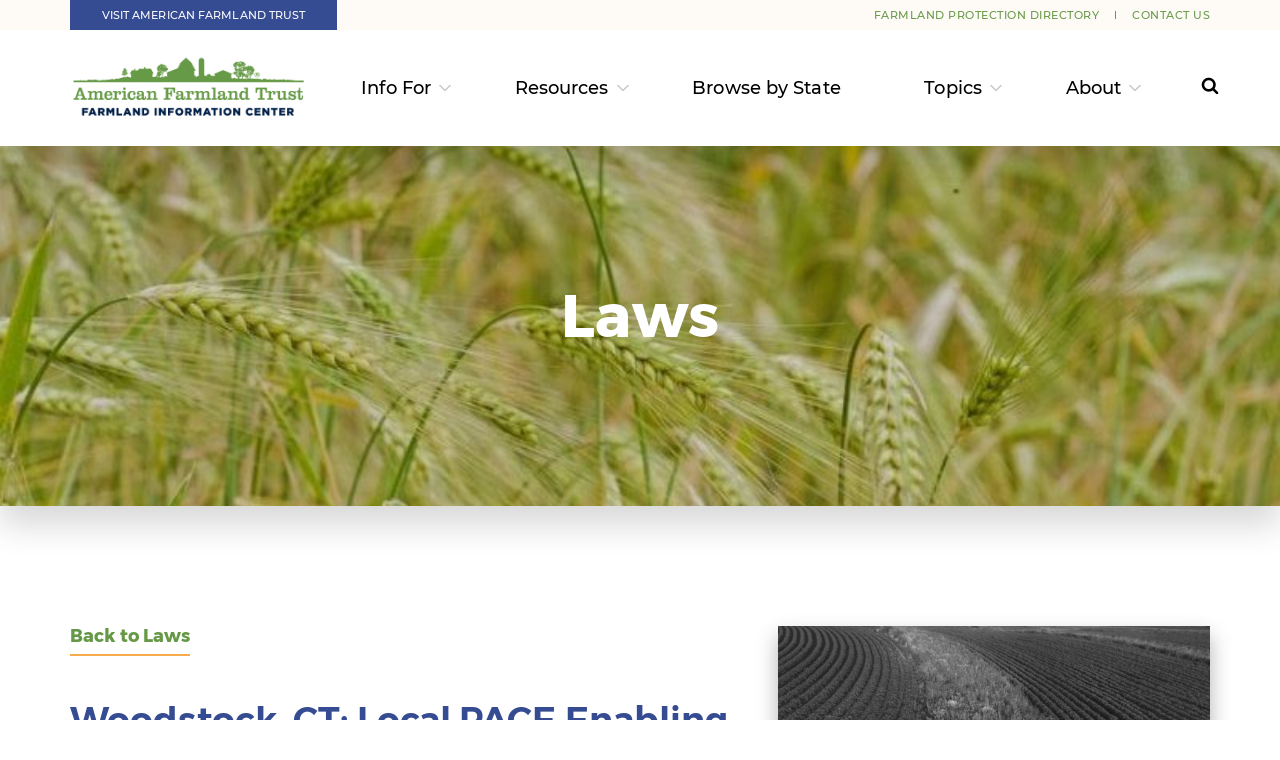

--- FILE ---
content_type: text/javascript
request_url: https://farmlandinfo.org/wp-content/themes/fic/dist/scripts/main_86a31606.js
body_size: 252918
content:
!function(t){var e={};function i(n){if(e[n])return e[n].exports;var o=e[n]={i:n,l:!1,exports:{}};return t[n].call(o.exports,o,o.exports,i),o.l=!0,o.exports}i.m=t,i.c=e,i.d=function(t,e,n){i.o(t,e)||Object.defineProperty(t,e,{configurable:!1,enumerable:!0,get:n})},i.n=function(t){var e=t&&t.__esModule?function(){return t.default}:function(){return t};return i.d(e,"a",e),e},i.o=function(t,e){return Object.prototype.hasOwnProperty.call(t,e)},i.p="/wp-content/themes/fic/dist/",i(i.s=66)}([function(t,e){t.exports=jQuery},function(t,e,i){"use strict";e.a=function(t,e,i,n,o,r,s,a){var l=typeof(t=t||{}).default;"object"!==l&&"function"!==l||(t=t.default);var u,c="function"==typeof t?t.options:t;e&&(c.render=e,c.staticRenderFns=i,c._compiled=!0);n&&(c.functional=!0);r&&(c._scopeId=r);s?(u=function(t){(t=t||this.$vnode&&this.$vnode.ssrContext||this.parent&&this.parent.$vnode&&this.parent.$vnode.ssrContext)||"undefined"==typeof __VUE_SSR_CONTEXT__||(t=__VUE_SSR_CONTEXT__),o&&o.call(this,t),t&&t._registeredComponents&&t._registeredComponents.add(s)},c._ssrRegister=u):o&&(u=a?function(){o.call(this,this.$root.$options.shadowRoot)}:o);if(u)if(c.functional){c._injectStyles=u;var d=c.render;c.render=function(t,e){return u.call(e),d(t,e)}}else{var h=c.beforeCreate;c.beforeCreate=h?[].concat(h,u):[u]}return{exports:t,options:c}}},function(t,e,i){(function(t){"use strict";function e(t){var e,i,n,o;for(i=1,n=arguments.length;i<n;i++)for(e in o=arguments[i])t[e]=o[e];return t}var i=Object.create||function(){function t(){}return function(e){return t.prototype=e,new t}}();function n(t,e){var i=Array.prototype.slice;if(t.bind)return t.bind.apply(t,i.call(arguments,1));var n=i.call(arguments,2);return function(){return t.apply(e,n.length?n.concat(i.call(arguments)):arguments)}}var o=0;function r(t){return"_leaflet_id"in t||(t._leaflet_id=++o),t._leaflet_id}function s(t,e,i){var n,o,r,s;return s=function(){n=!1,o&&(r.apply(i,o),o=!1)},r=function(){n?o=arguments:(t.apply(i,arguments),setTimeout(s,e),n=!0)}}function a(t,e,i){var n=e[1],o=e[0],r=n-o;return t===n&&i?t:((t-o)%r+r)%r+o}function l(){return!1}function u(t,e){if(!1===e)return t;var i=Math.pow(10,void 0===e?6:e);return Math.round(t*i)/i}function c(t){return t.trim?t.trim():t.replace(/^\s+|\s+$/g,"")}function d(t){return c(t).split(/\s+/)}function h(t,e){for(var n in Object.prototype.hasOwnProperty.call(t,"options")||(t.options=t.options?i(t.options):{}),e)t.options[n]=e[n];return t.options}function p(t,e,i){var n=[];for(var o in t)n.push(encodeURIComponent(i?o.toUpperCase():o)+"="+encodeURIComponent(t[o]));return(e&&-1!==e.indexOf("?")?"&":"?")+n.join("&")}var f=/\{ *([\w_ -]+) *\}/g;function m(t,e){return t.replace(f,function(t,i){var n=e[i];if(void 0===n)throw new Error("No value provided for variable "+t);return"function"==typeof n&&(n=n(e)),n})}var g=Array.isArray||function(t){return"[object Array]"===Object.prototype.toString.call(t)};function v(t,e){for(var i=0;i<t.length;i++)if(t[i]===e)return i;return-1}var y="[data-uri]";function _(t){return window["webkit"+t]||window["moz"+t]||window["ms"+t]}var M=0;function b(t){var e=+new Date,i=Math.max(0,16-(e-M));return M=e+i,window.setTimeout(t,i)}var x=window.requestAnimationFrame||_("RequestAnimationFrame")||b,w=window.cancelAnimationFrame||_("CancelAnimationFrame")||_("CancelRequestAnimationFrame")||function(t){window.clearTimeout(t)};function C(t,e,i){if(!i||x!==b)return x.call(window,n(t,e));t.call(e)}function j(t){t&&w.call(window,t)}var N={__proto__:null,extend:e,create:i,bind:n,get lastId(){return o},stamp:r,throttle:s,wrapNum:a,falseFn:l,formatNum:u,trim:c,splitWords:d,setOptions:h,getParamString:p,template:m,isArray:g,indexOf:v,emptyImageUrl:y,requestFn:x,cancelFn:w,requestAnimFrame:C,cancelAnimFrame:j};function T(){}T.extend=function(t){var n=function(){h(this),this.initialize&&this.initialize.apply(this,arguments),this.callInitHooks()},o=n.__super__=this.prototype,r=i(o);for(var s in r.constructor=n,n.prototype=r,this)Object.prototype.hasOwnProperty.call(this,s)&&"prototype"!==s&&"__super__"!==s&&(n[s]=this[s]);return t.statics&&e(n,t.statics),t.includes&&(!function(t){if("undefined"==typeof L||!L||!L.Mixin)return;t=g(t)?t:[t];for(var e=0;e<t.length;e++)t[e],L.Mixin.Events}(t.includes),e.apply(null,[r].concat(t.includes))),e(r,t),delete r.statics,delete r.includes,r.options&&(r.options=o.options?i(o.options):{},e(r.options,t.options)),r._initHooks=[],r.callInitHooks=function(){if(!this._initHooksCalled){o.callInitHooks&&o.callInitHooks.call(this),this._initHooksCalled=!0;for(var t=0,e=r._initHooks.length;t<e;t++)r._initHooks[t].call(this)}},n},T.include=function(t){var i=this.prototype.options;return e(this.prototype,t),t.options&&(this.prototype.options=i,this.mergeOptions(t.options)),this},T.mergeOptions=function(t){return e(this.prototype.options,t),this},T.addInitHook=function(t){var e=Array.prototype.slice.call(arguments,1),i="function"==typeof t?t:function(){this[t].apply(this,e)};return this.prototype._initHooks=this.prototype._initHooks||[],this.prototype._initHooks.push(i),this};var O={on:function(t,e,i){if("object"==typeof t)for(var n in t)this._on(n,t[n],e);else for(var o=0,r=(t=d(t)).length;o<r;o++)this._on(t[o],e,i);return this},off:function(t,e,i){if(arguments.length)if("object"==typeof t)for(var n in t)this._off(n,t[n],e);else{t=d(t);for(var o=1===arguments.length,r=0,s=t.length;r<s;r++)o?this._off(t[r]):this._off(t[r],e,i)}else delete this._events;return this},_on:function(t,e,i,n){if("function"==typeof e&&!1===this._listens(t,e,i)){i===this&&(i=void 0);var o={fn:e,ctx:i};n&&(o.once=!0),this._events=this._events||{},this._events[t]=this._events[t]||[],this._events[t].push(o)}},_off:function(t,e,i){var n,o,r;if(this._events&&(n=this._events[t]))if(1!==arguments.length){if("function"==typeof e){var s=this._listens(t,e,i);if(!1!==s){var a=n[s];this._firingCount&&(a.fn=l,this._events[t]=n=n.slice()),n.splice(s,1)}}}else{if(this._firingCount)for(o=0,r=n.length;o<r;o++)n[o].fn=l;delete this._events[t]}},fire:function(t,i,n){if(!this.listens(t,n))return this;var o=e({},i,{type:t,target:this,sourceTarget:i&&i.sourceTarget||this});if(this._events){var r=this._events[t];if(r){this._firingCount=this._firingCount+1||1;for(var s=0,a=r.length;s<a;s++){var l=r[s],u=l.fn;l.once&&this.off(t,u,l.ctx),u.call(l.ctx||this,o)}this._firingCount--}}return n&&this._propagateEvent(o),this},listens:function(t,e,i,n){var o=e;"function"!=typeof e&&(n=!!e,o=void 0,i=void 0);var r=this._events&&this._events[t];if(r&&r.length&&!1!==this._listens(t,o,i))return!0;if(n)for(var s in this._eventParents)if(this._eventParents[s].listens(t,e,i,n))return!0;return!1},_listens:function(t,e,i){if(!this._events)return!1;var n=this._events[t]||[];if(!e)return!!n.length;i===this&&(i=void 0);for(var o=0,r=n.length;o<r;o++)if(n[o].fn===e&&n[o].ctx===i)return o;return!1},once:function(t,e,i){if("object"==typeof t)for(var n in t)this._on(n,t[n],e,!0);else for(var o=0,r=(t=d(t)).length;o<r;o++)this._on(t[o],e,i,!0);return this},addEventParent:function(t){return this._eventParents=this._eventParents||{},this._eventParents[r(t)]=t,this},removeEventParent:function(t){return this._eventParents&&delete this._eventParents[r(t)],this},_propagateEvent:function(t){for(var i in this._eventParents)this._eventParents[i].fire(t.type,e({layer:t.target,propagatedFrom:t.target},t),!0)}};O.addEventListener=O.on,O.removeEventListener=O.clearAllEventListeners=O.off,O.addOneTimeEventListener=O.once,O.fireEvent=O.fire,O.hasEventListeners=O.listens;var D=T.extend(O);function I(t,e,i){this.x=i?Math.round(t):t,this.y=i?Math.round(e):e}var A=Math.trunc||function(t){return t>0?Math.floor(t):Math.ceil(t)};function S(t,e,i){return t instanceof I?t:g(t)?new I(t[0],t[1]):void 0===t||null===t?t:"object"==typeof t&&"x"in t&&"y"in t?new I(t.x,t.y):new I(t,e,i)}function z(t,e){if(t)for(var i=e?[t,e]:t,n=0,o=i.length;n<o;n++)this.extend(i[n])}function k(t,e){return!t||t instanceof z?t:new z(t,e)}function E(t,e){if(t)for(var i=e?[t,e]:t,n=0,o=i.length;n<o;n++)this.extend(i[n])}function P(t,e){return t instanceof E?t:new E(t,e)}function $(t,e,i){if(isNaN(t)||isNaN(e))throw new Error("Invalid LatLng object: ("+t+", "+e+")");this.lat=+t,this.lng=+e,void 0!==i&&(this.alt=+i)}function U(t,e,i){return t instanceof $?t:g(t)&&"object"!=typeof t[0]?3===t.length?new $(t[0],t[1],t[2]):2===t.length?new $(t[0],t[1]):null:void 0===t||null===t?t:"object"==typeof t&&"lat"in t?new $(t.lat,"lng"in t?t.lng:t.lon,t.alt):void 0===e?null:new $(t,e,i)}I.prototype={clone:function(){return new I(this.x,this.y)},add:function(t){return this.clone()._add(S(t))},_add:function(t){return this.x+=t.x,this.y+=t.y,this},subtract:function(t){return this.clone()._subtract(S(t))},_subtract:function(t){return this.x-=t.x,this.y-=t.y,this},divideBy:function(t){return this.clone()._divideBy(t)},_divideBy:function(t){return this.x/=t,this.y/=t,this},multiplyBy:function(t){return this.clone()._multiplyBy(t)},_multiplyBy:function(t){return this.x*=t,this.y*=t,this},scaleBy:function(t){return new I(this.x*t.x,this.y*t.y)},unscaleBy:function(t){return new I(this.x/t.x,this.y/t.y)},round:function(){return this.clone()._round()},_round:function(){return this.x=Math.round(this.x),this.y=Math.round(this.y),this},floor:function(){return this.clone()._floor()},_floor:function(){return this.x=Math.floor(this.x),this.y=Math.floor(this.y),this},ceil:function(){return this.clone()._ceil()},_ceil:function(){return this.x=Math.ceil(this.x),this.y=Math.ceil(this.y),this},trunc:function(){return this.clone()._trunc()},_trunc:function(){return this.x=A(this.x),this.y=A(this.y),this},distanceTo:function(t){var e=(t=S(t)).x-this.x,i=t.y-this.y;return Math.sqrt(e*e+i*i)},equals:function(t){return(t=S(t)).x===this.x&&t.y===this.y},contains:function(t){return t=S(t),Math.abs(t.x)<=Math.abs(this.x)&&Math.abs(t.y)<=Math.abs(this.y)},toString:function(){return"Point("+u(this.x)+", "+u(this.y)+")"}},z.prototype={extend:function(t){var e,i;if(!t)return this;if(t instanceof I||"number"==typeof t[0]||"x"in t)e=i=S(t);else if(e=(t=k(t)).min,i=t.max,!e||!i)return this;return this.min||this.max?(this.min.x=Math.min(e.x,this.min.x),this.max.x=Math.max(i.x,this.max.x),this.min.y=Math.min(e.y,this.min.y),this.max.y=Math.max(i.y,this.max.y)):(this.min=e.clone(),this.max=i.clone()),this},getCenter:function(t){return S((this.min.x+this.max.x)/2,(this.min.y+this.max.y)/2,t)},getBottomLeft:function(){return S(this.min.x,this.max.y)},getTopRight:function(){return S(this.max.x,this.min.y)},getTopLeft:function(){return this.min},getBottomRight:function(){return this.max},getSize:function(){return this.max.subtract(this.min)},contains:function(t){var e,i;return(t="number"==typeof t[0]||t instanceof I?S(t):k(t))instanceof z?(e=t.min,i=t.max):e=i=t,e.x>=this.min.x&&i.x<=this.max.x&&e.y>=this.min.y&&i.y<=this.max.y},intersects:function(t){t=k(t);var e=this.min,i=this.max,n=t.min,o=t.max,r=o.x>=e.x&&n.x<=i.x,s=o.y>=e.y&&n.y<=i.y;return r&&s},overlaps:function(t){t=k(t);var e=this.min,i=this.max,n=t.min,o=t.max,r=o.x>e.x&&n.x<i.x,s=o.y>e.y&&n.y<i.y;return r&&s},isValid:function(){return!(!this.min||!this.max)},pad:function(t){var e=this.min,i=this.max,n=Math.abs(e.x-i.x)*t,o=Math.abs(e.y-i.y)*t;return k(S(e.x-n,e.y-o),S(i.x+n,i.y+o))},equals:function(t){return!!t&&(t=k(t),this.min.equals(t.getTopLeft())&&this.max.equals(t.getBottomRight()))}},E.prototype={extend:function(t){var e,i,n=this._southWest,o=this._northEast;if(t instanceof $)e=t,i=t;else{if(!(t instanceof E))return t?this.extend(U(t)||P(t)):this;if(e=t._southWest,i=t._northEast,!e||!i)return this}return n||o?(n.lat=Math.min(e.lat,n.lat),n.lng=Math.min(e.lng,n.lng),o.lat=Math.max(i.lat,o.lat),o.lng=Math.max(i.lng,o.lng)):(this._southWest=new $(e.lat,e.lng),this._northEast=new $(i.lat,i.lng)),this},pad:function(t){var e=this._southWest,i=this._northEast,n=Math.abs(e.lat-i.lat)*t,o=Math.abs(e.lng-i.lng)*t;return new E(new $(e.lat-n,e.lng-o),new $(i.lat+n,i.lng+o))},getCenter:function(){return new $((this._southWest.lat+this._northEast.lat)/2,(this._southWest.lng+this._northEast.lng)/2)},getSouthWest:function(){return this._southWest},getNorthEast:function(){return this._northEast},getNorthWest:function(){return new $(this.getNorth(),this.getWest())},getSouthEast:function(){return new $(this.getSouth(),this.getEast())},getWest:function(){return this._southWest.lng},getSouth:function(){return this._southWest.lat},getEast:function(){return this._northEast.lng},getNorth:function(){return this._northEast.lat},contains:function(t){t="number"==typeof t[0]||t instanceof $||"lat"in t?U(t):P(t);var e,i,n=this._southWest,o=this._northEast;return t instanceof E?(e=t.getSouthWest(),i=t.getNorthEast()):e=i=t,e.lat>=n.lat&&i.lat<=o.lat&&e.lng>=n.lng&&i.lng<=o.lng},intersects:function(t){t=P(t);var e=this._southWest,i=this._northEast,n=t.getSouthWest(),o=t.getNorthEast(),r=o.lat>=e.lat&&n.lat<=i.lat,s=o.lng>=e.lng&&n.lng<=i.lng;return r&&s},overlaps:function(t){t=P(t);var e=this._southWest,i=this._northEast,n=t.getSouthWest(),o=t.getNorthEast(),r=o.lat>e.lat&&n.lat<i.lat,s=o.lng>e.lng&&n.lng<i.lng;return r&&s},toBBoxString:function(){return[this.getWest(),this.getSouth(),this.getEast(),this.getNorth()].join(",")},equals:function(t,e){return!!t&&(t=P(t),this._southWest.equals(t.getSouthWest(),e)&&this._northEast.equals(t.getNorthEast(),e))},isValid:function(){return!(!this._southWest||!this._northEast)}},$.prototype={equals:function(t,e){return!!t&&(t=U(t),Math.max(Math.abs(this.lat-t.lat),Math.abs(this.lng-t.lng))<=(void 0===e?1e-9:e))},toString:function(t){return"LatLng("+u(this.lat,t)+", "+u(this.lng,t)+")"},distanceTo:function(t){return R.distance(this,U(t))},wrap:function(){return R.wrapLatLng(this)},toBounds:function(t){var e=180*t/40075017,i=e/Math.cos(Math.PI/180*this.lat);return P([this.lat-e,this.lng-i],[this.lat+e,this.lng+i])},clone:function(){return new $(this.lat,this.lng,this.alt)}};var Z,F={latLngToPoint:function(t,e){var i=this.projection.project(t),n=this.scale(e);return this.transformation._transform(i,n)},pointToLatLng:function(t,e){var i=this.scale(e),n=this.transformation.untransform(t,i);return this.projection.unproject(n)},project:function(t){return this.projection.project(t)},unproject:function(t){return this.projection.unproject(t)},scale:function(t){return 256*Math.pow(2,t)},zoom:function(t){return Math.log(t/256)/Math.LN2},getProjectedBounds:function(t){if(this.infinite)return null;var e=this.projection.bounds,i=this.scale(t);return new z(this.transformation.transform(e.min,i),this.transformation.transform(e.max,i))},infinite:!1,wrapLatLng:function(t){var e=this.wrapLng?a(t.lng,this.wrapLng,!0):t.lng;return new $(this.wrapLat?a(t.lat,this.wrapLat,!0):t.lat,e,t.alt)},wrapLatLngBounds:function(t){var e=t.getCenter(),i=this.wrapLatLng(e),n=e.lat-i.lat,o=e.lng-i.lng;if(0===n&&0===o)return t;var r=t.getSouthWest(),s=t.getNorthEast();return new E(new $(r.lat-n,r.lng-o),new $(s.lat-n,s.lng-o))}},R=e({},F,{wrapLng:[-180,180],R:6371e3,distance:function(t,e){var i=Math.PI/180,n=t.lat*i,o=e.lat*i,r=Math.sin((e.lat-t.lat)*i/2),s=Math.sin((e.lng-t.lng)*i/2),a=r*r+Math.cos(n)*Math.cos(o)*s*s,l=2*Math.atan2(Math.sqrt(a),Math.sqrt(1-a));return this.R*l}}),B={R:6378137,MAX_LATITUDE:85.0511287798,project:function(t){var e=Math.PI/180,i=this.MAX_LATITUDE,n=Math.max(Math.min(i,t.lat),-i),o=Math.sin(n*e);return new I(this.R*t.lng*e,this.R*Math.log((1+o)/(1-o))/2)},unproject:function(t){var e=180/Math.PI;return new $((2*Math.atan(Math.exp(t.y/this.R))-Math.PI/2)*e,t.x*e/this.R)},bounds:(Z=6378137*Math.PI,new z([-Z,-Z],[Z,Z]))};function Y(t,e,i,n){if(g(t))return this._a=t[0],this._b=t[1],this._c=t[2],void(this._d=t[3]);this._a=t,this._b=e,this._c=i,this._d=n}function Q(t,e,i,n){return new Y(t,e,i,n)}Y.prototype={transform:function(t,e){return this._transform(t.clone(),e)},_transform:function(t,e){return e=e||1,t.x=e*(this._a*t.x+this._b),t.y=e*(this._c*t.y+this._d),t},untransform:function(t,e){return e=e||1,new I((t.x/e-this._b)/this._a,(t.y/e-this._d)/this._c)}};var V=e({},R,{code:"EPSG:3857",projection:B,transformation:function(){var t=.5/(Math.PI*B.R);return Q(t,.5,-t,.5)}()}),W=e({},V,{code:"EPSG:900913"});function H(t){return document.createElementNS("http://www.w3.org/2000/svg",t)}function G(t,e){var i,n,o,r,s,a,l="";for(i=0,o=t.length;i<o;i++){for(n=0,r=(s=t[i]).length;n<r;n++)a=s[n],l+=(n?"L":"M")+a.x+" "+a.y;l+=e?At.svg?"z":"x":""}return l||"M0 0"}var J,q=document.documentElement.style,X="ActiveXObject"in window,K=X&&!document.addEventListener,tt="msLaunchUri"in navigator&&!("documentMode"in document),et=It("webkit"),it=It("android"),nt=It("android 2")||It("android 3"),ot=parseInt(/WebKit\/([0-9]+)|$/.exec(navigator.userAgent)[1],10),rt=it&&It("Google")&&ot<537&&!("AudioNode"in window),st=!!window.opera,at=!tt&&It("chrome"),lt=It("gecko")&&!et&&!st&&!X,ut=!at&&It("safari"),ct=It("phantom"),dt="OTransition"in q,ht=0===navigator.platform.indexOf("Win"),pt=X&&"transition"in q,ft="WebKitCSSMatrix"in window&&"m11"in new window.WebKitCSSMatrix&&!nt,mt="MozPerspective"in q,gt=!window.L_DISABLE_3D&&(pt||ft||mt)&&!dt&&!ct,vt="undefined"!=typeof orientation||It("mobile"),yt=vt&&et,_t=vt&&ft,Mt=!window.PointerEvent&&window.MSPointerEvent,bt=!(!window.PointerEvent&&!Mt),xt="ontouchstart"in window||!!window.TouchEvent,wt=!window.L_NO_TOUCH&&(xt||bt),Ct=vt&&st,Lt=vt&&lt,jt=(window.devicePixelRatio||window.screen.deviceXDPI/window.screen.logicalXDPI)>1,Nt=function(){var t=!1;try{var e=Object.defineProperty({},"passive",{get:function(){t=!0}});window.addEventListener("testPassiveEventSupport",l,e),window.removeEventListener("testPassiveEventSupport",l,e)}catch(t){}return t}(),Tt=!!document.createElement("canvas").getContext,Ot=!(!document.createElementNS||!H("svg").createSVGRect),Dt=!!Ot&&((J=document.createElement("div")).innerHTML="<svg/>","http://www.w3.org/2000/svg"===(J.firstChild&&J.firstChild.namespaceURI));function It(t){return navigator.userAgent.toLowerCase().indexOf(t)>=0}var At={ie:X,ielt9:K,edge:tt,webkit:et,android:it,android23:nt,androidStock:rt,opera:st,chrome:at,gecko:lt,safari:ut,phantom:ct,opera12:dt,win:ht,ie3d:pt,webkit3d:ft,gecko3d:mt,any3d:gt,mobile:vt,mobileWebkit:yt,mobileWebkit3d:_t,msPointer:Mt,pointer:bt,touch:wt,touchNative:xt,mobileOpera:Ct,mobileGecko:Lt,retina:jt,passiveEvents:Nt,canvas:Tt,svg:Ot,vml:!Ot&&function(){try{var t=document.createElement("div");t.innerHTML='<v:shape adj="1"/>';var e=t.firstChild;return e.style.behavior="url(#default#VML)",e&&"object"==typeof e.adj}catch(t){return!1}}(),inlineSvg:Dt,mac:0===navigator.platform.indexOf("Mac"),linux:0===navigator.platform.indexOf("Linux")},St=At.msPointer?"MSPointerDown":"pointerdown",zt=At.msPointer?"MSPointerMove":"pointermove",kt=At.msPointer?"MSPointerUp":"pointerup",Et=At.msPointer?"MSPointerCancel":"pointercancel",Pt={touchstart:St,touchmove:zt,touchend:kt,touchcancel:Et},$t={touchstart:function(t,e){e.MSPOINTER_TYPE_TOUCH&&e.pointerType===e.MSPOINTER_TYPE_TOUCH&&Ee(e);Qt(t,e)},touchmove:Qt,touchend:Qt,touchcancel:Qt},Ut={},Zt=!1;function Ft(t,e,i){return"touchstart"===e&&(Zt||(document.addEventListener(St,Rt,!0),document.addEventListener(zt,Bt,!0),document.addEventListener(kt,Yt,!0),document.addEventListener(Et,Yt,!0),Zt=!0)),$t[e]?(i=$t[e].bind(this,i),t.addEventListener(Pt[e],i,!1),i):l}function Rt(t){Ut[t.pointerId]=t}function Bt(t){Ut[t.pointerId]&&(Ut[t.pointerId]=t)}function Yt(t){delete Ut[t.pointerId]}function Qt(t,e){if(e.pointerType!==(e.MSPOINTER_TYPE_MOUSE||"mouse")){for(var i in e.touches=[],Ut)e.touches.push(Ut[i]);e.changedTouches=[e],t(e)}}var Vt=200;var Wt,Ht,Gt,Jt,qt,Xt=fe(["transform","webkitTransform","OTransform","MozTransform","msTransform"]),Kt=fe(["webkitTransition","transition","OTransition","MozTransition","msTransition"]),te="webkitTransition"===Kt||"OTransition"===Kt?Kt+"End":"transitionend";function ee(t){return"string"==typeof t?document.getElementById(t):t}function ie(t,e){var i=t.style[e]||t.currentStyle&&t.currentStyle[e];if((!i||"auto"===i)&&document.defaultView){var n=document.defaultView.getComputedStyle(t,null);i=n?n[e]:null}return"auto"===i?null:i}function ne(t,e,i){var n=document.createElement(t);return n.className=e||"",i&&i.appendChild(n),n}function oe(t){var e=t.parentNode;e&&e.removeChild(t)}function re(t){for(;t.firstChild;)t.removeChild(t.firstChild)}function se(t){var e=t.parentNode;e&&e.lastChild!==t&&e.appendChild(t)}function ae(t){var e=t.parentNode;e&&e.firstChild!==t&&e.insertBefore(t,e.firstChild)}function le(t,e){if(void 0!==t.classList)return t.classList.contains(e);var i=he(t);return i.length>0&&new RegExp("(^|\\s)"+e+"(\\s|$)").test(i)}function ue(t,e){if(void 0!==t.classList)for(var i=d(e),n=0,o=i.length;n<o;n++)t.classList.add(i[n]);else if(!le(t,e)){var r=he(t);de(t,(r?r+" ":"")+e)}}function ce(t,e){void 0!==t.classList?t.classList.remove(e):de(t,c((" "+he(t)+" ").replace(" "+e+" "," ")))}function de(t,e){void 0===t.className.baseVal?t.className=e:t.className.baseVal=e}function he(t){return t.correspondingElement&&(t=t.correspondingElement),void 0===t.className.baseVal?t.className:t.className.baseVal}function pe(t,e){"opacity"in t.style?t.style.opacity=e:"filter"in t.style&&function(t,e){var i=!1,n="DXImageTransform.Microsoft.Alpha";try{i=t.filters.item(n)}catch(t){if(1===e)return}e=Math.round(100*e),i?(i.Enabled=100!==e,i.Opacity=e):t.style.filter+=" progid:"+n+"(opacity="+e+")"}(t,e)}function fe(t){for(var e=document.documentElement.style,i=0;i<t.length;i++)if(t[i]in e)return t[i];return!1}function me(t,e,i){var n=e||new I(0,0);t.style[Xt]=(At.ie3d?"translate("+n.x+"px,"+n.y+"px)":"translate3d("+n.x+"px,"+n.y+"px,0)")+(i?" scale("+i+")":"")}function ge(t,e){t._leaflet_pos=e,At.any3d?me(t,e):(t.style.left=e.x+"px",t.style.top=e.y+"px")}function ve(t){return t._leaflet_pos||new I(0,0)}if("onselectstart"in document)Wt=function(){je(window,"selectstart",Ee)},Ht=function(){Te(window,"selectstart",Ee)};else{var ye=fe(["userSelect","WebkitUserSelect","OUserSelect","MozUserSelect","msUserSelect"]);Wt=function(){if(ye){var t=document.documentElement.style;Gt=t[ye],t[ye]="none"}},Ht=function(){ye&&(document.documentElement.style[ye]=Gt,Gt=void 0)}}function _e(){je(window,"dragstart",Ee)}function Me(){Te(window,"dragstart",Ee)}function be(t){for(;-1===t.tabIndex;)t=t.parentNode;t.style&&(xe(),Jt=t,qt=t.style.outlineStyle,t.style.outlineStyle="none",je(window,"keydown",xe))}function xe(){Jt&&(Jt.style.outlineStyle=qt,Jt=void 0,qt=void 0,Te(window,"keydown",xe))}function we(t){do{t=t.parentNode}while(!(t.offsetWidth&&t.offsetHeight||t===document.body));return t}function Ce(t){var e=t.getBoundingClientRect();return{x:e.width/t.offsetWidth||1,y:e.height/t.offsetHeight||1,boundingClientRect:e}}var Le={__proto__:null,TRANSFORM:Xt,TRANSITION:Kt,TRANSITION_END:te,get:ee,getStyle:ie,create:ne,remove:oe,empty:re,toFront:se,toBack:ae,hasClass:le,addClass:ue,removeClass:ce,setClass:de,getClass:he,setOpacity:pe,testProp:fe,setTransform:me,setPosition:ge,getPosition:ve,get disableTextSelection(){return Wt},get enableTextSelection(){return Ht},disableImageDrag:_e,enableImageDrag:Me,preventOutline:be,restoreOutline:xe,getSizedParentNode:we,getScale:Ce};function je(t,e,i,n){if(e&&"object"==typeof e)for(var o in e)Ie(t,o,e[o],i);else for(var r=0,s=(e=d(e)).length;r<s;r++)Ie(t,e[r],i,n);return this}var Ne="_leaflet_events";function Te(t,e,i,n){if(1===arguments.length)Oe(t),delete t[Ne];else if(e&&"object"==typeof e)for(var o in e)Ae(t,o,e[o],i);else if(e=d(e),2===arguments.length)Oe(t,function(t){return-1!==v(e,t)});else for(var r=0,s=e.length;r<s;r++)Ae(t,e[r],i,n);return this}function Oe(t,e){for(var i in t[Ne]){var n=i.split(/\d/)[0];e&&!e(n)||Ae(t,n,null,null,i)}}var De={mouseenter:"mouseover",mouseleave:"mouseout",wheel:!("onwheel"in window)&&"mousewheel"};function Ie(t,e,i,n){var o=e+r(i)+(n?"_"+r(n):"");if(t[Ne]&&t[Ne][o])return this;var s=function(e){return i.call(n||t,e||window.event)},a=s;!At.touchNative&&At.pointer&&0===e.indexOf("touch")?s=Ft(t,e,s):At.touch&&"dblclick"===e?s=function(t,e){t.addEventListener("dblclick",e);var i,n=0;function o(t){if(1===t.detail){if("mouse"!==t.pointerType&&(!t.sourceCapabilities||t.sourceCapabilities.firesTouchEvents)){var o=$e(t);if(!o.some(function(t){return t instanceof HTMLLabelElement&&t.attributes.for})||o.some(function(t){return t instanceof HTMLInputElement||t instanceof HTMLSelectElement})){var r=Date.now();r-n<=Vt?2==++i&&e(function(t){var e,i,n={};for(i in t)e=t[i],n[i]=e&&e.bind?e.bind(t):e;return t=n,n.type="dblclick",n.detail=2,n.isTrusted=!1,n._simulated=!0,n}(t)):i=1,n=r}}}else i=t.detail}return t.addEventListener("click",o),{dblclick:e,simDblclick:o}}(t,s):"addEventListener"in t?"touchstart"===e||"touchmove"===e||"wheel"===e||"mousewheel"===e?t.addEventListener(De[e]||e,s,!!At.passiveEvents&&{passive:!1}):"mouseenter"===e||"mouseleave"===e?(s=function(e){e=e||window.event,Re(t,e)&&a(e)},t.addEventListener(De[e],s,!1)):t.addEventListener(e,a,!1):t.attachEvent("on"+e,s),t[Ne]=t[Ne]||{},t[Ne][o]=s}function Ae(t,e,i,n,o){o=o||e+r(i)+(n?"_"+r(n):"");var s=t[Ne]&&t[Ne][o];if(!s)return this;!At.touchNative&&At.pointer&&0===e.indexOf("touch")?function(t,e,i){Pt[e]&&t.removeEventListener(Pt[e],i,!1)}(t,e,s):At.touch&&"dblclick"===e?function(t,e){t.removeEventListener("dblclick",e.dblclick),t.removeEventListener("click",e.simDblclick)}(t,s):"removeEventListener"in t?t.removeEventListener(De[e]||e,s,!1):t.detachEvent("on"+e,s),t[Ne][o]=null}function Se(t){return t.stopPropagation?t.stopPropagation():t.originalEvent?t.originalEvent._stopped=!0:t.cancelBubble=!0,this}function ze(t){return Ie(t,"wheel",Se),this}function ke(t){return je(t,"mousedown touchstart dblclick contextmenu",Se),t._leaflet_disable_click=!0,this}function Ee(t){return t.preventDefault?t.preventDefault():t.returnValue=!1,this}function Pe(t){return Ee(t),Se(t),this}function $e(t){if(t.composedPath)return t.composedPath();for(var e=[],i=t.target;i;)e.push(i),i=i.parentNode;return e}function Ue(t,e){if(!e)return new I(t.clientX,t.clientY);var i=Ce(e),n=i.boundingClientRect;return new I((t.clientX-n.left)/i.x-e.clientLeft,(t.clientY-n.top)/i.y-e.clientTop)}var Ze=At.linux&&At.chrome?window.devicePixelRatio:At.mac?3*window.devicePixelRatio:window.devicePixelRatio>0?2*window.devicePixelRatio:1;function Fe(t){return At.edge?t.wheelDeltaY/2:t.deltaY&&0===t.deltaMode?-t.deltaY/Ze:t.deltaY&&1===t.deltaMode?20*-t.deltaY:t.deltaY&&2===t.deltaMode?60*-t.deltaY:t.deltaX||t.deltaZ?0:t.wheelDelta?(t.wheelDeltaY||t.wheelDelta)/2:t.detail&&Math.abs(t.detail)<32765?20*-t.detail:t.detail?t.detail/-32765*60:0}function Re(t,e){var i=e.relatedTarget;if(!i)return!0;try{for(;i&&i!==t;)i=i.parentNode}catch(t){return!1}return i!==t}var Be={__proto__:null,on:je,off:Te,stopPropagation:Se,disableScrollPropagation:ze,disableClickPropagation:ke,preventDefault:Ee,stop:Pe,getPropagationPath:$e,getMousePosition:Ue,getWheelDelta:Fe,isExternalTarget:Re,addListener:je,removeListener:Te},Ye=D.extend({run:function(t,e,i,n){this.stop(),this._el=t,this._inProgress=!0,this._duration=i||.25,this._easeOutPower=1/Math.max(n||.5,.2),this._startPos=ve(t),this._offset=e.subtract(this._startPos),this._startTime=+new Date,this.fire("start"),this._animate()},stop:function(){this._inProgress&&(this._step(!0),this._complete())},_animate:function(){this._animId=C(this._animate,this),this._step()},_step:function(t){var e=+new Date-this._startTime,i=1e3*this._duration;e<i?this._runFrame(this._easeOut(e/i),t):(this._runFrame(1),this._complete())},_runFrame:function(t,e){var i=this._startPos.add(this._offset.multiplyBy(t));e&&i._round(),ge(this._el,i),this.fire("step")},_complete:function(){j(this._animId),this._inProgress=!1,this.fire("end")},_easeOut:function(t){return 1-Math.pow(1-t,this._easeOutPower)}}),Qe=D.extend({options:{crs:V,center:void 0,zoom:void 0,minZoom:void 0,maxZoom:void 0,layers:[],maxBounds:void 0,renderer:void 0,zoomAnimation:!0,zoomAnimationThreshold:4,fadeAnimation:!0,markerZoomAnimation:!0,transform3DLimit:8388608,zoomSnap:1,zoomDelta:1,trackResize:!0},initialize:function(t,e){e=h(this,e),this._handlers=[],this._layers={},this._zoomBoundLayers={},this._sizeChanged=!0,this._initContainer(t),this._initLayout(),this._onResize=n(this._onResize,this),this._initEvents(),e.maxBounds&&this.setMaxBounds(e.maxBounds),void 0!==e.zoom&&(this._zoom=this._limitZoom(e.zoom)),e.center&&void 0!==e.zoom&&this.setView(U(e.center),e.zoom,{reset:!0}),this.callInitHooks(),this._zoomAnimated=Kt&&At.any3d&&!At.mobileOpera&&this.options.zoomAnimation,this._zoomAnimated&&(this._createAnimProxy(),je(this._proxy,te,this._catchTransitionEnd,this)),this._addLayers(this.options.layers)},setView:function(t,i,n){if((i=void 0===i?this._zoom:this._limitZoom(i),t=this._limitCenter(U(t),i,this.options.maxBounds),n=n||{},this._stop(),this._loaded&&!n.reset&&!0!==n)&&(void 0!==n.animate&&(n.zoom=e({animate:n.animate},n.zoom),n.pan=e({animate:n.animate,duration:n.duration},n.pan)),this._zoom!==i?this._tryAnimatedZoom&&this._tryAnimatedZoom(t,i,n.zoom):this._tryAnimatedPan(t,n.pan)))return clearTimeout(this._sizeTimer),this;return this._resetView(t,i,n.pan&&n.pan.noMoveStart),this},setZoom:function(t,e){return this._loaded?this.setView(this.getCenter(),t,{zoom:e}):(this._zoom=t,this)},zoomIn:function(t,e){return t=t||(At.any3d?this.options.zoomDelta:1),this.setZoom(this._zoom+t,e)},zoomOut:function(t,e){return t=t||(At.any3d?this.options.zoomDelta:1),this.setZoom(this._zoom-t,e)},setZoomAround:function(t,e,i){var n=this.getZoomScale(e),o=this.getSize().divideBy(2),r=(t instanceof I?t:this.latLngToContainerPoint(t)).subtract(o).multiplyBy(1-1/n),s=this.containerPointToLatLng(o.add(r));return this.setView(s,e,{zoom:i})},_getBoundsCenterZoom:function(t,e){e=e||{},t=t.getBounds?t.getBounds():P(t);var i=S(e.paddingTopLeft||e.padding||[0,0]),n=S(e.paddingBottomRight||e.padding||[0,0]),o=this.getBoundsZoom(t,!1,i.add(n));if((o="number"==typeof e.maxZoom?Math.min(e.maxZoom,o):o)===1/0)return{center:t.getCenter(),zoom:o};var r=n.subtract(i).divideBy(2),s=this.project(t.getSouthWest(),o),a=this.project(t.getNorthEast(),o);return{center:this.unproject(s.add(a).divideBy(2).add(r),o),zoom:o}},fitBounds:function(t,e){if(!(t=P(t)).isValid())throw new Error("Bounds are not valid.");var i=this._getBoundsCenterZoom(t,e);return this.setView(i.center,i.zoom,e)},fitWorld:function(t){return this.fitBounds([[-90,-180],[90,180]],t)},panTo:function(t,e){return this.setView(t,this._zoom,{pan:e})},panBy:function(t,e){if(t=S(t).round(),e=e||{},!t.x&&!t.y)return this.fire("moveend");if(!0!==e.animate&&!this.getSize().contains(t))return this._resetView(this.unproject(this.project(this.getCenter()).add(t)),this.getZoom()),this;if(this._panAnim||(this._panAnim=new Ye,this._panAnim.on({step:this._onPanTransitionStep,end:this._onPanTransitionEnd},this)),e.noMoveStart||this.fire("movestart"),!1!==e.animate){ue(this._mapPane,"leaflet-pan-anim");var i=this._getMapPanePos().subtract(t).round();this._panAnim.run(this._mapPane,i,e.duration||.25,e.easeLinearity)}else this._rawPanBy(t),this.fire("move").fire("moveend");return this},flyTo:function(t,e,i){if(!1===(i=i||{}).animate||!At.any3d)return this.setView(t,e,i);this._stop();var n=this.project(this.getCenter()),o=this.project(t),r=this.getSize(),s=this._zoom;t=U(t),e=void 0===e?s:e;var a=Math.max(r.x,r.y),l=a*this.getZoomScale(s,e),u=o.distanceTo(n)||1,c=1.42,d=c*c;function h(t){var e=(l*l-a*a+(t?-1:1)*d*d*u*u)/(2*(t?l:a)*d*u),i=Math.sqrt(e*e+1)-e;return i<1e-9?-18:Math.log(i)}function p(t){return(Math.exp(t)-Math.exp(-t))/2}function f(t){return(Math.exp(t)+Math.exp(-t))/2}var m=h(0);function g(t){return a*(f(m)*(p(e=m+c*t)/f(e))-p(m))/d;var e}var v=Date.now(),y=(h(1)-m)/c,_=i.duration?1e3*i.duration:1e3*y*.8;return this._moveStart(!0,i.noMoveStart),function i(){var r=(Date.now()-v)/_,l=function(t){return 1-Math.pow(1-t,1.5)}(r)*y;r<=1?(this._flyToFrame=C(i,this),this._move(this.unproject(n.add(o.subtract(n).multiplyBy(g(l)/u)),s),this.getScaleZoom(a/function(t){return a*(f(m)/f(m+c*t))}(l),s),{flyTo:!0})):this._move(t,e)._moveEnd(!0)}.call(this),this},flyToBounds:function(t,e){var i=this._getBoundsCenterZoom(t,e);return this.flyTo(i.center,i.zoom,e)},setMaxBounds:function(t){return t=P(t),this.listens("moveend",this._panInsideMaxBounds)&&this.off("moveend",this._panInsideMaxBounds),t.isValid()?(this.options.maxBounds=t,this._loaded&&this._panInsideMaxBounds(),this.on("moveend",this._panInsideMaxBounds)):(this.options.maxBounds=null,this)},setMinZoom:function(t){var e=this.options.minZoom;return this.options.minZoom=t,this._loaded&&e!==t&&(this.fire("zoomlevelschange"),this.getZoom()<this.options.minZoom)?this.setZoom(t):this},setMaxZoom:function(t){var e=this.options.maxZoom;return this.options.maxZoom=t,this._loaded&&e!==t&&(this.fire("zoomlevelschange"),this.getZoom()>this.options.maxZoom)?this.setZoom(t):this},panInsideBounds:function(t,e){this._enforcingBounds=!0;var i=this.getCenter(),n=this._limitCenter(i,this._zoom,P(t));return i.equals(n)||this.panTo(n,e),this._enforcingBounds=!1,this},panInside:function(t,e){var i=S((e=e||{}).paddingTopLeft||e.padding||[0,0]),n=S(e.paddingBottomRight||e.padding||[0,0]),o=this.project(this.getCenter()),r=this.project(t),s=this.getPixelBounds(),a=k([s.min.add(i),s.max.subtract(n)]),l=a.getSize();if(!a.contains(r)){this._enforcingBounds=!0;var u=r.subtract(a.getCenter()),c=a.extend(r).getSize().subtract(l);o.x+=u.x<0?-c.x:c.x,o.y+=u.y<0?-c.y:c.y,this.panTo(this.unproject(o),e),this._enforcingBounds=!1}return this},invalidateSize:function(t){if(!this._loaded)return this;t=e({animate:!1,pan:!0},!0===t?{animate:!0}:t);var i=this.getSize();this._sizeChanged=!0,this._lastCenter=null;var o=this.getSize(),r=i.divideBy(2).round(),s=o.divideBy(2).round(),a=r.subtract(s);return a.x||a.y?(t.animate&&t.pan?this.panBy(a):(t.pan&&this._rawPanBy(a),this.fire("move"),t.debounceMoveend?(clearTimeout(this._sizeTimer),this._sizeTimer=setTimeout(n(this.fire,this,"moveend"),200)):this.fire("moveend")),this.fire("resize",{oldSize:i,newSize:o})):this},stop:function(){return this.setZoom(this._limitZoom(this._zoom)),this.options.zoomSnap||this.fire("viewreset"),this._stop()},locate:function(t){if(t=this._locateOptions=e({timeout:1e4,watch:!1},t),!("geolocation"in navigator))return this._handleGeolocationError({code:0,message:"Geolocation not supported."}),this;var i=n(this._handleGeolocationResponse,this),o=n(this._handleGeolocationError,this);return t.watch?this._locationWatchId=navigator.geolocation.watchPosition(i,o,t):navigator.geolocation.getCurrentPosition(i,o,t),this},stopLocate:function(){return navigator.geolocation&&navigator.geolocation.clearWatch&&navigator.geolocation.clearWatch(this._locationWatchId),this._locateOptions&&(this._locateOptions.setView=!1),this},_handleGeolocationError:function(t){if(this._container._leaflet_id){var e=t.code,i=t.message||(1===e?"permission denied":2===e?"position unavailable":"timeout");this._locateOptions.setView&&!this._loaded&&this.fitWorld(),this.fire("locationerror",{code:e,message:"Geolocation error: "+i+"."})}},_handleGeolocationResponse:function(t){if(this._container._leaflet_id){var e=new $(t.coords.latitude,t.coords.longitude),i=e.toBounds(2*t.coords.accuracy),n=this._locateOptions;if(n.setView){var o=this.getBoundsZoom(i);this.setView(e,n.maxZoom?Math.min(o,n.maxZoom):o)}var r={latlng:e,bounds:i,timestamp:t.timestamp};for(var s in t.coords)"number"==typeof t.coords[s]&&(r[s]=t.coords[s]);this.fire("locationfound",r)}},addHandler:function(t,e){if(!e)return this;var i=this[t]=new e(this);return this._handlers.push(i),this.options[t]&&i.enable(),this},remove:function(){if(this._initEvents(!0),this.options.maxBounds&&this.off("moveend",this._panInsideMaxBounds),this._containerId!==this._container._leaflet_id)throw new Error("Map container is being reused by another instance");try{delete this._container._leaflet_id,delete this._containerId}catch(t){this._container._leaflet_id=void 0,this._containerId=void 0}var t;for(t in void 0!==this._locationWatchId&&this.stopLocate(),this._stop(),oe(this._mapPane),this._clearControlPos&&this._clearControlPos(),this._resizeRequest&&(j(this._resizeRequest),this._resizeRequest=null),this._clearHandlers(),this._loaded&&this.fire("unload"),this._layers)this._layers[t].remove();for(t in this._panes)oe(this._panes[t]);return this._layers=[],this._panes=[],delete this._mapPane,delete this._renderer,this},createPane:function(t,e){var i=ne("div","leaflet-pane"+(t?" leaflet-"+t.replace("Pane","")+"-pane":""),e||this._mapPane);return t&&(this._panes[t]=i),i},getCenter:function(){return this._checkIfLoaded(),this._lastCenter&&!this._moved()?this._lastCenter.clone():this.layerPointToLatLng(this._getCenterLayerPoint())},getZoom:function(){return this._zoom},getBounds:function(){var t=this.getPixelBounds();return new E(this.unproject(t.getBottomLeft()),this.unproject(t.getTopRight()))},getMinZoom:function(){return void 0===this.options.minZoom?this._layersMinZoom||0:this.options.minZoom},getMaxZoom:function(){return void 0===this.options.maxZoom?void 0===this._layersMaxZoom?1/0:this._layersMaxZoom:this.options.maxZoom},getBoundsZoom:function(t,e,i){t=P(t),i=S(i||[0,0]);var n=this.getZoom()||0,o=this.getMinZoom(),r=this.getMaxZoom(),s=t.getNorthWest(),a=t.getSouthEast(),l=this.getSize().subtract(i),u=k(this.project(a,n),this.project(s,n)).getSize(),c=At.any3d?this.options.zoomSnap:1,d=l.x/u.x,h=l.y/u.y,p=e?Math.max(d,h):Math.min(d,h);return n=this.getScaleZoom(p,n),c&&(n=Math.round(n/(c/100))*(c/100),n=e?Math.ceil(n/c)*c:Math.floor(n/c)*c),Math.max(o,Math.min(r,n))},getSize:function(){return this._size&&!this._sizeChanged||(this._size=new I(this._container.clientWidth||0,this._container.clientHeight||0),this._sizeChanged=!1),this._size.clone()},getPixelBounds:function(t,e){var i=this._getTopLeftPoint(t,e);return new z(i,i.add(this.getSize()))},getPixelOrigin:function(){return this._checkIfLoaded(),this._pixelOrigin},getPixelWorldBounds:function(t){return this.options.crs.getProjectedBounds(void 0===t?this.getZoom():t)},getPane:function(t){return"string"==typeof t?this._panes[t]:t},getPanes:function(){return this._panes},getContainer:function(){return this._container},getZoomScale:function(t,e){var i=this.options.crs;return e=void 0===e?this._zoom:e,i.scale(t)/i.scale(e)},getScaleZoom:function(t,e){var i=this.options.crs;e=void 0===e?this._zoom:e;var n=i.zoom(t*i.scale(e));return isNaN(n)?1/0:n},project:function(t,e){return e=void 0===e?this._zoom:e,this.options.crs.latLngToPoint(U(t),e)},unproject:function(t,e){return e=void 0===e?this._zoom:e,this.options.crs.pointToLatLng(S(t),e)},layerPointToLatLng:function(t){var e=S(t).add(this.getPixelOrigin());return this.unproject(e)},latLngToLayerPoint:function(t){return this.project(U(t))._round()._subtract(this.getPixelOrigin())},wrapLatLng:function(t){return this.options.crs.wrapLatLng(U(t))},wrapLatLngBounds:function(t){return this.options.crs.wrapLatLngBounds(P(t))},distance:function(t,e){return this.options.crs.distance(U(t),U(e))},containerPointToLayerPoint:function(t){return S(t).subtract(this._getMapPanePos())},layerPointToContainerPoint:function(t){return S(t).add(this._getMapPanePos())},containerPointToLatLng:function(t){var e=this.containerPointToLayerPoint(S(t));return this.layerPointToLatLng(e)},latLngToContainerPoint:function(t){return this.layerPointToContainerPoint(this.latLngToLayerPoint(U(t)))},mouseEventToContainerPoint:function(t){return Ue(t,this._container)},mouseEventToLayerPoint:function(t){return this.containerPointToLayerPoint(this.mouseEventToContainerPoint(t))},mouseEventToLatLng:function(t){return this.layerPointToLatLng(this.mouseEventToLayerPoint(t))},_initContainer:function(t){var e=this._container=ee(t);if(!e)throw new Error("Map container not found.");if(e._leaflet_id)throw new Error("Map container is already initialized.");je(e,"scroll",this._onScroll,this),this._containerId=r(e)},_initLayout:function(){var t=this._container;this._fadeAnimated=this.options.fadeAnimation&&At.any3d,ue(t,"leaflet-container"+(At.touch?" leaflet-touch":"")+(At.retina?" leaflet-retina":"")+(At.ielt9?" leaflet-oldie":"")+(At.safari?" leaflet-safari":"")+(this._fadeAnimated?" leaflet-fade-anim":""));var e=ie(t,"position");"absolute"!==e&&"relative"!==e&&"fixed"!==e&&"sticky"!==e&&(t.style.position="relative"),this._initPanes(),this._initControlPos&&this._initControlPos()},_initPanes:function(){var t=this._panes={};this._paneRenderers={},this._mapPane=this.createPane("mapPane",this._container),ge(this._mapPane,new I(0,0)),this.createPane("tilePane"),this.createPane("overlayPane"),this.createPane("shadowPane"),this.createPane("markerPane"),this.createPane("tooltipPane"),this.createPane("popupPane"),this.options.markerZoomAnimation||(ue(t.markerPane,"leaflet-zoom-hide"),ue(t.shadowPane,"leaflet-zoom-hide"))},_resetView:function(t,e,i){ge(this._mapPane,new I(0,0));var n=!this._loaded;this._loaded=!0,e=this._limitZoom(e),this.fire("viewprereset");var o=this._zoom!==e;this._moveStart(o,i)._move(t,e)._moveEnd(o),this.fire("viewreset"),n&&this.fire("load")},_moveStart:function(t,e){return t&&this.fire("zoomstart"),e||this.fire("movestart"),this},_move:function(t,e,i,n){void 0===e&&(e=this._zoom);var o=this._zoom!==e;return this._zoom=e,this._lastCenter=t,this._pixelOrigin=this._getNewPixelOrigin(t),n?i&&i.pinch&&this.fire("zoom",i):((o||i&&i.pinch)&&this.fire("zoom",i),this.fire("move",i)),this},_moveEnd:function(t){return t&&this.fire("zoomend"),this.fire("moveend")},_stop:function(){return j(this._flyToFrame),this._panAnim&&this._panAnim.stop(),this},_rawPanBy:function(t){ge(this._mapPane,this._getMapPanePos().subtract(t))},_getZoomSpan:function(){return this.getMaxZoom()-this.getMinZoom()},_panInsideMaxBounds:function(){this._enforcingBounds||this.panInsideBounds(this.options.maxBounds)},_checkIfLoaded:function(){if(!this._loaded)throw new Error("Set map center and zoom first.")},_initEvents:function(t){this._targets={},this._targets[r(this._container)]=this;var e=t?Te:je;e(this._container,"click dblclick mousedown mouseup mouseover mouseout mousemove contextmenu keypress keydown keyup",this._handleDOMEvent,this),this.options.trackResize&&e(window,"resize",this._onResize,this),At.any3d&&this.options.transform3DLimit&&(t?this.off:this.on).call(this,"moveend",this._onMoveEnd)},_onResize:function(){j(this._resizeRequest),this._resizeRequest=C(function(){this.invalidateSize({debounceMoveend:!0})},this)},_onScroll:function(){this._container.scrollTop=0,this._container.scrollLeft=0},_onMoveEnd:function(){var t=this._getMapPanePos();Math.max(Math.abs(t.x),Math.abs(t.y))>=this.options.transform3DLimit&&this._resetView(this.getCenter(),this.getZoom())},_findEventTargets:function(t,e){for(var i,n=[],o="mouseout"===e||"mouseover"===e,s=t.target||t.srcElement,a=!1;s;){if((i=this._targets[r(s)])&&("click"===e||"preclick"===e)&&this._draggableMoved(i)){a=!0;break}if(i&&i.listens(e,!0)){if(o&&!Re(s,t))break;if(n.push(i),o)break}if(s===this._container)break;s=s.parentNode}return n.length||a||o||!this.listens(e,!0)||(n=[this]),n},_isClickDisabled:function(t){for(;t&&t!==this._container;){if(t._leaflet_disable_click)return!0;t=t.parentNode}},_handleDOMEvent:function(t){var e=t.target||t.srcElement;if(!(!this._loaded||e._leaflet_disable_events||"click"===t.type&&this._isClickDisabled(e))){var i=t.type;"mousedown"===i&&be(e),this._fireDOMEvent(t,i)}},_mouseEvents:["click","dblclick","mouseover","mouseout","contextmenu"],_fireDOMEvent:function(t,i,n){if("click"===t.type){var o=e({},t);o.type="preclick",this._fireDOMEvent(o,o.type,n)}var r=this._findEventTargets(t,i);if(n){for(var s=[],a=0;a<n.length;a++)n[a].listens(i,!0)&&s.push(n[a]);r=s.concat(r)}if(r.length){"contextmenu"===i&&Ee(t);var l=r[0],u={originalEvent:t};if("keypress"!==t.type&&"keydown"!==t.type&&"keyup"!==t.type){var c=l.getLatLng&&(!l._radius||l._radius<=10);u.containerPoint=c?this.latLngToContainerPoint(l.getLatLng()):this.mouseEventToContainerPoint(t),u.layerPoint=this.containerPointToLayerPoint(u.containerPoint),u.latlng=c?l.getLatLng():this.layerPointToLatLng(u.layerPoint)}for(a=0;a<r.length;a++)if(r[a].fire(i,u,!0),u.originalEvent._stopped||!1===r[a].options.bubblingMouseEvents&&-1!==v(this._mouseEvents,i))return}},_draggableMoved:function(t){return(t=t.dragging&&t.dragging.enabled()?t:this).dragging&&t.dragging.moved()||this.boxZoom&&this.boxZoom.moved()},_clearHandlers:function(){for(var t=0,e=this._handlers.length;t<e;t++)this._handlers[t].disable()},whenReady:function(t,e){return this._loaded?t.call(e||this,{target:this}):this.on("load",t,e),this},_getMapPanePos:function(){return ve(this._mapPane)||new I(0,0)},_moved:function(){var t=this._getMapPanePos();return t&&!t.equals([0,0])},_getTopLeftPoint:function(t,e){return(t&&void 0!==e?this._getNewPixelOrigin(t,e):this.getPixelOrigin()).subtract(this._getMapPanePos())},_getNewPixelOrigin:function(t,e){var i=this.getSize()._divideBy(2);return this.project(t,e)._subtract(i)._add(this._getMapPanePos())._round()},_latLngToNewLayerPoint:function(t,e,i){var n=this._getNewPixelOrigin(i,e);return this.project(t,e)._subtract(n)},_latLngBoundsToNewLayerBounds:function(t,e,i){var n=this._getNewPixelOrigin(i,e);return k([this.project(t.getSouthWest(),e)._subtract(n),this.project(t.getNorthWest(),e)._subtract(n),this.project(t.getSouthEast(),e)._subtract(n),this.project(t.getNorthEast(),e)._subtract(n)])},_getCenterLayerPoint:function(){return this.containerPointToLayerPoint(this.getSize()._divideBy(2))},_getCenterOffset:function(t){return this.latLngToLayerPoint(t).subtract(this._getCenterLayerPoint())},_limitCenter:function(t,e,i){if(!i)return t;var n=this.project(t,e),o=this.getSize().divideBy(2),r=new z(n.subtract(o),n.add(o)),s=this._getBoundsOffset(r,i,e);return Math.abs(s.x)<=1&&Math.abs(s.y)<=1?t:this.unproject(n.add(s),e)},_limitOffset:function(t,e){if(!e)return t;var i=this.getPixelBounds(),n=new z(i.min.add(t),i.max.add(t));return t.add(this._getBoundsOffset(n,e))},_getBoundsOffset:function(t,e,i){var n=k(this.project(e.getNorthEast(),i),this.project(e.getSouthWest(),i)),o=n.min.subtract(t.min),r=n.max.subtract(t.max);return new I(this._rebound(o.x,-r.x),this._rebound(o.y,-r.y))},_rebound:function(t,e){return t+e>0?Math.round(t-e)/2:Math.max(0,Math.ceil(t))-Math.max(0,Math.floor(e))},_limitZoom:function(t){var e=this.getMinZoom(),i=this.getMaxZoom(),n=At.any3d?this.options.zoomSnap:1;return n&&(t=Math.round(t/n)*n),Math.max(e,Math.min(i,t))},_onPanTransitionStep:function(){this.fire("move")},_onPanTransitionEnd:function(){ce(this._mapPane,"leaflet-pan-anim"),this.fire("moveend")},_tryAnimatedPan:function(t,e){var i=this._getCenterOffset(t)._trunc();return!(!0!==(e&&e.animate)&&!this.getSize().contains(i))&&(this.panBy(i,e),!0)},_createAnimProxy:function(){var t=this._proxy=ne("div","leaflet-proxy leaflet-zoom-animated");this._panes.mapPane.appendChild(t),this.on("zoomanim",function(t){var e=Xt,i=this._proxy.style[e];me(this._proxy,this.project(t.center,t.zoom),this.getZoomScale(t.zoom,1)),i===this._proxy.style[e]&&this._animatingZoom&&this._onZoomTransitionEnd()},this),this.on("load moveend",this._animMoveEnd,this),this._on("unload",this._destroyAnimProxy,this)},_destroyAnimProxy:function(){oe(this._proxy),this.off("load moveend",this._animMoveEnd,this),delete this._proxy},_animMoveEnd:function(){var t=this.getCenter(),e=this.getZoom();me(this._proxy,this.project(t,e),this.getZoomScale(e,1))},_catchTransitionEnd:function(t){this._animatingZoom&&t.propertyName.indexOf("transform")>=0&&this._onZoomTransitionEnd()},_nothingToAnimate:function(){return!this._container.getElementsByClassName("leaflet-zoom-animated").length},_tryAnimatedZoom:function(t,e,i){if(this._animatingZoom)return!0;if(i=i||{},!this._zoomAnimated||!1===i.animate||this._nothingToAnimate()||Math.abs(e-this._zoom)>this.options.zoomAnimationThreshold)return!1;var n=this.getZoomScale(e),o=this._getCenterOffset(t)._divideBy(1-1/n);return!(!0!==i.animate&&!this.getSize().contains(o))&&(C(function(){this._moveStart(!0,i.noMoveStart||!1)._animateZoom(t,e,!0)},this),!0)},_animateZoom:function(t,e,i,o){this._mapPane&&(i&&(this._animatingZoom=!0,this._animateToCenter=t,this._animateToZoom=e,ue(this._mapPane,"leaflet-zoom-anim")),this.fire("zoomanim",{center:t,zoom:e,noUpdate:o}),this._tempFireZoomEvent||(this._tempFireZoomEvent=this._zoom!==this._animateToZoom),this._move(this._animateToCenter,this._animateToZoom,void 0,!0),setTimeout(n(this._onZoomTransitionEnd,this),250))},_onZoomTransitionEnd:function(){this._animatingZoom&&(this._mapPane&&ce(this._mapPane,"leaflet-zoom-anim"),this._animatingZoom=!1,this._move(this._animateToCenter,this._animateToZoom,void 0,!0),this._tempFireZoomEvent&&this.fire("zoom"),delete this._tempFireZoomEvent,this.fire("move"),this._moveEnd(!0))}});var Ve=T.extend({options:{position:"topright"},initialize:function(t){h(this,t)},getPosition:function(){return this.options.position},setPosition:function(t){var e=this._map;return e&&e.removeControl(this),this.options.position=t,e&&e.addControl(this),this},getContainer:function(){return this._container},addTo:function(t){this.remove(),this._map=t;var e=this._container=this.onAdd(t),i=this.getPosition(),n=t._controlCorners[i];return ue(e,"leaflet-control"),-1!==i.indexOf("bottom")?n.insertBefore(e,n.firstChild):n.appendChild(e),this._map.on("unload",this.remove,this),this},remove:function(){return this._map?(oe(this._container),this.onRemove&&this.onRemove(this._map),this._map.off("unload",this.remove,this),this._map=null,this):this},_refocusOnMap:function(t){this._map&&t&&t.screenX>0&&t.screenY>0&&this._map.getContainer().focus()}}),We=function(t){return new Ve(t)};Qe.include({addControl:function(t){return t.addTo(this),this},removeControl:function(t){return t.remove(),this},_initControlPos:function(){var t=this._controlCorners={},e="leaflet-",i=this._controlContainer=ne("div",e+"control-container",this._container);function n(n,o){var r=e+n+" "+e+o;t[n+o]=ne("div",r,i)}n("top","left"),n("top","right"),n("bottom","left"),n("bottom","right")},_clearControlPos:function(){for(var t in this._controlCorners)oe(this._controlCorners[t]);oe(this._controlContainer),delete this._controlCorners,delete this._controlContainer}});var He=Ve.extend({options:{collapsed:!0,position:"topright",autoZIndex:!0,hideSingleBase:!1,sortLayers:!1,sortFunction:function(t,e,i,n){return i<n?-1:n<i?1:0}},initialize:function(t,e,i){for(var n in h(this,i),this._layerControlInputs=[],this._layers=[],this._lastZIndex=0,this._handlingClick=!1,this._preventClick=!1,t)this._addLayer(t[n],n);for(n in e)this._addLayer(e[n],n,!0)},onAdd:function(t){this._initLayout(),this._update(),this._map=t,t.on("zoomend",this._checkDisabledLayers,this);for(var e=0;e<this._layers.length;e++)this._layers[e].layer.on("add remove",this._onLayerChange,this);return this._container},addTo:function(t){return Ve.prototype.addTo.call(this,t),this._expandIfNotCollapsed()},onRemove:function(){this._map.off("zoomend",this._checkDisabledLayers,this);for(var t=0;t<this._layers.length;t++)this._layers[t].layer.off("add remove",this._onLayerChange,this)},addBaseLayer:function(t,e){return this._addLayer(t,e),this._map?this._update():this},addOverlay:function(t,e){return this._addLayer(t,e,!0),this._map?this._update():this},removeLayer:function(t){t.off("add remove",this._onLayerChange,this);var e=this._getLayer(r(t));return e&&this._layers.splice(this._layers.indexOf(e),1),this._map?this._update():this},expand:function(){ue(this._container,"leaflet-control-layers-expanded"),this._section.style.height=null;var t=this._map.getSize().y-(this._container.offsetTop+50);return t<this._section.clientHeight?(ue(this._section,"leaflet-control-layers-scrollbar"),this._section.style.height=t+"px"):ce(this._section,"leaflet-control-layers-scrollbar"),this._checkDisabledLayers(),this},collapse:function(){return ce(this._container,"leaflet-control-layers-expanded"),this},_initLayout:function(){var t="leaflet-control-layers",e=this._container=ne("div",t),i=this.options.collapsed;e.setAttribute("aria-haspopup",!0),ke(e),ze(e);var n=this._section=ne("section",t+"-list");i&&(this._map.on("click",this.collapse,this),je(e,{mouseenter:this._expandSafely,mouseleave:this.collapse},this));var o=this._layersLink=ne("a",t+"-toggle",e);o.href="#",o.title="Layers",o.setAttribute("role","button"),je(o,{keydown:function(t){13===t.keyCode&&this._expandSafely()},click:function(t){Ee(t),this._expandSafely()}},this),i||this.expand(),this._baseLayersList=ne("div",t+"-base",n),this._separator=ne("div",t+"-separator",n),this._overlaysList=ne("div",t+"-overlays",n),e.appendChild(n)},_getLayer:function(t){for(var e=0;e<this._layers.length;e++)if(this._layers[e]&&r(this._layers[e].layer)===t)return this._layers[e]},_addLayer:function(t,e,i){this._map&&t.on("add remove",this._onLayerChange,this),this._layers.push({layer:t,name:e,overlay:i}),this.options.sortLayers&&this._layers.sort(n(function(t,e){return this.options.sortFunction(t.layer,e.layer,t.name,e.name)},this)),this.options.autoZIndex&&t.setZIndex&&(this._lastZIndex++,t.setZIndex(this._lastZIndex)),this._expandIfNotCollapsed()},_update:function(){if(!this._container)return this;re(this._baseLayersList),re(this._overlaysList),this._layerControlInputs=[];var t,e,i,n,o=0;for(i=0;i<this._layers.length;i++)n=this._layers[i],this._addItem(n),e=e||n.overlay,t=t||!n.overlay,o+=n.overlay?0:1;return this.options.hideSingleBase&&(t=t&&o>1,this._baseLayersList.style.display=t?"":"none"),this._separator.style.display=e&&t?"":"none",this},_onLayerChange:function(t){this._handlingClick||this._update();var e=this._getLayer(r(t.target)),i=e.overlay?"add"===t.type?"overlayadd":"overlayremove":"add"===t.type?"baselayerchange":null;i&&this._map.fire(i,e)},_createRadioElement:function(t,e){var i='<input type="radio" class="leaflet-control-layers-selector" name="'+t+'"'+(e?' checked="checked"':"")+"/>",n=document.createElement("div");return n.innerHTML=i,n.firstChild},_addItem:function(t){var e,i=document.createElement("label"),n=this._map.hasLayer(t.layer);t.overlay?((e=document.createElement("input")).type="checkbox",e.className="leaflet-control-layers-selector",e.defaultChecked=n):e=this._createRadioElement("leaflet-base-layers_"+r(this),n),this._layerControlInputs.push(e),e.layerId=r(t.layer),je(e,"click",this._onInputClick,this);var o=document.createElement("span");o.innerHTML=" "+t.name;var s=document.createElement("span");return i.appendChild(s),s.appendChild(e),s.appendChild(o),(t.overlay?this._overlaysList:this._baseLayersList).appendChild(i),this._checkDisabledLayers(),i},_onInputClick:function(){if(!this._preventClick){var t,e,i=this._layerControlInputs,n=[],o=[];this._handlingClick=!0;for(var r=i.length-1;r>=0;r--)t=i[r],e=this._getLayer(t.layerId).layer,t.checked?n.push(e):t.checked||o.push(e);for(r=0;r<o.length;r++)this._map.hasLayer(o[r])&&this._map.removeLayer(o[r]);for(r=0;r<n.length;r++)this._map.hasLayer(n[r])||this._map.addLayer(n[r]);this._handlingClick=!1,this._refocusOnMap()}},_checkDisabledLayers:function(){for(var t,e,i=this._layerControlInputs,n=this._map.getZoom(),o=i.length-1;o>=0;o--)t=i[o],e=this._getLayer(t.layerId).layer,t.disabled=void 0!==e.options.minZoom&&n<e.options.minZoom||void 0!==e.options.maxZoom&&n>e.options.maxZoom},_expandIfNotCollapsed:function(){return this._map&&!this.options.collapsed&&this.expand(),this},_expandSafely:function(){var t=this._section;this._preventClick=!0,je(t,"click",Ee),this.expand();var e=this;setTimeout(function(){Te(t,"click",Ee),e._preventClick=!1})}}),Ge=Ve.extend({options:{position:"topleft",zoomInText:'<span aria-hidden="true">+</span>',zoomInTitle:"Zoom in",zoomOutText:'<span aria-hidden="true">&#x2212;</span>',zoomOutTitle:"Zoom out"},onAdd:function(t){var e="leaflet-control-zoom",i=ne("div",e+" leaflet-bar"),n=this.options;return this._zoomInButton=this._createButton(n.zoomInText,n.zoomInTitle,e+"-in",i,this._zoomIn),this._zoomOutButton=this._createButton(n.zoomOutText,n.zoomOutTitle,e+"-out",i,this._zoomOut),this._updateDisabled(),t.on("zoomend zoomlevelschange",this._updateDisabled,this),i},onRemove:function(t){t.off("zoomend zoomlevelschange",this._updateDisabled,this)},disable:function(){return this._disabled=!0,this._updateDisabled(),this},enable:function(){return this._disabled=!1,this._updateDisabled(),this},_zoomIn:function(t){!this._disabled&&this._map._zoom<this._map.getMaxZoom()&&this._map.zoomIn(this._map.options.zoomDelta*(t.shiftKey?3:1))},_zoomOut:function(t){!this._disabled&&this._map._zoom>this._map.getMinZoom()&&this._map.zoomOut(this._map.options.zoomDelta*(t.shiftKey?3:1))},_createButton:function(t,e,i,n,o){var r=ne("a",i,n);return r.innerHTML=t,r.href="#",r.title=e,r.setAttribute("role","button"),r.setAttribute("aria-label",e),ke(r),je(r,"click",Pe),je(r,"click",o,this),je(r,"click",this._refocusOnMap,this),r},_updateDisabled:function(){var t=this._map,e="leaflet-disabled";ce(this._zoomInButton,e),ce(this._zoomOutButton,e),this._zoomInButton.setAttribute("aria-disabled","false"),this._zoomOutButton.setAttribute("aria-disabled","false"),(this._disabled||t._zoom===t.getMinZoom())&&(ue(this._zoomOutButton,e),this._zoomOutButton.setAttribute("aria-disabled","true")),(this._disabled||t._zoom===t.getMaxZoom())&&(ue(this._zoomInButton,e),this._zoomInButton.setAttribute("aria-disabled","true"))}});Qe.mergeOptions({zoomControl:!0}),Qe.addInitHook(function(){this.options.zoomControl&&(this.zoomControl=new Ge,this.addControl(this.zoomControl))});var Je=Ve.extend({options:{position:"bottomleft",maxWidth:100,metric:!0,imperial:!0},onAdd:function(t){var e=ne("div","leaflet-control-scale"),i=this.options;return this._addScales(i,"leaflet-control-scale-line",e),t.on(i.updateWhenIdle?"moveend":"move",this._update,this),t.whenReady(this._update,this),e},onRemove:function(t){t.off(this.options.updateWhenIdle?"moveend":"move",this._update,this)},_addScales:function(t,e,i){t.metric&&(this._mScale=ne("div",e,i)),t.imperial&&(this._iScale=ne("div",e,i))},_update:function(){var t=this._map,e=t.getSize().y/2,i=t.distance(t.containerPointToLatLng([0,e]),t.containerPointToLatLng([this.options.maxWidth,e]));this._updateScales(i)},_updateScales:function(t){this.options.metric&&t&&this._updateMetric(t),this.options.imperial&&t&&this._updateImperial(t)},_updateMetric:function(t){var e=this._getRoundNum(t),i=e<1e3?e+" m":e/1e3+" km";this._updateScale(this._mScale,i,e/t)},_updateImperial:function(t){var e,i,n,o=3.2808399*t;o>5280?(e=o/5280,i=this._getRoundNum(e),this._updateScale(this._iScale,i+" mi",i/e)):(n=this._getRoundNum(o),this._updateScale(this._iScale,n+" ft",n/o))},_updateScale:function(t,e,i){t.style.width=Math.round(this.options.maxWidth*i)+"px",t.innerHTML=e},_getRoundNum:function(t){var e=Math.pow(10,(Math.floor(t)+"").length-1),i=t/e;return e*(i=i>=10?10:i>=5?5:i>=3?3:i>=2?2:1)}}),qe=Ve.extend({options:{position:"bottomright",prefix:'<a href="https://leafletjs.com" title="A JavaScript library for interactive maps">'+(At.inlineSvg?'<svg aria-hidden="true" xmlns="http://www.w3.org/2000/svg" width="12" height="8" viewBox="0 0 12 8" class="leaflet-attribution-flag"><path fill="#4C7BE1" d="M0 0h12v4H0z"/><path fill="#FFD500" d="M0 4h12v3H0z"/><path fill="#E0BC00" d="M0 7h12v1H0z"/></svg> ':"")+"Leaflet</a>"},initialize:function(t){h(this,t),this._attributions={}},onAdd:function(t){for(var e in t.attributionControl=this,this._container=ne("div","leaflet-control-attribution"),ke(this._container),t._layers)t._layers[e].getAttribution&&this.addAttribution(t._layers[e].getAttribution());return this._update(),t.on("layeradd",this._addAttribution,this),this._container},onRemove:function(t){t.off("layeradd",this._addAttribution,this)},_addAttribution:function(t){t.layer.getAttribution&&(this.addAttribution(t.layer.getAttribution()),t.layer.once("remove",function(){this.removeAttribution(t.layer.getAttribution())},this))},setPrefix:function(t){return this.options.prefix=t,this._update(),this},addAttribution:function(t){return t?(this._attributions[t]||(this._attributions[t]=0),this._attributions[t]++,this._update(),this):this},removeAttribution:function(t){return t?(this._attributions[t]&&(this._attributions[t]--,this._update()),this):this},_update:function(){if(this._map){var t=[];for(var e in this._attributions)this._attributions[e]&&t.push(e);var i=[];this.options.prefix&&i.push(this.options.prefix),t.length&&i.push(t.join(", ")),this._container.innerHTML=i.join(' <span aria-hidden="true">|</span> ')}}});Qe.mergeOptions({attributionControl:!0}),Qe.addInitHook(function(){this.options.attributionControl&&(new qe).addTo(this)});Ve.Layers=He,Ve.Zoom=Ge,Ve.Scale=Je,Ve.Attribution=qe,We.layers=function(t,e,i){return new He(t,e,i)},We.zoom=function(t){return new Ge(t)},We.scale=function(t){return new Je(t)},We.attribution=function(t){return new qe(t)};var Xe=T.extend({initialize:function(t){this._map=t},enable:function(){return this._enabled?this:(this._enabled=!0,this.addHooks(),this)},disable:function(){return this._enabled?(this._enabled=!1,this.removeHooks(),this):this},enabled:function(){return!!this._enabled}});Xe.addTo=function(t,e){return t.addHandler(e,this),this};var Ke={Events:O},ti=At.touch?"touchstart mousedown":"mousedown",ei=D.extend({options:{clickTolerance:3},initialize:function(t,e,i,n){h(this,n),this._element=t,this._dragStartTarget=e||t,this._preventOutline=i},enable:function(){this._enabled||(je(this._dragStartTarget,ti,this._onDown,this),this._enabled=!0)},disable:function(){this._enabled&&(ei._dragging===this&&this.finishDrag(!0),Te(this._dragStartTarget,ti,this._onDown,this),this._enabled=!1,this._moved=!1)},_onDown:function(t){if(this._enabled&&(this._moved=!1,!le(this._element,"leaflet-zoom-anim")))if(t.touches&&1!==t.touches.length)ei._dragging===this&&this.finishDrag();else if(!(ei._dragging||t.shiftKey||1!==t.which&&1!==t.button&&!t.touches||(ei._dragging=this,this._preventOutline&&be(this._element),_e(),Wt(),this._moving))){this.fire("down");var e=t.touches?t.touches[0]:t,i=we(this._element);this._startPoint=new I(e.clientX,e.clientY),this._startPos=ve(this._element),this._parentScale=Ce(i);var n="mousedown"===t.type;je(document,n?"mousemove":"touchmove",this._onMove,this),je(document,n?"mouseup":"touchend touchcancel",this._onUp,this)}},_onMove:function(t){if(this._enabled)if(t.touches&&t.touches.length>1)this._moved=!0;else{var e=t.touches&&1===t.touches.length?t.touches[0]:t,i=new I(e.clientX,e.clientY)._subtract(this._startPoint);(i.x||i.y)&&(Math.abs(i.x)+Math.abs(i.y)<this.options.clickTolerance||(i.x/=this._parentScale.x,i.y/=this._parentScale.y,Ee(t),this._moved||(this.fire("dragstart"),this._moved=!0,ue(document.body,"leaflet-dragging"),this._lastTarget=t.target||t.srcElement,window.SVGElementInstance&&this._lastTarget instanceof window.SVGElementInstance&&(this._lastTarget=this._lastTarget.correspondingUseElement),ue(this._lastTarget,"leaflet-drag-target")),this._newPos=this._startPos.add(i),this._moving=!0,this._lastEvent=t,this._updatePosition()))}},_updatePosition:function(){var t={originalEvent:this._lastEvent};this.fire("predrag",t),ge(this._element,this._newPos),this.fire("drag",t)},_onUp:function(){this._enabled&&this.finishDrag()},finishDrag:function(t){ce(document.body,"leaflet-dragging"),this._lastTarget&&(ce(this._lastTarget,"leaflet-drag-target"),this._lastTarget=null),Te(document,"mousemove touchmove",this._onMove,this),Te(document,"mouseup touchend touchcancel",this._onUp,this),Me(),Ht();var e=this._moved&&this._moving;this._moving=!1,ei._dragging=!1,e&&this.fire("dragend",{noInertia:t,distance:this._newPos.distanceTo(this._startPos)})}});function ii(t,e,i){var n,o,r,s,a,l,u,c,d,h=[1,4,2,8];for(o=0,u=t.length;o<u;o++)t[o]._code=di(t[o],e);for(s=0;s<4;s++){for(c=h[s],n=[],o=0,r=(u=t.length)-1;o<u;r=o++)a=t[o],l=t[r],a._code&c?l._code&c||((d=ci(l,a,c,e,i))._code=di(d,e),n.push(d)):(l._code&c&&((d=ci(l,a,c,e,i))._code=di(d,e),n.push(d)),n.push(a));t=n}return t}function ni(t,e){var i,n,o,r,s,a,l,u,c;if(!t||0===t.length)throw new Error("latlngs not passed");pi(t)||(t=t[0]);var d=U([0,0]),h=P(t);h.getNorthWest().distanceTo(h.getSouthWest())*h.getNorthEast().distanceTo(h.getNorthWest())<1700&&(d=oi(t));var p=t.length,f=[];for(i=0;i<p;i++){var m=U(t[i]);f.push(e.project(U([m.lat-d.lat,m.lng-d.lng])))}for(a=l=u=0,i=0,n=p-1;i<p;n=i++)o=f[i],r=f[n],s=o.y*r.x-r.y*o.x,l+=(o.x+r.x)*s,u+=(o.y+r.y)*s,a+=3*s;c=0===a?f[0]:[l/a,u/a];var g=e.unproject(S(c));return U([g.lat+d.lat,g.lng+d.lng])}function oi(t){for(var e=0,i=0,n=0,o=0;o<t.length;o++){var r=U(t[o]);e+=r.lat,i+=r.lng,n++}return U([e/n,i/n])}var ri,si={__proto__:null,clipPolygon:ii,polygonCenter:ni,centroid:oi};function ai(t,e){if(!e||!t.length)return t.slice();var i=e*e;return t=function(t,e){var i=t.length,n=new(typeof Uint8Array!=void 0+""?Uint8Array:Array)(i);n[0]=n[i-1]=1,function t(e,i,n,o,r){var s,a,l,u=0;for(a=o+1;a<=r-1;a++)(l=hi(e[a],e[o],e[r],!0))>u&&(s=a,u=l);u>n&&(i[s]=1,t(e,i,n,o,s),t(e,i,n,s,r))}(t,n,e,0,i-1);var o,r=[];for(o=0;o<i;o++)n[o]&&r.push(t[o]);return r}(t=function(t,e){for(var i=[t[0]],n=1,o=0,r=t.length;n<r;n++)s=t[n],a=t[o],void 0,void 0,l=a.x-s.x,u=a.y-s.y,l*l+u*u>e&&(i.push(t[n]),o=n);var s,a,l,u;o<r-1&&i.push(t[r-1]);return i}(t,i),i)}function li(t,e,i){return Math.sqrt(hi(t,e,i,!0))}function ui(t,e,i,n,o){var r,s,a,l=n?ri:di(t,i),u=di(e,i);for(ri=u;;){if(!(l|u))return[t,e];if(l&u)return!1;a=di(s=ci(t,e,r=l||u,i,o),i),r===l?(t=s,l=a):(e=s,u=a)}}function ci(t,e,i,n,o){var r,s,a=e.x-t.x,l=e.y-t.y,u=n.min,c=n.max;return 8&i?(r=t.x+a*(c.y-t.y)/l,s=c.y):4&i?(r=t.x+a*(u.y-t.y)/l,s=u.y):2&i?(r=c.x,s=t.y+l*(c.x-t.x)/a):1&i&&(r=u.x,s=t.y+l*(u.x-t.x)/a),new I(r,s,o)}function di(t,e){var i=0;return t.x<e.min.x?i|=1:t.x>e.max.x&&(i|=2),t.y<e.min.y?i|=4:t.y>e.max.y&&(i|=8),i}function hi(t,e,i,n){var o,r=e.x,s=e.y,a=i.x-r,l=i.y-s,u=a*a+l*l;return u>0&&((o=((t.x-r)*a+(t.y-s)*l)/u)>1?(r=i.x,s=i.y):o>0&&(r+=a*o,s+=l*o)),a=t.x-r,l=t.y-s,n?a*a+l*l:new I(r,s)}function pi(t){return!g(t[0])||"object"!=typeof t[0][0]&&void 0!==t[0][0]}function fi(t){return pi(t)}function mi(t,e){var i,n,o,r,s,a,l,u;if(!t||0===t.length)throw new Error("latlngs not passed");pi(t)||(t=t[0]);var c=U([0,0]),d=P(t);d.getNorthWest().distanceTo(d.getSouthWest())*d.getNorthEast().distanceTo(d.getNorthWest())<1700&&(c=oi(t));var h=t.length,p=[];for(i=0;i<h;i++){var f=U(t[i]);p.push(e.project(U([f.lat-c.lat,f.lng-c.lng])))}for(i=0,n=0;i<h-1;i++)n+=p[i].distanceTo(p[i+1])/2;if(0===n)u=p[0];else for(i=0,r=0;i<h-1;i++)if(s=p[i],a=p[i+1],(r+=o=s.distanceTo(a))>n){l=(r-n)/o,u=[a.x-l*(a.x-s.x),a.y-l*(a.y-s.y)];break}var m=e.unproject(S(u));return U([m.lat+c.lat,m.lng+c.lng])}var gi={__proto__:null,simplify:ai,pointToSegmentDistance:li,closestPointOnSegment:function(t,e,i){return hi(t,e,i)},clipSegment:ui,_getEdgeIntersection:ci,_getBitCode:di,_sqClosestPointOnSegment:hi,isFlat:pi,_flat:fi,polylineCenter:mi},vi={project:function(t){return new I(t.lng,t.lat)},unproject:function(t){return new $(t.y,t.x)},bounds:new z([-180,-90],[180,90])},yi={R:6378137,R_MINOR:6356752.314245179,bounds:new z([-20037508.34279,-15496570.73972],[20037508.34279,18764656.23138]),project:function(t){var e=Math.PI/180,i=this.R,n=t.lat*e,o=this.R_MINOR/i,r=Math.sqrt(1-o*o),s=r*Math.sin(n),a=Math.tan(Math.PI/4-n/2)/Math.pow((1-s)/(1+s),r/2);return n=-i*Math.log(Math.max(a,1e-10)),new I(t.lng*e*i,n)},unproject:function(t){for(var e,i=180/Math.PI,n=this.R,o=this.R_MINOR/n,r=Math.sqrt(1-o*o),s=Math.exp(-t.y/n),a=Math.PI/2-2*Math.atan(s),l=0,u=.1;l<15&&Math.abs(u)>1e-7;l++)e=r*Math.sin(a),e=Math.pow((1-e)/(1+e),r/2),a+=u=Math.PI/2-2*Math.atan(s*e)-a;return new $(a*i,t.x*i/n)}},_i={__proto__:null,LonLat:vi,Mercator:yi,SphericalMercator:B},Mi=e({},R,{code:"EPSG:3395",projection:yi,transformation:function(){var t=.5/(Math.PI*yi.R);return Q(t,.5,-t,.5)}()}),bi=e({},R,{code:"EPSG:4326",projection:vi,transformation:Q(1/180,1,-1/180,.5)}),xi=e({},F,{projection:vi,transformation:Q(1,0,-1,0),scale:function(t){return Math.pow(2,t)},zoom:function(t){return Math.log(t)/Math.LN2},distance:function(t,e){var i=e.lng-t.lng,n=e.lat-t.lat;return Math.sqrt(i*i+n*n)},infinite:!0});F.Earth=R,F.EPSG3395=Mi,F.EPSG3857=V,F.EPSG900913=W,F.EPSG4326=bi,F.Simple=xi;var wi=D.extend({options:{pane:"overlayPane",attribution:null,bubblingMouseEvents:!0},addTo:function(t){return t.addLayer(this),this},remove:function(){return this.removeFrom(this._map||this._mapToAdd)},removeFrom:function(t){return t&&t.removeLayer(this),this},getPane:function(t){return this._map.getPane(t?this.options[t]||t:this.options.pane)},addInteractiveTarget:function(t){return this._map._targets[r(t)]=this,this},removeInteractiveTarget:function(t){return delete this._map._targets[r(t)],this},getAttribution:function(){return this.options.attribution},_layerAdd:function(t){var e=t.target;if(e.hasLayer(this)){if(this._map=e,this._zoomAnimated=e._zoomAnimated,this.getEvents){var i=this.getEvents();e.on(i,this),this.once("remove",function(){e.off(i,this)},this)}this.onAdd(e),this.fire("add"),e.fire("layeradd",{layer:this})}}});Qe.include({addLayer:function(t){if(!t._layerAdd)throw new Error("The provided object is not a Layer.");var e=r(t);return this._layers[e]?this:(this._layers[e]=t,t._mapToAdd=this,t.beforeAdd&&t.beforeAdd(this),this.whenReady(t._layerAdd,t),this)},removeLayer:function(t){var e=r(t);return this._layers[e]?(this._loaded&&t.onRemove(this),delete this._layers[e],this._loaded&&(this.fire("layerremove",{layer:t}),t.fire("remove")),t._map=t._mapToAdd=null,this):this},hasLayer:function(t){return r(t)in this._layers},eachLayer:function(t,e){for(var i in this._layers)t.call(e,this._layers[i]);return this},_addLayers:function(t){for(var e=0,i=(t=t?g(t)?t:[t]:[]).length;e<i;e++)this.addLayer(t[e])},_addZoomLimit:function(t){isNaN(t.options.maxZoom)&&isNaN(t.options.minZoom)||(this._zoomBoundLayers[r(t)]=t,this._updateZoomLevels())},_removeZoomLimit:function(t){var e=r(t);this._zoomBoundLayers[e]&&(delete this._zoomBoundLayers[e],this._updateZoomLevels())},_updateZoomLevels:function(){var t=1/0,e=-1/0,i=this._getZoomSpan();for(var n in this._zoomBoundLayers){var o=this._zoomBoundLayers[n].options;t=void 0===o.minZoom?t:Math.min(t,o.minZoom),e=void 0===o.maxZoom?e:Math.max(e,o.maxZoom)}this._layersMaxZoom=e===-1/0?void 0:e,this._layersMinZoom=t===1/0?void 0:t,i!==this._getZoomSpan()&&this.fire("zoomlevelschange"),void 0===this.options.maxZoom&&this._layersMaxZoom&&this.getZoom()>this._layersMaxZoom&&this.setZoom(this._layersMaxZoom),void 0===this.options.minZoom&&this._layersMinZoom&&this.getZoom()<this._layersMinZoom&&this.setZoom(this._layersMinZoom)}});var Ci=wi.extend({initialize:function(t,e){var i,n;if(h(this,e),this._layers={},t)for(i=0,n=t.length;i<n;i++)this.addLayer(t[i])},addLayer:function(t){var e=this.getLayerId(t);return this._layers[e]=t,this._map&&this._map.addLayer(t),this},removeLayer:function(t){var e=t in this._layers?t:this.getLayerId(t);return this._map&&this._layers[e]&&this._map.removeLayer(this._layers[e]),delete this._layers[e],this},hasLayer:function(t){return("number"==typeof t?t:this.getLayerId(t))in this._layers},clearLayers:function(){return this.eachLayer(this.removeLayer,this)},invoke:function(t){var e,i,n=Array.prototype.slice.call(arguments,1);for(e in this._layers)(i=this._layers[e])[t]&&i[t].apply(i,n);return this},onAdd:function(t){this.eachLayer(t.addLayer,t)},onRemove:function(t){this.eachLayer(t.removeLayer,t)},eachLayer:function(t,e){for(var i in this._layers)t.call(e,this._layers[i]);return this},getLayer:function(t){return this._layers[t]},getLayers:function(){var t=[];return this.eachLayer(t.push,t),t},setZIndex:function(t){return this.invoke("setZIndex",t)},getLayerId:function(t){return r(t)}}),Li=Ci.extend({addLayer:function(t){return this.hasLayer(t)?this:(t.addEventParent(this),Ci.prototype.addLayer.call(this,t),this.fire("layeradd",{layer:t}))},removeLayer:function(t){return this.hasLayer(t)?(t in this._layers&&(t=this._layers[t]),t.removeEventParent(this),Ci.prototype.removeLayer.call(this,t),this.fire("layerremove",{layer:t})):this},setStyle:function(t){return this.invoke("setStyle",t)},bringToFront:function(){return this.invoke("bringToFront")},bringToBack:function(){return this.invoke("bringToBack")},getBounds:function(){var t=new E;for(var e in this._layers){var i=this._layers[e];t.extend(i.getBounds?i.getBounds():i.getLatLng())}return t}}),ji=T.extend({options:{popupAnchor:[0,0],tooltipAnchor:[0,0],crossOrigin:!1},initialize:function(t){h(this,t)},createIcon:function(t){return this._createIcon("icon",t)},createShadow:function(t){return this._createIcon("shadow",t)},_createIcon:function(t,e){var i=this._getIconUrl(t);if(!i){if("icon"===t)throw new Error("iconUrl not set in Icon options (see the docs).");return null}var n=this._createImg(i,e&&"IMG"===e.tagName?e:null);return this._setIconStyles(n,t),(this.options.crossOrigin||""===this.options.crossOrigin)&&(n.crossOrigin=!0===this.options.crossOrigin?"":this.options.crossOrigin),n},_setIconStyles:function(t,e){var i=this.options,n=i[e+"Size"];"number"==typeof n&&(n=[n,n]);var o=S(n),r=S("shadow"===e&&i.shadowAnchor||i.iconAnchor||o&&o.divideBy(2,!0));t.className="leaflet-marker-"+e+" "+(i.className||""),r&&(t.style.marginLeft=-r.x+"px",t.style.marginTop=-r.y+"px"),o&&(t.style.width=o.x+"px",t.style.height=o.y+"px")},_createImg:function(t,e){return(e=e||document.createElement("img")).src=t,e},_getIconUrl:function(t){return At.retina&&this.options[t+"RetinaUrl"]||this.options[t+"Url"]}});var Ni=ji.extend({options:{iconUrl:"marker-icon.png",iconRetinaUrl:"marker-icon-2x.png",shadowUrl:"marker-shadow.png",iconSize:[25,41],iconAnchor:[12,41],popupAnchor:[1,-34],tooltipAnchor:[16,-28],shadowSize:[41,41]},_getIconUrl:function(t){return"string"!=typeof Ni.imagePath&&(Ni.imagePath=this._detectIconPath()),(this.options.imagePath||Ni.imagePath)+ji.prototype._getIconUrl.call(this,t)},_stripUrl:function(t){var e=function(t,e,i){var n=e.exec(t);return n&&n[i]};return(t=e(t,/^url\((['"])?(.+)\1\)$/,2))&&e(t,/^(.*)marker-icon\.png$/,1)},_detectIconPath:function(){var t=ne("div","leaflet-default-icon-path",document.body),e=ie(t,"background-image")||ie(t,"backgroundImage");if(document.body.removeChild(t),e=this._stripUrl(e))return e;var i=document.querySelector('link[href$="leaflet.css"]');return i?i.href.substring(0,i.href.length-"leaflet.css".length-1):""}}),Ti=Xe.extend({initialize:function(t){this._marker=t},addHooks:function(){var t=this._marker._icon;this._draggable||(this._draggable=new ei(t,t,!0)),this._draggable.on({dragstart:this._onDragStart,predrag:this._onPreDrag,drag:this._onDrag,dragend:this._onDragEnd},this).enable(),ue(t,"leaflet-marker-draggable")},removeHooks:function(){this._draggable.off({dragstart:this._onDragStart,predrag:this._onPreDrag,drag:this._onDrag,dragend:this._onDragEnd},this).disable(),this._marker._icon&&ce(this._marker._icon,"leaflet-marker-draggable")},moved:function(){return this._draggable&&this._draggable._moved},_adjustPan:function(t){var e=this._marker,i=e._map,n=this._marker.options.autoPanSpeed,o=this._marker.options.autoPanPadding,r=ve(e._icon),s=i.getPixelBounds(),a=i.getPixelOrigin(),l=k(s.min._subtract(a).add(o),s.max._subtract(a).subtract(o));if(!l.contains(r)){var u=S((Math.max(l.max.x,r.x)-l.max.x)/(s.max.x-l.max.x)-(Math.min(l.min.x,r.x)-l.min.x)/(s.min.x-l.min.x),(Math.max(l.max.y,r.y)-l.max.y)/(s.max.y-l.max.y)-(Math.min(l.min.y,r.y)-l.min.y)/(s.min.y-l.min.y)).multiplyBy(n);i.panBy(u,{animate:!1}),this._draggable._newPos._add(u),this._draggable._startPos._add(u),ge(e._icon,this._draggable._newPos),this._onDrag(t),this._panRequest=C(this._adjustPan.bind(this,t))}},_onDragStart:function(){this._oldLatLng=this._marker.getLatLng(),this._marker.closePopup&&this._marker.closePopup(),this._marker.fire("movestart").fire("dragstart")},_onPreDrag:function(t){this._marker.options.autoPan&&(j(this._panRequest),this._panRequest=C(this._adjustPan.bind(this,t)))},_onDrag:function(t){var e=this._marker,i=e._shadow,n=ve(e._icon),o=e._map.layerPointToLatLng(n);i&&ge(i,n),e._latlng=o,t.latlng=o,t.oldLatLng=this._oldLatLng,e.fire("move",t).fire("drag",t)},_onDragEnd:function(t){j(this._panRequest),delete this._oldLatLng,this._marker.fire("moveend").fire("dragend",t)}}),Oi=wi.extend({options:{icon:new Ni,interactive:!0,keyboard:!0,title:"",alt:"Marker",zIndexOffset:0,opacity:1,riseOnHover:!1,riseOffset:250,pane:"markerPane",shadowPane:"shadowPane",bubblingMouseEvents:!1,autoPanOnFocus:!0,draggable:!1,autoPan:!1,autoPanPadding:[50,50],autoPanSpeed:10},initialize:function(t,e){h(this,e),this._latlng=U(t)},onAdd:function(t){this._zoomAnimated=this._zoomAnimated&&t.options.markerZoomAnimation,this._zoomAnimated&&t.on("zoomanim",this._animateZoom,this),this._initIcon(),this.update()},onRemove:function(t){this.dragging&&this.dragging.enabled()&&(this.options.draggable=!0,this.dragging.removeHooks()),delete this.dragging,this._zoomAnimated&&t.off("zoomanim",this._animateZoom,this),this._removeIcon(),this._removeShadow()},getEvents:function(){return{zoom:this.update,viewreset:this.update}},getLatLng:function(){return this._latlng},setLatLng:function(t){var e=this._latlng;return this._latlng=U(t),this.update(),this.fire("move",{oldLatLng:e,latlng:this._latlng})},setZIndexOffset:function(t){return this.options.zIndexOffset=t,this.update()},getIcon:function(){return this.options.icon},setIcon:function(t){return this.options.icon=t,this._map&&(this._initIcon(),this.update()),this._popup&&this.bindPopup(this._popup,this._popup.options),this},getElement:function(){return this._icon},update:function(){if(this._icon&&this._map){var t=this._map.latLngToLayerPoint(this._latlng).round();this._setPos(t)}return this},_initIcon:function(){var t=this.options,e="leaflet-zoom-"+(this._zoomAnimated?"animated":"hide"),i=t.icon.createIcon(this._icon),n=!1;i!==this._icon&&(this._icon&&this._removeIcon(),n=!0,t.title&&(i.title=t.title),"IMG"===i.tagName&&(i.alt=t.alt||"")),ue(i,e),t.keyboard&&(i.tabIndex="0",i.setAttribute("role","button")),this._icon=i,t.riseOnHover&&this.on({mouseover:this._bringToFront,mouseout:this._resetZIndex}),this.options.autoPanOnFocus&&je(i,"focus",this._panOnFocus,this);var o=t.icon.createShadow(this._shadow),r=!1;o!==this._shadow&&(this._removeShadow(),r=!0),o&&(ue(o,e),o.alt=""),this._shadow=o,t.opacity<1&&this._updateOpacity(),n&&this.getPane().appendChild(this._icon),this._initInteraction(),o&&r&&this.getPane(t.shadowPane).appendChild(this._shadow)},_removeIcon:function(){this.options.riseOnHover&&this.off({mouseover:this._bringToFront,mouseout:this._resetZIndex}),this.options.autoPanOnFocus&&Te(this._icon,"focus",this._panOnFocus,this),oe(this._icon),this.removeInteractiveTarget(this._icon),this._icon=null},_removeShadow:function(){this._shadow&&oe(this._shadow),this._shadow=null},_setPos:function(t){this._icon&&ge(this._icon,t),this._shadow&&ge(this._shadow,t),this._zIndex=t.y+this.options.zIndexOffset,this._resetZIndex()},_updateZIndex:function(t){this._icon&&(this._icon.style.zIndex=this._zIndex+t)},_animateZoom:function(t){var e=this._map._latLngToNewLayerPoint(this._latlng,t.zoom,t.center).round();this._setPos(e)},_initInteraction:function(){if(this.options.interactive&&(ue(this._icon,"leaflet-interactive"),this.addInteractiveTarget(this._icon),Ti)){var t=this.options.draggable;this.dragging&&(t=this.dragging.enabled(),this.dragging.disable()),this.dragging=new Ti(this),t&&this.dragging.enable()}},setOpacity:function(t){return this.options.opacity=t,this._map&&this._updateOpacity(),this},_updateOpacity:function(){var t=this.options.opacity;this._icon&&pe(this._icon,t),this._shadow&&pe(this._shadow,t)},_bringToFront:function(){this._updateZIndex(this.options.riseOffset)},_resetZIndex:function(){this._updateZIndex(0)},_panOnFocus:function(){var t=this._map;if(t){var e=this.options.icon.options,i=e.iconSize?S(e.iconSize):S(0,0),n=e.iconAnchor?S(e.iconAnchor):S(0,0);t.panInside(this._latlng,{paddingTopLeft:n,paddingBottomRight:i.subtract(n)})}},_getPopupAnchor:function(){return this.options.icon.options.popupAnchor},_getTooltipAnchor:function(){return this.options.icon.options.tooltipAnchor}});var Di=wi.extend({options:{stroke:!0,color:"#3388ff",weight:3,opacity:1,lineCap:"round",lineJoin:"round",dashArray:null,dashOffset:null,fill:!1,fillColor:null,fillOpacity:.2,fillRule:"evenodd",interactive:!0,bubblingMouseEvents:!0},beforeAdd:function(t){this._renderer=t.getRenderer(this)},onAdd:function(){this._renderer._initPath(this),this._reset(),this._renderer._addPath(this)},onRemove:function(){this._renderer._removePath(this)},redraw:function(){return this._map&&this._renderer._updatePath(this),this},setStyle:function(t){return h(this,t),this._renderer&&(this._renderer._updateStyle(this),this.options.stroke&&t&&Object.prototype.hasOwnProperty.call(t,"weight")&&this._updateBounds()),this},bringToFront:function(){return this._renderer&&this._renderer._bringToFront(this),this},bringToBack:function(){return this._renderer&&this._renderer._bringToBack(this),this},getElement:function(){return this._path},_reset:function(){this._project(),this._update()},_clickTolerance:function(){return(this.options.stroke?this.options.weight/2:0)+(this._renderer.options.tolerance||0)}}),Ii=Di.extend({options:{fill:!0,radius:10},initialize:function(t,e){h(this,e),this._latlng=U(t),this._radius=this.options.radius},setLatLng:function(t){var e=this._latlng;return this._latlng=U(t),this.redraw(),this.fire("move",{oldLatLng:e,latlng:this._latlng})},getLatLng:function(){return this._latlng},setRadius:function(t){return this.options.radius=this._radius=t,this.redraw()},getRadius:function(){return this._radius},setStyle:function(t){var e=t&&t.radius||this._radius;return Di.prototype.setStyle.call(this,t),this.setRadius(e),this},_project:function(){this._point=this._map.latLngToLayerPoint(this._latlng),this._updateBounds()},_updateBounds:function(){var t=this._radius,e=this._radiusY||t,i=this._clickTolerance(),n=[t+i,e+i];this._pxBounds=new z(this._point.subtract(n),this._point.add(n))},_update:function(){this._map&&this._updatePath()},_updatePath:function(){this._renderer._updateCircle(this)},_empty:function(){return this._radius&&!this._renderer._bounds.intersects(this._pxBounds)},_containsPoint:function(t){return t.distanceTo(this._point)<=this._radius+this._clickTolerance()}});var Ai=Ii.extend({initialize:function(t,i,n){if("number"==typeof i&&(i=e({},n,{radius:i})),h(this,i),this._latlng=U(t),isNaN(this.options.radius))throw new Error("Circle radius cannot be NaN");this._mRadius=this.options.radius},setRadius:function(t){return this._mRadius=t,this.redraw()},getRadius:function(){return this._mRadius},getBounds:function(){var t=[this._radius,this._radiusY||this._radius];return new E(this._map.layerPointToLatLng(this._point.subtract(t)),this._map.layerPointToLatLng(this._point.add(t)))},setStyle:Di.prototype.setStyle,_project:function(){var t=this._latlng.lng,e=this._latlng.lat,i=this._map,n=i.options.crs;if(n.distance===R.distance){var o=Math.PI/180,r=this._mRadius/R.R/o,s=i.project([e+r,t]),a=i.project([e-r,t]),l=s.add(a).divideBy(2),u=i.unproject(l).lat,c=Math.acos((Math.cos(r*o)-Math.sin(e*o)*Math.sin(u*o))/(Math.cos(e*o)*Math.cos(u*o)))/o;(isNaN(c)||0===c)&&(c=r/Math.cos(Math.PI/180*e)),this._point=l.subtract(i.getPixelOrigin()),this._radius=isNaN(c)?0:l.x-i.project([u,t-c]).x,this._radiusY=l.y-s.y}else{var d=n.unproject(n.project(this._latlng).subtract([this._mRadius,0]));this._point=i.latLngToLayerPoint(this._latlng),this._radius=this._point.x-i.latLngToLayerPoint(d).x}this._updateBounds()}});var Si=Di.extend({options:{smoothFactor:1,noClip:!1},initialize:function(t,e){h(this,e),this._setLatLngs(t)},getLatLngs:function(){return this._latlngs},setLatLngs:function(t){return this._setLatLngs(t),this.redraw()},isEmpty:function(){return!this._latlngs.length},closestLayerPoint:function(t){for(var e,i,n=1/0,o=null,r=hi,s=0,a=this._parts.length;s<a;s++)for(var l=this._parts[s],u=1,c=l.length;u<c;u++){var d=r(t,e=l[u-1],i=l[u],!0);d<n&&(n=d,o=r(t,e,i))}return o&&(o.distance=Math.sqrt(n)),o},getCenter:function(){if(!this._map)throw new Error("Must add layer to map before using getCenter()");return mi(this._defaultShape(),this._map.options.crs)},getBounds:function(){return this._bounds},addLatLng:function(t,e){return e=e||this._defaultShape(),t=U(t),e.push(t),this._bounds.extend(t),this.redraw()},_setLatLngs:function(t){this._bounds=new E,this._latlngs=this._convertLatLngs(t)},_defaultShape:function(){return pi(this._latlngs)?this._latlngs:this._latlngs[0]},_convertLatLngs:function(t){for(var e=[],i=pi(t),n=0,o=t.length;n<o;n++)i?(e[n]=U(t[n]),this._bounds.extend(e[n])):e[n]=this._convertLatLngs(t[n]);return e},_project:function(){var t=new z;this._rings=[],this._projectLatlngs(this._latlngs,this._rings,t),this._bounds.isValid()&&t.isValid()&&(this._rawPxBounds=t,this._updateBounds())},_updateBounds:function(){var t=this._clickTolerance(),e=new I(t,t);this._rawPxBounds&&(this._pxBounds=new z([this._rawPxBounds.min.subtract(e),this._rawPxBounds.max.add(e)]))},_projectLatlngs:function(t,e,i){var n,o,r=t[0]instanceof $,s=t.length;if(r){for(o=[],n=0;n<s;n++)o[n]=this._map.latLngToLayerPoint(t[n]),i.extend(o[n]);e.push(o)}else for(n=0;n<s;n++)this._projectLatlngs(t[n],e,i)},_clipPoints:function(){var t=this._renderer._bounds;if(this._parts=[],this._pxBounds&&this._pxBounds.intersects(t))if(this.options.noClip)this._parts=this._rings;else{var e,i,n,o,r,s,a,l=this._parts;for(e=0,n=0,o=this._rings.length;e<o;e++)for(i=0,r=(a=this._rings[e]).length;i<r-1;i++)(s=ui(a[i],a[i+1],t,i,!0))&&(l[n]=l[n]||[],l[n].push(s[0]),s[1]===a[i+1]&&i!==r-2||(l[n].push(s[1]),n++))}},_simplifyPoints:function(){for(var t=this._parts,e=this.options.smoothFactor,i=0,n=t.length;i<n;i++)t[i]=ai(t[i],e)},_update:function(){this._map&&(this._clipPoints(),this._simplifyPoints(),this._updatePath())},_updatePath:function(){this._renderer._updatePoly(this)},_containsPoint:function(t,e){var i,n,o,r,s,a,l=this._clickTolerance();if(!this._pxBounds||!this._pxBounds.contains(t))return!1;for(i=0,r=this._parts.length;i<r;i++)for(n=0,o=(s=(a=this._parts[i]).length)-1;n<s;o=n++)if((e||0!==n)&&li(t,a[o],a[n])<=l)return!0;return!1}});Si._flat=fi;var zi=Si.extend({options:{fill:!0},isEmpty:function(){return!this._latlngs.length||!this._latlngs[0].length},getCenter:function(){if(!this._map)throw new Error("Must add layer to map before using getCenter()");return ni(this._defaultShape(),this._map.options.crs)},_convertLatLngs:function(t){var e=Si.prototype._convertLatLngs.call(this,t),i=e.length;return i>=2&&e[0]instanceof $&&e[0].equals(e[i-1])&&e.pop(),e},_setLatLngs:function(t){Si.prototype._setLatLngs.call(this,t),pi(this._latlngs)&&(this._latlngs=[this._latlngs])},_defaultShape:function(){return pi(this._latlngs[0])?this._latlngs[0]:this._latlngs[0][0]},_clipPoints:function(){var t=this._renderer._bounds,e=this.options.weight,i=new I(e,e);if(t=new z(t.min.subtract(i),t.max.add(i)),this._parts=[],this._pxBounds&&this._pxBounds.intersects(t))if(this.options.noClip)this._parts=this._rings;else for(var n,o=0,r=this._rings.length;o<r;o++)(n=ii(this._rings[o],t,!0)).length&&this._parts.push(n)},_updatePath:function(){this._renderer._updatePoly(this,!0)},_containsPoint:function(t){var e,i,n,o,r,s,a,l,u=!1;if(!this._pxBounds||!this._pxBounds.contains(t))return!1;for(o=0,a=this._parts.length;o<a;o++)for(r=0,s=(l=(e=this._parts[o]).length)-1;r<l;s=r++)i=e[r],n=e[s],i.y>t.y!=n.y>t.y&&t.x<(n.x-i.x)*(t.y-i.y)/(n.y-i.y)+i.x&&(u=!u);return u||Si.prototype._containsPoint.call(this,t,!0)}});var ki=Li.extend({initialize:function(t,e){h(this,e),this._layers={},t&&this.addData(t)},addData:function(t){var e,i,n,o=g(t)?t:t.features;if(o){for(e=0,i=o.length;e<i;e++)((n=o[e]).geometries||n.geometry||n.features||n.coordinates)&&this.addData(n);return this}var r=this.options;if(r.filter&&!r.filter(t))return this;var s=Ei(t,r);return s?(s.feature=Bi(t),s.defaultOptions=s.options,this.resetStyle(s),r.onEachFeature&&r.onEachFeature(t,s),this.addLayer(s)):this},resetStyle:function(t){return void 0===t?this.eachLayer(this.resetStyle,this):(t.options=e({},t.defaultOptions),this._setLayerStyle(t,this.options.style),this)},setStyle:function(t){return this.eachLayer(function(e){this._setLayerStyle(e,t)},this)},_setLayerStyle:function(t,e){t.setStyle&&("function"==typeof e&&(e=e(t.feature)),t.setStyle(e))}});function Ei(t,e){var i,n,o,r,s="Feature"===t.type?t.geometry:t,a=s?s.coordinates:null,l=[],u=e&&e.pointToLayer,c=e&&e.coordsToLatLng||$i;if(!a&&!s)return null;switch(s.type){case"Point":return Pi(u,t,i=c(a),e);case"MultiPoint":for(o=0,r=a.length;o<r;o++)i=c(a[o]),l.push(Pi(u,t,i,e));return new Li(l);case"LineString":case"MultiLineString":return n=Ui(a,"LineString"===s.type?0:1,c),new Si(n,e);case"Polygon":case"MultiPolygon":return n=Ui(a,"Polygon"===s.type?1:2,c),new zi(n,e);case"GeometryCollection":for(o=0,r=s.geometries.length;o<r;o++){var d=Ei({geometry:s.geometries[o],type:"Feature",properties:t.properties},e);d&&l.push(d)}return new Li(l);case"FeatureCollection":for(o=0,r=s.features.length;o<r;o++){var h=Ei(s.features[o],e);h&&l.push(h)}return new Li(l);default:throw new Error("Invalid GeoJSON object.")}}function Pi(t,e,i,n){return t?t(e,i):new Oi(i,n&&n.markersInheritOptions&&n)}function $i(t){return new $(t[1],t[0],t[2])}function Ui(t,e,i){for(var n,o=[],r=0,s=t.length;r<s;r++)n=e?Ui(t[r],e-1,i):(i||$i)(t[r]),o.push(n);return o}function Zi(t,e){return void 0!==(t=U(t)).alt?[u(t.lng,e),u(t.lat,e),u(t.alt,e)]:[u(t.lng,e),u(t.lat,e)]}function Fi(t,e,i,n){for(var o=[],r=0,s=t.length;r<s;r++)o.push(e?Fi(t[r],pi(t[r])?0:e-1,i,n):Zi(t[r],n));return!e&&i&&o.length>0&&o.push(o[0].slice()),o}function Ri(t,i){return t.feature?e({},t.feature,{geometry:i}):Bi(i)}function Bi(t){return"Feature"===t.type||"FeatureCollection"===t.type?t:{type:"Feature",properties:{},geometry:t}}var Yi={toGeoJSON:function(t){return Ri(this,{type:"Point",coordinates:Zi(this.getLatLng(),t)})}};function Qi(t,e){return new ki(t,e)}Oi.include(Yi),Ai.include(Yi),Ii.include(Yi),Si.include({toGeoJSON:function(t){var e=!pi(this._latlngs),i=Fi(this._latlngs,e?1:0,!1,t);return Ri(this,{type:(e?"Multi":"")+"LineString",coordinates:i})}}),zi.include({toGeoJSON:function(t){var e=!pi(this._latlngs),i=e&&!pi(this._latlngs[0]),n=Fi(this._latlngs,i?2:e?1:0,!0,t);return e||(n=[n]),Ri(this,{type:(i?"Multi":"")+"Polygon",coordinates:n})}}),Ci.include({toMultiPoint:function(t){var e=[];return this.eachLayer(function(i){e.push(i.toGeoJSON(t).geometry.coordinates)}),Ri(this,{type:"MultiPoint",coordinates:e})},toGeoJSON:function(t){var e=this.feature&&this.feature.geometry&&this.feature.geometry.type;if("MultiPoint"===e)return this.toMultiPoint(t);var i="GeometryCollection"===e,n=[];return this.eachLayer(function(e){if(e.toGeoJSON){var o=e.toGeoJSON(t);if(i)n.push(o.geometry);else{var r=Bi(o);"FeatureCollection"===r.type?n.push.apply(n,r.features):n.push(r)}}}),i?Ri(this,{geometries:n,type:"GeometryCollection"}):{type:"FeatureCollection",features:n}}});var Vi=Qi,Wi=wi.extend({options:{opacity:1,alt:"",interactive:!1,crossOrigin:!1,errorOverlayUrl:"",zIndex:1,className:""},initialize:function(t,e,i){this._url=t,this._bounds=P(e),h(this,i)},onAdd:function(){this._image||(this._initImage(),this.options.opacity<1&&this._updateOpacity()),this.options.interactive&&(ue(this._image,"leaflet-interactive"),this.addInteractiveTarget(this._image)),this.getPane().appendChild(this._image),this._reset()},onRemove:function(){oe(this._image),this.options.interactive&&this.removeInteractiveTarget(this._image)},setOpacity:function(t){return this.options.opacity=t,this._image&&this._updateOpacity(),this},setStyle:function(t){return t.opacity&&this.setOpacity(t.opacity),this},bringToFront:function(){return this._map&&se(this._image),this},bringToBack:function(){return this._map&&ae(this._image),this},setUrl:function(t){return this._url=t,this._image&&(this._image.src=t),this},setBounds:function(t){return this._bounds=P(t),this._map&&this._reset(),this},getEvents:function(){var t={zoom:this._reset,viewreset:this._reset};return this._zoomAnimated&&(t.zoomanim=this._animateZoom),t},setZIndex:function(t){return this.options.zIndex=t,this._updateZIndex(),this},getBounds:function(){return this._bounds},getElement:function(){return this._image},_initImage:function(){var t="IMG"===this._url.tagName,e=this._image=t?this._url:ne("img");ue(e,"leaflet-image-layer"),this._zoomAnimated&&ue(e,"leaflet-zoom-animated"),this.options.className&&ue(e,this.options.className),e.onselectstart=l,e.onmousemove=l,e.onload=n(this.fire,this,"load"),e.onerror=n(this._overlayOnError,this,"error"),(this.options.crossOrigin||""===this.options.crossOrigin)&&(e.crossOrigin=!0===this.options.crossOrigin?"":this.options.crossOrigin),this.options.zIndex&&this._updateZIndex(),t?this._url=e.src:(e.src=this._url,e.alt=this.options.alt)},_animateZoom:function(t){var e=this._map.getZoomScale(t.zoom),i=this._map._latLngBoundsToNewLayerBounds(this._bounds,t.zoom,t.center).min;me(this._image,i,e)},_reset:function(){var t=this._image,e=new z(this._map.latLngToLayerPoint(this._bounds.getNorthWest()),this._map.latLngToLayerPoint(this._bounds.getSouthEast())),i=e.getSize();ge(t,e.min),t.style.width=i.x+"px",t.style.height=i.y+"px"},_updateOpacity:function(){pe(this._image,this.options.opacity)},_updateZIndex:function(){this._image&&void 0!==this.options.zIndex&&null!==this.options.zIndex&&(this._image.style.zIndex=this.options.zIndex)},_overlayOnError:function(){this.fire("error");var t=this.options.errorOverlayUrl;t&&this._url!==t&&(this._url=t,this._image.src=t)},getCenter:function(){return this._bounds.getCenter()}}),Hi=Wi.extend({options:{autoplay:!0,loop:!0,keepAspectRatio:!0,muted:!1,playsInline:!0},_initImage:function(){var t="VIDEO"===this._url.tagName,e=this._image=t?this._url:ne("video");if(ue(e,"leaflet-image-layer"),this._zoomAnimated&&ue(e,"leaflet-zoom-animated"),this.options.className&&ue(e,this.options.className),e.onselectstart=l,e.onmousemove=l,e.onloadeddata=n(this.fire,this,"load"),t){for(var i=e.getElementsByTagName("source"),o=[],r=0;r<i.length;r++)o.push(i[r].src);this._url=i.length>0?o:[e.src]}else{g(this._url)||(this._url=[this._url]),!this.options.keepAspectRatio&&Object.prototype.hasOwnProperty.call(e.style,"objectFit")&&(e.style.objectFit="fill"),e.autoplay=!!this.options.autoplay,e.loop=!!this.options.loop,e.muted=!!this.options.muted,e.playsInline=!!this.options.playsInline;for(var s=0;s<this._url.length;s++){var a=ne("source");a.src=this._url[s],e.appendChild(a)}}}});var Gi=Wi.extend({_initImage:function(){var t=this._image=this._url;ue(t,"leaflet-image-layer"),this._zoomAnimated&&ue(t,"leaflet-zoom-animated"),this.options.className&&ue(t,this.options.className),t.onselectstart=l,t.onmousemove=l}});var Ji=wi.extend({options:{interactive:!1,offset:[0,0],className:"",pane:void 0,content:""},initialize:function(t,e){t&&(t instanceof $||g(t))?(this._latlng=U(t),h(this,e)):(h(this,t),this._source=e),this.options.content&&(this._content=this.options.content)},openOn:function(t){return(t=arguments.length?t:this._source._map).hasLayer(this)||t.addLayer(this),this},close:function(){return this._map&&this._map.removeLayer(this),this},toggle:function(t){return this._map?this.close():(arguments.length?this._source=t:t=this._source,this._prepareOpen(),this.openOn(t._map)),this},onAdd:function(t){this._zoomAnimated=t._zoomAnimated,this._container||this._initLayout(),t._fadeAnimated&&pe(this._container,0),clearTimeout(this._removeTimeout),this.getPane().appendChild(this._container),this.update(),t._fadeAnimated&&pe(this._container,1),this.bringToFront(),this.options.interactive&&(ue(this._container,"leaflet-interactive"),this.addInteractiveTarget(this._container))},onRemove:function(t){t._fadeAnimated?(pe(this._container,0),this._removeTimeout=setTimeout(n(oe,void 0,this._container),200)):oe(this._container),this.options.interactive&&(ce(this._container,"leaflet-interactive"),this.removeInteractiveTarget(this._container))},getLatLng:function(){return this._latlng},setLatLng:function(t){return this._latlng=U(t),this._map&&(this._updatePosition(),this._adjustPan()),this},getContent:function(){return this._content},setContent:function(t){return this._content=t,this.update(),this},getElement:function(){return this._container},update:function(){this._map&&(this._container.style.visibility="hidden",this._updateContent(),this._updateLayout(),this._updatePosition(),this._container.style.visibility="",this._adjustPan())},getEvents:function(){var t={zoom:this._updatePosition,viewreset:this._updatePosition};return this._zoomAnimated&&(t.zoomanim=this._animateZoom),t},isOpen:function(){return!!this._map&&this._map.hasLayer(this)},bringToFront:function(){return this._map&&se(this._container),this},bringToBack:function(){return this._map&&ae(this._container),this},_prepareOpen:function(t){var e=this._source;if(!e._map)return!1;if(e instanceof Li){e=null;var i=this._source._layers;for(var n in i)if(i[n]._map){e=i[n];break}if(!e)return!1;this._source=e}if(!t)if(e.getCenter)t=e.getCenter();else if(e.getLatLng)t=e.getLatLng();else{if(!e.getBounds)throw new Error("Unable to get source layer LatLng.");t=e.getBounds().getCenter()}return this.setLatLng(t),this._map&&this.update(),!0},_updateContent:function(){if(this._content){var t=this._contentNode,e="function"==typeof this._content?this._content(this._source||this):this._content;if("string"==typeof e)t.innerHTML=e;else{for(;t.hasChildNodes();)t.removeChild(t.firstChild);t.appendChild(e)}this.fire("contentupdate")}},_updatePosition:function(){if(this._map){var t=this._map.latLngToLayerPoint(this._latlng),e=S(this.options.offset),i=this._getAnchor();this._zoomAnimated?ge(this._container,t.add(i)):e=e.add(t).add(i);var n=this._containerBottom=-e.y,o=this._containerLeft=-Math.round(this._containerWidth/2)+e.x;this._container.style.bottom=n+"px",this._container.style.left=o+"px"}},_getAnchor:function(){return[0,0]}});Qe.include({_initOverlay:function(t,e,i,n){var o=e;return o instanceof t||(o=new t(n).setContent(e)),i&&o.setLatLng(i),o}}),wi.include({_initOverlay:function(t,e,i,n){var o=i;return o instanceof t?(h(o,n),o._source=this):(o=e&&!n?e:new t(n,this)).setContent(i),o}});var qi=Ji.extend({options:{pane:"popupPane",offset:[0,7],maxWidth:300,minWidth:50,maxHeight:null,autoPan:!0,autoPanPaddingTopLeft:null,autoPanPaddingBottomRight:null,autoPanPadding:[5,5],keepInView:!1,closeButton:!0,autoClose:!0,closeOnEscapeKey:!0,className:""},openOn:function(t){return!(t=arguments.length?t:this._source._map).hasLayer(this)&&t._popup&&t._popup.options.autoClose&&t.removeLayer(t._popup),t._popup=this,Ji.prototype.openOn.call(this,t)},onAdd:function(t){Ji.prototype.onAdd.call(this,t),t.fire("popupopen",{popup:this}),this._source&&(this._source.fire("popupopen",{popup:this},!0),this._source instanceof Di||this._source.on("preclick",Se))},onRemove:function(t){Ji.prototype.onRemove.call(this,t),t.fire("popupclose",{popup:this}),this._source&&(this._source.fire("popupclose",{popup:this},!0),this._source instanceof Di||this._source.off("preclick",Se))},getEvents:function(){var t=Ji.prototype.getEvents.call(this);return(void 0!==this.options.closeOnClick?this.options.closeOnClick:this._map.options.closePopupOnClick)&&(t.preclick=this.close),this.options.keepInView&&(t.moveend=this._adjustPan),t},_initLayout:function(){var t="leaflet-popup",e=this._container=ne("div",t+" "+(this.options.className||"")+" leaflet-zoom-animated"),i=this._wrapper=ne("div",t+"-content-wrapper",e);if(this._contentNode=ne("div",t+"-content",i),ke(e),ze(this._contentNode),je(e,"contextmenu",Se),this._tipContainer=ne("div",t+"-tip-container",e),this._tip=ne("div",t+"-tip",this._tipContainer),this.options.closeButton){var n=this._closeButton=ne("a",t+"-close-button",e);n.setAttribute("role","button"),n.setAttribute("aria-label","Close popup"),n.href="#close",n.innerHTML='<span aria-hidden="true">&#215;</span>',je(n,"click",function(t){Ee(t),this.close()},this)}},_updateLayout:function(){var t=this._contentNode,e=t.style;e.width="",e.whiteSpace="nowrap";var i=t.offsetWidth;i=Math.min(i,this.options.maxWidth),i=Math.max(i,this.options.minWidth),e.width=i+1+"px",e.whiteSpace="",e.height="";var n=t.offsetHeight,o=this.options.maxHeight;o&&n>o?(e.height=o+"px",ue(t,"leaflet-popup-scrolled")):ce(t,"leaflet-popup-scrolled"),this._containerWidth=this._container.offsetWidth},_animateZoom:function(t){var e=this._map._latLngToNewLayerPoint(this._latlng,t.zoom,t.center),i=this._getAnchor();ge(this._container,e.add(i))},_adjustPan:function(){if(this.options.autoPan)if(this._map._panAnim&&this._map._panAnim.stop(),this._autopanning)this._autopanning=!1;else{var t=this._map,e=parseInt(ie(this._container,"marginBottom"),10)||0,i=this._container.offsetHeight+e,n=this._containerWidth,o=new I(this._containerLeft,-i-this._containerBottom);o._add(ve(this._container));var r=t.layerPointToContainerPoint(o),s=S(this.options.autoPanPadding),a=S(this.options.autoPanPaddingTopLeft||s),l=S(this.options.autoPanPaddingBottomRight||s),u=t.getSize(),c=0,d=0;r.x+n+l.x>u.x&&(c=r.x+n-u.x+l.x),r.x-c-a.x<0&&(c=r.x-a.x),r.y+i+l.y>u.y&&(d=r.y+i-u.y+l.y),r.y-d-a.y<0&&(d=r.y-a.y),(c||d)&&(this.options.keepInView&&(this._autopanning=!0),t.fire("autopanstart").panBy([c,d]))}},_getAnchor:function(){return S(this._source&&this._source._getPopupAnchor?this._source._getPopupAnchor():[0,0])}});Qe.mergeOptions({closePopupOnClick:!0}),Qe.include({openPopup:function(t,e,i){return this._initOverlay(qi,t,e,i).openOn(this),this},closePopup:function(t){return(t=arguments.length?t:this._popup)&&t.close(),this}}),wi.include({bindPopup:function(t,e){return this._popup=this._initOverlay(qi,this._popup,t,e),this._popupHandlersAdded||(this.on({click:this._openPopup,keypress:this._onKeyPress,remove:this.closePopup,move:this._movePopup}),this._popupHandlersAdded=!0),this},unbindPopup:function(){return this._popup&&(this.off({click:this._openPopup,keypress:this._onKeyPress,remove:this.closePopup,move:this._movePopup}),this._popupHandlersAdded=!1,this._popup=null),this},openPopup:function(t){return this._popup&&(this instanceof Li||(this._popup._source=this),this._popup._prepareOpen(t||this._latlng)&&this._popup.openOn(this._map)),this},closePopup:function(){return this._popup&&this._popup.close(),this},togglePopup:function(){return this._popup&&this._popup.toggle(this),this},isPopupOpen:function(){return!!this._popup&&this._popup.isOpen()},setPopupContent:function(t){return this._popup&&this._popup.setContent(t),this},getPopup:function(){return this._popup},_openPopup:function(t){if(this._popup&&this._map){Pe(t);var e=t.layer||t.target;this._popup._source!==e||e instanceof Di?(this._popup._source=e,this.openPopup(t.latlng)):this._map.hasLayer(this._popup)?this.closePopup():this.openPopup(t.latlng)}},_movePopup:function(t){this._popup.setLatLng(t.latlng)},_onKeyPress:function(t){13===t.originalEvent.keyCode&&this._openPopup(t)}});var Xi=Ji.extend({options:{pane:"tooltipPane",offset:[0,0],direction:"auto",permanent:!1,sticky:!1,opacity:.9},onAdd:function(t){Ji.prototype.onAdd.call(this,t),this.setOpacity(this.options.opacity),t.fire("tooltipopen",{tooltip:this}),this._source&&(this.addEventParent(this._source),this._source.fire("tooltipopen",{tooltip:this},!0))},onRemove:function(t){Ji.prototype.onRemove.call(this,t),t.fire("tooltipclose",{tooltip:this}),this._source&&(this.removeEventParent(this._source),this._source.fire("tooltipclose",{tooltip:this},!0))},getEvents:function(){var t=Ji.prototype.getEvents.call(this);return this.options.permanent||(t.preclick=this.close),t},_initLayout:function(){var t="leaflet-tooltip "+(this.options.className||"")+" leaflet-zoom-"+(this._zoomAnimated?"animated":"hide");this._contentNode=this._container=ne("div",t),this._container.setAttribute("role","tooltip"),this._container.setAttribute("id","leaflet-tooltip-"+r(this))},_updateLayout:function(){},_adjustPan:function(){},_setPosition:function(t){var e,i,n=this._map,o=this._container,r=n.latLngToContainerPoint(n.getCenter()),s=n.layerPointToContainerPoint(t),a=this.options.direction,l=o.offsetWidth,u=o.offsetHeight,c=S(this.options.offset),d=this._getAnchor();"top"===a?(e=l/2,i=u):"bottom"===a?(e=l/2,i=0):"center"===a?(e=l/2,i=u/2):"right"===a?(e=0,i=u/2):"left"===a?(e=l,i=u/2):s.x<r.x?(a="right",e=0,i=u/2):(a="left",e=l+2*(c.x+d.x),i=u/2),t=t.subtract(S(e,i,!0)).add(c).add(d),ce(o,"leaflet-tooltip-right"),ce(o,"leaflet-tooltip-left"),ce(o,"leaflet-tooltip-top"),ce(o,"leaflet-tooltip-bottom"),ue(o,"leaflet-tooltip-"+a),ge(o,t)},_updatePosition:function(){var t=this._map.latLngToLayerPoint(this._latlng);this._setPosition(t)},setOpacity:function(t){this.options.opacity=t,this._container&&pe(this._container,t)},_animateZoom:function(t){var e=this._map._latLngToNewLayerPoint(this._latlng,t.zoom,t.center);this._setPosition(e)},_getAnchor:function(){return S(this._source&&this._source._getTooltipAnchor&&!this.options.sticky?this._source._getTooltipAnchor():[0,0])}});Qe.include({openTooltip:function(t,e,i){return this._initOverlay(Xi,t,e,i).openOn(this),this},closeTooltip:function(t){return t.close(),this}}),wi.include({bindTooltip:function(t,e){return this._tooltip&&this.isTooltipOpen()&&this.unbindTooltip(),this._tooltip=this._initOverlay(Xi,this._tooltip,t,e),this._initTooltipInteractions(),this._tooltip.options.permanent&&this._map&&this._map.hasLayer(this)&&this.openTooltip(),this},unbindTooltip:function(){return this._tooltip&&(this._initTooltipInteractions(!0),this.closeTooltip(),this._tooltip=null),this},_initTooltipInteractions:function(t){if(t||!this._tooltipHandlersAdded){var e=t?"off":"on",i={remove:this.closeTooltip,move:this._moveTooltip};this._tooltip.options.permanent?i.add=this._openTooltip:(i.mouseover=this._openTooltip,i.mouseout=this.closeTooltip,i.click=this._openTooltip,this._map?this._addFocusListeners():i.add=this._addFocusListeners),this._tooltip.options.sticky&&(i.mousemove=this._moveTooltip),this[e](i),this._tooltipHandlersAdded=!t}},openTooltip:function(t){return this._tooltip&&(this instanceof Li||(this._tooltip._source=this),this._tooltip._prepareOpen(t)&&(this._tooltip.openOn(this._map),this.getElement?this._setAriaDescribedByOnLayer(this):this.eachLayer&&this.eachLayer(this._setAriaDescribedByOnLayer,this))),this},closeTooltip:function(){if(this._tooltip)return this._tooltip.close()},toggleTooltip:function(){return this._tooltip&&this._tooltip.toggle(this),this},isTooltipOpen:function(){return this._tooltip.isOpen()},setTooltipContent:function(t){return this._tooltip&&this._tooltip.setContent(t),this},getTooltip:function(){return this._tooltip},_addFocusListeners:function(){this.getElement?this._addFocusListenersOnLayer(this):this.eachLayer&&this.eachLayer(this._addFocusListenersOnLayer,this)},_addFocusListenersOnLayer:function(t){var e="function"==typeof t.getElement&&t.getElement();e&&(je(e,"focus",function(){this._tooltip._source=t,this.openTooltip()},this),je(e,"blur",this.closeTooltip,this))},_setAriaDescribedByOnLayer:function(t){var e="function"==typeof t.getElement&&t.getElement();e&&e.setAttribute("aria-describedby",this._tooltip._container.id)},_openTooltip:function(t){if(this._tooltip&&this._map)if(this._map.dragging&&this._map.dragging.moving()&&!this._openOnceFlag){this._openOnceFlag=!0;var e=this;this._map.once("moveend",function(){e._openOnceFlag=!1,e._openTooltip(t)})}else this._tooltip._source=t.layer||t.target,this.openTooltip(this._tooltip.options.sticky?t.latlng:void 0)},_moveTooltip:function(t){var e,i,n=t.latlng;this._tooltip.options.sticky&&t.originalEvent&&(e=this._map.mouseEventToContainerPoint(t.originalEvent),i=this._map.containerPointToLayerPoint(e),n=this._map.layerPointToLatLng(i)),this._tooltip.setLatLng(n)}});var Ki=ji.extend({options:{iconSize:[12,12],html:!1,bgPos:null,className:"leaflet-div-icon"},createIcon:function(t){var e=t&&"DIV"===t.tagName?t:document.createElement("div"),i=this.options;if(i.html instanceof Element?(re(e),e.appendChild(i.html)):e.innerHTML=!1!==i.html?i.html:"",i.bgPos){var n=S(i.bgPos);e.style.backgroundPosition=-n.x+"px "+-n.y+"px"}return this._setIconStyles(e,"icon"),e},createShadow:function(){return null}});ji.Default=Ni;var tn=wi.extend({options:{tileSize:256,opacity:1,updateWhenIdle:At.mobile,updateWhenZooming:!0,updateInterval:200,zIndex:1,bounds:null,minZoom:0,maxZoom:void 0,maxNativeZoom:void 0,minNativeZoom:void 0,noWrap:!1,pane:"tilePane",className:"",keepBuffer:2},initialize:function(t){h(this,t)},onAdd:function(){this._initContainer(),this._levels={},this._tiles={},this._resetView()},beforeAdd:function(t){t._addZoomLimit(this)},onRemove:function(t){this._removeAllTiles(),oe(this._container),t._removeZoomLimit(this),this._container=null,this._tileZoom=void 0},bringToFront:function(){return this._map&&(se(this._container),this._setAutoZIndex(Math.max)),this},bringToBack:function(){return this._map&&(ae(this._container),this._setAutoZIndex(Math.min)),this},getContainer:function(){return this._container},setOpacity:function(t){return this.options.opacity=t,this._updateOpacity(),this},setZIndex:function(t){return this.options.zIndex=t,this._updateZIndex(),this},isLoading:function(){return this._loading},redraw:function(){if(this._map){this._removeAllTiles();var t=this._clampZoom(this._map.getZoom());t!==this._tileZoom&&(this._tileZoom=t,this._updateLevels()),this._update()}return this},getEvents:function(){var t={viewprereset:this._invalidateAll,viewreset:this._resetView,zoom:this._resetView,moveend:this._onMoveEnd};return this.options.updateWhenIdle||(this._onMove||(this._onMove=s(this._onMoveEnd,this.options.updateInterval,this)),t.move=this._onMove),this._zoomAnimated&&(t.zoomanim=this._animateZoom),t},createTile:function(){return document.createElement("div")},getTileSize:function(){var t=this.options.tileSize;return t instanceof I?t:new I(t,t)},_updateZIndex:function(){this._container&&void 0!==this.options.zIndex&&null!==this.options.zIndex&&(this._container.style.zIndex=this.options.zIndex)},_setAutoZIndex:function(t){for(var e,i=this.getPane().children,n=-t(-1/0,1/0),o=0,r=i.length;o<r;o++)e=i[o].style.zIndex,i[o]!==this._container&&e&&(n=t(n,+e));isFinite(n)&&(this.options.zIndex=n+t(-1,1),this._updateZIndex())},_updateOpacity:function(){if(this._map&&!At.ielt9){pe(this._container,this.options.opacity);var t=+new Date,e=!1,i=!1;for(var n in this._tiles){var o=this._tiles[n];if(o.current&&o.loaded){var r=Math.min(1,(t-o.loaded)/200);pe(o.el,r),r<1?e=!0:(o.active?i=!0:this._onOpaqueTile(o),o.active=!0)}}i&&!this._noPrune&&this._pruneTiles(),e&&(j(this._fadeFrame),this._fadeFrame=C(this._updateOpacity,this))}},_onOpaqueTile:l,_initContainer:function(){this._container||(this._container=ne("div","leaflet-layer "+(this.options.className||"")),this._updateZIndex(),this.options.opacity<1&&this._updateOpacity(),this.getPane().appendChild(this._container))},_updateLevels:function(){var t=this._tileZoom,e=this.options.maxZoom;if(void 0!==t){for(var i in this._levels)i=Number(i),this._levels[i].el.children.length||i===t?(this._levels[i].el.style.zIndex=e-Math.abs(t-i),this._onUpdateLevel(i)):(oe(this._levels[i].el),this._removeTilesAtZoom(i),this._onRemoveLevel(i),delete this._levels[i]);var n=this._levels[t],o=this._map;return n||((n=this._levels[t]={}).el=ne("div","leaflet-tile-container leaflet-zoom-animated",this._container),n.el.style.zIndex=e,n.origin=o.project(o.unproject(o.getPixelOrigin()),t).round(),n.zoom=t,this._setZoomTransform(n,o.getCenter(),o.getZoom()),n.el.offsetWidth,this._onCreateLevel(n)),this._level=n,n}},_onUpdateLevel:l,_onRemoveLevel:l,_onCreateLevel:l,_pruneTiles:function(){if(this._map){var t,e,i=this._map.getZoom();if(i>this.options.maxZoom||i<this.options.minZoom)this._removeAllTiles();else{for(t in this._tiles)(e=this._tiles[t]).retain=e.current;for(t in this._tiles)if((e=this._tiles[t]).current&&!e.active){var n=e.coords;this._retainParent(n.x,n.y,n.z,n.z-5)||this._retainChildren(n.x,n.y,n.z,n.z+2)}for(t in this._tiles)this._tiles[t].retain||this._removeTile(t)}}},_removeTilesAtZoom:function(t){for(var e in this._tiles)this._tiles[e].coords.z===t&&this._removeTile(e)},_removeAllTiles:function(){for(var t in this._tiles)this._removeTile(t)},_invalidateAll:function(){for(var t in this._levels)oe(this._levels[t].el),this._onRemoveLevel(Number(t)),delete this._levels[t];this._removeAllTiles(),this._tileZoom=void 0},_retainParent:function(t,e,i,n){var o=Math.floor(t/2),r=Math.floor(e/2),s=i-1,a=new I(+o,+r);a.z=+s;var l=this._tileCoordsToKey(a),u=this._tiles[l];return u&&u.active?(u.retain=!0,!0):(u&&u.loaded&&(u.retain=!0),s>n&&this._retainParent(o,r,s,n))},_retainChildren:function(t,e,i,n){for(var o=2*t;o<2*t+2;o++)for(var r=2*e;r<2*e+2;r++){var s=new I(o,r);s.z=i+1;var a=this._tileCoordsToKey(s),l=this._tiles[a];l&&l.active?l.retain=!0:(l&&l.loaded&&(l.retain=!0),i+1<n&&this._retainChildren(o,r,i+1,n))}},_resetView:function(t){var e=t&&(t.pinch||t.flyTo);this._setView(this._map.getCenter(),this._map.getZoom(),e,e)},_animateZoom:function(t){this._setView(t.center,t.zoom,!0,t.noUpdate)},_clampZoom:function(t){var e=this.options;return void 0!==e.minNativeZoom&&t<e.minNativeZoom?e.minNativeZoom:void 0!==e.maxNativeZoom&&e.maxNativeZoom<t?e.maxNativeZoom:t},_setView:function(t,e,i,n){var o=Math.round(e);o=void 0!==this.options.maxZoom&&o>this.options.maxZoom||void 0!==this.options.minZoom&&o<this.options.minZoom?void 0:this._clampZoom(o);var r=this.options.updateWhenZooming&&o!==this._tileZoom;n&&!r||(this._tileZoom=o,this._abortLoading&&this._abortLoading(),this._updateLevels(),this._resetGrid(),void 0!==o&&this._update(t),i||this._pruneTiles(),this._noPrune=!!i),this._setZoomTransforms(t,e)},_setZoomTransforms:function(t,e){for(var i in this._levels)this._setZoomTransform(this._levels[i],t,e)},_setZoomTransform:function(t,e,i){var n=this._map.getZoomScale(i,t.zoom),o=t.origin.multiplyBy(n).subtract(this._map._getNewPixelOrigin(e,i)).round();At.any3d?me(t.el,o,n):ge(t.el,o)},_resetGrid:function(){var t=this._map,e=t.options.crs,i=this._tileSize=this.getTileSize(),n=this._tileZoom,o=this._map.getPixelWorldBounds(this._tileZoom);o&&(this._globalTileRange=this._pxBoundsToTileRange(o)),this._wrapX=e.wrapLng&&!this.options.noWrap&&[Math.floor(t.project([0,e.wrapLng[0]],n).x/i.x),Math.ceil(t.project([0,e.wrapLng[1]],n).x/i.y)],this._wrapY=e.wrapLat&&!this.options.noWrap&&[Math.floor(t.project([e.wrapLat[0],0],n).y/i.x),Math.ceil(t.project([e.wrapLat[1],0],n).y/i.y)]},_onMoveEnd:function(){this._map&&!this._map._animatingZoom&&this._update()},_getTiledPixelBounds:function(t){var e=this._map,i=e._animatingZoom?Math.max(e._animateToZoom,e.getZoom()):e.getZoom(),n=e.getZoomScale(i,this._tileZoom),o=e.project(t,this._tileZoom).floor(),r=e.getSize().divideBy(2*n);return new z(o.subtract(r),o.add(r))},_update:function(t){var e=this._map;if(e){var i=this._clampZoom(e.getZoom());if(void 0===t&&(t=e.getCenter()),void 0!==this._tileZoom){var n=this._getTiledPixelBounds(t),o=this._pxBoundsToTileRange(n),r=o.getCenter(),s=[],a=this.options.keepBuffer,l=new z(o.getBottomLeft().subtract([a,-a]),o.getTopRight().add([a,-a]));if(!(isFinite(o.min.x)&&isFinite(o.min.y)&&isFinite(o.max.x)&&isFinite(o.max.y)))throw new Error("Attempted to load an infinite number of tiles");for(var u in this._tiles){var c=this._tiles[u].coords;c.z===this._tileZoom&&l.contains(new I(c.x,c.y))||(this._tiles[u].current=!1)}if(Math.abs(i-this._tileZoom)>1)this._setView(t,i);else{for(var d=o.min.y;d<=o.max.y;d++)for(var h=o.min.x;h<=o.max.x;h++){var p=new I(h,d);if(p.z=this._tileZoom,this._isValidTile(p)){var f=this._tiles[this._tileCoordsToKey(p)];f?f.current=!0:s.push(p)}}if(s.sort(function(t,e){return t.distanceTo(r)-e.distanceTo(r)}),0!==s.length){this._loading||(this._loading=!0,this.fire("loading"));var m=document.createDocumentFragment();for(h=0;h<s.length;h++)this._addTile(s[h],m);this._level.el.appendChild(m)}}}}},_isValidTile:function(t){var e=this._map.options.crs;if(!e.infinite){var i=this._globalTileRange;if(!e.wrapLng&&(t.x<i.min.x||t.x>i.max.x)||!e.wrapLat&&(t.y<i.min.y||t.y>i.max.y))return!1}if(!this.options.bounds)return!0;var n=this._tileCoordsToBounds(t);return P(this.options.bounds).overlaps(n)},_keyToBounds:function(t){return this._tileCoordsToBounds(this._keyToTileCoords(t))},_tileCoordsToNwSe:function(t){var e=this._map,i=this.getTileSize(),n=t.scaleBy(i),o=n.add(i);return[e.unproject(n,t.z),e.unproject(o,t.z)]},_tileCoordsToBounds:function(t){var e=this._tileCoordsToNwSe(t),i=new E(e[0],e[1]);return this.options.noWrap||(i=this._map.wrapLatLngBounds(i)),i},_tileCoordsToKey:function(t){return t.x+":"+t.y+":"+t.z},_keyToTileCoords:function(t){var e=t.split(":"),i=new I(+e[0],+e[1]);return i.z=+e[2],i},_removeTile:function(t){var e=this._tiles[t];e&&(oe(e.el),delete this._tiles[t],this.fire("tileunload",{tile:e.el,coords:this._keyToTileCoords(t)}))},_initTile:function(t){ue(t,"leaflet-tile");var e=this.getTileSize();t.style.width=e.x+"px",t.style.height=e.y+"px",t.onselectstart=l,t.onmousemove=l,At.ielt9&&this.options.opacity<1&&pe(t,this.options.opacity)},_addTile:function(t,e){var i=this._getTilePos(t),o=this._tileCoordsToKey(t),r=this.createTile(this._wrapCoords(t),n(this._tileReady,this,t));this._initTile(r),this.createTile.length<2&&C(n(this._tileReady,this,t,null,r)),ge(r,i),this._tiles[o]={el:r,coords:t,current:!0},e.appendChild(r),this.fire("tileloadstart",{tile:r,coords:t})},_tileReady:function(t,e,i){e&&this.fire("tileerror",{error:e,tile:i,coords:t});var o=this._tileCoordsToKey(t);(i=this._tiles[o])&&(i.loaded=+new Date,this._map._fadeAnimated?(pe(i.el,0),j(this._fadeFrame),this._fadeFrame=C(this._updateOpacity,this)):(i.active=!0,this._pruneTiles()),e||(ue(i.el,"leaflet-tile-loaded"),this.fire("tileload",{tile:i.el,coords:t})),this._noTilesToLoad()&&(this._loading=!1,this.fire("load"),At.ielt9||!this._map._fadeAnimated?C(this._pruneTiles,this):setTimeout(n(this._pruneTiles,this),250)))},_getTilePos:function(t){return t.scaleBy(this.getTileSize()).subtract(this._level.origin)},_wrapCoords:function(t){var e=new I(this._wrapX?a(t.x,this._wrapX):t.x,this._wrapY?a(t.y,this._wrapY):t.y);return e.z=t.z,e},_pxBoundsToTileRange:function(t){var e=this.getTileSize();return new z(t.min.unscaleBy(e).floor(),t.max.unscaleBy(e).ceil().subtract([1,1]))},_noTilesToLoad:function(){for(var t in this._tiles)if(!this._tiles[t].loaded)return!1;return!0}});var en=tn.extend({options:{minZoom:0,maxZoom:18,subdomains:"abc",errorTileUrl:"",zoomOffset:0,tms:!1,zoomReverse:!1,detectRetina:!1,crossOrigin:!1,referrerPolicy:!1},initialize:function(t,e){this._url=t,(e=h(this,e)).detectRetina&&At.retina&&e.maxZoom>0?(e.tileSize=Math.floor(e.tileSize/2),e.zoomReverse?(e.zoomOffset--,e.minZoom=Math.min(e.maxZoom,e.minZoom+1)):(e.zoomOffset++,e.maxZoom=Math.max(e.minZoom,e.maxZoom-1)),e.minZoom=Math.max(0,e.minZoom)):e.zoomReverse?e.minZoom=Math.min(e.maxZoom,e.minZoom):e.maxZoom=Math.max(e.minZoom,e.maxZoom),"string"==typeof e.subdomains&&(e.subdomains=e.subdomains.split("")),this.on("tileunload",this._onTileRemove)},setUrl:function(t,e){return this._url===t&&void 0===e&&(e=!0),this._url=t,e||this.redraw(),this},createTile:function(t,e){var i=document.createElement("img");return je(i,"load",n(this._tileOnLoad,this,e,i)),je(i,"error",n(this._tileOnError,this,e,i)),(this.options.crossOrigin||""===this.options.crossOrigin)&&(i.crossOrigin=!0===this.options.crossOrigin?"":this.options.crossOrigin),"string"==typeof this.options.referrerPolicy&&(i.referrerPolicy=this.options.referrerPolicy),i.alt="",i.src=this.getTileUrl(t),i},getTileUrl:function(t){var i={r:At.retina?"@2x":"",s:this._getSubdomain(t),x:t.x,y:t.y,z:this._getZoomForUrl()};if(this._map&&!this._map.options.crs.infinite){var n=this._globalTileRange.max.y-t.y;this.options.tms&&(i.y=n),i["-y"]=n}return m(this._url,e(i,this.options))},_tileOnLoad:function(t,e){At.ielt9?setTimeout(n(t,this,null,e),0):t(null,e)},_tileOnError:function(t,e,i){var n=this.options.errorTileUrl;n&&e.getAttribute("src")!==n&&(e.src=n),t(i,e)},_onTileRemove:function(t){t.tile.onload=null},_getZoomForUrl:function(){var t=this._tileZoom,e=this.options.maxZoom,i=this.options.zoomReverse,n=this.options.zoomOffset;return i&&(t=e-t),t+n},_getSubdomain:function(t){var e=Math.abs(t.x+t.y)%this.options.subdomains.length;return this.options.subdomains[e]},_abortLoading:function(){var t,e;for(t in this._tiles)if(this._tiles[t].coords.z!==this._tileZoom&&((e=this._tiles[t].el).onload=l,e.onerror=l,!e.complete)){e.src=y;var i=this._tiles[t].coords;oe(e),delete this._tiles[t],this.fire("tileabort",{tile:e,coords:i})}},_removeTile:function(t){var e=this._tiles[t];if(e)return e.el.setAttribute("src",y),tn.prototype._removeTile.call(this,t)},_tileReady:function(t,e,i){if(this._map&&(!i||i.getAttribute("src")!==y))return tn.prototype._tileReady.call(this,t,e,i)}});function nn(t,e){return new en(t,e)}var on=en.extend({defaultWmsParams:{service:"WMS",request:"GetMap",layers:"",styles:"",format:"image/jpeg",transparent:!1,version:"1.1.1"},options:{crs:null,uppercase:!1},initialize:function(t,i){this._url=t;var n=e({},this.defaultWmsParams);for(var o in i)o in this.options||(n[o]=i[o]);var r=(i=h(this,i)).detectRetina&&At.retina?2:1,s=this.getTileSize();n.width=s.x*r,n.height=s.y*r,this.wmsParams=n},onAdd:function(t){this._crs=this.options.crs||t.options.crs,this._wmsVersion=parseFloat(this.wmsParams.version);var e=this._wmsVersion>=1.3?"crs":"srs";this.wmsParams[e]=this._crs.code,en.prototype.onAdd.call(this,t)},getTileUrl:function(t){var e=this._tileCoordsToNwSe(t),i=this._crs,n=k(i.project(e[0]),i.project(e[1])),o=n.min,r=n.max,s=(this._wmsVersion>=1.3&&this._crs===bi?[o.y,o.x,r.y,r.x]:[o.x,o.y,r.x,r.y]).join(","),a=en.prototype.getTileUrl.call(this,t);return a+p(this.wmsParams,a,this.options.uppercase)+(this.options.uppercase?"&BBOX=":"&bbox=")+s},setParams:function(t,i){return e(this.wmsParams,t),i||this.redraw(),this}});en.WMS=on,nn.wms=function(t,e){return new on(t,e)};var rn=wi.extend({options:{padding:.1},initialize:function(t){h(this,t),r(this),this._layers=this._layers||{}},onAdd:function(){this._container||(this._initContainer(),ue(this._container,"leaflet-zoom-animated")),this.getPane().appendChild(this._container),this._update(),this.on("update",this._updatePaths,this)},onRemove:function(){this.off("update",this._updatePaths,this),this._destroyContainer()},getEvents:function(){var t={viewreset:this._reset,zoom:this._onZoom,moveend:this._update,zoomend:this._onZoomEnd};return this._zoomAnimated&&(t.zoomanim=this._onAnimZoom),t},_onAnimZoom:function(t){this._updateTransform(t.center,t.zoom)},_onZoom:function(){this._updateTransform(this._map.getCenter(),this._map.getZoom())},_updateTransform:function(t,e){var i=this._map.getZoomScale(e,this._zoom),n=this._map.getSize().multiplyBy(.5+this.options.padding),o=this._map.project(this._center,e),r=n.multiplyBy(-i).add(o).subtract(this._map._getNewPixelOrigin(t,e));At.any3d?me(this._container,r,i):ge(this._container,r)},_reset:function(){for(var t in this._update(),this._updateTransform(this._center,this._zoom),this._layers)this._layers[t]._reset()},_onZoomEnd:function(){for(var t in this._layers)this._layers[t]._project()},_updatePaths:function(){for(var t in this._layers)this._layers[t]._update()},_update:function(){var t=this.options.padding,e=this._map.getSize(),i=this._map.containerPointToLayerPoint(e.multiplyBy(-t)).round();this._bounds=new z(i,i.add(e.multiplyBy(1+2*t)).round()),this._center=this._map.getCenter(),this._zoom=this._map.getZoom()}}),sn=rn.extend({options:{tolerance:0},getEvents:function(){var t=rn.prototype.getEvents.call(this);return t.viewprereset=this._onViewPreReset,t},_onViewPreReset:function(){this._postponeUpdatePaths=!0},onAdd:function(){rn.prototype.onAdd.call(this),this._draw()},_initContainer:function(){var t=this._container=document.createElement("canvas");je(t,"mousemove",this._onMouseMove,this),je(t,"click dblclick mousedown mouseup contextmenu",this._onClick,this),je(t,"mouseout",this._handleMouseOut,this),t._leaflet_disable_events=!0,this._ctx=t.getContext("2d")},_destroyContainer:function(){j(this._redrawRequest),delete this._ctx,oe(this._container),Te(this._container),delete this._container},_updatePaths:function(){if(!this._postponeUpdatePaths){for(var t in this._redrawBounds=null,this._layers)this._layers[t]._update();this._redraw()}},_update:function(){if(!this._map._animatingZoom||!this._bounds){rn.prototype._update.call(this);var t=this._bounds,e=this._container,i=t.getSize(),n=At.retina?2:1;ge(e,t.min),e.width=n*i.x,e.height=n*i.y,e.style.width=i.x+"px",e.style.height=i.y+"px",At.retina&&this._ctx.scale(2,2),this._ctx.translate(-t.min.x,-t.min.y),this.fire("update")}},_reset:function(){rn.prototype._reset.call(this),this._postponeUpdatePaths&&(this._postponeUpdatePaths=!1,this._updatePaths())},_initPath:function(t){this._updateDashArray(t),this._layers[r(t)]=t;var e=t._order={layer:t,prev:this._drawLast,next:null};this._drawLast&&(this._drawLast.next=e),this._drawLast=e,this._drawFirst=this._drawFirst||this._drawLast},_addPath:function(t){this._requestRedraw(t)},_removePath:function(t){var e=t._order,i=e.next,n=e.prev;i?i.prev=n:this._drawLast=n,n?n.next=i:this._drawFirst=i,delete t._order,delete this._layers[r(t)],this._requestRedraw(t)},_updatePath:function(t){this._extendRedrawBounds(t),t._project(),t._update(),this._requestRedraw(t)},_updateStyle:function(t){this._updateDashArray(t),this._requestRedraw(t)},_updateDashArray:function(t){if("string"==typeof t.options.dashArray){var e,i,n=t.options.dashArray.split(/[, ]+/),o=[];for(i=0;i<n.length;i++){if(e=Number(n[i]),isNaN(e))return;o.push(e)}t.options._dashArray=o}else t.options._dashArray=t.options.dashArray},_requestRedraw:function(t){this._map&&(this._extendRedrawBounds(t),this._redrawRequest=this._redrawRequest||C(this._redraw,this))},_extendRedrawBounds:function(t){if(t._pxBounds){var e=(t.options.weight||0)+1;this._redrawBounds=this._redrawBounds||new z,this._redrawBounds.extend(t._pxBounds.min.subtract([e,e])),this._redrawBounds.extend(t._pxBounds.max.add([e,e]))}},_redraw:function(){this._redrawRequest=null,this._redrawBounds&&(this._redrawBounds.min._floor(),this._redrawBounds.max._ceil()),this._clear(),this._draw(),this._redrawBounds=null},_clear:function(){var t=this._redrawBounds;if(t){var e=t.getSize();this._ctx.clearRect(t.min.x,t.min.y,e.x,e.y)}else this._ctx.save(),this._ctx.setTransform(1,0,0,1,0,0),this._ctx.clearRect(0,0,this._container.width,this._container.height),this._ctx.restore()},_draw:function(){var t,e=this._redrawBounds;if(this._ctx.save(),e){var i=e.getSize();this._ctx.beginPath(),this._ctx.rect(e.min.x,e.min.y,i.x,i.y),this._ctx.clip()}this._drawing=!0;for(var n=this._drawFirst;n;n=n.next)t=n.layer,(!e||t._pxBounds&&t._pxBounds.intersects(e))&&t._updatePath();this._drawing=!1,this._ctx.restore()},_updatePoly:function(t,e){if(this._drawing){var i,n,o,r,s=t._parts,a=s.length,l=this._ctx;if(a){for(l.beginPath(),i=0;i<a;i++){for(n=0,o=s[i].length;n<o;n++)r=s[i][n],l[n?"lineTo":"moveTo"](r.x,r.y);e&&l.closePath()}this._fillStroke(l,t)}}},_updateCircle:function(t){if(this._drawing&&!t._empty()){var e=t._point,i=this._ctx,n=Math.max(Math.round(t._radius),1),o=(Math.max(Math.round(t._radiusY),1)||n)/n;1!==o&&(i.save(),i.scale(1,o)),i.beginPath(),i.arc(e.x,e.y/o,n,0,2*Math.PI,!1),1!==o&&i.restore(),this._fillStroke(i,t)}},_fillStroke:function(t,e){var i=e.options;i.fill&&(t.globalAlpha=i.fillOpacity,t.fillStyle=i.fillColor||i.color,t.fill(i.fillRule||"evenodd")),i.stroke&&0!==i.weight&&(t.setLineDash&&t.setLineDash(e.options&&e.options._dashArray||[]),t.globalAlpha=i.opacity,t.lineWidth=i.weight,t.strokeStyle=i.color,t.lineCap=i.lineCap,t.lineJoin=i.lineJoin,t.stroke())},_onClick:function(t){for(var e,i,n=this._map.mouseEventToLayerPoint(t),o=this._drawFirst;o;o=o.next)(e=o.layer).options.interactive&&e._containsPoint(n)&&("click"!==t.type&&"preclick"!==t.type||!this._map._draggableMoved(e))&&(i=e);this._fireEvent(!!i&&[i],t)},_onMouseMove:function(t){if(this._map&&!this._map.dragging.moving()&&!this._map._animatingZoom){var e=this._map.mouseEventToLayerPoint(t);this._handleMouseHover(t,e)}},_handleMouseOut:function(t){var e=this._hoveredLayer;e&&(ce(this._container,"leaflet-interactive"),this._fireEvent([e],t,"mouseout"),this._hoveredLayer=null,this._mouseHoverThrottled=!1)},_handleMouseHover:function(t,e){if(!this._mouseHoverThrottled){for(var i,o,r=this._drawFirst;r;r=r.next)(i=r.layer).options.interactive&&i._containsPoint(e)&&(o=i);o!==this._hoveredLayer&&(this._handleMouseOut(t),o&&(ue(this._container,"leaflet-interactive"),this._fireEvent([o],t,"mouseover"),this._hoveredLayer=o)),this._fireEvent(!!this._hoveredLayer&&[this._hoveredLayer],t),this._mouseHoverThrottled=!0,setTimeout(n(function(){this._mouseHoverThrottled=!1},this),32)}},_fireEvent:function(t,e,i){this._map._fireDOMEvent(e,i||e.type,t)},_bringToFront:function(t){var e=t._order;if(e){var i=e.next,n=e.prev;i&&(i.prev=n,n?n.next=i:i&&(this._drawFirst=i),e.prev=this._drawLast,this._drawLast.next=e,e.next=null,this._drawLast=e,this._requestRedraw(t))}},_bringToBack:function(t){var e=t._order;if(e){var i=e.next,n=e.prev;n&&(n.next=i,i?i.prev=n:n&&(this._drawLast=n),e.prev=null,e.next=this._drawFirst,this._drawFirst.prev=e,this._drawFirst=e,this._requestRedraw(t))}}});function an(t){return At.canvas?new sn(t):null}var ln=function(){try{return document.namespaces.add("lvml","urn:schemas-microsoft-com:vml"),function(t){return document.createElement("<lvml:"+t+' class="lvml">')}}catch(t){}return function(t){return document.createElement("<"+t+' xmlns="urn:schemas-microsoft.com:vml" class="lvml">')}}(),un={_initContainer:function(){this._container=ne("div","leaflet-vml-container")},_update:function(){this._map._animatingZoom||(rn.prototype._update.call(this),this.fire("update"))},_initPath:function(t){var e=t._container=ln("shape");ue(e,"leaflet-vml-shape "+(this.options.className||"")),e.coordsize="1 1",t._path=ln("path"),e.appendChild(t._path),this._updateStyle(t),this._layers[r(t)]=t},_addPath:function(t){var e=t._container;this._container.appendChild(e),t.options.interactive&&t.addInteractiveTarget(e)},_removePath:function(t){var e=t._container;oe(e),t.removeInteractiveTarget(e),delete this._layers[r(t)]},_updateStyle:function(t){var e=t._stroke,i=t._fill,n=t.options,o=t._container;o.stroked=!!n.stroke,o.filled=!!n.fill,n.stroke?(e||(e=t._stroke=ln("stroke")),o.appendChild(e),e.weight=n.weight+"px",e.color=n.color,e.opacity=n.opacity,n.dashArray?e.dashStyle=g(n.dashArray)?n.dashArray.join(" "):n.dashArray.replace(/( *, *)/g," "):e.dashStyle="",e.endcap=n.lineCap.replace("butt","flat"),e.joinstyle=n.lineJoin):e&&(o.removeChild(e),t._stroke=null),n.fill?(i||(i=t._fill=ln("fill")),o.appendChild(i),i.color=n.fillColor||n.color,i.opacity=n.fillOpacity):i&&(o.removeChild(i),t._fill=null)},_updateCircle:function(t){var e=t._point.round(),i=Math.round(t._radius),n=Math.round(t._radiusY||i);this._setPath(t,t._empty()?"M0 0":"AL "+e.x+","+e.y+" "+i+","+n+" 0,23592600")},_setPath:function(t,e){t._path.v=e},_bringToFront:function(t){se(t._container)},_bringToBack:function(t){ae(t._container)}},cn=At.vml?ln:H,dn=rn.extend({_initContainer:function(){this._container=cn("svg"),this._container.setAttribute("pointer-events","none"),this._rootGroup=cn("g"),this._container.appendChild(this._rootGroup)},_destroyContainer:function(){oe(this._container),Te(this._container),delete this._container,delete this._rootGroup,delete this._svgSize},_update:function(){if(!this._map._animatingZoom||!this._bounds){rn.prototype._update.call(this);var t=this._bounds,e=t.getSize(),i=this._container;this._svgSize&&this._svgSize.equals(e)||(this._svgSize=e,i.setAttribute("width",e.x),i.setAttribute("height",e.y)),ge(i,t.min),i.setAttribute("viewBox",[t.min.x,t.min.y,e.x,e.y].join(" ")),this.fire("update")}},_initPath:function(t){var e=t._path=cn("path");t.options.className&&ue(e,t.options.className),t.options.interactive&&ue(e,"leaflet-interactive"),this._updateStyle(t),this._layers[r(t)]=t},_addPath:function(t){this._rootGroup||this._initContainer(),this._rootGroup.appendChild(t._path),t.addInteractiveTarget(t._path)},_removePath:function(t){oe(t._path),t.removeInteractiveTarget(t._path),delete this._layers[r(t)]},_updatePath:function(t){t._project(),t._update()},_updateStyle:function(t){var e=t._path,i=t.options;e&&(i.stroke?(e.setAttribute("stroke",i.color),e.setAttribute("stroke-opacity",i.opacity),e.setAttribute("stroke-width",i.weight),e.setAttribute("stroke-linecap",i.lineCap),e.setAttribute("stroke-linejoin",i.lineJoin),i.dashArray?e.setAttribute("stroke-dasharray",i.dashArray):e.removeAttribute("stroke-dasharray"),i.dashOffset?e.setAttribute("stroke-dashoffset",i.dashOffset):e.removeAttribute("stroke-dashoffset")):e.setAttribute("stroke","none"),i.fill?(e.setAttribute("fill",i.fillColor||i.color),e.setAttribute("fill-opacity",i.fillOpacity),e.setAttribute("fill-rule",i.fillRule||"evenodd")):e.setAttribute("fill","none"))},_updatePoly:function(t,e){this._setPath(t,G(t._parts,e))},_updateCircle:function(t){var e=t._point,i=Math.max(Math.round(t._radius),1),n="a"+i+","+(Math.max(Math.round(t._radiusY),1)||i)+" 0 1,0 ",o=t._empty()?"M0 0":"M"+(e.x-i)+","+e.y+n+2*i+",0 "+n+2*-i+",0 ";this._setPath(t,o)},_setPath:function(t,e){t._path.setAttribute("d",e)},_bringToFront:function(t){se(t._path)},_bringToBack:function(t){ae(t._path)}});function hn(t){return At.svg||At.vml?new dn(t):null}At.vml&&dn.include(un),Qe.include({getRenderer:function(t){var e=t.options.renderer||this._getPaneRenderer(t.options.pane)||this.options.renderer||this._renderer;return e||(e=this._renderer=this._createRenderer()),this.hasLayer(e)||this.addLayer(e),e},_getPaneRenderer:function(t){if("overlayPane"===t||void 0===t)return!1;var e=this._paneRenderers[t];return void 0===e&&(e=this._createRenderer({pane:t}),this._paneRenderers[t]=e),e},_createRenderer:function(t){return this.options.preferCanvas&&an(t)||hn(t)}});var pn=zi.extend({initialize:function(t,e){zi.prototype.initialize.call(this,this._boundsToLatLngs(t),e)},setBounds:function(t){return this.setLatLngs(this._boundsToLatLngs(t))},_boundsToLatLngs:function(t){return[(t=P(t)).getSouthWest(),t.getNorthWest(),t.getNorthEast(),t.getSouthEast()]}});dn.create=cn,dn.pointsToPath=G,ki.geometryToLayer=Ei,ki.coordsToLatLng=$i,ki.coordsToLatLngs=Ui,ki.latLngToCoords=Zi,ki.latLngsToCoords=Fi,ki.getFeature=Ri,ki.asFeature=Bi,Qe.mergeOptions({boxZoom:!0});var fn=Xe.extend({initialize:function(t){this._map=t,this._container=t._container,this._pane=t._panes.overlayPane,this._resetStateTimeout=0,t.on("unload",this._destroy,this)},addHooks:function(){je(this._container,"mousedown",this._onMouseDown,this)},removeHooks:function(){Te(this._container,"mousedown",this._onMouseDown,this)},moved:function(){return this._moved},_destroy:function(){oe(this._pane),delete this._pane},_resetState:function(){this._resetStateTimeout=0,this._moved=!1},_clearDeferredResetState:function(){0!==this._resetStateTimeout&&(clearTimeout(this._resetStateTimeout),this._resetStateTimeout=0)},_onMouseDown:function(t){if(!t.shiftKey||1!==t.which&&1!==t.button)return!1;this._clearDeferredResetState(),this._resetState(),Wt(),_e(),this._startPoint=this._map.mouseEventToContainerPoint(t),je(document,{contextmenu:Pe,mousemove:this._onMouseMove,mouseup:this._onMouseUp,keydown:this._onKeyDown},this)},_onMouseMove:function(t){this._moved||(this._moved=!0,this._box=ne("div","leaflet-zoom-box",this._container),ue(this._container,"leaflet-crosshair"),this._map.fire("boxzoomstart")),this._point=this._map.mouseEventToContainerPoint(t);var e=new z(this._point,this._startPoint),i=e.getSize();ge(this._box,e.min),this._box.style.width=i.x+"px",this._box.style.height=i.y+"px"},_finish:function(){this._moved&&(oe(this._box),ce(this._container,"leaflet-crosshair")),Ht(),Me(),Te(document,{contextmenu:Pe,mousemove:this._onMouseMove,mouseup:this._onMouseUp,keydown:this._onKeyDown},this)},_onMouseUp:function(t){if((1===t.which||1===t.button)&&(this._finish(),this._moved)){this._clearDeferredResetState(),this._resetStateTimeout=setTimeout(n(this._resetState,this),0);var e=new E(this._map.containerPointToLatLng(this._startPoint),this._map.containerPointToLatLng(this._point));this._map.fitBounds(e).fire("boxzoomend",{boxZoomBounds:e})}},_onKeyDown:function(t){27===t.keyCode&&(this._finish(),this._clearDeferredResetState(),this._resetState())}});Qe.addInitHook("addHandler","boxZoom",fn),Qe.mergeOptions({doubleClickZoom:!0});var mn=Xe.extend({addHooks:function(){this._map.on("dblclick",this._onDoubleClick,this)},removeHooks:function(){this._map.off("dblclick",this._onDoubleClick,this)},_onDoubleClick:function(t){var e=this._map,i=e.getZoom(),n=e.options.zoomDelta,o=t.originalEvent.shiftKey?i-n:i+n;"center"===e.options.doubleClickZoom?e.setZoom(o):e.setZoomAround(t.containerPoint,o)}});Qe.addInitHook("addHandler","doubleClickZoom",mn),Qe.mergeOptions({dragging:!0,inertia:!0,inertiaDeceleration:3400,inertiaMaxSpeed:1/0,easeLinearity:.2,worldCopyJump:!1,maxBoundsViscosity:0});var gn=Xe.extend({addHooks:function(){if(!this._draggable){var t=this._map;this._draggable=new ei(t._mapPane,t._container),this._draggable.on({dragstart:this._onDragStart,drag:this._onDrag,dragend:this._onDragEnd},this),this._draggable.on("predrag",this._onPreDragLimit,this),t.options.worldCopyJump&&(this._draggable.on("predrag",this._onPreDragWrap,this),t.on("zoomend",this._onZoomEnd,this),t.whenReady(this._onZoomEnd,this))}ue(this._map._container,"leaflet-grab leaflet-touch-drag"),this._draggable.enable(),this._positions=[],this._times=[]},removeHooks:function(){ce(this._map._container,"leaflet-grab"),ce(this._map._container,"leaflet-touch-drag"),this._draggable.disable()},moved:function(){return this._draggable&&this._draggable._moved},moving:function(){return this._draggable&&this._draggable._moving},_onDragStart:function(){var t=this._map;if(t._stop(),this._map.options.maxBounds&&this._map.options.maxBoundsViscosity){var e=P(this._map.options.maxBounds);this._offsetLimit=k(this._map.latLngToContainerPoint(e.getNorthWest()).multiplyBy(-1),this._map.latLngToContainerPoint(e.getSouthEast()).multiplyBy(-1).add(this._map.getSize())),this._viscosity=Math.min(1,Math.max(0,this._map.options.maxBoundsViscosity))}else this._offsetLimit=null;t.fire("movestart").fire("dragstart"),t.options.inertia&&(this._positions=[],this._times=[])},_onDrag:function(t){if(this._map.options.inertia){var e=this._lastTime=+new Date,i=this._lastPos=this._draggable._absPos||this._draggable._newPos;this._positions.push(i),this._times.push(e),this._prunePositions(e)}this._map.fire("move",t).fire("drag",t)},_prunePositions:function(t){for(;this._positions.length>1&&t-this._times[0]>50;)this._positions.shift(),this._times.shift()},_onZoomEnd:function(){var t=this._map.getSize().divideBy(2),e=this._map.latLngToLayerPoint([0,0]);this._initialWorldOffset=e.subtract(t).x,this._worldWidth=this._map.getPixelWorldBounds().getSize().x},_viscousLimit:function(t,e){return t-(t-e)*this._viscosity},_onPreDragLimit:function(){if(this._viscosity&&this._offsetLimit){var t=this._draggable._newPos.subtract(this._draggable._startPos),e=this._offsetLimit;t.x<e.min.x&&(t.x=this._viscousLimit(t.x,e.min.x)),t.y<e.min.y&&(t.y=this._viscousLimit(t.y,e.min.y)),t.x>e.max.x&&(t.x=this._viscousLimit(t.x,e.max.x)),t.y>e.max.y&&(t.y=this._viscousLimit(t.y,e.max.y)),this._draggable._newPos=this._draggable._startPos.add(t)}},_onPreDragWrap:function(){var t=this._worldWidth,e=Math.round(t/2),i=this._initialWorldOffset,n=this._draggable._newPos.x,o=(n-e+i)%t+e-i,r=(n+e+i)%t-e-i,s=Math.abs(o+i)<Math.abs(r+i)?o:r;this._draggable._absPos=this._draggable._newPos.clone(),this._draggable._newPos.x=s},_onDragEnd:function(t){var e=this._map,i=e.options,n=!i.inertia||t.noInertia||this._times.length<2;if(e.fire("dragend",t),n)e.fire("moveend");else{this._prunePositions(+new Date);var o=this._lastPos.subtract(this._positions[0]),r=(this._lastTime-this._times[0])/1e3,s=i.easeLinearity,a=o.multiplyBy(s/r),l=a.distanceTo([0,0]),u=Math.min(i.inertiaMaxSpeed,l),c=a.multiplyBy(u/l),d=u/(i.inertiaDeceleration*s),h=c.multiplyBy(-d/2).round();h.x||h.y?(h=e._limitOffset(h,e.options.maxBounds),C(function(){e.panBy(h,{duration:d,easeLinearity:s,noMoveStart:!0,animate:!0})})):e.fire("moveend")}}});Qe.addInitHook("addHandler","dragging",gn),Qe.mergeOptions({keyboard:!0,keyboardPanDelta:80});var vn=Xe.extend({keyCodes:{left:[37],right:[39],down:[40],up:[38],zoomIn:[187,107,61,171],zoomOut:[189,109,54,173]},initialize:function(t){this._map=t,this._setPanDelta(t.options.keyboardPanDelta),this._setZoomDelta(t.options.zoomDelta)},addHooks:function(){var t=this._map._container;t.tabIndex<=0&&(t.tabIndex="0"),je(t,{focus:this._onFocus,blur:this._onBlur,mousedown:this._onMouseDown},this),this._map.on({focus:this._addHooks,blur:this._removeHooks},this)},removeHooks:function(){this._removeHooks(),Te(this._map._container,{focus:this._onFocus,blur:this._onBlur,mousedown:this._onMouseDown},this),this._map.off({focus:this._addHooks,blur:this._removeHooks},this)},_onMouseDown:function(){if(!this._focused){var t=document.body,e=document.documentElement,i=t.scrollTop||e.scrollTop,n=t.scrollLeft||e.scrollLeft;this._map._container.focus(),window.scrollTo(n,i)}},_onFocus:function(){this._focused=!0,this._map.fire("focus")},_onBlur:function(){this._focused=!1,this._map.fire("blur")},_setPanDelta:function(t){var e,i,n=this._panKeys={},o=this.keyCodes;for(e=0,i=o.left.length;e<i;e++)n[o.left[e]]=[-1*t,0];for(e=0,i=o.right.length;e<i;e++)n[o.right[e]]=[t,0];for(e=0,i=o.down.length;e<i;e++)n[o.down[e]]=[0,t];for(e=0,i=o.up.length;e<i;e++)n[o.up[e]]=[0,-1*t]},_setZoomDelta:function(t){var e,i,n=this._zoomKeys={},o=this.keyCodes;for(e=0,i=o.zoomIn.length;e<i;e++)n[o.zoomIn[e]]=t;for(e=0,i=o.zoomOut.length;e<i;e++)n[o.zoomOut[e]]=-t},_addHooks:function(){je(document,"keydown",this._onKeyDown,this)},_removeHooks:function(){Te(document,"keydown",this._onKeyDown,this)},_onKeyDown:function(t){if(!(t.altKey||t.ctrlKey||t.metaKey)){var e,i=t.keyCode,n=this._map;if(i in this._panKeys){if(!n._panAnim||!n._panAnim._inProgress)if(e=this._panKeys[i],t.shiftKey&&(e=S(e).multiplyBy(3)),n.options.maxBounds&&(e=n._limitOffset(S(e),n.options.maxBounds)),n.options.worldCopyJump){var o=n.wrapLatLng(n.unproject(n.project(n.getCenter()).add(e)));n.panTo(o)}else n.panBy(e)}else if(i in this._zoomKeys)n.setZoom(n.getZoom()+(t.shiftKey?3:1)*this._zoomKeys[i]);else{if(27!==i||!n._popup||!n._popup.options.closeOnEscapeKey)return;n.closePopup()}Pe(t)}}});Qe.addInitHook("addHandler","keyboard",vn),Qe.mergeOptions({scrollWheelZoom:!0,wheelDebounceTime:40,wheelPxPerZoomLevel:60});var yn=Xe.extend({addHooks:function(){je(this._map._container,"wheel",this._onWheelScroll,this),this._delta=0},removeHooks:function(){Te(this._map._container,"wheel",this._onWheelScroll,this)},_onWheelScroll:function(t){var e=Fe(t),i=this._map.options.wheelDebounceTime;this._delta+=e,this._lastMousePos=this._map.mouseEventToContainerPoint(t),this._startTime||(this._startTime=+new Date);var o=Math.max(i-(+new Date-this._startTime),0);clearTimeout(this._timer),this._timer=setTimeout(n(this._performZoom,this),o),Pe(t)},_performZoom:function(){var t=this._map,e=t.getZoom(),i=this._map.options.zoomSnap||0;t._stop();var n=this._delta/(4*this._map.options.wheelPxPerZoomLevel),o=4*Math.log(2/(1+Math.exp(-Math.abs(n))))/Math.LN2,r=i?Math.ceil(o/i)*i:o,s=t._limitZoom(e+(this._delta>0?r:-r))-e;this._delta=0,this._startTime=null,s&&("center"===t.options.scrollWheelZoom?t.setZoom(e+s):t.setZoomAround(this._lastMousePos,e+s))}});Qe.addInitHook("addHandler","scrollWheelZoom",yn);Qe.mergeOptions({tapHold:At.touchNative&&At.safari&&At.mobile,tapTolerance:15});var _n=Xe.extend({addHooks:function(){je(this._map._container,"touchstart",this._onDown,this)},removeHooks:function(){Te(this._map._container,"touchstart",this._onDown,this)},_onDown:function(t){if(clearTimeout(this._holdTimeout),1===t.touches.length){var e=t.touches[0];this._startPos=this._newPos=new I(e.clientX,e.clientY),this._holdTimeout=setTimeout(n(function(){this._cancel(),this._isTapValid()&&(je(document,"touchend",Ee),je(document,"touchend touchcancel",this._cancelClickPrevent),this._simulateEvent("contextmenu",e))},this),600),je(document,"touchend touchcancel contextmenu",this._cancel,this),je(document,"touchmove",this._onMove,this)}},_cancelClickPrevent:function t(){Te(document,"touchend",Ee),Te(document,"touchend touchcancel",t)},_cancel:function(){clearTimeout(this._holdTimeout),Te(document,"touchend touchcancel contextmenu",this._cancel,this),Te(document,"touchmove",this._onMove,this)},_onMove:function(t){var e=t.touches[0];this._newPos=new I(e.clientX,e.clientY)},_isTapValid:function(){return this._newPos.distanceTo(this._startPos)<=this._map.options.tapTolerance},_simulateEvent:function(t,e){var i=new MouseEvent(t,{bubbles:!0,cancelable:!0,view:window,screenX:e.screenX,screenY:e.screenY,clientX:e.clientX,clientY:e.clientY});i._simulated=!0,e.target.dispatchEvent(i)}});Qe.addInitHook("addHandler","tapHold",_n),Qe.mergeOptions({touchZoom:At.touch,bounceAtZoomLimits:!0});var Mn=Xe.extend({addHooks:function(){ue(this._map._container,"leaflet-touch-zoom"),je(this._map._container,"touchstart",this._onTouchStart,this)},removeHooks:function(){ce(this._map._container,"leaflet-touch-zoom"),Te(this._map._container,"touchstart",this._onTouchStart,this)},_onTouchStart:function(t){var e=this._map;if(t.touches&&2===t.touches.length&&!e._animatingZoom&&!this._zooming){var i=e.mouseEventToContainerPoint(t.touches[0]),n=e.mouseEventToContainerPoint(t.touches[1]);this._centerPoint=e.getSize()._divideBy(2),this._startLatLng=e.containerPointToLatLng(this._centerPoint),"center"!==e.options.touchZoom&&(this._pinchStartLatLng=e.containerPointToLatLng(i.add(n)._divideBy(2))),this._startDist=i.distanceTo(n),this._startZoom=e.getZoom(),this._moved=!1,this._zooming=!0,e._stop(),je(document,"touchmove",this._onTouchMove,this),je(document,"touchend touchcancel",this._onTouchEnd,this),Ee(t)}},_onTouchMove:function(t){if(t.touches&&2===t.touches.length&&this._zooming){var e=this._map,i=e.mouseEventToContainerPoint(t.touches[0]),o=e.mouseEventToContainerPoint(t.touches[1]),r=i.distanceTo(o)/this._startDist;if(this._zoom=e.getScaleZoom(r,this._startZoom),!e.options.bounceAtZoomLimits&&(this._zoom<e.getMinZoom()&&r<1||this._zoom>e.getMaxZoom()&&r>1)&&(this._zoom=e._limitZoom(this._zoom)),"center"===e.options.touchZoom){if(this._center=this._startLatLng,1===r)return}else{var s=i._add(o)._divideBy(2)._subtract(this._centerPoint);if(1===r&&0===s.x&&0===s.y)return;this._center=e.unproject(e.project(this._pinchStartLatLng,this._zoom).subtract(s),this._zoom)}this._moved||(e._moveStart(!0,!1),this._moved=!0),j(this._animRequest);var a=n(e._move,e,this._center,this._zoom,{pinch:!0,round:!1},void 0);this._animRequest=C(a,this,!0),Ee(t)}},_onTouchEnd:function(){this._moved&&this._zooming?(this._zooming=!1,j(this._animRequest),Te(document,"touchmove",this._onTouchMove,this),Te(document,"touchend touchcancel",this._onTouchEnd,this),this._map.options.zoomAnimation?this._map._animateZoom(this._center,this._map._limitZoom(this._zoom),!0,this._map.options.zoomSnap):this._map._resetView(this._center,this._map._limitZoom(this._zoom))):this._zooming=!1}});Qe.addInitHook("addHandler","touchZoom",Mn),Qe.BoxZoom=fn,Qe.DoubleClickZoom=mn,Qe.Drag=gn,Qe.Keyboard=vn,Qe.ScrollWheelZoom=yn,Qe.TapHold=_n,Qe.TouchZoom=Mn,t.Bounds=z,t.Browser=At,t.CRS=F,t.Canvas=sn,t.Circle=Ai,t.CircleMarker=Ii,t.Class=T,t.Control=Ve,t.DivIcon=Ki,t.DivOverlay=Ji,t.DomEvent=Be,t.DomUtil=Le,t.Draggable=ei,t.Evented=D,t.FeatureGroup=Li,t.GeoJSON=ki,t.GridLayer=tn,t.Handler=Xe,t.Icon=ji,t.ImageOverlay=Wi,t.LatLng=$,t.LatLngBounds=E,t.Layer=wi,t.LayerGroup=Ci,t.LineUtil=gi,t.Map=Qe,t.Marker=Oi,t.Mixin=Ke,t.Path=Di,t.Point=I,t.PolyUtil=si,t.Polygon=zi,t.Polyline=Si,t.Popup=qi,t.PosAnimation=Ye,t.Projection=_i,t.Rectangle=pn,t.Renderer=rn,t.SVG=dn,t.SVGOverlay=Gi,t.TileLayer=en,t.Tooltip=Xi,t.Transformation=Y,t.Util=N,t.VideoOverlay=Hi,t.bind=n,t.bounds=k,t.canvas=an,t.circle=function(t,e,i){return new Ai(t,e,i)},t.circleMarker=function(t,e){return new Ii(t,e)},t.control=We,t.divIcon=function(t){return new Ki(t)},t.extend=e,t.featureGroup=function(t,e){return new Li(t,e)},t.geoJSON=Qi,t.geoJson=Vi,t.gridLayer=function(t){return new tn(t)},t.icon=function(t){return new ji(t)},t.imageOverlay=function(t,e,i){return new Wi(t,e,i)},t.latLng=U,t.latLngBounds=P,t.layerGroup=function(t,e){return new Ci(t,e)},t.map=function(t,e){return new Qe(t,e)},t.marker=function(t,e){return new Oi(t,e)},t.point=S,t.polygon=function(t,e){return new zi(t,e)},t.polyline=function(t,e){return new Si(t,e)},t.popup=function(t,e){return new qi(t,e)},t.rectangle=function(t,e){return new pn(t,e)},t.setOptions=h,t.stamp=r,t.svg=hn,t.svgOverlay=function(t,e,i){return new Gi(t,e,i)},t.tileLayer=nn,t.tooltip=function(t,e){return new Xi(t,e)},t.transformation=Q,t.version="1.9.4",t.videoOverlay=function(t,e,i){return new Hi(t,e,i)};var bn=window.L;t.noConflict=function(){return window.L=bn,this},window.L=t})(e)},function(t,e){t.exports=function(t){var e=[];return e.toString=function(){return this.map(function(e){var i=function(t,e){var i=t[1]||"",n=t[3];if(!n)return i;if(e&&"function"==typeof btoa){var o=(s=n,"/*# sourceMappingURL=data:application/json;charset=utf-8;base64,"+btoa(unescape(encodeURIComponent(JSON.stringify(s))))+" */"),r=n.sources.map(function(t){return"/*# sourceURL="+n.sourceRoot+t+" */"});return[i].concat(r).concat([o]).join("\n")}var s;return[i].join("\n")}(e,t);return e[2]?"@media "+e[2]+"{"+i+"}":i}).join("")},e.i=function(t,i){"string"==typeof t&&(t=[[null,t,""]]);for(var n={},o=0;o<this.length;o++){var r=this[o][0];"number"==typeof r&&(n[r]=!0)}for(o=0;o<t.length;o++){var s=t[o];"number"==typeof s[0]&&n[s[0]]||(i&&!s[2]?s[2]=i:i&&(s[2]="("+s[2]+") and ("+i+")"),e.push(s))}},e}},function(t,e,i){"use strict";Object.defineProperty(e,"__esModule",{value:!0}),e.default=function(t,e,i,o){u=i,d=o||{};var s=Object(n.a)(t,e);return f(s),function(e){for(var i=[],o=0;o<s.length;o++){var a=s[o];(l=r[a.id]).refs--,i.push(l)}for(e?f(s=Object(n.a)(t,e)):s=[],o=0;o<i.length;o++){var l;if(0===(l=i[o]).refs){for(var u=0;u<l.parts.length;u++)l.parts[u]();delete r[l.id]}}}};var n=i(81),o="undefined"!=typeof document;if("undefined"!=typeof DEBUG&&DEBUG&&!o)throw new Error("vue-style-loader cannot be used in a non-browser environment. Use { target: 'node' } in your Webpack config to indicate a server-rendering environment.");var r={},s=o&&(document.head||document.getElementsByTagName("head")[0]),a=null,l=0,u=!1,c=function(){},d=null,h="data-vue-ssr-id",p="undefined"!=typeof navigator&&/msie [6-9]\b/.test(navigator.userAgent.toLowerCase());function f(t){for(var e=0;e<t.length;e++){var i=t[e],n=r[i.id];if(n){n.refs++;for(var o=0;o<n.parts.length;o++)n.parts[o](i.parts[o]);for(;o<i.parts.length;o++)n.parts.push(g(i.parts[o]));n.parts.length>i.parts.length&&(n.parts.length=i.parts.length)}else{var s=[];for(o=0;o<i.parts.length;o++)s.push(g(i.parts[o]));r[i.id]={id:i.id,refs:1,parts:s}}}}function m(){var t=document.createElement("style");return t.type="text/css",s.appendChild(t),t}function g(t){var e,i,n=document.querySelector("style["+h+'~="'+t.id+'"]');if(n){if(u)return c;n.parentNode.removeChild(n)}if(p){var o=l++;n=a||(a=m()),e=_.bind(null,n,o,!1),i=_.bind(null,n,o,!0)}else n=m(),e=function(t,e){var i=e.css,n=e.media,o=e.sourceMap;n&&t.setAttribute("media",n);d.ssrId&&t.setAttribute(h,e.id);o&&(i+="\n/*# sourceURL="+o.sources[0]+" */",i+="\n/*# sourceMappingURL=data:application/json;base64,"+btoa(unescape(encodeURIComponent(JSON.stringify(o))))+" */");if(t.styleSheet)t.styleSheet.cssText=i;else{for(;t.firstChild;)t.removeChild(t.firstChild);t.appendChild(document.createTextNode(i))}}.bind(null,n),i=function(){n.parentNode.removeChild(n)};return e(t),function(n){if(n){if(n.css===t.css&&n.media===t.media&&n.sourceMap===t.sourceMap)return;e(t=n)}else i()}}var v,y=(v=[],function(t,e){return v[t]=e,v.filter(Boolean).join("\n")});function _(t,e,i,n){var o=i?"":n.css;if(t.styleSheet)t.styleSheet.cssText=y(e,o);else{var r=document.createTextNode(o),s=t.childNodes;s[e]&&t.removeChild(s[e]),s.length?t.insertBefore(r,s[e]):t.appendChild(r)}}},function(t,e,i){(function(t){"use strict";var e={};var i={name:"InlineSvg",inheritAttrs:!1,render:function(t){return this.svgElSource?t("svg",{on:this.$listeners,attrs:Object.assign(this.getSvgAttrs(this.svgElSource),(e=this.$attrs,Object.keys(e).reduce(function(t,i){return!1!==e[i]&&null!==e[i]&&void 0!==e[i]&&(t[i]=e[i]),t},{}))),domProps:{innerHTML:this.getSvgContent(this.svgElSource)}}):null;var e},props:{src:{type:String,required:!0},title:{type:String},transformSource:{type:Function,default:function(t){return t}},keepDuringLoading:{type:Boolean,default:!0}},data:function(){return{svgElSource:null}},watch:{src:function(t){this.getSource(t)}},mounted:function(){this.getSource(this.src)},methods:{getSvgAttrs:function(t){var e={},i=t.attributes;if(!i)return e;for(var n=i.length-1;n>=0;n--)e[i[n].name]=i[n].value;return e},getSvgContent:function(t){return t=t.cloneNode(!0),t=this.transformSource(t),this.title&&function(t,e){var i=t.getElementsByTagName("title");if(i.length)i[0].textContent=e;else{var n=document.createElementNS("http://www.w3.org/2000/svg","title");n.textContent=e,t.appendChild(n)}}(t,this.title),t.innerHTML},getSource:function(t){var i=this;e[t]||(e[t]=this.download(t)),this.svgElSource&&e[t].isPending()&&!this.keepDuringLoading&&(this.svgElSource=null,this.$emit("unloaded")),e[t].then(function(t){i.svgElSource=t,i.$nextTick(function(){i.$emit("loaded",i.$el)})}).catch(function(n){i.svgElSource&&(i.svgElSource=null,i.$emit("unloaded")),delete e[t],i.$emit("error",n)})},download:function(t){return function(t){if(t.isPending)return t;var e=!0,i=t.then(function(t){return e=!1,t},function(t){throw e=!1,t});return i.isPending=function(){return e},i}(new Promise(function(e,i){var n=new XMLHttpRequest;n.open("GET",t,!0),n.onload=function(){if(n.status>=200&&n.status<400)try{var t=(new DOMParser).parseFromString(n.responseText,"text/xml").getElementsByTagName("svg")[0];t?e(t):i(new Error('Loaded file is not valid SVG"'))}catch(t){i(t)}else i(new Error("Error loading SVG"))},n.onerror=i,n.send()}))}}};var n={install:function(t){t.component("inline-svg",i)}};t.InlineSvgComponent=i,t.InlineSvgPlugin=n,t.default=i,Object.defineProperty(t,"__esModule",{value:!0})})(e)},function(t,e,i){var n,o,r;!function(s){"use strict";o=[i(0)],void 0===(r="function"==typeof(n=s)?n.apply(e,o):n)||(t.exports=r)}(function(t){"use strict";var e=window.Slick||{};(e=function(){var e=0;return function(i,n){var o,r=this;r.defaults={accessibility:!0,adaptiveHeight:!1,appendArrows:t(i),appendDots:t(i),arrows:!0,asNavFor:null,prevArrow:'<button class="slick-prev" aria-label="Previous" type="button">Previous</button>',nextArrow:'<button class="slick-next" aria-label="Next" type="button">Next</button>',autoplay:!1,autoplaySpeed:3e3,centerMode:!1,centerPadding:"50px",cssEase:"ease",customPaging:function(e,i){return t('<button type="button" />').text(i+1)},dots:!1,dotsClass:"slick-dots",draggable:!0,easing:"linear",edgeFriction:.35,fade:!1,focusOnSelect:!1,focusOnChange:!1,infinite:!0,initialSlide:0,lazyLoad:"ondemand",mobileFirst:!1,pauseOnHover:!0,pauseOnFocus:!0,pauseOnDotsHover:!1,respondTo:"window",responsive:null,rows:1,rtl:!1,slide:"",slidesPerRow:1,slidesToShow:1,slidesToScroll:1,speed:500,swipe:!0,swipeToSlide:!1,touchMove:!0,touchThreshold:5,useCSS:!0,useTransform:!0,variableWidth:!1,vertical:!1,verticalSwiping:!1,waitForAnimate:!0,zIndex:1e3},r.initials={animating:!1,dragging:!1,autoPlayTimer:null,currentDirection:0,currentLeft:null,currentSlide:0,direction:1,$dots:null,listWidth:null,listHeight:null,loadIndex:0,$nextArrow:null,$prevArrow:null,scrolling:!1,slideCount:null,slideWidth:null,$slideTrack:null,$slides:null,sliding:!1,slideOffset:0,swipeLeft:null,swiping:!1,$list:null,touchObject:{},transformsEnabled:!1,unslicked:!1},t.extend(r,r.initials),r.activeBreakpoint=null,r.animType=null,r.animProp=null,r.breakpoints=[],r.breakpointSettings=[],r.cssTransitions=!1,r.focussed=!1,r.interrupted=!1,r.hidden="hidden",r.paused=!0,r.positionProp=null,r.respondTo=null,r.rowCount=1,r.shouldClick=!0,r.$slider=t(i),r.$slidesCache=null,r.transformType=null,r.transitionType=null,r.visibilityChange="visibilitychange",r.windowWidth=0,r.windowTimer=null,o=t(i).data("slick")||{},r.options=t.extend({},r.defaults,n,o),r.currentSlide=r.options.initialSlide,r.originalSettings=r.options,void 0!==document.mozHidden?(r.hidden="mozHidden",r.visibilityChange="mozvisibilitychange"):void 0!==document.webkitHidden&&(r.hidden="webkitHidden",r.visibilityChange="webkitvisibilitychange"),r.autoPlay=t.proxy(r.autoPlay,r),r.autoPlayClear=t.proxy(r.autoPlayClear,r),r.autoPlayIterator=t.proxy(r.autoPlayIterator,r),r.changeSlide=t.proxy(r.changeSlide,r),r.clickHandler=t.proxy(r.clickHandler,r),r.selectHandler=t.proxy(r.selectHandler,r),r.setPosition=t.proxy(r.setPosition,r),r.swipeHandler=t.proxy(r.swipeHandler,r),r.dragHandler=t.proxy(r.dragHandler,r),r.keyHandler=t.proxy(r.keyHandler,r),r.instanceUid=e++,r.htmlExpr=/^(?:\s*(<[\w\W]+>)[^>]*)$/,r.registerBreakpoints(),r.init(!0)}}()).prototype.activateADA=function(){this.$slideTrack.find(".slick-active").attr({"aria-hidden":"false"}).find("a, input, button, select").attr({tabindex:"0"})},e.prototype.addSlide=e.prototype.slickAdd=function(e,i,n){var o=this;if("boolean"==typeof i)n=i,i=null;else if(i<0||i>=o.slideCount)return!1;o.unload(),"number"==typeof i?0===i&&0===o.$slides.length?t(e).appendTo(o.$slideTrack):n?t(e).insertBefore(o.$slides.eq(i)):t(e).insertAfter(o.$slides.eq(i)):!0===n?t(e).prependTo(o.$slideTrack):t(e).appendTo(o.$slideTrack),o.$slides=o.$slideTrack.children(this.options.slide),o.$slideTrack.children(this.options.slide).detach(),o.$slideTrack.append(o.$slides),o.$slides.each(function(e,i){t(i).attr("data-slick-index",e)}),o.$slidesCache=o.$slides,o.reinit()},e.prototype.animateHeight=function(){var t=this;if(1===t.options.slidesToShow&&!0===t.options.adaptiveHeight&&!1===t.options.vertical){var e=t.$slides.eq(t.currentSlide).outerHeight(!0);t.$list.animate({height:e},t.options.speed)}},e.prototype.animateSlide=function(e,i){var n={},o=this;o.animateHeight(),!0===o.options.rtl&&!1===o.options.vertical&&(e=-e),!1===o.transformsEnabled?!1===o.options.vertical?o.$slideTrack.animate({left:e},o.options.speed,o.options.easing,i):o.$slideTrack.animate({top:e},o.options.speed,o.options.easing,i):!1===o.cssTransitions?(!0===o.options.rtl&&(o.currentLeft=-o.currentLeft),t({animStart:o.currentLeft}).animate({animStart:e},{duration:o.options.speed,easing:o.options.easing,step:function(t){t=Math.ceil(t),!1===o.options.vertical?(n[o.animType]="translate("+t+"px, 0px)",o.$slideTrack.css(n)):(n[o.animType]="translate(0px,"+t+"px)",o.$slideTrack.css(n))},complete:function(){i&&i.call()}})):(o.applyTransition(),e=Math.ceil(e),!1===o.options.vertical?n[o.animType]="translate3d("+e+"px, 0px, 0px)":n[o.animType]="translate3d(0px,"+e+"px, 0px)",o.$slideTrack.css(n),i&&setTimeout(function(){o.disableTransition(),i.call()},o.options.speed))},e.prototype.getNavTarget=function(){var e=this.options.asNavFor;return e&&null!==e&&(e=t(e).not(this.$slider)),e},e.prototype.asNavFor=function(e){var i=this.getNavTarget();null!==i&&"object"==typeof i&&i.each(function(){var i=t(this).slick("getSlick");i.unslicked||i.slideHandler(e,!0)})},e.prototype.applyTransition=function(t){var e=this,i={};!1===e.options.fade?i[e.transitionType]=e.transformType+" "+e.options.speed+"ms "+e.options.cssEase:i[e.transitionType]="opacity "+e.options.speed+"ms "+e.options.cssEase,!1===e.options.fade?e.$slideTrack.css(i):e.$slides.eq(t).css(i)},e.prototype.autoPlay=function(){var t=this;t.autoPlayClear(),t.slideCount>t.options.slidesToShow&&(t.autoPlayTimer=setInterval(t.autoPlayIterator,t.options.autoplaySpeed))},e.prototype.autoPlayClear=function(){this.autoPlayTimer&&clearInterval(this.autoPlayTimer)},e.prototype.autoPlayIterator=function(){var t=this,e=t.currentSlide+t.options.slidesToScroll;t.paused||t.interrupted||t.focussed||(!1===t.options.infinite&&(1===t.direction&&t.currentSlide+1===t.slideCount-1?t.direction=0:0===t.direction&&(e=t.currentSlide-t.options.slidesToScroll,t.currentSlide-1==0&&(t.direction=1))),t.slideHandler(e))},e.prototype.buildArrows=function(){var e=this;!0===e.options.arrows&&(e.$prevArrow=t(e.options.prevArrow).addClass("slick-arrow"),e.$nextArrow=t(e.options.nextArrow).addClass("slick-arrow"),e.slideCount>e.options.slidesToShow?(e.$prevArrow.removeClass("slick-hidden").removeAttr("aria-hidden tabindex"),e.$nextArrow.removeClass("slick-hidden").removeAttr("aria-hidden tabindex"),e.htmlExpr.test(e.options.prevArrow)&&e.$prevArrow.prependTo(e.options.appendArrows),e.htmlExpr.test(e.options.nextArrow)&&e.$nextArrow.appendTo(e.options.appendArrows),!0!==e.options.infinite&&e.$prevArrow.addClass("slick-disabled").attr("aria-disabled","true")):e.$prevArrow.add(e.$nextArrow).addClass("slick-hidden").attr({"aria-disabled":"true",tabindex:"-1"}))},e.prototype.buildDots=function(){var e,i,n=this;if(!0===n.options.dots&&n.slideCount>n.options.slidesToShow){for(n.$slider.addClass("slick-dotted"),i=t("<ul />").addClass(n.options.dotsClass),e=0;e<=n.getDotCount();e+=1)i.append(t("<li />").append(n.options.customPaging.call(this,n,e)));n.$dots=i.appendTo(n.options.appendDots),n.$dots.find("li").first().addClass("slick-active")}},e.prototype.buildOut=function(){var e=this;e.$slides=e.$slider.children(e.options.slide+":not(.slick-cloned)").addClass("slick-slide"),e.slideCount=e.$slides.length,e.$slides.each(function(e,i){t(i).attr("data-slick-index",e).data("originalStyling",t(i).attr("style")||"")}),e.$slider.addClass("slick-slider"),e.$slideTrack=0===e.slideCount?t('<div class="slick-track"/>').appendTo(e.$slider):e.$slides.wrapAll('<div class="slick-track"/>').parent(),e.$list=e.$slideTrack.wrap('<div class="slick-list"/>').parent(),e.$slideTrack.css("opacity",0),!0!==e.options.centerMode&&!0!==e.options.swipeToSlide||(e.options.slidesToScroll=1),t("img[data-lazy]",e.$slider).not("[src]").addClass("slick-loading"),e.setupInfinite(),e.buildArrows(),e.buildDots(),e.updateDots(),e.setSlideClasses("number"==typeof e.currentSlide?e.currentSlide:0),!0===e.options.draggable&&e.$list.addClass("draggable")},e.prototype.buildRows=function(){var t,e,i,n,o,r,s,a=this;if(n=document.createDocumentFragment(),r=a.$slider.children(),a.options.rows>0){for(s=a.options.slidesPerRow*a.options.rows,o=Math.ceil(r.length/s),t=0;t<o;t++){var l=document.createElement("div");for(e=0;e<a.options.rows;e++){var u=document.createElement("div");for(i=0;i<a.options.slidesPerRow;i++){var c=t*s+(e*a.options.slidesPerRow+i);r.get(c)&&u.appendChild(r.get(c))}l.appendChild(u)}n.appendChild(l)}a.$slider.empty().append(n),a.$slider.children().children().children().css({width:100/a.options.slidesPerRow+"%",display:"inline-block"})}},e.prototype.checkResponsive=function(e,i){var n,o,r,s=this,a=!1,l=s.$slider.width(),u=window.innerWidth||t(window).width();if("window"===s.respondTo?r=u:"slider"===s.respondTo?r=l:"min"===s.respondTo&&(r=Math.min(u,l)),s.options.responsive&&s.options.responsive.length&&null!==s.options.responsive){for(n in o=null,s.breakpoints)s.breakpoints.hasOwnProperty(n)&&(!1===s.originalSettings.mobileFirst?r<s.breakpoints[n]&&(o=s.breakpoints[n]):r>s.breakpoints[n]&&(o=s.breakpoints[n]));null!==o?null!==s.activeBreakpoint?(o!==s.activeBreakpoint||i)&&(s.activeBreakpoint=o,"unslick"===s.breakpointSettings[o]?s.unslick(o):(s.options=t.extend({},s.originalSettings,s.breakpointSettings[o]),!0===e&&(s.currentSlide=s.options.initialSlide),s.refresh(e)),a=o):(s.activeBreakpoint=o,"unslick"===s.breakpointSettings[o]?s.unslick(o):(s.options=t.extend({},s.originalSettings,s.breakpointSettings[o]),!0===e&&(s.currentSlide=s.options.initialSlide),s.refresh(e)),a=o):null!==s.activeBreakpoint&&(s.activeBreakpoint=null,s.options=s.originalSettings,!0===e&&(s.currentSlide=s.options.initialSlide),s.refresh(e),a=o),e||!1===a||s.$slider.trigger("breakpoint",[s,a])}},e.prototype.changeSlide=function(e,i){var n,o,r=this,s=t(e.currentTarget);switch(s.is("a")&&e.preventDefault(),s.is("li")||(s=s.closest("li")),n=r.slideCount%r.options.slidesToScroll!=0?0:(r.slideCount-r.currentSlide)%r.options.slidesToScroll,e.data.message){case"previous":o=0===n?r.options.slidesToScroll:r.options.slidesToShow-n,r.slideCount>r.options.slidesToShow&&r.slideHandler(r.currentSlide-o,!1,i);break;case"next":o=0===n?r.options.slidesToScroll:n,r.slideCount>r.options.slidesToShow&&r.slideHandler(r.currentSlide+o,!1,i);break;case"index":var a=0===e.data.index?0:e.data.index||s.index()*r.options.slidesToScroll;r.slideHandler(r.checkNavigable(a),!1,i),s.children().trigger("focus");break;default:return}},e.prototype.checkNavigable=function(t){var e,i;if(i=0,t>(e=this.getNavigableIndexes())[e.length-1])t=e[e.length-1];else for(var n in e){if(t<e[n]){t=i;break}i=e[n]}return t},e.prototype.cleanUpEvents=function(){var e=this;e.options.dots&&null!==e.$dots&&(t("li",e.$dots).off("click.slick",e.changeSlide).off("mouseenter.slick",t.proxy(e.interrupt,e,!0)).off("mouseleave.slick",t.proxy(e.interrupt,e,!1)),!0===e.options.accessibility&&e.$dots.off("keydown.slick",e.keyHandler)),e.$slider.off("focus.slick blur.slick"),!0===e.options.arrows&&e.slideCount>e.options.slidesToShow&&(e.$prevArrow&&e.$prevArrow.off("click.slick",e.changeSlide),e.$nextArrow&&e.$nextArrow.off("click.slick",e.changeSlide),!0===e.options.accessibility&&(e.$prevArrow&&e.$prevArrow.off("keydown.slick",e.keyHandler),e.$nextArrow&&e.$nextArrow.off("keydown.slick",e.keyHandler))),e.$list.off("touchstart.slick mousedown.slick",e.swipeHandler),e.$list.off("touchmove.slick mousemove.slick",e.swipeHandler),e.$list.off("touchend.slick mouseup.slick",e.swipeHandler),e.$list.off("touchcancel.slick mouseleave.slick",e.swipeHandler),e.$list.off("click.slick",e.clickHandler),t(document).off(e.visibilityChange,e.visibility),e.cleanUpSlideEvents(),!0===e.options.accessibility&&e.$list.off("keydown.slick",e.keyHandler),!0===e.options.focusOnSelect&&t(e.$slideTrack).children().off("click.slick",e.selectHandler),t(window).off("orientationchange.slick.slick-"+e.instanceUid,e.orientationChange),t(window).off("resize.slick.slick-"+e.instanceUid,e.resize),t("[draggable!=true]",e.$slideTrack).off("dragstart",e.preventDefault),t(window).off("load.slick.slick-"+e.instanceUid,e.setPosition)},e.prototype.cleanUpSlideEvents=function(){var e=this;e.$list.off("mouseenter.slick",t.proxy(e.interrupt,e,!0)),e.$list.off("mouseleave.slick",t.proxy(e.interrupt,e,!1))},e.prototype.cleanUpRows=function(){var t,e=this;e.options.rows>0&&((t=e.$slides.children().children()).removeAttr("style"),e.$slider.empty().append(t))},e.prototype.clickHandler=function(t){!1===this.shouldClick&&(t.stopImmediatePropagation(),t.stopPropagation(),t.preventDefault())},e.prototype.destroy=function(e){var i=this;i.autoPlayClear(),i.touchObject={},i.cleanUpEvents(),t(".slick-cloned",i.$slider).detach(),i.$dots&&i.$dots.remove(),i.$prevArrow&&i.$prevArrow.length&&(i.$prevArrow.removeClass("slick-disabled slick-arrow slick-hidden").removeAttr("aria-hidden aria-disabled tabindex").css("display",""),i.htmlExpr.test(i.options.prevArrow)&&i.$prevArrow.remove()),i.$nextArrow&&i.$nextArrow.length&&(i.$nextArrow.removeClass("slick-disabled slick-arrow slick-hidden").removeAttr("aria-hidden aria-disabled tabindex").css("display",""),i.htmlExpr.test(i.options.nextArrow)&&i.$nextArrow.remove()),i.$slides&&(i.$slides.removeClass("slick-slide slick-active slick-center slick-visible slick-current").removeAttr("aria-hidden").removeAttr("data-slick-index").each(function(){t(this).attr("style",t(this).data("originalStyling"))}),i.$slideTrack.children(this.options.slide).detach(),i.$slideTrack.detach(),i.$list.detach(),i.$slider.append(i.$slides)),i.cleanUpRows(),i.$slider.removeClass("slick-slider"),i.$slider.removeClass("slick-initialized"),i.$slider.removeClass("slick-dotted"),i.unslicked=!0,e||i.$slider.trigger("destroy",[i])},e.prototype.disableTransition=function(t){var e=this,i={};i[e.transitionType]="",!1===e.options.fade?e.$slideTrack.css(i):e.$slides.eq(t).css(i)},e.prototype.fadeSlide=function(t,e){var i=this;!1===i.cssTransitions?(i.$slides.eq(t).css({zIndex:i.options.zIndex}),i.$slides.eq(t).animate({opacity:1},i.options.speed,i.options.easing,e)):(i.applyTransition(t),i.$slides.eq(t).css({opacity:1,zIndex:i.options.zIndex}),e&&setTimeout(function(){i.disableTransition(t),e.call()},i.options.speed))},e.prototype.fadeSlideOut=function(t){var e=this;!1===e.cssTransitions?e.$slides.eq(t).animate({opacity:0,zIndex:e.options.zIndex-2},e.options.speed,e.options.easing):(e.applyTransition(t),e.$slides.eq(t).css({opacity:0,zIndex:e.options.zIndex-2}))},e.prototype.filterSlides=e.prototype.slickFilter=function(t){var e=this;null!==t&&(e.$slidesCache=e.$slides,e.unload(),e.$slideTrack.children(this.options.slide).detach(),e.$slidesCache.filter(t).appendTo(e.$slideTrack),e.reinit())},e.prototype.focusHandler=function(){var e=this;e.$slider.off("focus.slick blur.slick").on("focus.slick blur.slick","*",function(i){i.stopImmediatePropagation();var n=t(this);setTimeout(function(){e.options.pauseOnFocus&&(e.focussed=n.is(":focus"),e.autoPlay())},0)})},e.prototype.getCurrent=e.prototype.slickCurrentSlide=function(){return this.currentSlide},e.prototype.getDotCount=function(){var t=this,e=0,i=0,n=0;if(!0===t.options.infinite)if(t.slideCount<=t.options.slidesToShow)++n;else for(;e<t.slideCount;)++n,e=i+t.options.slidesToScroll,i+=t.options.slidesToScroll<=t.options.slidesToShow?t.options.slidesToScroll:t.options.slidesToShow;else if(!0===t.options.centerMode)n=t.slideCount;else if(t.options.asNavFor)for(;e<t.slideCount;)++n,e=i+t.options.slidesToScroll,i+=t.options.slidesToScroll<=t.options.slidesToShow?t.options.slidesToScroll:t.options.slidesToShow;else n=1+Math.ceil((t.slideCount-t.options.slidesToShow)/t.options.slidesToScroll);return n-1},e.prototype.getLeft=function(t){var e,i,n,o,r=this,s=0;return r.slideOffset=0,i=r.$slides.first().outerHeight(!0),!0===r.options.infinite?(r.slideCount>r.options.slidesToShow&&(r.slideOffset=r.slideWidth*r.options.slidesToShow*-1,o=-1,!0===r.options.vertical&&!0===r.options.centerMode&&(2===r.options.slidesToShow?o=-1.5:1===r.options.slidesToShow&&(o=-2)),s=i*r.options.slidesToShow*o),r.slideCount%r.options.slidesToScroll!=0&&t+r.options.slidesToScroll>r.slideCount&&r.slideCount>r.options.slidesToShow&&(t>r.slideCount?(r.slideOffset=(r.options.slidesToShow-(t-r.slideCount))*r.slideWidth*-1,s=(r.options.slidesToShow-(t-r.slideCount))*i*-1):(r.slideOffset=r.slideCount%r.options.slidesToScroll*r.slideWidth*-1,s=r.slideCount%r.options.slidesToScroll*i*-1))):t+r.options.slidesToShow>r.slideCount&&(r.slideOffset=(t+r.options.slidesToShow-r.slideCount)*r.slideWidth,s=(t+r.options.slidesToShow-r.slideCount)*i),r.slideCount<=r.options.slidesToShow&&(r.slideOffset=0,s=0),!0===r.options.centerMode&&r.slideCount<=r.options.slidesToShow?r.slideOffset=r.slideWidth*Math.floor(r.options.slidesToShow)/2-r.slideWidth*r.slideCount/2:!0===r.options.centerMode&&!0===r.options.infinite?r.slideOffset+=r.slideWidth*Math.floor(r.options.slidesToShow/2)-r.slideWidth:!0===r.options.centerMode&&(r.slideOffset=0,r.slideOffset+=r.slideWidth*Math.floor(r.options.slidesToShow/2)),e=!1===r.options.vertical?t*r.slideWidth*-1+r.slideOffset:t*i*-1+s,!0===r.options.variableWidth&&(n=r.slideCount<=r.options.slidesToShow||!1===r.options.infinite?r.$slideTrack.children(".slick-slide").eq(t):r.$slideTrack.children(".slick-slide").eq(t+r.options.slidesToShow),e=!0===r.options.rtl?n[0]?-1*(r.$slideTrack.width()-n[0].offsetLeft-n.width()):0:n[0]?-1*n[0].offsetLeft:0,!0===r.options.centerMode&&(n=r.slideCount<=r.options.slidesToShow||!1===r.options.infinite?r.$slideTrack.children(".slick-slide").eq(t):r.$slideTrack.children(".slick-slide").eq(t+r.options.slidesToShow+1),e=!0===r.options.rtl?n[0]?-1*(r.$slideTrack.width()-n[0].offsetLeft-n.width()):0:n[0]?-1*n[0].offsetLeft:0,e+=(r.$list.width()-n.outerWidth())/2)),e},e.prototype.getOption=e.prototype.slickGetOption=function(t){return this.options[t]},e.prototype.getNavigableIndexes=function(){var t,e=this,i=0,n=0,o=[];for(!1===e.options.infinite?t=e.slideCount:(i=-1*e.options.slidesToScroll,n=-1*e.options.slidesToScroll,t=2*e.slideCount);i<t;)o.push(i),i=n+e.options.slidesToScroll,n+=e.options.slidesToScroll<=e.options.slidesToShow?e.options.slidesToScroll:e.options.slidesToShow;return o},e.prototype.getSlick=function(){return this},e.prototype.getSlideCount=function(){var e,i,n=this;return i=!0===n.options.centerMode?n.slideWidth*Math.floor(n.options.slidesToShow/2):0,!0===n.options.swipeToSlide?(n.$slideTrack.find(".slick-slide").each(function(o,r){if(r.offsetLeft-i+t(r).outerWidth()/2>-1*n.swipeLeft)return e=r,!1}),Math.abs(t(e).attr("data-slick-index")-n.currentSlide)||1):n.options.slidesToScroll},e.prototype.goTo=e.prototype.slickGoTo=function(t,e){this.changeSlide({data:{message:"index",index:parseInt(t)}},e)},e.prototype.init=function(e){var i=this;t(i.$slider).hasClass("slick-initialized")||(t(i.$slider).addClass("slick-initialized"),i.buildRows(),i.buildOut(),i.setProps(),i.startLoad(),i.loadSlider(),i.initializeEvents(),i.updateArrows(),i.updateDots(),i.checkResponsive(!0),i.focusHandler()),e&&i.$slider.trigger("init",[i]),!0===i.options.accessibility&&i.initADA(),i.options.autoplay&&(i.paused=!1,i.autoPlay())},e.prototype.initADA=function(){var e=this,i=Math.ceil(e.slideCount/e.options.slidesToShow),n=e.getNavigableIndexes().filter(function(t){return t>=0&&t<e.slideCount});e.$slides.add(e.$slideTrack.find(".slick-cloned")).attr({"aria-hidden":"true",tabindex:"-1"}).find("a, input, button, select").attr({tabindex:"-1"}),null!==e.$dots&&(e.$slides.not(e.$slideTrack.find(".slick-cloned")).each(function(i){var o=n.indexOf(i);if(t(this).attr({role:"tabpanel",id:"slick-slide"+e.instanceUid+i,tabindex:-1}),-1!==o){var r="slick-slide-control"+e.instanceUid+o;t("#"+r).length&&t(this).attr({"aria-describedby":r})}}),e.$dots.attr("role","tablist").find("li").each(function(o){var r=n[o];t(this).attr({role:"presentation"}),t(this).find("button").first().attr({role:"tab",id:"slick-slide-control"+e.instanceUid+o,"aria-controls":"slick-slide"+e.instanceUid+r,"aria-label":o+1+" of "+i,"aria-selected":null,tabindex:"-1"})}).eq(e.currentSlide).find("button").attr({"aria-selected":"true",tabindex:"0"}).end());for(var o=e.currentSlide,r=o+e.options.slidesToShow;o<r;o++)e.options.focusOnChange?e.$slides.eq(o).attr({tabindex:"0"}):e.$slides.eq(o).removeAttr("tabindex");e.activateADA()},e.prototype.initArrowEvents=function(){var t=this;!0===t.options.arrows&&t.slideCount>t.options.slidesToShow&&(t.$prevArrow.off("click.slick").on("click.slick",{message:"previous"},t.changeSlide),t.$nextArrow.off("click.slick").on("click.slick",{message:"next"},t.changeSlide),!0===t.options.accessibility&&(t.$prevArrow.on("keydown.slick",t.keyHandler),t.$nextArrow.on("keydown.slick",t.keyHandler)))},e.prototype.initDotEvents=function(){var e=this;!0===e.options.dots&&e.slideCount>e.options.slidesToShow&&(t("li",e.$dots).on("click.slick",{message:"index"},e.changeSlide),!0===e.options.accessibility&&e.$dots.on("keydown.slick",e.keyHandler)),!0===e.options.dots&&!0===e.options.pauseOnDotsHover&&e.slideCount>e.options.slidesToShow&&t("li",e.$dots).on("mouseenter.slick",t.proxy(e.interrupt,e,!0)).on("mouseleave.slick",t.proxy(e.interrupt,e,!1))},e.prototype.initSlideEvents=function(){var e=this;e.options.pauseOnHover&&(e.$list.on("mouseenter.slick",t.proxy(e.interrupt,e,!0)),e.$list.on("mouseleave.slick",t.proxy(e.interrupt,e,!1)))},e.prototype.initializeEvents=function(){var e=this;e.initArrowEvents(),e.initDotEvents(),e.initSlideEvents(),e.$list.on("touchstart.slick mousedown.slick",{action:"start"},e.swipeHandler),e.$list.on("touchmove.slick mousemove.slick",{action:"move"},e.swipeHandler),e.$list.on("touchend.slick mouseup.slick",{action:"end"},e.swipeHandler),e.$list.on("touchcancel.slick mouseleave.slick",{action:"end"},e.swipeHandler),e.$list.on("click.slick",e.clickHandler),t(document).on(e.visibilityChange,t.proxy(e.visibility,e)),!0===e.options.accessibility&&e.$list.on("keydown.slick",e.keyHandler),!0===e.options.focusOnSelect&&t(e.$slideTrack).children().on("click.slick",e.selectHandler),t(window).on("orientationchange.slick.slick-"+e.instanceUid,t.proxy(e.orientationChange,e)),t(window).on("resize.slick.slick-"+e.instanceUid,t.proxy(e.resize,e)),t("[draggable!=true]",e.$slideTrack).on("dragstart",e.preventDefault),t(window).on("load.slick.slick-"+e.instanceUid,e.setPosition),t(e.setPosition)},e.prototype.initUI=function(){var t=this;!0===t.options.arrows&&t.slideCount>t.options.slidesToShow&&(t.$prevArrow.show(),t.$nextArrow.show()),!0===t.options.dots&&t.slideCount>t.options.slidesToShow&&t.$dots.show()},e.prototype.keyHandler=function(t){var e=this;t.target.tagName.match("TEXTAREA|INPUT|SELECT")||(37===t.keyCode&&!0===e.options.accessibility?e.changeSlide({data:{message:!0===e.options.rtl?"next":"previous"}}):39===t.keyCode&&!0===e.options.accessibility&&e.changeSlide({data:{message:!0===e.options.rtl?"previous":"next"}}))},e.prototype.lazyLoad=function(){var e,i,n,o=this;function r(e){t("img[data-lazy]",e).each(function(){var e=t(this),i=t(this).attr("data-lazy"),n=t(this).attr("data-srcset"),r=t(this).attr("data-sizes")||o.$slider.attr("data-sizes"),s=document.createElement("img");s.onload=function(){e.animate({opacity:0},100,function(){n&&(e.attr("srcset",n),r&&e.attr("sizes",r)),e.attr("src",i).animate({opacity:1},200,function(){e.removeAttr("data-lazy data-srcset data-sizes").removeClass("slick-loading")}),o.$slider.trigger("lazyLoaded",[o,e,i])})},s.onerror=function(){e.removeAttr("data-lazy").removeClass("slick-loading").addClass("slick-lazyload-error"),o.$slider.trigger("lazyLoadError",[o,e,i])},s.src=i})}if(!0===o.options.centerMode?!0===o.options.infinite?n=(i=o.currentSlide+(o.options.slidesToShow/2+1))+o.options.slidesToShow+2:(i=Math.max(0,o.currentSlide-(o.options.slidesToShow/2+1)),n=o.options.slidesToShow/2+1+2+o.currentSlide):(i=o.options.infinite?o.options.slidesToShow+o.currentSlide:o.currentSlide,n=Math.ceil(i+o.options.slidesToShow),!0===o.options.fade&&(i>0&&i--,n<=o.slideCount&&n++)),e=o.$slider.find(".slick-slide").slice(i,n),"anticipated"===o.options.lazyLoad)for(var s=i-1,a=n,l=o.$slider.find(".slick-slide"),u=0;u<o.options.slidesToScroll;u++)s<0&&(s=o.slideCount-1),e=(e=e.add(l.eq(s))).add(l.eq(a)),s--,a++;r(e),o.slideCount<=o.options.slidesToShow?r(o.$slider.find(".slick-slide")):o.currentSlide>=o.slideCount-o.options.slidesToShow?r(o.$slider.find(".slick-cloned").slice(0,o.options.slidesToShow)):0===o.currentSlide&&r(o.$slider.find(".slick-cloned").slice(-1*o.options.slidesToShow))},e.prototype.loadSlider=function(){var t=this;t.setPosition(),t.$slideTrack.css({opacity:1}),t.$slider.removeClass("slick-loading"),t.initUI(),"progressive"===t.options.lazyLoad&&t.progressiveLazyLoad()},e.prototype.next=e.prototype.slickNext=function(){this.changeSlide({data:{message:"next"}})},e.prototype.orientationChange=function(){this.checkResponsive(),this.setPosition()},e.prototype.pause=e.prototype.slickPause=function(){this.autoPlayClear(),this.paused=!0},e.prototype.play=e.prototype.slickPlay=function(){var t=this;t.autoPlay(),t.options.autoplay=!0,t.paused=!1,t.focussed=!1,t.interrupted=!1},e.prototype.postSlide=function(e){var i=this;i.unslicked||(i.$slider.trigger("afterChange",[i,e]),i.animating=!1,i.slideCount>i.options.slidesToShow&&i.setPosition(),i.swipeLeft=null,i.options.autoplay&&i.autoPlay(),!0===i.options.accessibility&&(i.initADA(),i.options.focusOnChange&&t(i.$slides.get(i.currentSlide)).attr("tabindex",0).focus()))},e.prototype.prev=e.prototype.slickPrev=function(){this.changeSlide({data:{message:"previous"}})},e.prototype.preventDefault=function(t){t.preventDefault()},e.prototype.progressiveLazyLoad=function(e){e=e||1;var i,n,o,r,s,a=this,l=t("img[data-lazy]",a.$slider);l.length?(i=l.first(),n=i.attr("data-lazy"),o=i.attr("data-srcset"),r=i.attr("data-sizes")||a.$slider.attr("data-sizes"),(s=document.createElement("img")).onload=function(){o&&(i.attr("srcset",o),r&&i.attr("sizes",r)),i.attr("src",n).removeAttr("data-lazy data-srcset data-sizes").removeClass("slick-loading"),!0===a.options.adaptiveHeight&&a.setPosition(),a.$slider.trigger("lazyLoaded",[a,i,n]),a.progressiveLazyLoad()},s.onerror=function(){e<3?setTimeout(function(){a.progressiveLazyLoad(e+1)},500):(i.removeAttr("data-lazy").removeClass("slick-loading").addClass("slick-lazyload-error"),a.$slider.trigger("lazyLoadError",[a,i,n]),a.progressiveLazyLoad())},s.src=n):a.$slider.trigger("allImagesLoaded",[a])},e.prototype.refresh=function(e){var i,n,o=this;n=o.slideCount-o.options.slidesToShow,!o.options.infinite&&o.currentSlide>n&&(o.currentSlide=n),o.slideCount<=o.options.slidesToShow&&(o.currentSlide=0),i=o.currentSlide,o.destroy(!0),t.extend(o,o.initials,{currentSlide:i}),o.init(),e||o.changeSlide({data:{message:"index",index:i}},!1)},e.prototype.registerBreakpoints=function(){var e,i,n,o=this,r=o.options.responsive||null;if("array"===t.type(r)&&r.length){for(e in o.respondTo=o.options.respondTo||"window",r)if(n=o.breakpoints.length-1,r.hasOwnProperty(e)){for(i=r[e].breakpoint;n>=0;)o.breakpoints[n]&&o.breakpoints[n]===i&&o.breakpoints.splice(n,1),n--;o.breakpoints.push(i),o.breakpointSettings[i]=r[e].settings}o.breakpoints.sort(function(t,e){return o.options.mobileFirst?t-e:e-t})}},e.prototype.reinit=function(){var e=this;e.$slides=e.$slideTrack.children(e.options.slide).addClass("slick-slide"),e.slideCount=e.$slides.length,e.currentSlide>=e.slideCount&&0!==e.currentSlide&&(e.currentSlide=e.currentSlide-e.options.slidesToScroll),e.slideCount<=e.options.slidesToShow&&(e.currentSlide=0),e.registerBreakpoints(),e.setProps(),e.setupInfinite(),e.buildArrows(),e.updateArrows(),e.initArrowEvents(),e.buildDots(),e.updateDots(),e.initDotEvents(),e.cleanUpSlideEvents(),e.initSlideEvents(),e.checkResponsive(!1,!0),!0===e.options.focusOnSelect&&t(e.$slideTrack).children().on("click.slick",e.selectHandler),e.setSlideClasses("number"==typeof e.currentSlide?e.currentSlide:0),e.setPosition(),e.focusHandler(),e.paused=!e.options.autoplay,e.autoPlay(),e.$slider.trigger("reInit",[e])},e.prototype.resize=function(){var e=this;t(window).width()!==e.windowWidth&&(clearTimeout(e.windowDelay),e.windowDelay=window.setTimeout(function(){e.windowWidth=t(window).width(),e.checkResponsive(),e.unslicked||e.setPosition()},50))},e.prototype.removeSlide=e.prototype.slickRemove=function(t,e,i){var n=this;if(t="boolean"==typeof t?!0===(e=t)?0:n.slideCount-1:!0===e?--t:t,n.slideCount<1||t<0||t>n.slideCount-1)return!1;n.unload(),!0===i?n.$slideTrack.children().remove():n.$slideTrack.children(this.options.slide).eq(t).remove(),n.$slides=n.$slideTrack.children(this.options.slide),n.$slideTrack.children(this.options.slide).detach(),n.$slideTrack.append(n.$slides),n.$slidesCache=n.$slides,n.reinit()},e.prototype.setCSS=function(t){var e,i,n=this,o={};!0===n.options.rtl&&(t=-t),e="left"==n.positionProp?Math.ceil(t)+"px":"0px",i="top"==n.positionProp?Math.ceil(t)+"px":"0px",o[n.positionProp]=t,!1===n.transformsEnabled?n.$slideTrack.css(o):(o={},!1===n.cssTransitions?(o[n.animType]="translate("+e+", "+i+")",n.$slideTrack.css(o)):(o[n.animType]="translate3d("+e+", "+i+", 0px)",n.$slideTrack.css(o)))},e.prototype.setDimensions=function(){var t=this;!1===t.options.vertical?!0===t.options.centerMode&&t.$list.css({padding:"0px "+t.options.centerPadding}):(t.$list.height(t.$slides.first().outerHeight(!0)*t.options.slidesToShow),!0===t.options.centerMode&&t.$list.css({padding:t.options.centerPadding+" 0px"})),t.listWidth=t.$list.width(),t.listHeight=t.$list.height(),!1===t.options.vertical&&!1===t.options.variableWidth?(t.slideWidth=Math.ceil(t.listWidth/t.options.slidesToShow),t.$slideTrack.width(Math.ceil(t.slideWidth*t.$slideTrack.children(".slick-slide").length))):!0===t.options.variableWidth?t.$slideTrack.width(5e3*t.slideCount):(t.slideWidth=Math.ceil(t.listWidth),t.$slideTrack.height(Math.ceil(t.$slides.first().outerHeight(!0)*t.$slideTrack.children(".slick-slide").length)));var e=t.$slides.first().outerWidth(!0)-t.$slides.first().width();!1===t.options.variableWidth&&t.$slideTrack.children(".slick-slide").width(t.slideWidth-e)},e.prototype.setFade=function(){var e,i=this;i.$slides.each(function(n,o){e=i.slideWidth*n*-1,!0===i.options.rtl?t(o).css({position:"relative",right:e,top:0,zIndex:i.options.zIndex-2,opacity:0}):t(o).css({position:"relative",left:e,top:0,zIndex:i.options.zIndex-2,opacity:0})}),i.$slides.eq(i.currentSlide).css({zIndex:i.options.zIndex-1,opacity:1})},e.prototype.setHeight=function(){var t=this;if(1===t.options.slidesToShow&&!0===t.options.adaptiveHeight&&!1===t.options.vertical){var e=t.$slides.eq(t.currentSlide).outerHeight(!0);t.$list.css("height",e)}},e.prototype.setOption=e.prototype.slickSetOption=function(){var e,i,n,o,r,s=this,a=!1;if("object"===t.type(arguments[0])?(n=arguments[0],a=arguments[1],r="multiple"):"string"===t.type(arguments[0])&&(n=arguments[0],o=arguments[1],a=arguments[2],"responsive"===arguments[0]&&"array"===t.type(arguments[1])?r="responsive":void 0!==arguments[1]&&(r="single")),"single"===r)s.options[n]=o;else if("multiple"===r)t.each(n,function(t,e){s.options[t]=e});else if("responsive"===r)for(i in o)if("array"!==t.type(s.options.responsive))s.options.responsive=[o[i]];else{for(e=s.options.responsive.length-1;e>=0;)s.options.responsive[e].breakpoint===o[i].breakpoint&&s.options.responsive.splice(e,1),e--;s.options.responsive.push(o[i])}a&&(s.unload(),s.reinit())},e.prototype.setPosition=function(){var t=this;t.setDimensions(),t.setHeight(),!1===t.options.fade?t.setCSS(t.getLeft(t.currentSlide)):t.setFade(),t.$slider.trigger("setPosition",[t])},e.prototype.setProps=function(){var t=this,e=document.body.style;t.positionProp=!0===t.options.vertical?"top":"left","top"===t.positionProp?t.$slider.addClass("slick-vertical"):t.$slider.removeClass("slick-vertical"),void 0===e.WebkitTransition&&void 0===e.MozTransition&&void 0===e.msTransition||!0===t.options.useCSS&&(t.cssTransitions=!0),t.options.fade&&("number"==typeof t.options.zIndex?t.options.zIndex<3&&(t.options.zIndex=3):t.options.zIndex=t.defaults.zIndex),void 0!==e.OTransform&&(t.animType="OTransform",t.transformType="-o-transform",t.transitionType="OTransition",void 0===e.perspectiveProperty&&void 0===e.webkitPerspective&&(t.animType=!1)),void 0!==e.MozTransform&&(t.animType="MozTransform",t.transformType="-moz-transform",t.transitionType="MozTransition",void 0===e.perspectiveProperty&&void 0===e.MozPerspective&&(t.animType=!1)),void 0!==e.webkitTransform&&(t.animType="webkitTransform",t.transformType="-webkit-transform",t.transitionType="webkitTransition",void 0===e.perspectiveProperty&&void 0===e.webkitPerspective&&(t.animType=!1)),void 0!==e.msTransform&&(t.animType="msTransform",t.transformType="-ms-transform",t.transitionType="msTransition",void 0===e.msTransform&&(t.animType=!1)),void 0!==e.transform&&!1!==t.animType&&(t.animType="transform",t.transformType="transform",t.transitionType="transition"),t.transformsEnabled=t.options.useTransform&&null!==t.animType&&!1!==t.animType},e.prototype.setSlideClasses=function(t){var e,i,n,o,r=this;if(i=r.$slider.find(".slick-slide").removeClass("slick-active slick-center slick-current").attr("aria-hidden","true"),r.$slides.eq(t).addClass("slick-current"),!0===r.options.centerMode){var s=r.options.slidesToShow%2==0?1:0;e=Math.floor(r.options.slidesToShow/2),!0===r.options.infinite&&(t>=e&&t<=r.slideCount-1-e?r.$slides.slice(t-e+s,t+e+1).addClass("slick-active").attr("aria-hidden","false"):(n=r.options.slidesToShow+t,i.slice(n-e+1+s,n+e+2).addClass("slick-active").attr("aria-hidden","false")),0===t?i.eq(i.length-1-r.options.slidesToShow).addClass("slick-center"):t===r.slideCount-1&&i.eq(r.options.slidesToShow).addClass("slick-center")),r.$slides.eq(t).addClass("slick-center")}else t>=0&&t<=r.slideCount-r.options.slidesToShow?r.$slides.slice(t,t+r.options.slidesToShow).addClass("slick-active").attr("aria-hidden","false"):i.length<=r.options.slidesToShow?i.addClass("slick-active").attr("aria-hidden","false"):(o=r.slideCount%r.options.slidesToShow,n=!0===r.options.infinite?r.options.slidesToShow+t:t,r.options.slidesToShow==r.options.slidesToScroll&&r.slideCount-t<r.options.slidesToShow?i.slice(n-(r.options.slidesToShow-o),n+o).addClass("slick-active").attr("aria-hidden","false"):i.slice(n,n+r.options.slidesToShow).addClass("slick-active").attr("aria-hidden","false"));"ondemand"!==r.options.lazyLoad&&"anticipated"!==r.options.lazyLoad||r.lazyLoad()},e.prototype.setupInfinite=function(){var e,i,n,o=this;if(!0===o.options.fade&&(o.options.centerMode=!1),!0===o.options.infinite&&!1===o.options.fade&&(i=null,o.slideCount>o.options.slidesToShow)){for(n=!0===o.options.centerMode?o.options.slidesToShow+1:o.options.slidesToShow,e=o.slideCount;e>o.slideCount-n;e-=1)i=e-1,t(o.$slides[i]).clone(!0).attr("id","").attr("data-slick-index",i-o.slideCount).prependTo(o.$slideTrack).addClass("slick-cloned");for(e=0;e<n+o.slideCount;e+=1)i=e,t(o.$slides[i]).clone(!0).attr("id","").attr("data-slick-index",i+o.slideCount).appendTo(o.$slideTrack).addClass("slick-cloned");o.$slideTrack.find(".slick-cloned").find("[id]").each(function(){t(this).attr("id","")})}},e.prototype.interrupt=function(t){t||this.autoPlay(),this.interrupted=t},e.prototype.selectHandler=function(e){var i=this,n=t(e.target).is(".slick-slide")?t(e.target):t(e.target).parents(".slick-slide"),o=parseInt(n.attr("data-slick-index"));o||(o=0),i.slideCount<=i.options.slidesToShow?i.slideHandler(o,!1,!0):i.slideHandler(o)},e.prototype.slideHandler=function(t,e,i){var n,o,r,s,a,l,u=this;if(e=e||!1,!(!0===u.animating&&!0===u.options.waitForAnimate||!0===u.options.fade&&u.currentSlide===t))if(!1===e&&u.asNavFor(t),n=t,a=u.getLeft(n),s=u.getLeft(u.currentSlide),u.currentLeft=null===u.swipeLeft?s:u.swipeLeft,!1===u.options.infinite&&!1===u.options.centerMode&&(t<0||t>u.getDotCount()*u.options.slidesToScroll))!1===u.options.fade&&(n=u.currentSlide,!0!==i&&u.slideCount>u.options.slidesToShow?u.animateSlide(s,function(){u.postSlide(n)}):u.postSlide(n));else if(!1===u.options.infinite&&!0===u.options.centerMode&&(t<0||t>u.slideCount-u.options.slidesToScroll))!1===u.options.fade&&(n=u.currentSlide,!0!==i&&u.slideCount>u.options.slidesToShow?u.animateSlide(s,function(){u.postSlide(n)}):u.postSlide(n));else{if(u.options.autoplay&&clearInterval(u.autoPlayTimer),o=n<0?u.slideCount%u.options.slidesToScroll!=0?u.slideCount-u.slideCount%u.options.slidesToScroll:u.slideCount+n:n>=u.slideCount?u.slideCount%u.options.slidesToScroll!=0?0:n-u.slideCount:n,u.animating=!0,u.$slider.trigger("beforeChange",[u,u.currentSlide,o]),r=u.currentSlide,u.currentSlide=o,u.setSlideClasses(u.currentSlide),u.options.asNavFor&&(l=(l=u.getNavTarget()).slick("getSlick")).slideCount<=l.options.slidesToShow&&l.setSlideClasses(u.currentSlide),u.updateDots(),u.updateArrows(),!0===u.options.fade)return!0!==i?(u.fadeSlideOut(r),u.fadeSlide(o,function(){u.postSlide(o)})):u.postSlide(o),void u.animateHeight();!0!==i&&u.slideCount>u.options.slidesToShow?u.animateSlide(a,function(){u.postSlide(o)}):u.postSlide(o)}},e.prototype.startLoad=function(){var t=this;!0===t.options.arrows&&t.slideCount>t.options.slidesToShow&&(t.$prevArrow.hide(),t.$nextArrow.hide()),!0===t.options.dots&&t.slideCount>t.options.slidesToShow&&t.$dots.hide(),t.$slider.addClass("slick-loading")},e.prototype.swipeDirection=function(){var t,e,i,n,o=this;return t=o.touchObject.startX-o.touchObject.curX,e=o.touchObject.startY-o.touchObject.curY,i=Math.atan2(e,t),(n=Math.round(180*i/Math.PI))<0&&(n=360-Math.abs(n)),n<=45&&n>=0?!1===o.options.rtl?"left":"right":n<=360&&n>=315?!1===o.options.rtl?"left":"right":n>=135&&n<=225?!1===o.options.rtl?"right":"left":!0===o.options.verticalSwiping?n>=35&&n<=135?"down":"up":"vertical"},e.prototype.swipeEnd=function(t){var e,i,n=this;if(n.dragging=!1,n.swiping=!1,n.scrolling)return n.scrolling=!1,!1;if(n.interrupted=!1,n.shouldClick=!(n.touchObject.swipeLength>10),void 0===n.touchObject.curX)return!1;if(!0===n.touchObject.edgeHit&&n.$slider.trigger("edge",[n,n.swipeDirection()]),n.touchObject.swipeLength>=n.touchObject.minSwipe){switch(i=n.swipeDirection()){case"left":case"down":e=n.options.swipeToSlide?n.checkNavigable(n.currentSlide+n.getSlideCount()):n.currentSlide+n.getSlideCount(),n.currentDirection=0;break;case"right":case"up":e=n.options.swipeToSlide?n.checkNavigable(n.currentSlide-n.getSlideCount()):n.currentSlide-n.getSlideCount(),n.currentDirection=1}"vertical"!=i&&(n.slideHandler(e),n.touchObject={},n.$slider.trigger("swipe",[n,i]))}else n.touchObject.startX!==n.touchObject.curX&&(n.slideHandler(n.currentSlide),n.touchObject={})},e.prototype.swipeHandler=function(t){var e=this;if(!(!1===e.options.swipe||"ontouchend"in document&&!1===e.options.swipe||!1===e.options.draggable&&-1!==t.type.indexOf("mouse")))switch(e.touchObject.fingerCount=t.originalEvent&&void 0!==t.originalEvent.touches?t.originalEvent.touches.length:1,e.touchObject.minSwipe=e.listWidth/e.options.touchThreshold,!0===e.options.verticalSwiping&&(e.touchObject.minSwipe=e.listHeight/e.options.touchThreshold),t.data.action){case"start":e.swipeStart(t);break;case"move":e.swipeMove(t);break;case"end":e.swipeEnd(t)}},e.prototype.swipeMove=function(t){var e,i,n,o,r,s,a=this;return r=void 0!==t.originalEvent?t.originalEvent.touches:null,!(!a.dragging||a.scrolling||r&&1!==r.length)&&(e=a.getLeft(a.currentSlide),a.touchObject.curX=void 0!==r?r[0].pageX:t.clientX,a.touchObject.curY=void 0!==r?r[0].pageY:t.clientY,a.touchObject.swipeLength=Math.round(Math.sqrt(Math.pow(a.touchObject.curX-a.touchObject.startX,2))),s=Math.round(Math.sqrt(Math.pow(a.touchObject.curY-a.touchObject.startY,2))),!a.options.verticalSwiping&&!a.swiping&&s>4?(a.scrolling=!0,!1):(!0===a.options.verticalSwiping&&(a.touchObject.swipeLength=s),i=a.swipeDirection(),void 0!==t.originalEvent&&a.touchObject.swipeLength>4&&(a.swiping=!0,t.preventDefault()),o=(!1===a.options.rtl?1:-1)*(a.touchObject.curX>a.touchObject.startX?1:-1),!0===a.options.verticalSwiping&&(o=a.touchObject.curY>a.touchObject.startY?1:-1),n=a.touchObject.swipeLength,a.touchObject.edgeHit=!1,!1===a.options.infinite&&(0===a.currentSlide&&"right"===i||a.currentSlide>=a.getDotCount()&&"left"===i)&&(n=a.touchObject.swipeLength*a.options.edgeFriction,a.touchObject.edgeHit=!0),!1===a.options.vertical?a.swipeLeft=e+n*o:a.swipeLeft=e+n*(a.$list.height()/a.listWidth)*o,!0===a.options.verticalSwiping&&(a.swipeLeft=e+n*o),!0!==a.options.fade&&!1!==a.options.touchMove&&(!0===a.animating?(a.swipeLeft=null,!1):void a.setCSS(a.swipeLeft))))},e.prototype.swipeStart=function(t){var e,i=this;if(i.interrupted=!0,1!==i.touchObject.fingerCount||i.slideCount<=i.options.slidesToShow)return i.touchObject={},!1;void 0!==t.originalEvent&&void 0!==t.originalEvent.touches&&(e=t.originalEvent.touches[0]),i.touchObject.startX=i.touchObject.curX=void 0!==e?e.pageX:t.clientX,i.touchObject.startY=i.touchObject.curY=void 0!==e?e.pageY:t.clientY,i.dragging=!0},e.prototype.unfilterSlides=e.prototype.slickUnfilter=function(){var t=this;null!==t.$slidesCache&&(t.unload(),t.$slideTrack.children(this.options.slide).detach(),t.$slidesCache.appendTo(t.$slideTrack),t.reinit())},e.prototype.unload=function(){var e=this;t(".slick-cloned",e.$slider).remove(),e.$dots&&e.$dots.remove(),e.$prevArrow&&e.htmlExpr.test(e.options.prevArrow)&&e.$prevArrow.remove(),e.$nextArrow&&e.htmlExpr.test(e.options.nextArrow)&&e.$nextArrow.remove(),e.$slides.removeClass("slick-slide slick-active slick-visible slick-current").attr("aria-hidden","true").css("width","")},e.prototype.unslick=function(t){var e=this;e.$slider.trigger("unslick",[e,t]),e.destroy()},e.prototype.updateArrows=function(){var t=this;Math.floor(t.options.slidesToShow/2),!0===t.options.arrows&&t.slideCount>t.options.slidesToShow&&!t.options.infinite&&(t.$prevArrow.removeClass("slick-disabled").attr("aria-disabled","false"),t.$nextArrow.removeClass("slick-disabled").attr("aria-disabled","false"),0===t.currentSlide?(t.$prevArrow.addClass("slick-disabled").attr("aria-disabled","true"),t.$nextArrow.removeClass("slick-disabled").attr("aria-disabled","false")):t.currentSlide>=t.slideCount-t.options.slidesToShow&&!1===t.options.centerMode?(t.$nextArrow.addClass("slick-disabled").attr("aria-disabled","true"),t.$prevArrow.removeClass("slick-disabled").attr("aria-disabled","false")):t.currentSlide>=t.slideCount-1&&!0===t.options.centerMode&&(t.$nextArrow.addClass("slick-disabled").attr("aria-disabled","true"),t.$prevArrow.removeClass("slick-disabled").attr("aria-disabled","false")))},e.prototype.updateDots=function(){var t=this;null!==t.$dots&&(t.$dots.find("li").removeClass("slick-active").end(),t.$dots.find("li").eq(Math.floor(t.currentSlide/t.options.slidesToScroll)).addClass("slick-active"))},e.prototype.visibility=function(){var t=this;t.options.autoplay&&(document[t.hidden]?t.interrupted=!0:t.interrupted=!1)},t.fn.slick=function(){var t,i,n=this,o=arguments[0],r=Array.prototype.slice.call(arguments,1),s=n.length;for(t=0;t<s;t++)if("object"==typeof o||void 0===o?n[t].slick=new e(n[t],o):i=n[t].slick[o].apply(n[t].slick,r),void 0!==i)return i;return n}})},function(t,e){t.exports="[data-uri]"},function(t,e,i){"use strict";i.d(e,"a",function(){return n});var n=function(t){return!Object.keys(t).length}},function(t,e,i){"use strict";(function(t,i,n){
/*!
 * Vue.js v2.6.8
 * (c) 2014-2019 Evan You
 * Released under the MIT License.
 */
var o=Object.freeze({});function r(t){return void 0===t||null===t}function s(t){return void 0!==t&&null!==t}function a(t){return!0===t}function l(t){return"string"==typeof t||"number"==typeof t||"symbol"==typeof t||"boolean"==typeof t}function u(t){return null!==t&&"object"==typeof t}var c=Object.prototype.toString;function d(t){return c.call(t).slice(8,-1)}function h(t){return"[object Object]"===c.call(t)}function p(t){return"[object RegExp]"===c.call(t)}function f(t){var e=parseFloat(String(t));return e>=0&&Math.floor(e)===e&&isFinite(t)}function m(t){return s(t)&&"function"==typeof t.then&&"function"==typeof t.catch}function g(t){return null==t?"":Array.isArray(t)||h(t)&&t.toString===c?JSON.stringify(t,null,2):String(t)}function v(t){var e=parseFloat(t);return isNaN(e)?t:e}function y(t,e){for(var i=Object.create(null),n=t.split(","),o=0;o<n.length;o++)i[n[o]]=!0;return e?function(t){return i[t.toLowerCase()]}:function(t){return i[t]}}var _=y("slot,component",!0),M=y("key,ref,slot,slot-scope,is");function b(t,e){if(t.length){var i=t.indexOf(e);if(i>-1)return t.splice(i,1)}}var x=Object.prototype.hasOwnProperty;function w(t,e){return x.call(t,e)}function C(t){var e=Object.create(null);return function(i){return e[i]||(e[i]=t(i))}}var L=/-(\w)/g,j=C(function(t){return t.replace(L,function(t,e){return e?e.toUpperCase():""})}),N=C(function(t){return t.charAt(0).toUpperCase()+t.slice(1)}),T=/\B([A-Z])/g,O=C(function(t){return t.replace(T,"-$1").toLowerCase()});var D=Function.prototype.bind?function(t,e){return t.bind(e)}:function(t,e){function i(i){var n=arguments.length;return n?n>1?t.apply(e,arguments):t.call(e,i):t.call(e)}return i._length=t.length,i};function I(t,e){e=e||0;for(var i=t.length-e,n=new Array(i);i--;)n[i]=t[i+e];return n}function A(t,e){for(var i in e)t[i]=e[i];return t}function S(t){for(var e={},i=0;i<t.length;i++)t[i]&&A(e,t[i]);return e}function z(t,e,i){}var k=function(t,e,i){return!1},E=function(t){return t};function P(t,e){if(t===e)return!0;var i=u(t),n=u(e);if(!i||!n)return!i&&!n&&String(t)===String(e);try{var o=Array.isArray(t),r=Array.isArray(e);if(o&&r)return t.length===e.length&&t.every(function(t,i){return P(t,e[i])});if(t instanceof Date&&e instanceof Date)return t.getTime()===e.getTime();if(o||r)return!1;var s=Object.keys(t),a=Object.keys(e);return s.length===a.length&&s.every(function(i){return P(t[i],e[i])})}catch(t){return!1}}function $(t,e){for(var i=0;i<t.length;i++)if(P(t[i],e))return i;return-1}function U(t){var e=!1;return function(){e||(e=!0,t.apply(this,arguments))}}var Z="data-server-rendered",F=["component","directive","filter"],R=["beforeCreate","created","beforeMount","mounted","beforeUpdate","updated","beforeDestroy","destroyed","activated","deactivated","errorCaptured","serverPrefetch"],B={optionMergeStrategies:Object.create(null),silent:!1,productionTip:"production"!==t.env.NODE_ENV,devtools:"production"!==t.env.NODE_ENV,performance:!1,errorHandler:null,warnHandler:null,ignoredElements:[],keyCodes:Object.create(null),isReservedTag:k,isReservedAttr:k,isUnknownElement:k,getTagNamespace:z,parsePlatformTagName:E,mustUseProp:k,async:!0,_lifecycleHooks:R},Y=/a-zA-Z\u00B7\u00C0-\u00D6\u00D8-\u00F6\u00F8-\u037D\u037F-\u1FFF\u200C-\u200D\u203F-\u2040\u2070-\u218F\u2C00-\u2FEF\u3001-\uD7FF\uF900-\uFDCF\uFDF0-\uFFFD/;function Q(t){var e=(t+"").charCodeAt(0);return 36===e||95===e}function V(t,e,i,n){Object.defineProperty(t,e,{value:i,enumerable:!!n,writable:!0,configurable:!0})}var W=new RegExp("[^"+Y.source+".$_\\d]");var H,G="__proto__"in{},J="undefined"!=typeof window,q="undefined"!=typeof WXEnvironment&&!!WXEnvironment.platform,X=q&&WXEnvironment.platform.toLowerCase(),K=J&&window.navigator.userAgent.toLowerCase(),tt=K&&/msie|trident/.test(K),et=K&&K.indexOf("msie 9.0")>0,it=K&&K.indexOf("edge/")>0,nt=(K&&K.indexOf("android"),K&&/iphone|ipad|ipod|ios/.test(K)||"ios"===X),ot=(K&&/chrome\/\d+/.test(K),K&&/phantomjs/.test(K),K&&K.match(/firefox\/(\d+)/)),rt={}.watch,st=!1;if(J)try{var at={};Object.defineProperty(at,"passive",{get:function(){st=!0}}),window.addEventListener("test-passive",null,at)}catch(t){}var lt=function(){return void 0===H&&(H=!J&&!q&&void 0!==i&&(i.process&&"server"===i.process.env.VUE_ENV)),H},ut=J&&window.__VUE_DEVTOOLS_GLOBAL_HOOK__;function ct(t){return"function"==typeof t&&/native code/.test(t.toString())}var dt,ht="undefined"!=typeof Symbol&&ct(Symbol)&&"undefined"!=typeof Reflect&&ct(Reflect.ownKeys);dt="undefined"!=typeof Set&&ct(Set)?Set:function(){function t(){this.set=Object.create(null)}return t.prototype.has=function(t){return!0===this.set[t]},t.prototype.add=function(t){this.set[t]=!0},t.prototype.clear=function(){this.set=Object.create(null)},t}();var pt=z,ft=z,mt=z,gt=z;if("production"!==t.env.NODE_ENV){var vt="undefined"!=typeof console,yt=/(?:^|[-_])(\w)/g;pt=function(t,e){var i=e?mt(e):"";B.warnHandler?B.warnHandler.call(null,t,e,i):vt&&B.silent},ft=function(t,e){vt&&B.silent},gt=function(t,e){if(t.$root===t)return"<Root>";var i="function"==typeof t&&null!=t.cid?t.options:t._isVue?t.$options||t.constructor.options:t,n=i.name||i._componentTag,o=i.__file;if(!n&&o){var r=o.match(/([^/\\]+)\.vue$/);n=r&&r[1]}return(n?"<"+n.replace(yt,function(t){return t.toUpperCase()}).replace(/[-_]/g,"")+">":"<Anonymous>")+(o&&!1!==e?" at "+o:"")};mt=function(t){if(t._isVue&&t.$parent){for(var e=[],i=0;t;){if(e.length>0){var n=e[e.length-1];if(n.constructor===t.constructor){i++,t=t.$parent;continue}i>0&&(e[e.length-1]=[n,i],i=0)}e.push(t),t=t.$parent}return"\n\nfound in\n\n"+e.map(function(t,e){return""+(0===e?"---\x3e ":function(t,e){for(var i="";e;)e%2==1&&(i+=t),e>1&&(t+=t),e>>=1;return i}(" ",5+2*e))+(Array.isArray(t)?gt(t[0])+"... ("+t[1]+" recursive calls)":gt(t))}).join("\n")}return"\n\n(found in "+gt(t)+")"}}var _t=0,Mt=function(){this.id=_t++,this.subs=[]};Mt.prototype.addSub=function(t){this.subs.push(t)},Mt.prototype.removeSub=function(t){b(this.subs,t)},Mt.prototype.depend=function(){Mt.target&&Mt.target.addDep(this)},Mt.prototype.notify=function(){var e=this.subs.slice();"production"===t.env.NODE_ENV||B.async||e.sort(function(t,e){return t.id-e.id});for(var i=0,n=e.length;i<n;i++)e[i].update()},Mt.target=null;var bt=[];function xt(t){bt.push(t),Mt.target=t}function wt(){bt.pop(),Mt.target=bt[bt.length-1]}var Ct=function(t,e,i,n,o,r,s,a){this.tag=t,this.data=e,this.children=i,this.text=n,this.elm=o,this.ns=void 0,this.context=r,this.fnContext=void 0,this.fnOptions=void 0,this.fnScopeId=void 0,this.key=e&&e.key,this.componentOptions=s,this.componentInstance=void 0,this.parent=void 0,this.raw=!1,this.isStatic=!1,this.isRootInsert=!0,this.isComment=!1,this.isCloned=!1,this.isOnce=!1,this.asyncFactory=a,this.asyncMeta=void 0,this.isAsyncPlaceholder=!1},Lt={child:{configurable:!0}};Lt.child.get=function(){return this.componentInstance},Object.defineProperties(Ct.prototype,Lt);var jt=function(t){void 0===t&&(t="");var e=new Ct;return e.text=t,e.isComment=!0,e};function Nt(t){return new Ct(void 0,void 0,void 0,String(t))}function Tt(t){var e=new Ct(t.tag,t.data,t.children&&t.children.slice(),t.text,t.elm,t.context,t.componentOptions,t.asyncFactory);return e.ns=t.ns,e.isStatic=t.isStatic,e.key=t.key,e.isComment=t.isComment,e.fnContext=t.fnContext,e.fnOptions=t.fnOptions,e.fnScopeId=t.fnScopeId,e.asyncMeta=t.asyncMeta,e.isCloned=!0,e}var Ot=Array.prototype,Dt=Object.create(Ot);["push","pop","shift","unshift","splice","sort","reverse"].forEach(function(t){var e=Ot[t];V(Dt,t,function(){for(var i=[],n=arguments.length;n--;)i[n]=arguments[n];var o,r=e.apply(this,i),s=this.__ob__;switch(t){case"push":case"unshift":o=i;break;case"splice":o=i.slice(2)}return o&&s.observeArray(o),s.dep.notify(),r})});var It=Object.getOwnPropertyNames(Dt),At=!0;function St(t){At=t}var zt=function(t){var e;this.value=t,this.dep=new Mt,this.vmCount=0,V(t,"__ob__",this),Array.isArray(t)?(G?(e=Dt,t.__proto__=e):function(t,e,i){for(var n=0,o=i.length;n<o;n++){var r=i[n];V(t,r,e[r])}}(t,Dt,It),this.observeArray(t)):this.walk(t)};function kt(t,e){var i;if(u(t)&&!(t instanceof Ct))return w(t,"__ob__")&&t.__ob__ instanceof zt?i=t.__ob__:At&&!lt()&&(Array.isArray(t)||h(t))&&Object.isExtensible(t)&&!t._isVue&&(i=new zt(t)),e&&i&&i.vmCount++,i}function Et(e,i,n,o,r){var s=new Mt,a=Object.getOwnPropertyDescriptor(e,i);if(!a||!1!==a.configurable){var l=a&&a.get,u=a&&a.set;l&&!u||2!==arguments.length||(n=e[i]);var c=!r&&kt(n);Object.defineProperty(e,i,{enumerable:!0,configurable:!0,get:function(){var t=l?l.call(e):n;return Mt.target&&(s.depend(),c&&(c.dep.depend(),Array.isArray(t)&&function t(e){for(var i=void 0,n=0,o=e.length;n<o;n++)(i=e[n])&&i.__ob__&&i.__ob__.dep.depend(),Array.isArray(i)&&t(i)}(t))),t},set:function(i){var a=l?l.call(e):n;i===a||i!=i&&a!=a||("production"!==t.env.NODE_ENV&&o&&o(),l&&!u||(u?u.call(e,i):n=i,c=!r&&kt(i),s.notify()))}})}}function Pt(e,i,n){if("production"!==t.env.NODE_ENV&&(r(e)||l(e))&&pt("Cannot set reactive property on undefined, null, or primitive value: "+e),Array.isArray(e)&&f(i))return e.length=Math.max(e.length,i),e.splice(i,1,n),n;if(i in e&&!(i in Object.prototype))return e[i]=n,n;var o=e.__ob__;return e._isVue||o&&o.vmCount?("production"!==t.env.NODE_ENV&&pt("Avoid adding reactive properties to a Vue instance or its root $data at runtime - declare it upfront in the data option."),n):o?(Et(o.value,i,n),o.dep.notify(),n):(e[i]=n,n)}function $t(e,i){if("production"!==t.env.NODE_ENV&&(r(e)||l(e))&&pt("Cannot delete reactive property on undefined, null, or primitive value: "+e),Array.isArray(e)&&f(i))e.splice(i,1);else{var n=e.__ob__;e._isVue||n&&n.vmCount?"production"!==t.env.NODE_ENV&&pt("Avoid deleting properties on a Vue instance or its root $data - just set it to null."):w(e,i)&&(delete e[i],n&&n.dep.notify())}}zt.prototype.walk=function(t){for(var e=Object.keys(t),i=0;i<e.length;i++)Et(t,e[i])},zt.prototype.observeArray=function(t){for(var e=0,i=t.length;e<i;e++)kt(t[e])};var Ut=B.optionMergeStrategies;function Zt(t,e){if(!e)return t;for(var i,n,o,r=ht?Reflect.ownKeys(e):Object.keys(e),s=0;s<r.length;s++)"__ob__"!==(i=r[s])&&(n=t[i],o=e[i],w(t,i)?n!==o&&h(n)&&h(o)&&Zt(n,o):Pt(t,i,o));return t}function Ft(t,e,i){return i?function(){var n="function"==typeof e?e.call(i,i):e,o="function"==typeof t?t.call(i,i):t;return n?Zt(n,o):o}:e?t?function(){return Zt("function"==typeof e?e.call(this,this):e,"function"==typeof t?t.call(this,this):t)}:e:t}function Rt(t,e){var i=e?t?t.concat(e):Array.isArray(e)?e:[e]:t;return i?function(t){for(var e=[],i=0;i<t.length;i++)-1===e.indexOf(t[i])&&e.push(t[i]);return e}(i):i}function Bt(e,i,n,o){var r=Object.create(e||null);return i?("production"!==t.env.NODE_ENV&&Vt(o,i,n),A(r,i)):r}"production"!==t.env.NODE_ENV&&(Ut.el=Ut.propsData=function(t,e,i,n){return i||pt('option "'+n+'" can only be used during instance creation with the `new` keyword.'),Yt(t,e)}),Ut.data=function(e,i,n){return n?Ft(e,i,n):i&&"function"!=typeof i?("production"!==t.env.NODE_ENV&&pt('The "data" option should be a function that returns a per-instance value in component definitions.',n),e):Ft(e,i)},R.forEach(function(t){Ut[t]=Rt}),F.forEach(function(t){Ut[t+"s"]=Bt}),Ut.watch=function(e,i,n,o){if(e===rt&&(e=void 0),i===rt&&(i=void 0),!i)return Object.create(e||null);if("production"!==t.env.NODE_ENV&&Vt(o,i,n),!e)return i;var r={};for(var s in A(r,e),i){var a=r[s],l=i[s];a&&!Array.isArray(a)&&(a=[a]),r[s]=a?a.concat(l):Array.isArray(l)?l:[l]}return r},Ut.props=Ut.methods=Ut.inject=Ut.computed=function(e,i,n,o){if(i&&"production"!==t.env.NODE_ENV&&Vt(o,i,n),!e)return i;var r=Object.create(null);return A(r,e),i&&A(r,i),r},Ut.provide=Ft;var Yt=function(t,e){return void 0===e?t:e};function Qt(t){new RegExp("^[a-zA-Z][\\-\\.0-9_"+Y.source+"]*$").test(t)||pt('Invalid component name: "'+t+'". Component names should conform to valid custom element name in html5 specification.'),(_(t)||B.isReservedTag(t))&&pt("Do not use built-in or reserved HTML elements as component id: "+t)}function Vt(t,e,i){h(e)||pt('Invalid value for option "'+t+'": expected an Object, but got '+d(e)+".",i)}function Wt(e,i,n){if("production"!==t.env.NODE_ENV&&function(t){for(var e in t.components)Qt(e)}(i),"function"==typeof i&&(i=i.options),function(e,i){var n=e.props;if(n){var o,r,s={};if(Array.isArray(n))for(o=n.length;o--;)"string"==typeof(r=n[o])?s[j(r)]={type:null}:"production"!==t.env.NODE_ENV&&pt("props must be strings when using array syntax.");else if(h(n))for(var a in n)r=n[a],s[j(a)]=h(r)?r:{type:r};else"production"!==t.env.NODE_ENV&&pt('Invalid value for option "props": expected an Array or an Object, but got '+d(n)+".",i);e.props=s}}(i,n),function(e,i){var n=e.inject;if(n){var o=e.inject={};if(Array.isArray(n))for(var r=0;r<n.length;r++)o[n[r]]={from:n[r]};else if(h(n))for(var s in n){var a=n[s];o[s]=h(a)?A({from:s},a):{from:a}}else"production"!==t.env.NODE_ENV&&pt('Invalid value for option "inject": expected an Array or an Object, but got '+d(n)+".",i)}}(i,n),function(t){var e=t.directives;if(e)for(var i in e){var n=e[i];"function"==typeof n&&(e[i]={bind:n,update:n})}}(i),!i._base&&(i.extends&&(e=Wt(e,i.extends,n)),i.mixins))for(var o=0,r=i.mixins.length;o<r;o++)e=Wt(e,i.mixins[o],n);var s,a={};for(s in e)l(s);for(s in i)w(e,s)||l(s);function l(t){var o=Ut[t]||Yt;a[t]=o(e[t],i[t],n,t)}return a}function Ht(e,i,n,o){if("string"==typeof n){var r=e[i];if(w(r,n))return r[n];var s=j(n);if(w(r,s))return r[s];var a=N(s);if(w(r,a))return r[a];var l=r[n]||r[s]||r[a];return"production"!==t.env.NODE_ENV&&o&&!l&&pt("Failed to resolve "+i.slice(0,-1)+": "+n,e),l}}function Gt(e,i,n,o){var r=i[e],s=!w(n,e),a=n[e],l=te(Boolean,r.type);if(l>-1)if(s&&!w(r,"default"))a=!1;else if(""===a||a===O(e)){var c=te(String,r.type);(c<0||l<c)&&(a=!0)}if(void 0===a){a=function(e,i,n){if(!w(i,"default"))return;var o=i.default;"production"!==t.env.NODE_ENV&&u(o)&&pt('Invalid default value for prop "'+n+'": Props with type Object/Array must use a factory function to return the default value.',e);if(e&&e.$options.propsData&&void 0===e.$options.propsData[n]&&void 0!==e._props[n])return e._props[n];return"function"==typeof o&&"Function"!==Xt(i.type)?o.call(e):o}(o,r,e);var h=At;St(!0),kt(a),St(h)}return"production"!==t.env.NODE_ENV&&function(t,e,i,n,o){if(t.required&&o)return void pt('Missing required prop: "'+e+'"',n);if(null==i&&!t.required)return;var r=t.type,s=!r||!0===r,a=[];if(r){Array.isArray(r)||(r=[r]);for(var l=0;l<r.length&&!s;l++){var u=qt(i,r[l]);a.push(u.expectedType||""),s=u.valid}}if(!s)return void pt(function(t,e,i){var n='Invalid prop: type check failed for prop "'+t+'". Expected '+i.map(N).join(", "),o=i[0],r=d(e),s=ee(e,o),a=ee(e,r);1===i.length&&ie(o)&&!function(){var t=[],e=arguments.length;for(;e--;)t[e]=arguments[e];return t.some(function(t){return"boolean"===t.toLowerCase()})}(o,r)&&(n+=" with value "+s);n+=", got "+r+" ",ie(r)&&(n+="with value "+a+".");return n}(e,i,a),n);var c=t.validator;c&&(c(i)||pt('Invalid prop: custom validator check failed for prop "'+e+'".',n))}(r,e,a,o,s),a}var Jt=/^(String|Number|Boolean|Function|Symbol)$/;function qt(t,e){var i,n=Xt(e);if(Jt.test(n)){var o=typeof t;(i=o===n.toLowerCase())||"object"!==o||(i=t instanceof e)}else i="Object"===n?h(t):"Array"===n?Array.isArray(t):t instanceof e;return{valid:i,expectedType:n}}function Xt(t){var e=t&&t.toString().match(/^\s*function (\w+)/);return e?e[1]:""}function Kt(t,e){return Xt(t)===Xt(e)}function te(t,e){if(!Array.isArray(e))return Kt(e,t)?0:-1;for(var i=0,n=e.length;i<n;i++)if(Kt(e[i],t))return i;return-1}function ee(t,e){return"String"===e?'"'+t+'"':"Number"===e?""+Number(t):""+t}function ie(t){return["string","number","boolean"].some(function(e){return t.toLowerCase()===e})}function ne(t,e,i){xt();try{if(e)for(var n=e;n=n.$parent;){var o=n.$options.errorCaptured;if(o)for(var r=0;r<o.length;r++)try{if(!1===o[r].call(n,t,e,i))return}catch(t){re(t,n,"errorCaptured hook")}}re(t,e,i)}finally{wt()}}function oe(t,e,i,n,o){var r;try{(r=i?t.apply(e,i):t.call(e))&&!r._isVue&&m(r)&&(r=r.catch(function(t){return ne(t,n,o+" (Promise/async)")}))}catch(t){ne(t,n,o)}return r}function re(t,e,i){if(B.errorHandler)try{return B.errorHandler.call(null,t,e,i)}catch(e){e!==t&&se(e,null,"config.errorHandler")}se(t,e,i)}function se(e,i,n){if("production"!==t.env.NODE_ENV&&pt("Error in "+n+': "'+e.toString()+'"',i),!J&&!q||"undefined"==typeof console)throw e}var ae,le,ue,ce,de=!1,he=[],pe=!1;function fe(){pe=!1;var t=he.slice(0);he.length=0;for(var e=0;e<t.length;e++)t[e]()}if("undefined"!=typeof Promise&&ct(Promise)){var me=Promise.resolve();ae=function(){me.then(fe),nt&&setTimeout(z)},de=!0}else if(tt||"undefined"==typeof MutationObserver||!ct(MutationObserver)&&"[object MutationObserverConstructor]"!==MutationObserver.toString())ae=void 0!==n&&ct(n)?function(){n(fe)}:function(){setTimeout(fe,0)};else{var ge=1,ve=new MutationObserver(fe),ye=document.createTextNode(String(ge));ve.observe(ye,{characterData:!0}),ae=function(){ge=(ge+1)%2,ye.data=String(ge)},de=!0}function _e(t,e){var i;if(he.push(function(){if(t)try{t.call(e)}catch(t){ne(t,e,"nextTick")}else i&&i(e)}),pe||(pe=!0,ae()),!t&&"undefined"!=typeof Promise)return new Promise(function(t){i=t})}if("production"!==t.env.NODE_ENV){var Me=J&&window.performance;Me&&Me.mark&&Me.measure&&Me.clearMarks&&Me.clearMeasures&&(le=function(t){return Me.mark(t)},ue=function(t,e,i){Me.measure(t,e,i),Me.clearMarks(e),Me.clearMarks(i)})}if("production"!==t.env.NODE_ENV){var be=y("Infinity,undefined,NaN,isFinite,isNaN,parseFloat,parseInt,decodeURI,decodeURIComponent,encodeURI,encodeURIComponent,Math,Number,Date,Array,Object,Boolean,String,RegExp,Map,Set,JSON,Intl,require"),xe=function(t,e){pt('Property or method "'+e+'" is not defined on the instance but referenced during render. Make sure that this property is reactive, either in the data option, or for class-based components, by initializing the property. See: https://vuejs.org/v2/guide/reactivity.html#Declaring-Reactive-Properties.',t)},we=function(t,e){pt('Property "'+e+'" must be accessed with "$data.'+e+'" because properties starting with "$" or "_" are not proxied in the Vue instance to prevent conflicts with Vue internalsSee: https://vuejs.org/v2/api/#data',t)},Ce="undefined"!=typeof Proxy&&ct(Proxy);if(Ce){var Le=y("stop,prevent,self,ctrl,shift,alt,meta,exact");B.keyCodes=new Proxy(B.keyCodes,{set:function(t,e,i){return Le(e)?(pt("Avoid overwriting built-in modifier in config.keyCodes: ."+e),!1):(t[e]=i,!0)}})}var je={has:function(t,e){var i=e in t,n=be(e)||"string"==typeof e&&"_"===e.charAt(0)&&!(e in t.$data);return i||n||(e in t.$data?we(t,e):xe(t,e)),i||!n}},Ne={get:function(t,e){return"string"!=typeof e||e in t||(e in t.$data?we(t,e):xe(t,e)),t[e]}};ce=function(t){if(Ce){var e=t.$options,i=e.render&&e.render._withStripped?Ne:je;t._renderProxy=new Proxy(t,i)}else t._renderProxy=t}}var Te=new dt;function Oe(t){!function t(e,i){var n,o;var r=Array.isArray(e);if(!r&&!u(e)||Object.isFrozen(e)||e instanceof Ct)return;if(e.__ob__){var s=e.__ob__.dep.id;if(i.has(s))return;i.add(s)}if(r)for(n=e.length;n--;)t(e[n],i);else for(o=Object.keys(e),n=o.length;n--;)t(e[o[n]],i)}(t,Te),Te.clear()}var De=C(function(t){var e="&"===t.charAt(0),i="~"===(t=e?t.slice(1):t).charAt(0),n="!"===(t=i?t.slice(1):t).charAt(0);return{name:t=n?t.slice(1):t,once:i,capture:n,passive:e}});function Ie(t,e){function i(){var t=arguments,n=i.fns;if(!Array.isArray(n))return oe(n,null,arguments,e,"v-on handler");for(var o=n.slice(),r=0;r<o.length;r++)oe(o[r],null,t,e,"v-on handler")}return i.fns=t,i}function Ae(e,i,n,o,s,l){var u,c,d,h;for(u in e)c=e[u],d=i[u],h=De(u),r(c)?"production"!==t.env.NODE_ENV&&pt('Invalid handler for event "'+h.name+'": got '+String(c),l):r(d)?(r(c.fns)&&(c=e[u]=Ie(c,l)),a(h.once)&&(c=e[u]=s(h.name,c,h.capture)),n(h.name,c,h.capture,h.passive,h.params)):c!==d&&(d.fns=c,e[u]=d);for(u in i)r(e[u])&&o((h=De(u)).name,i[u],h.capture)}function Se(t,e,i){var n;t instanceof Ct&&(t=t.data.hook||(t.data.hook={}));var o=t[e];function l(){i.apply(this,arguments),b(n.fns,l)}r(o)?n=Ie([l]):s(o.fns)&&a(o.merged)?(n=o).fns.push(l):n=Ie([o,l]),n.merged=!0,t[e]=n}function ze(t,e,i,n,o){if(s(e)){if(w(e,i))return t[i]=e[i],o||delete e[i],!0;if(w(e,n))return t[i]=e[n],o||delete e[n],!0}return!1}function ke(t){return l(t)?[Nt(t)]:Array.isArray(t)?function t(e,i){var n=[];var o,u,c,d;for(o=0;o<e.length;o++)r(u=e[o])||"boolean"==typeof u||(c=n.length-1,d=n[c],Array.isArray(u)?u.length>0&&(Ee((u=t(u,(i||"")+"_"+o))[0])&&Ee(d)&&(n[c]=Nt(d.text+u[0].text),u.shift()),n.push.apply(n,u)):l(u)?Ee(d)?n[c]=Nt(d.text+u):""!==u&&n.push(Nt(u)):Ee(u)&&Ee(d)?n[c]=Nt(d.text+u.text):(a(e._isVList)&&s(u.tag)&&r(u.key)&&s(i)&&(u.key="__vlist"+i+"_"+o+"__"),n.push(u)));return n}(t):void 0}function Ee(t){return s(t)&&s(t.text)&&!1===t.isComment}function Pe(e,i){if(e){for(var n=Object.create(null),o=ht?Reflect.ownKeys(e):Object.keys(e),r=0;r<o.length;r++){var s=o[r];if("__ob__"!==s){for(var a=e[s].from,l=i;l;){if(l._provided&&w(l._provided,a)){n[s]=l._provided[a];break}l=l.$parent}if(!l)if("default"in e[s]){var u=e[s].default;n[s]="function"==typeof u?u.call(i):u}else"production"!==t.env.NODE_ENV&&pt('Injection "'+s+'" not found',i)}}return n}}function $e(t,e){if(!t||!t.length)return{};for(var i={},n=0,o=t.length;n<o;n++){var r=t[n],s=r.data;if(s&&s.attrs&&s.attrs.slot&&delete s.attrs.slot,r.context!==e&&r.fnContext!==e||!s||null==s.slot)(i.default||(i.default=[])).push(r);else{var a=s.slot,l=i[a]||(i[a]=[]);"template"===r.tag?l.push.apply(l,r.children||[]):l.push(r)}}for(var u in i)i[u].every(Ue)&&delete i[u];return i}function Ue(t){return t.isComment&&!t.asyncFactory||" "===t.text}function Ze(t,e,i){var n,r=!t||!!t.$stable,s=t&&t.$key;if(t){if(t._normalized)return t._normalized;if(r&&i&&i!==o&&s===i.$key&&0===Object.keys(e).length)return i;for(var a in n={},t)t[a]&&"$"!==a[0]&&(n[a]=Fe(e,a,t[a]))}else n={};for(var l in e)l in n||(n[l]=Re(e,l));return t&&Object.isExtensible(t)&&(t._normalized=n),V(n,"$stable",r),V(n,"$key",s),n}function Fe(t,e,i){var n=function(){var t=arguments.length?i.apply(null,arguments):i({});return(t=t&&"object"==typeof t&&!Array.isArray(t)?[t]:ke(t))&&0===t.length?void 0:t};return i.proxy&&Object.defineProperty(t,e,{get:n,enumerable:!0,configurable:!0}),n}function Re(t,e){return function(){return t[e]}}function Be(t,e){var i,n,o,r,a;if(Array.isArray(t)||"string"==typeof t)for(i=new Array(t.length),n=0,o=t.length;n<o;n++)i[n]=e(t[n],n);else if("number"==typeof t)for(i=new Array(t),n=0;n<t;n++)i[n]=e(n+1,n);else if(u(t))if(ht&&t[Symbol.iterator]){i=[];for(var l=t[Symbol.iterator](),c=l.next();!c.done;)i.push(e(c.value,i.length)),c=l.next()}else for(r=Object.keys(t),i=new Array(r.length),n=0,o=r.length;n<o;n++)a=r[n],i[n]=e(t[a],a,n);return s(i)||(i=[]),i._isVList=!0,i}function Ye(e,i,n,o){var r,s=this.$scopedSlots[e];s?(n=n||{},o&&("production"===t.env.NODE_ENV||u(o)||pt("slot v-bind without argument expects an Object",this),n=A(A({},o),n)),r=s(n)||i):r=this.$slots[e]||i;var a=n&&n.slot;return a?this.$createElement("template",{slot:a},r):r}function Qe(t){return Ht(this.$options,"filters",t,!0)||E}function Ve(t,e){return Array.isArray(t)?-1===t.indexOf(e):t!==e}function We(t,e,i,n,o){var r=B.keyCodes[e]||i;return o&&n&&!B.keyCodes[e]?Ve(o,n):r?Ve(r,t):n?O(n)!==e:void 0}function He(e,i,n,o,r){if(n)if(u(n)){var s;Array.isArray(n)&&(n=S(n));var a=function(t){if("class"===t||"style"===t||M(t))s=e;else{var a=e.attrs&&e.attrs.type;s=o||B.mustUseProp(i,a,t)?e.domProps||(e.domProps={}):e.attrs||(e.attrs={})}var l=j(t);t in s||l in s||(s[t]=n[t],r&&((e.on||(e.on={}))["update:"+l]=function(e){n[t]=e}))};for(var l in n)a(l)}else"production"!==t.env.NODE_ENV&&pt("v-bind without argument expects an Object or Array value",this);return e}function Ge(t,e){var i=this._staticTrees||(this._staticTrees=[]),n=i[t];return n&&!e?n:(qe(n=i[t]=this.$options.staticRenderFns[t].call(this._renderProxy,null,this),"__static__"+t,!1),n)}function Je(t,e,i){return qe(t,"__once__"+e+(i?"_"+i:""),!0),t}function qe(t,e,i){if(Array.isArray(t))for(var n=0;n<t.length;n++)t[n]&&"string"!=typeof t[n]&&Xe(t[n],e+"_"+n,i);else Xe(t,e,i)}function Xe(t,e,i){t.isStatic=!0,t.key=e,t.isOnce=i}function Ke(e,i){if(i)if(h(i)){var n=e.on=e.on?A({},e.on):{};for(var o in i){var r=n[o],s=i[o];n[o]=r?[].concat(r,s):s}}else"production"!==t.env.NODE_ENV&&pt("v-on without argument expects an Object value",this);return e}function ti(t,e,i,n){e=e||{$stable:!i};for(var o=0;o<t.length;o++){var r=t[o];Array.isArray(r)?ti(r,e,i):r&&(r.proxy&&(r.fn.proxy=!0),e[r.key]=r.fn)}return n&&(e.$key=n),e}function ei(e,i){for(var n=0;n<i.length;n+=2){var o=i[n];"string"==typeof o&&o?e[i[n]]=i[n+1]:"production"!==t.env.NODE_ENV&&""!==o&&null!==o&&pt("Invalid value for dynamic directive argument (expected string or null): "+o,this)}return e}function ii(t,e){return"string"==typeof t?e+t:t}function ni(t){t._o=Je,t._n=v,t._s=g,t._l=Be,t._t=Ye,t._q=P,t._i=$,t._m=Ge,t._f=Qe,t._k=We,t._b=He,t._v=Nt,t._e=jt,t._u=ti,t._g=Ke,t._d=ei,t._p=ii}function oi(t,e,i,n,r){var s,l=this,u=r.options;w(n,"_uid")?(s=Object.create(n))._original=n:(s=n,n=n._original);var c=a(u._compiled),d=!c;this.data=t,this.props=e,this.children=i,this.parent=n,this.listeners=t.on||o,this.injections=Pe(u.inject,n),this.slots=function(){return l.$slots||Ze(t.scopedSlots,l.$slots=$e(i,n)),l.$slots},Object.defineProperty(this,"scopedSlots",{enumerable:!0,get:function(){return Ze(t.scopedSlots,this.slots())}}),c&&(this.$options=u,this.$slots=this.slots(),this.$scopedSlots=Ze(t.scopedSlots,this.$slots)),u._scopeId?this._c=function(t,e,i,o){var r=pi(s,t,e,i,o,d);return r&&!Array.isArray(r)&&(r.fnScopeId=u._scopeId,r.fnContext=n),r}:this._c=function(t,e,i,n){return pi(s,t,e,i,n,d)}}function ri(e,i,n,o,r){var s=Tt(e);return s.fnContext=n,s.fnOptions=o,"production"!==t.env.NODE_ENV&&((s.devtoolsMeta=s.devtoolsMeta||{}).renderContext=r),i.slot&&((s.data||(s.data={})).slot=i.slot),s}function si(t,e){for(var i in e)t[j(i)]=e[i]}ni(oi.prototype);var ai={init:function(t,e){if(t.componentInstance&&!t.componentInstance._isDestroyed&&t.data.keepAlive){var i=t;ai.prepatch(i,i)}else{(t.componentInstance=function(t,e){var i={_isComponent:!0,_parentVnode:t,parent:e},n=t.data.inlineTemplate;s(n)&&(i.render=n.render,i.staticRenderFns=n.staticRenderFns);return new t.componentOptions.Ctor(i)}(t,wi)).$mount(e?t.elm:void 0,e)}},prepatch:function(e,i){var n=i.componentOptions;!function(e,i,n,r,s){"production"!==t.env.NODE_ENV&&(Ci=!0);var a=r.data.scopedSlots,l=e.$scopedSlots,u=!!(a&&!a.$stable||l!==o&&!l.$stable||a&&e.$scopedSlots.$key!==a.$key),c=!!(s||e.$options._renderChildren||u);e.$options._parentVnode=r,e.$vnode=r,e._vnode&&(e._vnode.parent=r);if(e.$options._renderChildren=s,e.$attrs=r.data.attrs||o,e.$listeners=n||o,i&&e.$options.props){St(!1);for(var d=e._props,h=e.$options._propKeys||[],p=0;p<h.length;p++){var f=h[p],m=e.$options.props;d[f]=Gt(f,m,i,e)}St(!0),e.$options.propsData=i}n=n||o;var g=e.$options._parentListeners;e.$options._parentListeners=n,xi(e,n,g),c&&(e.$slots=$e(s,r.context),e.$forceUpdate());"production"!==t.env.NODE_ENV&&(Ci=!1)}(i.componentInstance=e.componentInstance,n.propsData,n.listeners,i,n.children)},insert:function(t){var e,i=t.context,n=t.componentInstance;n._isMounted||(n._isMounted=!0,Ti(n,"mounted")),t.data.keepAlive&&(i._isMounted?((e=n)._inactive=!1,Ii.push(e)):Ni(n,!0))},destroy:function(t){var e=t.componentInstance;e._isDestroyed||(t.data.keepAlive?function t(e,i){if(i&&(e._directInactive=!0,ji(e)))return;if(!e._inactive){e._inactive=!0;for(var n=0;n<e.$children.length;n++)t(e.$children[n]);Ti(e,"deactivated")}}(e,!0):e.$destroy())}},li=Object.keys(ai);function ui(e,i,n,l,c){if(!r(e)){var d=n.$options._base;if(u(e)&&(e=d.extend(e)),"function"==typeof e){var h;if(r(e.cid)&&void 0===(e=function(e,i){if(a(e.error)&&s(e.errorComp))return e.errorComp;if(s(e.resolved))return e.resolved;var n=mi;s(e.owners)&&-1===e.owners.indexOf(n)&&e.owners.push(n);if(a(e.loading)&&s(e.loadingComp))return e.loadingComp;if(!s(e.owners)){var o=e.owners=[n],l=!0;n.$on("hook:destroyed",function(){return b(o,n)});var c=function(t){for(var e=0,i=o.length;e<i;e++)o[e].$forceUpdate();t&&(o.length=0)},d=U(function(t){e.resolved=gi(t,i),l?o.length=0:c(!0)}),h=U(function(i){"production"!==t.env.NODE_ENV&&pt("Failed to resolve async component: "+String(e)+(i?"\nReason: "+i:"")),s(e.errorComp)&&(e.error=!0,c(!0))}),p=e(d,h);return u(p)&&(m(p)?r(e.resolved)&&p.then(d,h):m(p.component)&&(p.component.then(d,h),s(p.error)&&(e.errorComp=gi(p.error,i)),s(p.loading)&&(e.loadingComp=gi(p.loading,i),0===p.delay?e.loading=!0:setTimeout(function(){r(e.resolved)&&r(e.error)&&(e.loading=!0,c(!1))},p.delay||200)),s(p.timeout)&&setTimeout(function(){r(e.resolved)&&h("production"!==t.env.NODE_ENV?"timeout ("+p.timeout+"ms)":null)},p.timeout))),l=!1,e.loading?e.loadingComp:e.resolved}}(h=e,d)))return function(t,e,i,n,o){var r=jt();return r.asyncFactory=t,r.asyncMeta={data:e,context:i,children:n,tag:o},r}(h,i,n,l,c);i=i||{},qi(e),s(i.model)&&function(t,e){var i=t.model&&t.model.prop||"value",n=t.model&&t.model.event||"input";(e.attrs||(e.attrs={}))[i]=e.model.value;var o=e.on||(e.on={}),r=o[n],a=e.model.callback;s(r)?(Array.isArray(r)?-1===r.indexOf(a):r!==a)&&(o[n]=[a].concat(r)):o[n]=a}(e.options,i);var p=function(e,i,n){var o=i.options.props;if(!r(o)){var a={},l=e.attrs,u=e.props;if(s(l)||s(u))for(var c in o){var d=O(c);if("production"!==t.env.NODE_ENV){var h=c.toLowerCase();c!==h&&l&&w(l,h)&&ft('Prop "'+h+'" is passed to component '+gt(n||i)+', but the declared prop name is "'+c+'". Note that HTML attributes are case-insensitive and camelCased props need to use their kebab-case equivalents when using in-DOM templates. You should probably use "'+d+'" instead of "'+c+'".')}ze(a,u,c,d,!0)||ze(a,l,c,d,!1)}return a}}(i,e,c);if(a(e.options.functional))return function(t,e,i,n,r){var a=t.options,l={},u=a.props;if(s(u))for(var c in u)l[c]=Gt(c,u,e||o);else s(i.attrs)&&si(l,i.attrs),s(i.props)&&si(l,i.props);var d=new oi(i,l,r,n,t),h=a.render.call(null,d._c,d);if(h instanceof Ct)return ri(h,i,d.parent,a,d);if(Array.isArray(h)){for(var p=ke(h)||[],f=new Array(p.length),m=0;m<p.length;m++)f[m]=ri(p[m],i,d.parent,a,d);return f}}(e,p,i,n,l);var f=i.on;if(i.on=i.nativeOn,a(e.options.abstract)){var g=i.slot;i={},g&&(i.slot=g)}!function(t){for(var e=t.hook||(t.hook={}),i=0;i<li.length;i++){var n=li[i],o=e[n],r=ai[n];o===r||o&&o._merged||(e[n]=o?ci(r,o):r)}}(i);var v=e.options.name||c;return new Ct("vue-component-"+e.cid+(v?"-"+v:""),i,void 0,void 0,void 0,n,{Ctor:e,propsData:p,listeners:f,tag:c,children:l},h)}"production"!==t.env.NODE_ENV&&pt("Invalid Component definition: "+String(e),n)}}function ci(t,e){var i=function(i,n){t(i,n),e(i,n)};return i._merged=!0,i}var di=1,hi=2;function pi(e,i,n,o,c,d){return(Array.isArray(n)||l(n))&&(c=o,o=n,n=void 0),a(d)&&(c=hi),function(e,i,n,o,c){if(s(n)&&s(n.__ob__))return"production"!==t.env.NODE_ENV&&pt("Avoid using observed data object as vnode data: "+JSON.stringify(n)+"\nAlways create fresh vnode data objects in each render!",e),jt();s(n)&&s(n.is)&&(i=n.is);if(!i)return jt();"production"!==t.env.NODE_ENV&&s(n)&&s(n.key)&&!l(n.key)&&pt("Avoid using non-primitive value as key, use string/number value instead.",e);Array.isArray(o)&&"function"==typeof o[0]&&((n=n||{}).scopedSlots={default:o[0]},o.length=0);c===hi?o=ke(o):c===di&&(o=function(t){for(var e=0;e<t.length;e++)if(Array.isArray(t[e]))return Array.prototype.concat.apply([],t);return t}(o));var d,h;if("string"==typeof i){var p;h=e.$vnode&&e.$vnode.ns||B.getTagNamespace(i),d=B.isReservedTag(i)?new Ct(B.parsePlatformTagName(i),n,o,void 0,void 0,e):n&&n.pre||!s(p=Ht(e.$options,"components",i))?new Ct(i,n,o,void 0,void 0,e):ui(p,n,e,o,i)}else d=ui(i,n,e,o);return Array.isArray(d)?d:s(d)?(s(h)&&function t(e,i,n){e.ns=i;"foreignObject"===e.tag&&(i=void 0,n=!0);if(s(e.children))for(var o=0,l=e.children.length;o<l;o++){var u=e.children[o];s(u.tag)&&(r(u.ns)||a(n)&&"svg"!==u.tag)&&t(u,i,n)}}(d,h),s(n)&&function(t){u(t.style)&&Oe(t.style);u(t.class)&&Oe(t.class)}(n),d):jt()}(e,i,n,o,c)}var fi,mi=null;function gi(t,e){return(t.__esModule||ht&&"Module"===t[Symbol.toStringTag])&&(t=t.default),u(t)?e.extend(t):t}function vi(t){return t.isComment&&t.asyncFactory}function yi(t){if(Array.isArray(t))for(var e=0;e<t.length;e++){var i=t[e];if(s(i)&&(s(i.componentOptions)||vi(i)))return i}}function _i(t,e){fi.$on(t,e)}function Mi(t,e){fi.$off(t,e)}function bi(t,e){var i=fi;return function n(){null!==e.apply(null,arguments)&&i.$off(t,n)}}function xi(t,e,i){fi=t,Ae(e,i||{},_i,Mi,bi,t),fi=void 0}var wi=null,Ci=!1;function Li(t){var e=wi;return wi=t,function(){wi=e}}function ji(t){for(;t&&(t=t.$parent);)if(t._inactive)return!0;return!1}function Ni(t,e){if(e){if(t._directInactive=!1,ji(t))return}else if(t._directInactive)return;if(t._inactive||null===t._inactive){t._inactive=!1;for(var i=0;i<t.$children.length;i++)Ni(t.$children[i]);Ti(t,"activated")}}function Ti(t,e){xt();var i=t.$options[e],n=e+" hook";if(i)for(var o=0,r=i.length;o<r;o++)oe(i[o],t,null,t,n);t._hasHookEvent&&t.$emit("hook:"+e),wt()}var Oi=100,Di=[],Ii=[],Ai={},Si={},zi=!1,ki=!1,Ei=0;var Pi=0,$i=Date.now;function Ui(){var e,i;for(Pi=$i(),ki=!0,Di.sort(function(t,e){return t.id-e.id}),Ei=0;Ei<Di.length;Ei++)if((e=Di[Ei]).before&&e.before(),i=e.id,Ai[i]=null,e.run(),"production"!==t.env.NODE_ENV&&null!=Ai[i]&&(Si[i]=(Si[i]||0)+1,Si[i]>Oi)){pt("You may have an infinite update loop "+(e.user?'in watcher with expression "'+e.expression+'"':"in a component render function."),e.vm);break}var n=Ii.slice(),o=Di.slice();Ei=Di.length=Ii.length=0,Ai={},"production"!==t.env.NODE_ENV&&(Si={}),zi=ki=!1,function(t){for(var e=0;e<t.length;e++)t[e]._inactive=!0,Ni(t[e],!0)}(n),function(t){var e=t.length;for(;e--;){var i=t[e],n=i.vm;n._watcher===i&&n._isMounted&&!n._isDestroyed&&Ti(n,"updated")}}(o),ut&&B.devtools&&ut.emit("flush")}J&&$i()>document.createEvent("Event").timeStamp&&($i=function(){return performance.now()});var Zi=0,Fi=function(e,i,n,o,r){this.vm=e,r&&(e._watcher=this),e._watchers.push(this),o?(this.deep=!!o.deep,this.user=!!o.user,this.lazy=!!o.lazy,this.sync=!!o.sync,this.before=o.before):this.deep=this.user=this.lazy=this.sync=!1,this.cb=n,this.id=++Zi,this.active=!0,this.dirty=this.lazy,this.deps=[],this.newDeps=[],this.depIds=new dt,this.newDepIds=new dt,this.expression="production"!==t.env.NODE_ENV?i.toString():"","function"==typeof i?this.getter=i:(this.getter=function(t){if(!W.test(t)){var e=t.split(".");return function(t){for(var i=0;i<e.length;i++){if(!t)return;t=t[e[i]]}return t}}}(i),this.getter||(this.getter=z,"production"!==t.env.NODE_ENV&&pt('Failed watching path: "'+i+'" Watcher only accepts simple dot-delimited paths. For full control, use a function instead.',e))),this.value=this.lazy?void 0:this.get()};Fi.prototype.get=function(){var t;xt(this);var e=this.vm;try{t=this.getter.call(e,e)}catch(t){if(!this.user)throw t;ne(t,e,'getter for watcher "'+this.expression+'"')}finally{this.deep&&Oe(t),wt(),this.cleanupDeps()}return t},Fi.prototype.addDep=function(t){var e=t.id;this.newDepIds.has(e)||(this.newDepIds.add(e),this.newDeps.push(t),this.depIds.has(e)||t.addSub(this))},Fi.prototype.cleanupDeps=function(){for(var t=this.deps.length;t--;){var e=this.deps[t];this.newDepIds.has(e.id)||e.removeSub(this)}var i=this.depIds;this.depIds=this.newDepIds,this.newDepIds=i,this.newDepIds.clear(),i=this.deps,this.deps=this.newDeps,this.newDeps=i,this.newDeps.length=0},Fi.prototype.update=function(){this.lazy?this.dirty=!0:this.sync?this.run():function(e){var i=e.id;if(null==Ai[i]){if(Ai[i]=!0,ki){for(var n=Di.length-1;n>Ei&&Di[n].id>e.id;)n--;Di.splice(n+1,0,e)}else Di.push(e);if(!zi){if(zi=!0,"production"!==t.env.NODE_ENV&&!B.async)return void Ui();_e(Ui)}}}(this)},Fi.prototype.run=function(){if(this.active){var t=this.get();if(t!==this.value||u(t)||this.deep){var e=this.value;if(this.value=t,this.user)try{this.cb.call(this.vm,t,e)}catch(t){ne(t,this.vm,'callback for watcher "'+this.expression+'"')}else this.cb.call(this.vm,t,e)}}},Fi.prototype.evaluate=function(){this.value=this.get(),this.dirty=!1},Fi.prototype.depend=function(){for(var t=this.deps.length;t--;)this.deps[t].depend()},Fi.prototype.teardown=function(){if(this.active){this.vm._isBeingDestroyed||b(this.vm._watchers,this);for(var t=this.deps.length;t--;)this.deps[t].removeSub(this);this.active=!1}};var Ri={enumerable:!0,configurable:!0,get:z,set:z};function Bi(t,e,i){Ri.get=function(){return this[e][i]},Ri.set=function(t){this[e][i]=t},Object.defineProperty(t,i,Ri)}function Yi(e){e._watchers=[];var i=e.$options;i.props&&function(e,i){var n=e.$options.propsData||{},o=e._props={},r=e.$options._propKeys=[],s=!e.$parent;s||St(!1);var a=function(a){r.push(a);var l=Gt(a,i,n,e);if("production"!==t.env.NODE_ENV){var u=O(a);(M(u)||B.isReservedAttr(u))&&pt('"'+u+'" is a reserved attribute and cannot be used as component prop.',e),Et(o,a,l,function(){s||Ci||pt("Avoid mutating a prop directly since the value will be overwritten whenever the parent component re-renders. Instead, use a data or computed property based on the prop's value. Prop being mutated: \""+a+'"',e)})}else Et(o,a,l);a in e||Bi(e,"_props",a)};for(var l in i)a(l);St(!0)}(e,i.props),i.methods&&function(e,i){var n=e.$options.props;for(var o in i)"production"!==t.env.NODE_ENV&&("function"!=typeof i[o]&&pt('Method "'+o+'" has type "'+typeof i[o]+'" in the component definition. Did you reference the function correctly?',e),n&&w(n,o)&&pt('Method "'+o+'" has already been defined as a prop.',e),o in e&&Q(o)&&pt('Method "'+o+'" conflicts with an existing Vue instance method. Avoid defining component methods that start with _ or $.')),e[o]="function"!=typeof i[o]?z:D(i[o],e)}(e,i.methods),i.data?function(e){var i=e.$options.data;h(i=e._data="function"==typeof i?function(t,e){xt();try{return t.call(e,e)}catch(t){return ne(t,e,"data()"),{}}finally{wt()}}(i,e):i||{})||(i={},"production"!==t.env.NODE_ENV&&pt("data functions should return an object:\nhttps://vuejs.org/v2/guide/components.html#data-Must-Be-a-Function",e));var n=Object.keys(i),o=e.$options.props,r=e.$options.methods,s=n.length;for(;s--;){var a=n[s];"production"!==t.env.NODE_ENV&&r&&w(r,a)&&pt('Method "'+a+'" has already been defined as a data property.',e),o&&w(o,a)?"production"!==t.env.NODE_ENV&&pt('The data property "'+a+'" is already declared as a prop. Use prop default value instead.',e):Q(a)||Bi(e,"_data",a)}kt(i,!0)}(e):kt(e._data={},!0),i.computed&&function(e,i){var n=e._computedWatchers=Object.create(null),o=lt();for(var r in i){var s=i[r],a="function"==typeof s?s:s.get;"production"!==t.env.NODE_ENV&&null==a&&pt('Getter is missing for computed property "'+r+'".',e),o||(n[r]=new Fi(e,a||z,z,Qi)),r in e?"production"!==t.env.NODE_ENV&&(r in e.$data?pt('The computed property "'+r+'" is already defined in data.',e):e.$options.props&&r in e.$options.props&&pt('The computed property "'+r+'" is already defined as a prop.',e)):Vi(e,r,s)}}(e,i.computed),i.watch&&i.watch!==rt&&function(t,e){for(var i in e){var n=e[i];if(Array.isArray(n))for(var o=0;o<n.length;o++)Gi(t,i,n[o]);else Gi(t,i,n)}}(e,i.watch)}var Qi={lazy:!0};function Vi(e,i,n){var o=!lt();"function"==typeof n?(Ri.get=o?Wi(i):Hi(n),Ri.set=z):(Ri.get=n.get?o&&!1!==n.cache?Wi(i):Hi(n.get):z,Ri.set=n.set||z),"production"!==t.env.NODE_ENV&&Ri.set===z&&(Ri.set=function(){pt('Computed property "'+i+'" was assigned to but it has no setter.',this)}),Object.defineProperty(e,i,Ri)}function Wi(t){return function(){var e=this._computedWatchers&&this._computedWatchers[t];if(e)return e.dirty&&e.evaluate(),Mt.target&&e.depend(),e.value}}function Hi(t){return function(){return t.call(this,this)}}function Gi(t,e,i,n){return h(i)&&(n=i,i=i.handler),"string"==typeof i&&(i=t[i]),t.$watch(e,i,n)}var Ji=0;function qi(t){var e=t.options;if(t.super){var i=qi(t.super);if(i!==t.superOptions){t.superOptions=i;var n=function(t){var e,i=t.options,n=t.sealedOptions;for(var o in i)i[o]!==n[o]&&(e||(e={}),e[o]=i[o]);return e}(t);n&&A(t.extendOptions,n),(e=t.options=Wt(i,t.extendOptions)).name&&(e.components[e.name]=t)}}return e}function Xi(e){"production"===t.env.NODE_ENV||this instanceof Xi||pt("Vue is a constructor and should be called with the `new` keyword"),this._init(e)}function Ki(e){e.cid=0;var i=1;e.extend=function(e){e=e||{};var n=this,o=n.cid,r=e._Ctor||(e._Ctor={});if(r[o])return r[o];var s=e.name||n.options.name;"production"!==t.env.NODE_ENV&&s&&Qt(s);var a=function(t){this._init(t)};return(a.prototype=Object.create(n.prototype)).constructor=a,a.cid=i++,a.options=Wt(n.options,e),a.super=n,a.options.props&&function(t){var e=t.options.props;for(var i in e)Bi(t.prototype,"_props",i)}(a),a.options.computed&&function(t){var e=t.options.computed;for(var i in e)Vi(t.prototype,i,e[i])}(a),a.extend=n.extend,a.mixin=n.mixin,a.use=n.use,F.forEach(function(t){a[t]=n[t]}),s&&(a.options.components[s]=a),a.superOptions=n.options,a.extendOptions=e,a.sealedOptions=A({},a.options),r[o]=a,a}}function tn(t){return t&&(t.Ctor.options.name||t.tag)}function en(t,e){return Array.isArray(t)?t.indexOf(e)>-1:"string"==typeof t?t.split(",").indexOf(e)>-1:!!p(t)&&t.test(e)}function nn(t,e){var i=t.cache,n=t.keys,o=t._vnode;for(var r in i){var s=i[r];if(s){var a=tn(s.componentOptions);a&&!e(a)&&on(i,r,n,o)}}}function on(t,e,i,n){var o=t[e];!o||n&&o.tag===n.tag||o.componentInstance.$destroy(),t[e]=null,b(i,e)}!function(e){e.prototype._init=function(e){var i,n,r=this;r._uid=Ji++,"production"!==t.env.NODE_ENV&&B.performance&&le&&(i="vue-perf-start:"+r._uid,n="vue-perf-end:"+r._uid,le(i)),r._isVue=!0,e&&e._isComponent?function(t,e){var i=t.$options=Object.create(t.constructor.options),n=e._parentVnode;i.parent=e.parent,i._parentVnode=n;var o=n.componentOptions;i.propsData=o.propsData,i._parentListeners=o.listeners,i._renderChildren=o.children,i._componentTag=o.tag,e.render&&(i.render=e.render,i.staticRenderFns=e.staticRenderFns)}(r,e):r.$options=Wt(qi(r.constructor),e||{},r),"production"!==t.env.NODE_ENV?ce(r):r._renderProxy=r,r._self=r,function(t){var e=t.$options,i=e.parent;if(i&&!e.abstract){for(;i.$options.abstract&&i.$parent;)i=i.$parent;i.$children.push(t)}t.$parent=i,t.$root=i?i.$root:t,t.$children=[],t.$refs={},t._watcher=null,t._inactive=null,t._directInactive=!1,t._isMounted=!1,t._isDestroyed=!1,t._isBeingDestroyed=!1}(r),function(t){t._events=Object.create(null),t._hasHookEvent=!1;var e=t.$options._parentListeners;e&&xi(t,e)}(r),function(e){e._vnode=null,e._staticTrees=null;var i=e.$options,n=e.$vnode=i._parentVnode,r=n&&n.context;e.$slots=$e(i._renderChildren,r),e.$scopedSlots=o,e._c=function(t,i,n,o){return pi(e,t,i,n,o,!1)},e.$createElement=function(t,i,n,o){return pi(e,t,i,n,o,!0)};var s=n&&n.data;"production"!==t.env.NODE_ENV?(Et(e,"$attrs",s&&s.attrs||o,function(){!Ci&&pt("$attrs is readonly.",e)},!0),Et(e,"$listeners",i._parentListeners||o,function(){!Ci&&pt("$listeners is readonly.",e)},!0)):(Et(e,"$attrs",s&&s.attrs||o,null,!0),Et(e,"$listeners",i._parentListeners||o,null,!0))}(r),Ti(r,"beforeCreate"),function(e){var i=Pe(e.$options.inject,e);i&&(St(!1),Object.keys(i).forEach(function(n){"production"!==t.env.NODE_ENV?Et(e,n,i[n],function(){pt('Avoid mutating an injected value directly since the changes will be overwritten whenever the provided component re-renders. injection being mutated: "'+n+'"',e)}):Et(e,n,i[n])}),St(!0))}(r),Yi(r),function(t){var e=t.$options.provide;e&&(t._provided="function"==typeof e?e.call(t):e)}(r),Ti(r,"created"),"production"!==t.env.NODE_ENV&&B.performance&&le&&(r._name=gt(r,!1),le(n),ue("vue "+r._name+" init",i,n)),r.$options.el&&r.$mount(r.$options.el)}}(Xi),function(e){var i={get:function(){return this._data}},n={get:function(){return this._props}};"production"!==t.env.NODE_ENV&&(i.set=function(){pt("Avoid replacing instance root $data. Use nested data properties instead.",this)},n.set=function(){pt("$props is readonly.",this)}),Object.defineProperty(e.prototype,"$data",i),Object.defineProperty(e.prototype,"$props",n),e.prototype.$set=Pt,e.prototype.$delete=$t,e.prototype.$watch=function(t,e,i){if(h(e))return Gi(this,t,e,i);(i=i||{}).user=!0;var n=new Fi(this,t,e,i);if(i.immediate)try{e.call(this,n.value)}catch(t){ne(t,this,'callback for immediate watcher "'+n.expression+'"')}return function(){n.teardown()}}}(Xi),function(e){var i=/^hook:/;e.prototype.$on=function(t,e){var n=this;if(Array.isArray(t))for(var o=0,r=t.length;o<r;o++)n.$on(t[o],e);else(n._events[t]||(n._events[t]=[])).push(e),i.test(t)&&(n._hasHookEvent=!0);return n},e.prototype.$once=function(t,e){var i=this;function n(){i.$off(t,n),e.apply(i,arguments)}return n.fn=e,i.$on(t,n),i},e.prototype.$off=function(t,e){var i=this;if(!arguments.length)return i._events=Object.create(null),i;if(Array.isArray(t)){for(var n=0,o=t.length;n<o;n++)i.$off(t[n],e);return i}var r,s=i._events[t];if(!s)return i;if(!e)return i._events[t]=null,i;for(var a=s.length;a--;)if((r=s[a])===e||r.fn===e){s.splice(a,1);break}return i},e.prototype.$emit=function(e){var i=this;if("production"!==t.env.NODE_ENV){var n=e.toLowerCase();n!==e&&i._events[n]&&ft('Event "'+n+'" is emitted in component '+gt(i)+' but the handler is registered for "'+e+'". Note that HTML attributes are case-insensitive and you cannot use v-on to listen to camelCase events when using in-DOM templates. You should probably use "'+O(e)+'" instead of "'+e+'".')}var o=i._events[e];if(o){o=o.length>1?I(o):o;for(var r=I(arguments,1),s='event handler for "'+e+'"',a=0,l=o.length;a<l;a++)oe(o[a],i,r,i,s)}return i}}(Xi),function(t){t.prototype._update=function(t,e){var i=this,n=i.$el,o=i._vnode,r=Li(i);i._vnode=t,i.$el=o?i.__patch__(o,t):i.__patch__(i.$el,t,e,!1),r(),n&&(n.__vue__=null),i.$el&&(i.$el.__vue__=i),i.$vnode&&i.$parent&&i.$vnode===i.$parent._vnode&&(i.$parent.$el=i.$el)},t.prototype.$forceUpdate=function(){this._watcher&&this._watcher.update()},t.prototype.$destroy=function(){var t=this;if(!t._isBeingDestroyed){Ti(t,"beforeDestroy"),t._isBeingDestroyed=!0;var e=t.$parent;!e||e._isBeingDestroyed||t.$options.abstract||b(e.$children,t),t._watcher&&t._watcher.teardown();for(var i=t._watchers.length;i--;)t._watchers[i].teardown();t._data.__ob__&&t._data.__ob__.vmCount--,t._isDestroyed=!0,t.__patch__(t._vnode,null),Ti(t,"destroyed"),t.$off(),t.$el&&(t.$el.__vue__=null),t.$vnode&&(t.$vnode.parent=null)}}}(Xi),function(e){ni(e.prototype),e.prototype.$nextTick=function(t){return _e(t,this)},e.prototype._render=function(){var e,i=this,n=i.$options,o=n.render,r=n._parentVnode;r&&(i.$scopedSlots=Ze(r.data.scopedSlots,i.$slots,i.$scopedSlots)),i.$vnode=r;try{mi=i,e=o.call(i._renderProxy,i.$createElement)}catch(n){if(ne(n,i,"render"),"production"!==t.env.NODE_ENV&&i.$options.renderError)try{e=i.$options.renderError.call(i._renderProxy,i.$createElement,n)}catch(t){ne(t,i,"renderError"),e=i._vnode}else e=i._vnode}finally{mi=null}return Array.isArray(e)&&1===e.length&&(e=e[0]),e instanceof Ct||("production"!==t.env.NODE_ENV&&Array.isArray(e)&&pt("Multiple root nodes returned from render function. Render function should return a single root node.",i),e=jt()),e.parent=r,e}}(Xi);var rn=[String,RegExp,Array],sn={KeepAlive:{name:"keep-alive",abstract:!0,props:{include:rn,exclude:rn,max:[String,Number]},created:function(){this.cache=Object.create(null),this.keys=[]},destroyed:function(){for(var t in this.cache)on(this.cache,t,this.keys)},mounted:function(){var t=this;this.$watch("include",function(e){nn(t,function(t){return en(e,t)})}),this.$watch("exclude",function(e){nn(t,function(t){return!en(e,t)})})},render:function(){var t=this.$slots.default,e=yi(t),i=e&&e.componentOptions;if(i){var n=tn(i),o=this.include,r=this.exclude;if(o&&(!n||!en(o,n))||r&&n&&en(r,n))return e;var s=this.cache,a=this.keys,l=null==e.key?i.Ctor.cid+(i.tag?"::"+i.tag:""):e.key;s[l]?(e.componentInstance=s[l].componentInstance,b(a,l),a.push(l)):(s[l]=e,a.push(l),this.max&&a.length>parseInt(this.max)&&on(s,a[0],a,this._vnode)),e.data.keepAlive=!0}return e||t&&t[0]}}};!function(e){var i={get:function(){return B}};"production"!==t.env.NODE_ENV&&(i.set=function(){pt("Do not replace the Vue.config object, set individual fields instead.")}),Object.defineProperty(e,"config",i),e.util={warn:pt,extend:A,mergeOptions:Wt,defineReactive:Et},e.set=Pt,e.delete=$t,e.nextTick=_e,e.observable=function(t){return kt(t),t},e.options=Object.create(null),F.forEach(function(t){e.options[t+"s"]=Object.create(null)}),e.options._base=e,A(e.options.components,sn),function(t){t.use=function(t){var e=this._installedPlugins||(this._installedPlugins=[]);if(e.indexOf(t)>-1)return this;var i=I(arguments,1);return i.unshift(this),"function"==typeof t.install?t.install.apply(t,i):"function"==typeof t&&t.apply(null,i),e.push(t),this}}(e),function(t){t.mixin=function(t){return this.options=Wt(this.options,t),this}}(e),Ki(e),function(e){F.forEach(function(i){e[i]=function(e,n){return n?("production"!==t.env.NODE_ENV&&"component"===i&&Qt(e),"component"===i&&h(n)&&(n.name=n.name||e,n=this.options._base.extend(n)),"directive"===i&&"function"==typeof n&&(n={bind:n,update:n}),this.options[i+"s"][e]=n,n):this.options[i+"s"][e]}})}(e)}(Xi),Object.defineProperty(Xi.prototype,"$isServer",{get:lt}),Object.defineProperty(Xi.prototype,"$ssrContext",{get:function(){return this.$vnode&&this.$vnode.ssrContext}}),Object.defineProperty(Xi,"FunctionalRenderContext",{value:oi}),Xi.version="2.6.8";var an=y("style,class"),ln=y("input,textarea,option,select,progress"),un=function(t,e,i){return"value"===i&&ln(t)&&"button"!==e||"selected"===i&&"option"===t||"checked"===i&&"input"===t||"muted"===i&&"video"===t},cn=y("contenteditable,draggable,spellcheck"),dn=y("events,caret,typing,plaintext-only"),hn=function(t,e){return vn(e)||"false"===e?"false":"contenteditable"===t&&dn(e)?e:"true"},pn=y("allowfullscreen,async,autofocus,autoplay,checked,compact,controls,declare,default,defaultchecked,defaultmuted,defaultselected,defer,disabled,enabled,formnovalidate,hidden,indeterminate,inert,ismap,itemscope,loop,multiple,muted,nohref,noresize,noshade,novalidate,nowrap,open,pauseonexit,readonly,required,reversed,scoped,seamless,selected,sortable,translate,truespeed,typemustmatch,visible"),fn="http://www.w3.org/1999/xlink",mn=function(t){return":"===t.charAt(5)&&"xlink"===t.slice(0,5)},gn=function(t){return mn(t)?t.slice(6,t.length):""},vn=function(t){return null==t||!1===t};function yn(t){for(var e=t.data,i=t,n=t;s(n.componentInstance);)(n=n.componentInstance._vnode)&&n.data&&(e=_n(n.data,e));for(;s(i=i.parent);)i&&i.data&&(e=_n(e,i.data));return function(t,e){if(s(t)||s(e))return Mn(t,bn(e));return""}(e.staticClass,e.class)}function _n(t,e){return{staticClass:Mn(t.staticClass,e.staticClass),class:s(t.class)?[t.class,e.class]:e.class}}function Mn(t,e){return t?e?t+" "+e:t:e||""}function bn(t){return Array.isArray(t)?function(t){for(var e,i="",n=0,o=t.length;n<o;n++)s(e=bn(t[n]))&&""!==e&&(i&&(i+=" "),i+=e);return i}(t):u(t)?function(t){var e="";for(var i in t)t[i]&&(e&&(e+=" "),e+=i);return e}(t):"string"==typeof t?t:""}var xn={svg:"http://www.w3.org/2000/svg",math:"http://www.w3.org/1998/Math/MathML"},wn=y("html,body,base,head,link,meta,style,title,address,article,aside,footer,header,h1,h2,h3,h4,h5,h6,hgroup,nav,section,div,dd,dl,dt,figcaption,figure,picture,hr,img,li,main,ol,p,pre,ul,a,b,abbr,bdi,bdo,br,cite,code,data,dfn,em,i,kbd,mark,q,rp,rt,rtc,ruby,s,samp,small,span,strong,sub,sup,time,u,var,wbr,area,audio,map,track,video,embed,object,param,source,canvas,script,noscript,del,ins,caption,col,colgroup,table,thead,tbody,td,th,tr,button,datalist,fieldset,form,input,label,legend,meter,optgroup,option,output,progress,select,textarea,details,dialog,menu,menuitem,summary,content,element,shadow,template,blockquote,iframe,tfoot"),Cn=y("svg,animate,circle,clippath,cursor,defs,desc,ellipse,filter,font-face,foreignObject,g,glyph,image,line,marker,mask,missing-glyph,path,pattern,polygon,polyline,rect,switch,symbol,text,textpath,tspan,use,view",!0),Ln=function(t){return wn(t)||Cn(t)};function jn(t){return Cn(t)?"svg":"math"===t?"math":void 0}var Nn=Object.create(null);var Tn=y("text,number,password,search,email,tel,url");function On(e){if("string"==typeof e){var i=document.querySelector(e);return i||("production"!==t.env.NODE_ENV&&pt("Cannot find element: "+e),document.createElement("div"))}return e}var Dn=Object.freeze({createElement:function(t,e){var i=document.createElement(t);return"select"!==t?i:(e.data&&e.data.attrs&&void 0!==e.data.attrs.multiple&&i.setAttribute("multiple","multiple"),i)},createElementNS:function(t,e){return document.createElementNS(xn[t],e)},createTextNode:function(t){return document.createTextNode(t)},createComment:function(t){return document.createComment(t)},insertBefore:function(t,e,i){t.insertBefore(e,i)},removeChild:function(t,e){t.removeChild(e)},appendChild:function(t,e){t.appendChild(e)},parentNode:function(t){return t.parentNode},nextSibling:function(t){return t.nextSibling},tagName:function(t){return t.tagName},setTextContent:function(t,e){t.textContent=e},setStyleScope:function(t,e){t.setAttribute(e,"")}}),In={create:function(t,e){An(e)},update:function(t,e){t.data.ref!==e.data.ref&&(An(t,!0),An(e))},destroy:function(t){An(t,!0)}};function An(t,e){var i=t.data.ref;if(s(i)){var n=t.context,o=t.componentInstance||t.elm,r=n.$refs;e?Array.isArray(r[i])?b(r[i],o):r[i]===o&&(r[i]=void 0):t.data.refInFor?Array.isArray(r[i])?r[i].indexOf(o)<0&&r[i].push(o):r[i]=[o]:r[i]=o}}var Sn=new Ct("",{},[]),zn=["create","activate","update","remove","destroy"];function kn(t,e){return t.key===e.key&&(t.tag===e.tag&&t.isComment===e.isComment&&s(t.data)===s(e.data)&&function(t,e){if("input"!==t.tag)return!0;var i,n=s(i=t.data)&&s(i=i.attrs)&&i.type,o=s(i=e.data)&&s(i=i.attrs)&&i.type;return n===o||Tn(n)&&Tn(o)}(t,e)||a(t.isAsyncPlaceholder)&&t.asyncFactory===e.asyncFactory&&r(e.asyncFactory.error))}function En(t,e,i){var n,o,r={};for(n=e;n<=i;++n)s(o=t[n].key)&&(r[o]=n);return r}var Pn={create:$n,update:$n,destroy:function(t){$n(t,Sn)}};function $n(t,e){(t.data.directives||e.data.directives)&&function(t,e){var i,n,o,r=t===Sn,s=e===Sn,a=Zn(t.data.directives,t.context),l=Zn(e.data.directives,e.context),u=[],c=[];for(i in l)n=a[i],o=l[i],n?(o.oldValue=n.value,o.oldArg=n.arg,Rn(o,"update",e,t),o.def&&o.def.componentUpdated&&c.push(o)):(Rn(o,"bind",e,t),o.def&&o.def.inserted&&u.push(o));if(u.length){var d=function(){for(var i=0;i<u.length;i++)Rn(u[i],"inserted",e,t)};r?Se(e,"insert",d):d()}c.length&&Se(e,"postpatch",function(){for(var i=0;i<c.length;i++)Rn(c[i],"componentUpdated",e,t)});if(!r)for(i in a)l[i]||Rn(a[i],"unbind",t,t,s)}(t,e)}var Un=Object.create(null);function Zn(t,e){var i,n,o=Object.create(null);if(!t)return o;for(i=0;i<t.length;i++)(n=t[i]).modifiers||(n.modifiers=Un),o[Fn(n)]=n,n.def=Ht(e.$options,"directives",n.name,!0);return o}function Fn(t){return t.rawName||t.name+"."+Object.keys(t.modifiers||{}).join(".")}function Rn(t,e,i,n,o){var r=t.def&&t.def[e];if(r)try{r(i.elm,t,i,n,o)}catch(n){ne(n,i.context,"directive "+t.name+" "+e+" hook")}}var Bn=[In,Pn];function Yn(t,e){var i=e.componentOptions;if(!(s(i)&&!1===i.Ctor.options.inheritAttrs||r(t.data.attrs)&&r(e.data.attrs))){var n,o,a=e.elm,l=t.data.attrs||{},u=e.data.attrs||{};for(n in s(u.__ob__)&&(u=e.data.attrs=A({},u)),u)o=u[n],l[n]!==o&&Qn(a,n,o);for(n in(tt||it)&&u.value!==l.value&&Qn(a,"value",u.value),l)r(u[n])&&(mn(n)?a.removeAttributeNS(fn,gn(n)):cn(n)||a.removeAttribute(n))}}function Qn(t,e,i){t.tagName.indexOf("-")>-1?Vn(t,e,i):pn(e)?vn(i)?t.removeAttribute(e):(i="allowfullscreen"===e&&"EMBED"===t.tagName?"true":e,t.setAttribute(e,i)):cn(e)?t.setAttribute(e,hn(e,i)):mn(e)?vn(i)?t.removeAttributeNS(fn,gn(e)):t.setAttributeNS(fn,e,i):Vn(t,e,i)}function Vn(t,e,i){if(vn(i))t.removeAttribute(e);else{if(tt&&!et&&"TEXTAREA"===t.tagName&&"placeholder"===e&&""!==i&&!t.__ieph){var n=function(e){e.stopImmediatePropagation(),t.removeEventListener("input",n)};t.addEventListener("input",n),t.__ieph=!0}t.setAttribute(e,i)}}var Wn={create:Yn,update:Yn};function Hn(t,e){var i=e.elm,n=e.data,o=t.data;if(!(r(n.staticClass)&&r(n.class)&&(r(o)||r(o.staticClass)&&r(o.class)))){var a=yn(e),l=i._transitionClasses;s(l)&&(a=Mn(a,bn(l))),a!==i._prevClass&&(i.setAttribute("class",a),i._prevClass=a)}}var Gn,Jn,qn,Xn,Kn,to,eo,io={create:Hn,update:Hn},no=/[\w).+\-_$\]]/;function oo(t){var e,i,n,o,r,s=!1,a=!1,l=!1,u=!1,c=0,d=0,h=0,p=0;for(n=0;n<t.length;n++)if(i=e,e=t.charCodeAt(n),s)39===e&&92!==i&&(s=!1);else if(a)34===e&&92!==i&&(a=!1);else if(l)96===e&&92!==i&&(l=!1);else if(u)47===e&&92!==i&&(u=!1);else if(124!==e||124===t.charCodeAt(n+1)||124===t.charCodeAt(n-1)||c||d||h){switch(e){case 34:a=!0;break;case 39:s=!0;break;case 96:l=!0;break;case 40:h++;break;case 41:h--;break;case 91:d++;break;case 93:d--;break;case 123:c++;break;case 125:c--}if(47===e){for(var f=n-1,m=void 0;f>=0&&" "===(m=t.charAt(f));f--);m&&no.test(m)||(u=!0)}}else void 0===o?(p=n+1,o=t.slice(0,n).trim()):g();function g(){(r||(r=[])).push(t.slice(p,n).trim()),p=n+1}if(void 0===o?o=t.slice(0,n).trim():0!==p&&g(),r)for(n=0;n<r.length;n++)o=ro(o,r[n]);return o}function ro(t,e){var i=e.indexOf("(");if(i<0)return'_f("'+e+'")('+t+")";var n=e.slice(0,i),o=e.slice(i+1);return'_f("'+n+'")('+t+(")"!==o?","+o:o)}function so(t,e){}function ao(t,e){return t?t.map(function(t){return t[e]}).filter(function(t){return t}):[]}function lo(t,e,i,n,o){(t.props||(t.props=[])).push(_o({name:e,value:i,dynamic:o},n)),t.plain=!1}function uo(t,e,i,n,o){(o?t.dynamicAttrs||(t.dynamicAttrs=[]):t.attrs||(t.attrs=[])).push(_o({name:e,value:i,dynamic:o},n)),t.plain=!1}function co(t,e,i,n){t.attrsMap[e]=i,t.attrsList.push(_o({name:e,value:i},n))}function ho(t,e,i,n,o,r,s,a){(t.directives||(t.directives=[])).push(_o({name:e,rawName:i,value:n,arg:o,isDynamicArg:r,modifiers:s},a)),t.plain=!1}function po(t,e,i){return i?"_p("+e+',"'+t+'")':t+e}function fo(e,i,n,r,s,a,l,u){var c;r=r||o,"production"!==t.env.NODE_ENV&&a&&r.prevent&&r.passive&&a("passive and prevent can't be used together. Passive handler can't prevent default event.",l),r.right?u?i="("+i+")==='click'?'contextmenu':("+i+")":"click"===i&&(i="contextmenu",delete r.right):r.middle&&(u?i="("+i+")==='click'?'mouseup':("+i+")":"click"===i&&(i="mouseup")),r.capture&&(delete r.capture,i=po("!",i,u)),r.once&&(delete r.once,i=po("~",i,u)),r.passive&&(delete r.passive,i=po("&",i,u)),r.native?(delete r.native,c=e.nativeEvents||(e.nativeEvents={})):c=e.events||(e.events={});var d=_o({value:n.trim(),dynamic:u},l);r!==o&&(d.modifiers=r);var h=c[i];Array.isArray(h)?s?h.unshift(d):h.push(d):c[i]=h?s?[d,h]:[h,d]:d,e.plain=!1}function mo(t,e){return t.rawAttrsMap[":"+e]||t.rawAttrsMap["v-bind:"+e]||t.rawAttrsMap[e]}function go(t,e,i){var n=vo(t,":"+e)||vo(t,"v-bind:"+e);if(null!=n)return oo(n);if(!1!==i){var o=vo(t,e);if(null!=o)return JSON.stringify(o)}}function vo(t,e,i){var n;if(null!=(n=t.attrsMap[e]))for(var o=t.attrsList,r=0,s=o.length;r<s;r++)if(o[r].name===e){o.splice(r,1);break}return i&&delete t.attrsMap[e],n}function yo(t,e){for(var i=t.attrsList,n=0,o=i.length;n<o;n++){var r=i[n];if(e.test(r.name))return i.splice(n,1),r}}function _o(t,e){return e&&(null!=e.start&&(t.start=e.start),null!=e.end&&(t.end=e.end)),t}function Mo(t,e,i){var n=i||{},o=n.number,r="$$v";n.trim&&(r="(typeof $$v === 'string'? $$v.trim(): $$v)"),o&&(r="_n("+r+")");var s=bo(e,r);t.model={value:"("+e+")",expression:JSON.stringify(e),callback:"function ($$v) {"+s+"}"}}function bo(t,e){var i=function(t){if(t=t.trim(),Gn=t.length,t.indexOf("[")<0||t.lastIndexOf("]")<Gn-1)return(Xn=t.lastIndexOf("."))>-1?{exp:t.slice(0,Xn),key:'"'+t.slice(Xn+1)+'"'}:{exp:t,key:null};Jn=t,Xn=Kn=to=0;for(;!wo();)Co(qn=xo())?jo(qn):91===qn&&Lo(qn);return{exp:t.slice(0,Kn),key:t.slice(Kn+1,to)}}(t);return null===i.key?t+"="+e:"$set("+i.exp+", "+i.key+", "+e+")"}function xo(){return Jn.charCodeAt(++Xn)}function wo(){return Xn>=Gn}function Co(t){return 34===t||39===t}function Lo(t){var e=1;for(Kn=Xn;!wo();)if(Co(t=xo()))jo(t);else if(91===t&&e++,93===t&&e--,0===e){to=Xn;break}}function jo(t){for(var e=t;!wo()&&(t=xo())!==e;);}var No,To="__r",Oo="__c";function Do(t,e,i){var n=No;return function o(){null!==e.apply(null,arguments)&&So(t,o,i,n)}}var Io=de&&!(ot&&Number(ot[1])<=53);function Ao(t,e,i,n){if(Io){var o=Pi,r=e;e=r._wrapper=function(t){if(t.target===t.currentTarget||t.timeStamp>=o||0===t.timeStamp||t.target.ownerDocument!==document)return r.apply(this,arguments)}}No.addEventListener(t,e,st?{capture:i,passive:n}:i)}function So(t,e,i,n){(n||No).removeEventListener(t,e._wrapper||e,i)}function zo(t,e){if(!r(t.data.on)||!r(e.data.on)){var i=e.data.on||{},n=t.data.on||{};No=e.elm,function(t){if(s(t[To])){var e=tt?"change":"input";t[e]=[].concat(t[To],t[e]||[]),delete t[To]}s(t[Oo])&&(t.change=[].concat(t[Oo],t.change||[]),delete t[Oo])}(i),Ae(i,n,Ao,So,Do,e.context),No=void 0}}var ko,Eo={create:zo,update:zo};function Po(t,e){if(!r(t.data.domProps)||!r(e.data.domProps)){var i,n,o=e.elm,a=t.data.domProps||{},l=e.data.domProps||{};for(i in s(l.__ob__)&&(l=e.data.domProps=A({},l)),a)r(l[i])&&(o[i]="");for(i in l){if(n=l[i],"textContent"===i||"innerHTML"===i){if(e.children&&(e.children.length=0),n===a[i])continue;1===o.childNodes.length&&o.removeChild(o.childNodes[0])}if("value"===i&&"PROGRESS"!==o.tagName){o._value=n;var u=r(n)?"":String(n);$o(o,u)&&(o.value=u)}else if("innerHTML"===i&&Cn(o.tagName)&&r(o.innerHTML)){(ko=ko||document.createElement("div")).innerHTML="<svg>"+n+"</svg>";for(var c=ko.firstChild;o.firstChild;)o.removeChild(o.firstChild);for(;c.firstChild;)o.appendChild(c.firstChild)}else if(n!==a[i])try{o[i]=n}catch(t){}}}}function $o(t,e){return!t.composing&&("OPTION"===t.tagName||function(t,e){var i=!0;try{i=document.activeElement!==t}catch(t){}return i&&t.value!==e}(t,e)||function(t,e){var i=t.value,n=t._vModifiers;if(s(n)){if(n.number)return v(i)!==v(e);if(n.trim)return i.trim()!==e.trim()}return i!==e}(t,e))}var Uo={create:Po,update:Po},Zo=C(function(t){var e={},i=/:(.+)/;return t.split(/;(?![^(]*\))/g).forEach(function(t){if(t){var n=t.split(i);n.length>1&&(e[n[0].trim()]=n[1].trim())}}),e});function Fo(t){var e=Ro(t.style);return t.staticStyle?A(t.staticStyle,e):e}function Ro(t){return Array.isArray(t)?S(t):"string"==typeof t?Zo(t):t}var Bo,Yo=/^--/,Qo=/\s*!important$/,Vo=function(t,e,i){if(Yo.test(e))t.style.setProperty(e,i);else if(Qo.test(i))t.style.setProperty(O(e),i.replace(Qo,""),"important");else{var n=Ho(e);if(Array.isArray(i))for(var o=0,r=i.length;o<r;o++)t.style[n]=i[o];else t.style[n]=i}},Wo=["Webkit","Moz","ms"],Ho=C(function(t){if(Bo=Bo||document.createElement("div").style,"filter"!==(t=j(t))&&t in Bo)return t;for(var e=t.charAt(0).toUpperCase()+t.slice(1),i=0;i<Wo.length;i++){var n=Wo[i]+e;if(n in Bo)return n}});function Go(t,e){var i=e.data,n=t.data;if(!(r(i.staticStyle)&&r(i.style)&&r(n.staticStyle)&&r(n.style))){var o,a,l=e.elm,u=n.staticStyle,c=n.normalizedStyle||n.style||{},d=u||c,h=Ro(e.data.style)||{};e.data.normalizedStyle=s(h.__ob__)?A({},h):h;var p=function(t,e){var i,n={};if(e)for(var o=t;o.componentInstance;)(o=o.componentInstance._vnode)&&o.data&&(i=Fo(o.data))&&A(n,i);(i=Fo(t.data))&&A(n,i);for(var r=t;r=r.parent;)r.data&&(i=Fo(r.data))&&A(n,i);return n}(e,!0);for(a in d)r(p[a])&&Vo(l,a,"");for(a in p)(o=p[a])!==d[a]&&Vo(l,a,null==o?"":o)}}var Jo={create:Go,update:Go},qo=/\s+/;function Xo(t,e){if(e&&(e=e.trim()))if(t.classList)e.indexOf(" ")>-1?e.split(qo).forEach(function(e){return t.classList.add(e)}):t.classList.add(e);else{var i=" "+(t.getAttribute("class")||"")+" ";i.indexOf(" "+e+" ")<0&&t.setAttribute("class",(i+e).trim())}}function Ko(t,e){if(e&&(e=e.trim()))if(t.classList)e.indexOf(" ")>-1?e.split(qo).forEach(function(e){return t.classList.remove(e)}):t.classList.remove(e),t.classList.length||t.removeAttribute("class");else{for(var i=" "+(t.getAttribute("class")||"")+" ",n=" "+e+" ";i.indexOf(n)>=0;)i=i.replace(n," ");(i=i.trim())?t.setAttribute("class",i):t.removeAttribute("class")}}function tr(t){if(t){if("object"==typeof t){var e={};return!1!==t.css&&A(e,er(t.name||"v")),A(e,t),e}return"string"==typeof t?er(t):void 0}}var er=C(function(t){return{enterClass:t+"-enter",enterToClass:t+"-enter-to",enterActiveClass:t+"-enter-active",leaveClass:t+"-leave",leaveToClass:t+"-leave-to",leaveActiveClass:t+"-leave-active"}}),ir=J&&!et,nr="transition",or="animation",rr="transition",sr="transitionend",ar="animation",lr="animationend";ir&&(void 0===window.ontransitionend&&void 0!==window.onwebkittransitionend&&(rr="WebkitTransition",sr="webkitTransitionEnd"),void 0===window.onanimationend&&void 0!==window.onwebkitanimationend&&(ar="WebkitAnimation",lr="webkitAnimationEnd"));var ur=J?window.requestAnimationFrame?window.requestAnimationFrame.bind(window):setTimeout:function(t){return t()};function cr(t){ur(function(){ur(t)})}function dr(t,e){var i=t._transitionClasses||(t._transitionClasses=[]);i.indexOf(e)<0&&(i.push(e),Xo(t,e))}function hr(t,e){t._transitionClasses&&b(t._transitionClasses,e),Ko(t,e)}function pr(t,e,i){var n=mr(t,e),o=n.type,r=n.timeout,s=n.propCount;if(!o)return i();var a=o===nr?sr:lr,l=0,u=function(){t.removeEventListener(a,c),i()},c=function(e){e.target===t&&++l>=s&&u()};setTimeout(function(){l<s&&u()},r+1),t.addEventListener(a,c)}var fr=/\b(transform|all)(,|$)/;function mr(t,e){var i,n=window.getComputedStyle(t),o=(n[rr+"Delay"]||"").split(", "),r=(n[rr+"Duration"]||"").split(", "),s=gr(o,r),a=(n[ar+"Delay"]||"").split(", "),l=(n[ar+"Duration"]||"").split(", "),u=gr(a,l),c=0,d=0;return e===nr?s>0&&(i=nr,c=s,d=r.length):e===or?u>0&&(i=or,c=u,d=l.length):d=(i=(c=Math.max(s,u))>0?s>u?nr:or:null)?i===nr?r.length:l.length:0,{type:i,timeout:c,propCount:d,hasTransform:i===nr&&fr.test(n[rr+"Property"])}}function gr(t,e){for(;t.length<e.length;)t=t.concat(t);return Math.max.apply(null,e.map(function(e,i){return vr(e)+vr(t[i])}))}function vr(t){return 1e3*Number(t.slice(0,-1).replace(",","."))}function yr(e,i){var n=e.elm;s(n._leaveCb)&&(n._leaveCb.cancelled=!0,n._leaveCb());var o=tr(e.data.transition);if(!r(o)&&!s(n._enterCb)&&1===n.nodeType){for(var a=o.css,l=o.type,c=o.enterClass,d=o.enterToClass,h=o.enterActiveClass,p=o.appearClass,f=o.appearToClass,m=o.appearActiveClass,g=o.beforeEnter,y=o.enter,_=o.afterEnter,M=o.enterCancelled,b=o.beforeAppear,x=o.appear,w=o.afterAppear,C=o.appearCancelled,L=o.duration,j=wi,N=wi.$vnode;N&&N.parent;)j=(N=N.parent).context;var T=!j._isMounted||!e.isRootInsert;if(!T||x||""===x){var O=T&&p?p:c,D=T&&m?m:h,I=T&&f?f:d,A=T&&b||g,S=T&&"function"==typeof x?x:y,z=T&&w||_,k=T&&C||M,E=v(u(L)?L.enter:L);"production"!==t.env.NODE_ENV&&null!=E&&Mr(E,"enter",e);var P=!1!==a&&!et,$=xr(S),Z=n._enterCb=U(function(){P&&(hr(n,I),hr(n,D)),Z.cancelled?(P&&hr(n,O),k&&k(n)):z&&z(n),n._enterCb=null});e.data.show||Se(e,"insert",function(){var t=n.parentNode,i=t&&t._pending&&t._pending[e.key];i&&i.tag===e.tag&&i.elm._leaveCb&&i.elm._leaveCb(),S&&S(n,Z)}),A&&A(n),P&&(dr(n,O),dr(n,D),cr(function(){hr(n,O),Z.cancelled||(dr(n,I),$||(br(E)?setTimeout(Z,E):pr(n,l,Z)))})),e.data.show&&(i&&i(),S&&S(n,Z)),P||$||Z()}}}function _r(e,i){var n=e.elm;s(n._enterCb)&&(n._enterCb.cancelled=!0,n._enterCb());var o=tr(e.data.transition);if(r(o)||1!==n.nodeType)return i();if(!s(n._leaveCb)){var a=o.css,l=o.type,c=o.leaveClass,d=o.leaveToClass,h=o.leaveActiveClass,p=o.beforeLeave,f=o.leave,m=o.afterLeave,g=o.leaveCancelled,y=o.delayLeave,_=o.duration,M=!1!==a&&!et,b=xr(f),x=v(u(_)?_.leave:_);"production"!==t.env.NODE_ENV&&s(x)&&Mr(x,"leave",e);var w=n._leaveCb=U(function(){n.parentNode&&n.parentNode._pending&&(n.parentNode._pending[e.key]=null),M&&(hr(n,d),hr(n,h)),w.cancelled?(M&&hr(n,c),g&&g(n)):(i(),m&&m(n)),n._leaveCb=null});y?y(C):C()}function C(){w.cancelled||(!e.data.show&&n.parentNode&&((n.parentNode._pending||(n.parentNode._pending={}))[e.key]=e),p&&p(n),M&&(dr(n,c),dr(n,h),cr(function(){hr(n,c),w.cancelled||(dr(n,d),b||(br(x)?setTimeout(w,x):pr(n,l,w)))})),f&&f(n,w),M||b||w())}}function Mr(t,e,i){"number"!=typeof t?pt("<transition> explicit "+e+" duration is not a valid number - got "+JSON.stringify(t)+".",i.context):isNaN(t)&&pt("<transition> explicit "+e+" duration is NaN - the duration expression might be incorrect.",i.context)}function br(t){return"number"==typeof t&&!isNaN(t)}function xr(t){if(r(t))return!1;var e=t.fns;return s(e)?xr(Array.isArray(e)?e[0]:e):(t._length||t.length)>1}function wr(t,e){!0!==e.data.show&&yr(e)}var Cr=function(e){var i,n,o={},u=e.modules,c=e.nodeOps;for(i=0;i<zn.length;++i)for(o[zn[i]]=[],n=0;n<u.length;++n)s(u[n][zn[i]])&&o[zn[i]].push(u[n][zn[i]]);function d(t){var e=c.parentNode(t);s(e)&&c.removeChild(e,t)}function h(t,e){return!e&&!t.ns&&!(B.ignoredElements.length&&B.ignoredElements.some(function(e){return p(e)?e.test(t.tag):e===t.tag}))&&B.isUnknownElement(t.tag)}var f=0;function m(e,i,n,r,l,u,d){if(s(e.elm)&&s(u)&&(e=u[d]=Tt(e)),e.isRootInsert=!l,!function(t,e,i,n){var r=t.data;if(s(r)){var l=s(t.componentInstance)&&r.keepAlive;if(s(r=r.hook)&&s(r=r.init)&&r(t,!1),s(t.componentInstance))return g(t,e),v(i,t.elm,n),a(l)&&function(t,e,i,n){for(var r,a=t;a.componentInstance;)if(a=a.componentInstance._vnode,s(r=a.data)&&s(r=r.transition)){for(r=0;r<o.activate.length;++r)o.activate[r](Sn,a);e.push(a);break}v(i,t.elm,n)}(t,e,i,n),!0}}(e,i,n,r)){var p=e.data,m=e.children,y=e.tag;s(y)?("production"!==t.env.NODE_ENV&&(p&&p.pre&&f++,h(e,f)&&pt("Unknown custom element: <"+y+'> - did you register the component correctly? For recursive components, make sure to provide the "name" option.',e.context)),e.elm=e.ns?c.createElementNS(e.ns,y):c.createElement(y,e),x(e),_(e,m,i),s(p)&&b(e,i),v(n,e.elm,r),"production"!==t.env.NODE_ENV&&p&&p.pre&&f--):a(e.isComment)?(e.elm=c.createComment(e.text),v(n,e.elm,r)):(e.elm=c.createTextNode(e.text),v(n,e.elm,r))}}function g(t,e){s(t.data.pendingInsert)&&(e.push.apply(e,t.data.pendingInsert),t.data.pendingInsert=null),t.elm=t.componentInstance.$el,M(t)?(b(t,e),x(t)):(An(t),e.push(t))}function v(t,e,i){s(t)&&(s(i)?c.parentNode(i)===t&&c.insertBefore(t,e,i):c.appendChild(t,e))}function _(e,i,n){if(Array.isArray(i)){"production"!==t.env.NODE_ENV&&N(i);for(var o=0;o<i.length;++o)m(i[o],n,e.elm,null,!0,i,o)}else l(e.text)&&c.appendChild(e.elm,c.createTextNode(String(e.text)))}function M(t){for(;t.componentInstance;)t=t.componentInstance._vnode;return s(t.tag)}function b(t,e){for(var n=0;n<o.create.length;++n)o.create[n](Sn,t);s(i=t.data.hook)&&(s(i.create)&&i.create(Sn,t),s(i.insert)&&e.push(t))}function x(t){var e;if(s(e=t.fnScopeId))c.setStyleScope(t.elm,e);else for(var i=t;i;)s(e=i.context)&&s(e=e.$options._scopeId)&&c.setStyleScope(t.elm,e),i=i.parent;s(e=wi)&&e!==t.context&&e!==t.fnContext&&s(e=e.$options._scopeId)&&c.setStyleScope(t.elm,e)}function w(t,e,i,n,o,r){for(;n<=o;++n)m(i[n],r,t,e,!1,i,n)}function C(t){var e,i,n=t.data;if(s(n))for(s(e=n.hook)&&s(e=e.destroy)&&e(t),e=0;e<o.destroy.length;++e)o.destroy[e](t);if(s(e=t.children))for(i=0;i<t.children.length;++i)C(t.children[i])}function L(t,e,i,n){for(;i<=n;++i){var o=e[i];s(o)&&(s(o.tag)?(j(o),C(o)):d(o.elm))}}function j(t,e){if(s(e)||s(t.data)){var i,n=o.remove.length+1;for(s(e)?e.listeners+=n:e=function(t,e){function i(){0==--i.listeners&&d(t)}return i.listeners=e,i}(t.elm,n),s(i=t.componentInstance)&&s(i=i._vnode)&&s(i.data)&&j(i,e),i=0;i<o.remove.length;++i)o.remove[i](t,e);s(i=t.data.hook)&&s(i=i.remove)?i(t,e):e()}else d(t.elm)}function N(t){for(var e={},i=0;i<t.length;i++){var n=t[i],o=n.key;s(o)&&(e[o]?pt("Duplicate keys detected: '"+o+"'. This may cause an update error.",n.context):e[o]=!0)}}function T(t,e,i,n){for(var o=i;o<n;o++){var r=e[o];if(s(r)&&kn(t,r))return o}}function O(e,i,n,l,u,d){if(e!==i){s(i.elm)&&s(l)&&(i=l[u]=Tt(i));var h=i.elm=e.elm;if(a(e.isAsyncPlaceholder))s(i.asyncFactory.resolved)?S(e.elm,i,n):i.isAsyncPlaceholder=!0;else if(a(i.isStatic)&&a(e.isStatic)&&i.key===e.key&&(a(i.isCloned)||a(i.isOnce)))i.componentInstance=e.componentInstance;else{var p,f=i.data;s(f)&&s(p=f.hook)&&s(p=p.prepatch)&&p(e,i);var g=e.children,v=i.children;if(s(f)&&M(i)){for(p=0;p<o.update.length;++p)o.update[p](e,i);s(p=f.hook)&&s(p=p.update)&&p(e,i)}r(i.text)?s(g)&&s(v)?g!==v&&function(e,i,n,o,a){var l,u,d,h=0,p=0,f=i.length-1,g=i[0],v=i[f],y=n.length-1,_=n[0],M=n[y],b=!a;for("production"!==t.env.NODE_ENV&&N(n);h<=f&&p<=y;)r(g)?g=i[++h]:r(v)?v=i[--f]:kn(g,_)?(O(g,_,o,n,p),g=i[++h],_=n[++p]):kn(v,M)?(O(v,M,o,n,y),v=i[--f],M=n[--y]):kn(g,M)?(O(g,M,o,n,y),b&&c.insertBefore(e,g.elm,c.nextSibling(v.elm)),g=i[++h],M=n[--y]):kn(v,_)?(O(v,_,o,n,p),b&&c.insertBefore(e,v.elm,g.elm),v=i[--f],_=n[++p]):(r(l)&&(l=En(i,h,f)),r(u=s(_.key)?l[_.key]:T(_,i,h,f))?m(_,o,e,g.elm,!1,n,p):kn(d=i[u],_)?(O(d,_,o,n,p),i[u]=void 0,b&&c.insertBefore(e,d.elm,g.elm)):m(_,o,e,g.elm,!1,n,p),_=n[++p]);h>f?w(e,r(n[y+1])?null:n[y+1].elm,n,p,y,o):p>y&&L(0,i,h,f)}(h,g,v,n,d):s(v)?("production"!==t.env.NODE_ENV&&N(v),s(e.text)&&c.setTextContent(h,""),w(h,null,v,0,v.length-1,n)):s(g)?L(0,g,0,g.length-1):s(e.text)&&c.setTextContent(h,""):e.text!==i.text&&c.setTextContent(h,i.text),s(f)&&s(p=f.hook)&&s(p=p.postpatch)&&p(e,i)}}}function D(t,e,i){if(a(i)&&s(t.parent))t.parent.data.pendingInsert=e;else for(var n=0;n<e.length;++n)e[n].data.hook.insert(e[n])}var I=!1,A=y("attrs,class,staticClass,staticStyle,key");function S(e,i,n,o){var r,l=i.tag,u=i.data,c=i.children;if(o=o||u&&u.pre,i.elm=e,a(i.isComment)&&s(i.asyncFactory))return i.isAsyncPlaceholder=!0,!0;if("production"!==t.env.NODE_ENV&&!function(t,e,i){return s(e.tag)?0===e.tag.indexOf("vue-component")||!h(e,i)&&e.tag.toLowerCase()===(t.tagName&&t.tagName.toLowerCase()):t.nodeType===(e.isComment?8:3)}(e,i,o))return!1;if(s(u)&&(s(r=u.hook)&&s(r=r.init)&&r(i,!0),s(r=i.componentInstance)))return g(i,n),!0;if(s(l)){if(s(c))if(e.hasChildNodes())if(s(r=u)&&s(r=r.domProps)&&s(r=r.innerHTML)){if(r!==e.innerHTML)return"production"===t.env.NODE_ENV||"undefined"==typeof console||I||(I=!0),!1}else{for(var d=!0,p=e.firstChild,f=0;f<c.length;f++){if(!p||!S(p,c[f],n,o)){d=!1;break}p=p.nextSibling}if(!d||p)return"production"===t.env.NODE_ENV||"undefined"==typeof console||I||(I=!0),!1}else _(i,c,n);if(s(u)){var m=!1;for(var v in u)if(!A(v)){m=!0,b(i,n);break}!m&&u.class&&Oe(u.class)}}else e.data!==i.text&&(e.data=i.text);return!0}return function(e,i,n,l){if(!r(i)){var u,d=!1,h=[];if(r(e))d=!0,m(i,h);else{var p=s(e.nodeType);if(!p&&kn(e,i))O(e,i,h,null,null,l);else{if(p){if(1===e.nodeType&&e.hasAttribute(Z)&&(e.removeAttribute(Z),n=!0),a(n)){if(S(e,i,h))return D(i,h,!0),e;"production"!==t.env.NODE_ENV&&pt("The client-side rendered virtual DOM tree is not matching server-rendered content. This is likely caused by incorrect HTML markup, for example nesting block-level elements inside <p>, or missing <tbody>. Bailing hydration and performing full client-side render.")}u=e,e=new Ct(c.tagName(u).toLowerCase(),{},[],void 0,u)}var f=e.elm,g=c.parentNode(f);if(m(i,h,f._leaveCb?null:g,c.nextSibling(f)),s(i.parent))for(var v=i.parent,y=M(i);v;){for(var _=0;_<o.destroy.length;++_)o.destroy[_](v);if(v.elm=i.elm,y){for(var b=0;b<o.create.length;++b)o.create[b](Sn,v);var x=v.data.hook.insert;if(x.merged)for(var w=1;w<x.fns.length;w++)x.fns[w]()}else An(v);v=v.parent}s(g)?L(0,[e],0,0):s(e.tag)&&C(e)}}return D(i,h,d),i.elm}s(e)&&C(e)}}({nodeOps:Dn,modules:[Wn,io,Eo,Uo,Jo,J?{create:wr,activate:wr,remove:function(t,e){!0!==t.data.show?_r(t,e):e()}}:{}].concat(Bn)});et&&document.addEventListener("selectionchange",function(){var t=document.activeElement;t&&t.vmodel&&Ar(t,"input")});var Lr={inserted:function(t,e,i,n){"select"===i.tag?(n.elm&&!n.elm._vOptions?Se(i,"postpatch",function(){Lr.componentUpdated(t,e,i)}):jr(t,e,i.context),t._vOptions=[].map.call(t.options,Or)):("textarea"===i.tag||Tn(t.type))&&(t._vModifiers=e.modifiers,e.modifiers.lazy||(t.addEventListener("compositionstart",Dr),t.addEventListener("compositionend",Ir),t.addEventListener("change",Ir),et&&(t.vmodel=!0)))},componentUpdated:function(t,e,i){if("select"===i.tag){jr(t,e,i.context);var n=t._vOptions,o=t._vOptions=[].map.call(t.options,Or);if(o.some(function(t,e){return!P(t,n[e])}))(t.multiple?e.value.some(function(t){return Tr(t,o)}):e.value!==e.oldValue&&Tr(e.value,o))&&Ar(t,"change")}}};function jr(t,e,i){Nr(t,e,i),(tt||it)&&setTimeout(function(){Nr(t,e,i)},0)}function Nr(e,i,n){var o=i.value,r=e.multiple;if(!r||Array.isArray(o)){for(var s,a,l=0,u=e.options.length;l<u;l++)if(a=e.options[l],r)s=$(o,Or(a))>-1,a.selected!==s&&(a.selected=s);else if(P(Or(a),o))return void(e.selectedIndex!==l&&(e.selectedIndex=l));r||(e.selectedIndex=-1)}else"production"!==t.env.NODE_ENV&&pt('<select multiple v-model="'+i.expression+'"> expects an Array value for its binding, but got '+Object.prototype.toString.call(o).slice(8,-1),n)}function Tr(t,e){return e.every(function(e){return!P(e,t)})}function Or(t){return"_value"in t?t._value:t.value}function Dr(t){t.target.composing=!0}function Ir(t){t.target.composing&&(t.target.composing=!1,Ar(t.target,"input"))}function Ar(t,e){var i=document.createEvent("HTMLEvents");i.initEvent(e,!0,!0),t.dispatchEvent(i)}function Sr(t){return!t.componentInstance||t.data&&t.data.transition?t:Sr(t.componentInstance._vnode)}var zr={model:Lr,show:{bind:function(t,e,i){var n=e.value,o=(i=Sr(i)).data&&i.data.transition,r=t.__vOriginalDisplay="none"===t.style.display?"":t.style.display;n&&o?(i.data.show=!0,yr(i,function(){t.style.display=r})):t.style.display=n?r:"none"},update:function(t,e,i){var n=e.value;!n!=!e.oldValue&&((i=Sr(i)).data&&i.data.transition?(i.data.show=!0,n?yr(i,function(){t.style.display=t.__vOriginalDisplay}):_r(i,function(){t.style.display="none"})):t.style.display=n?t.__vOriginalDisplay:"none")},unbind:function(t,e,i,n,o){o||(t.style.display=t.__vOriginalDisplay)}}},kr={name:String,appear:Boolean,css:Boolean,mode:String,type:String,enterClass:String,leaveClass:String,enterToClass:String,leaveToClass:String,enterActiveClass:String,leaveActiveClass:String,appearClass:String,appearActiveClass:String,appearToClass:String,duration:[Number,String,Object]};function Er(t){var e=t&&t.componentOptions;return e&&e.Ctor.options.abstract?Er(yi(e.children)):t}function Pr(t){var e={},i=t.$options;for(var n in i.propsData)e[n]=t[n];var o=i._parentListeners;for(var r in o)e[j(r)]=o[r];return e}function $r(t,e){if(/\d-keep-alive$/.test(e.tag))return t("keep-alive",{props:e.componentOptions.propsData})}var Ur=function(t){return t.tag||vi(t)},Zr=function(t){return"show"===t.name},Fr={name:"transition",props:kr,abstract:!0,render:function(e){var i=this,n=this.$slots.default;if(n&&(n=n.filter(Ur)).length){"production"!==t.env.NODE_ENV&&n.length>1&&pt("<transition> can only be used on a single element. Use <transition-group> for lists.",this.$parent);var o=this.mode;"production"!==t.env.NODE_ENV&&o&&"in-out"!==o&&"out-in"!==o&&pt("invalid <transition> mode: "+o,this.$parent);var r=n[0];if(function(t){for(;t=t.parent;)if(t.data.transition)return!0}(this.$vnode))return r;var s=Er(r);if(!s)return r;if(this._leaving)return $r(e,r);var a="__transition-"+this._uid+"-";s.key=null==s.key?s.isComment?a+"comment":a+s.tag:l(s.key)?0===String(s.key).indexOf(a)?s.key:a+s.key:s.key;var u=(s.data||(s.data={})).transition=Pr(this),c=this._vnode,d=Er(c);if(s.data.directives&&s.data.directives.some(Zr)&&(s.data.show=!0),d&&d.data&&!function(t,e){return e.key===t.key&&e.tag===t.tag}(s,d)&&!vi(d)&&(!d.componentInstance||!d.componentInstance._vnode.isComment)){var h=d.data.transition=A({},u);if("out-in"===o)return this._leaving=!0,Se(h,"afterLeave",function(){i._leaving=!1,i.$forceUpdate()}),$r(e,r);if("in-out"===o){if(vi(s))return c;var p,f=function(){p()};Se(u,"afterEnter",f),Se(u,"enterCancelled",f),Se(h,"delayLeave",function(t){p=t})}}return r}}},Rr=A({tag:String,moveClass:String},kr);function Br(t){t.elm._moveCb&&t.elm._moveCb(),t.elm._enterCb&&t.elm._enterCb()}function Yr(t){t.data.newPos=t.elm.getBoundingClientRect()}function Qr(t){var e=t.data.pos,i=t.data.newPos,n=e.left-i.left,o=e.top-i.top;if(n||o){t.data.moved=!0;var r=t.elm.style;r.transform=r.WebkitTransform="translate("+n+"px,"+o+"px)",r.transitionDuration="0s"}}delete Rr.mode;var Vr={Transition:Fr,TransitionGroup:{props:Rr,beforeMount:function(){var t=this,e=this._update;this._update=function(i,n){var o=Li(t);t.__patch__(t._vnode,t.kept,!1,!0),t._vnode=t.kept,o(),e.call(t,i,n)}},render:function(e){for(var i=this.tag||this.$vnode.data.tag||"span",n=Object.create(null),o=this.prevChildren=this.children,r=this.$slots.default||[],s=this.children=[],a=Pr(this),l=0;l<r.length;l++){var u=r[l];if(u.tag)if(null!=u.key&&0!==String(u.key).indexOf("__vlist"))s.push(u),n[u.key]=u,(u.data||(u.data={})).transition=a;else if("production"!==t.env.NODE_ENV){var c=u.componentOptions,d=c?c.Ctor.options.name||c.tag||"":u.tag;pt("<transition-group> children must be keyed: <"+d+">")}}if(o){for(var h=[],p=[],f=0;f<o.length;f++){var m=o[f];m.data.transition=a,m.data.pos=m.elm.getBoundingClientRect(),n[m.key]?h.push(m):p.push(m)}this.kept=e(i,null,h),this.removed=p}return e(i,null,s)},updated:function(){var t=this.prevChildren,e=this.moveClass||(this.name||"v")+"-move";t.length&&this.hasMove(t[0].elm,e)&&(t.forEach(Br),t.forEach(Yr),t.forEach(Qr),this._reflow=document.body.offsetHeight,t.forEach(function(t){if(t.data.moved){var i=t.elm,n=i.style;dr(i,e),n.transform=n.WebkitTransform=n.transitionDuration="",i.addEventListener(sr,i._moveCb=function t(n){n&&n.target!==i||n&&!/transform$/.test(n.propertyName)||(i.removeEventListener(sr,t),i._moveCb=null,hr(i,e))})}}))},methods:{hasMove:function(t,e){if(!ir)return!1;if(this._hasMove)return this._hasMove;var i=t.cloneNode();t._transitionClasses&&t._transitionClasses.forEach(function(t){Ko(i,t)}),Xo(i,e),i.style.display="none",this.$el.appendChild(i);var n=mr(i);return this.$el.removeChild(i),this._hasMove=n.hasTransform}}}};Xi.config.mustUseProp=un,Xi.config.isReservedTag=Ln,Xi.config.isReservedAttr=an,Xi.config.getTagNamespace=jn,Xi.config.isUnknownElement=function(t){if(!J)return!0;if(Ln(t))return!1;if(t=t.toLowerCase(),null!=Nn[t])return Nn[t];var e=document.createElement(t);return t.indexOf("-")>-1?Nn[t]=e.constructor===window.HTMLUnknownElement||e.constructor===window.HTMLElement:Nn[t]=/HTMLUnknownElement/.test(e.toString())},A(Xi.options.directives,zr),A(Xi.options.components,Vr),Xi.prototype.__patch__=J?Cr:z,Xi.prototype.$mount=function(e,i){return function(e,i,n){var o;return e.$el=i,e.$options.render||(e.$options.render=jt,"production"!==t.env.NODE_ENV&&(e.$options.template&&"#"!==e.$options.template.charAt(0)||e.$options.el||i?pt("You are using the runtime-only build of Vue where the template compiler is not available. Either pre-compile the templates into render functions, or use the compiler-included build.",e):pt("Failed to mount component: template or render function not defined.",e))),Ti(e,"beforeMount"),o="production"!==t.env.NODE_ENV&&B.performance&&le?function(){var t=e._name,i=e._uid,o="vue-perf-start:"+i,r="vue-perf-end:"+i;le(o);var s=e._render();le(r),ue("vue "+t+" render",o,r),le(o),e._update(s,n),le(r),ue("vue "+t+" patch",o,r)}:function(){e._update(e._render(),n)},new Fi(e,o,z,{before:function(){e._isMounted&&!e._isDestroyed&&Ti(e,"beforeUpdate")}},!0),n=!1,null==e.$vnode&&(e._isMounted=!0,Ti(e,"mounted")),e}(this,e=e&&J?On(e):void 0,i)},J&&setTimeout(function(){B.devtools&&(ut?ut.emit("init",Xi):"production"!==t.env.NODE_ENV&&t.env.NODE_ENV),"production"!==t.env.NODE_ENV&&"test"!==t.env.NODE_ENV&&B.productionTip},0);var Wr=/\{\{((?:.|\r?\n)+?)\}\}/g,Hr=/[-.*+?^${}()|[\]\/\\]/g,Gr=C(function(t){var e=t[0].replace(Hr,"\\$&"),i=t[1].replace(Hr,"\\$&");return new RegExp(e+"((?:.|\\n)+?)"+i,"g")});function Jr(t,e){var i=e?Gr(e):Wr;if(i.test(t)){for(var n,o,r,s=[],a=[],l=i.lastIndex=0;n=i.exec(t);){(o=n.index)>l&&(a.push(r=t.slice(l,o)),s.push(JSON.stringify(r)));var u=oo(n[1].trim());s.push("_s("+u+")"),a.push({"@binding":u}),l=o+n[0].length}return l<t.length&&(a.push(r=t.slice(l)),s.push(JSON.stringify(r))),{expression:s.join("+"),tokens:a}}}var qr={staticKeys:["staticClass"],transformNode:function(e,i){var n=i.warn||so,o=vo(e,"class");"production"!==t.env.NODE_ENV&&o&&Jr(o,i.delimiters)&&n('class="'+o+'": Interpolation inside attributes has been removed. Use v-bind or the colon shorthand instead. For example, instead of <div class="{{ val }}">, use <div :class="val">.',e.rawAttrsMap.class),o&&(e.staticClass=JSON.stringify(o));var r=go(e,"class",!1);r&&(e.classBinding=r)},genData:function(t){var e="";return t.staticClass&&(e+="staticClass:"+t.staticClass+","),t.classBinding&&(e+="class:"+t.classBinding+","),e}};var Xr,Kr={staticKeys:["staticStyle"],transformNode:function(e,i){var n=i.warn||so,o=vo(e,"style");o&&("production"!==t.env.NODE_ENV&&Jr(o,i.delimiters)&&n('style="'+o+'": Interpolation inside attributes has been removed. Use v-bind or the colon shorthand instead. For example, instead of <div style="{{ val }}">, use <div :style="val">.',e.rawAttrsMap.style),e.staticStyle=JSON.stringify(Zo(o)));var r=go(e,"style",!1);r&&(e.styleBinding=r)},genData:function(t){var e="";return t.staticStyle&&(e+="staticStyle:"+t.staticStyle+","),t.styleBinding&&(e+="style:("+t.styleBinding+"),"),e}},ts=function(t){return(Xr=Xr||document.createElement("div")).innerHTML=t,Xr.textContent},es=y("area,base,br,col,embed,frame,hr,img,input,isindex,keygen,link,meta,param,source,track,wbr"),is=y("colgroup,dd,dt,li,options,p,td,tfoot,th,thead,tr,source"),ns=y("address,article,aside,base,blockquote,body,caption,col,colgroup,dd,details,dialog,div,dl,dt,fieldset,figcaption,figure,footer,form,h1,h2,h3,h4,h5,h6,head,header,hgroup,hr,html,legend,li,menuitem,meta,optgroup,option,param,rp,rt,source,style,summary,tbody,td,tfoot,th,thead,title,tr,track"),os=/^\s*([^\s"'<>\/=]+)(?:\s*(=)\s*(?:"([^"]*)"+|'([^']*)'+|([^\s"'=<>`]+)))?/,rs=/^\s*((?:v-[\w-]+:|@|:|#)\[[^=]+\][^\s"'<>\/=]*)(?:\s*(=)\s*(?:"([^"]*)"+|'([^']*)'+|([^\s"'=<>`]+)))?/,ss="[a-zA-Z_][\\-\\.0-9_a-zA-Z"+Y.source+"]*",as="((?:"+ss+"\\:)?"+ss+")",ls=new RegExp("^<"+as),us=/^\s*(\/?)>/,cs=new RegExp("^<\\/"+as+"[^>]*>"),ds=/^<!DOCTYPE [^>]+>/i,hs=/^<!\--/,ps=/^<!\[/,fs=y("script,style,textarea",!0),ms={},gs={"&lt;":"<","&gt;":">","&quot;":'"',"&amp;":"&","&#10;":"\n","&#9;":"\t","&#39;":"'"},vs=/&(?:lt|gt|quot|amp|#39);/g,ys=/&(?:lt|gt|quot|amp|#39|#10|#9);/g,_s=y("pre,textarea",!0),Ms=function(t,e){return t&&_s(t)&&"\n"===e[0]};function bs(t,e){var i=e?ys:vs;return t.replace(i,function(t){return gs[t]})}var xs,ws,Cs,Ls,js,Ns,Ts,Os,Ds,Is=/^@|^v-on:/,As=/^v-|^@|^:/,Ss=/([\s\S]*?)\s+(?:in|of)\s+([\s\S]*)/,zs=/,([^,\}\]]*)(?:,([^,\}\]]*))?$/,ks=/^\(|\)$/g,Es=/^\[.*\]$/,Ps=/:(.*)$/,$s=/^:|^\.|^v-bind:/,Us=/\.[^.\]]+(?=[^\]]*$)/g,Zs=/^v-slot(:|$)|^#/,Fs=/[\r\n]/,Rs=/\s+/g,Bs=/[\s"'<>\/=]/,Ys=C(ts),Qs="_empty_";function Vs(e,i,n){return{type:1,tag:e,attrsList:i,attrsMap:function(e){for(var i={},n=0,o=e.length;n<o;n++)"production"===t.env.NODE_ENV||!i[e[n].name]||tt||it||xs("duplicate attribute: "+e[n].name,e[n]),i[e[n].name]=e[n].value;return i}(i),rawAttrsMap:{},parent:n,children:[]}}function Ws(e,i){xs=i.warn||so,Ns=i.isPreTag||k,Ts=i.mustUseProp||k,Os=i.getTagNamespace||k;var n=i.isReservedTag||k;Ds=function(t){return!!t.component||!n(t.tag)},Cs=ao(i.modules,"transformNode"),Ls=ao(i.modules,"preTransformNode"),js=ao(i.modules,"postTransformNode"),ws=i.delimiters;var o,r,s=[],a=!1!==i.preserveWhitespace,l=i.whitespace,u=!1,c=!1,d=!1;function h(t,e){d||(d=!0,xs(t,e))}function p(e){if(f(e),u||e.processed||(e=Hs(e,i)),s.length||e===o||(o.if&&(e.elseif||e.else)?("production"!==t.env.NODE_ENV&&m(e),Js(o,{exp:e.elseif,block:e})):"production"!==t.env.NODE_ENV&&h("Component template should contain exactly one root element. If you are using v-if on multiple elements, use v-else-if to chain them instead.",{start:e.start})),r&&!e.forbidden)if(e.elseif||e.else)a=e,(l=function(e){var i=e.length;for(;i--;){if(1===e[i].type)return e[i];"production"!==t.env.NODE_ENV&&" "!==e[i].text&&xs('text "'+e[i].text.trim()+'" between v-if and v-else(-if) will be ignored.',e[i]),e.pop()}}(r.children))&&l.if?Js(l,{exp:a.elseif,block:a}):"production"!==t.env.NODE_ENV&&xs("v-"+(a.elseif?'else-if="'+a.elseif+'"':"else")+" used on element <"+a.tag+"> without corresponding v-if.",a.rawAttrsMap[a.elseif?"v-else-if":"v-else"]);else{if(e.slotScope){var n=e.slotTarget||'"default"';(r.scopedSlots||(r.scopedSlots={}))[n]=e}r.children.push(e),e.parent=r}var a,l;e.children=e.children.filter(function(t){return!t.slotScope}),f(e),e.pre&&(u=!1),Ns(e.tag)&&(c=!1);for(var d=0;d<js.length;d++)js[d](e,i)}function f(t){if(!c)for(var e;(e=t.children[t.children.length-1])&&3===e.type&&" "===e.text;)t.children.pop()}function m(t){"slot"!==t.tag&&"template"!==t.tag||h("Cannot use <"+t.tag+"> as component root element because it may contain multiple nodes.",{start:t.start}),t.attrsMap.hasOwnProperty("v-for")&&h("Cannot use v-for on stateful component root element because it renders multiple elements.",t.rawAttrsMap["v-for"])}return function(e,i){for(var n,o,r=[],s=i.expectHTML,a=i.isUnaryTag||k,l=i.canBeLeftOpenTag||k,u=0;e;){if(n=e,o&&fs(o)){var c=0,d=o.toLowerCase(),h=ms[d]||(ms[d]=new RegExp("([\\s\\S]*?)(</"+d+"[^>]*>)","i")),p=e.replace(h,function(t,e,n){return c=n.length,fs(d)||"noscript"===d||(e=e.replace(/<!\--([\s\S]*?)-->/g,"$1").replace(/<!\[CDATA\[([\s\S]*?)]]>/g,"$1")),Ms(d,e)&&(e=e.slice(1)),i.chars&&i.chars(e),""});u+=e.length-p.length,e=p,N(d,u-c,u)}else{var f=e.indexOf("<");if(0===f){if(hs.test(e)){var m=e.indexOf("--\x3e");if(m>=0){i.shouldKeepComment&&i.comment(e.substring(4,m),u,u+m+3),C(m+3);continue}}if(ps.test(e)){var g=e.indexOf("]>");if(g>=0){C(g+2);continue}}var v=e.match(ds);if(v){C(v[0].length);continue}var y=e.match(cs);if(y){var _=u;C(y[0].length),N(y[1],_,u);continue}var M=L();if(M){j(M),Ms(M.tagName,e)&&C(1);continue}}var b=void 0,x=void 0,w=void 0;if(f>=0){for(x=e.slice(f);!(cs.test(x)||ls.test(x)||hs.test(x)||ps.test(x)||(w=x.indexOf("<",1))<0);)f+=w,x=e.slice(f);b=e.substring(0,f)}f<0&&(b=e),b&&C(b.length),i.chars&&b&&i.chars(b,u-b.length,u)}if(e===n){i.chars&&i.chars(e),"production"!==t.env.NODE_ENV&&!r.length&&i.warn&&i.warn('Mal-formatted tag at end of template: "'+e+'"',{start:u+e.length});break}}function C(t){u+=t,e=e.substring(t)}function L(){var t=e.match(ls);if(t){var i,n,o={tagName:t[1],attrs:[],start:u};for(C(t[0].length);!(i=e.match(us))&&(n=e.match(rs)||e.match(os));)n.start=u,C(n[0].length),n.end=u,o.attrs.push(n);if(i)return o.unarySlash=i[1],C(i[0].length),o.end=u,o}}function j(e){var n=e.tagName,u=e.unarySlash;s&&("p"===o&&ns(n)&&N(o),l(n)&&o===n&&N(n));for(var c=a(n)||!!u,d=e.attrs.length,h=new Array(d),p=0;p<d;p++){var f=e.attrs[p],m=f[3]||f[4]||f[5]||"",g="a"===n&&"href"===f[1]?i.shouldDecodeNewlinesForHref:i.shouldDecodeNewlines;h[p]={name:f[1],value:bs(m,g)},"production"!==t.env.NODE_ENV&&i.outputSourceRange&&(h[p].start=f.start+f[0].match(/^\s*/).length,h[p].end=f.end)}c||(r.push({tag:n,lowerCasedTag:n.toLowerCase(),attrs:h,start:e.start,end:e.end}),o=n),i.start&&i.start(n,h,c,e.start,e.end)}function N(e,n,s){var a,l;if(null==n&&(n=u),null==s&&(s=u),e)for(l=e.toLowerCase(),a=r.length-1;a>=0&&r[a].lowerCasedTag!==l;a--);else a=0;if(a>=0){for(var c=r.length-1;c>=a;c--)"production"!==t.env.NODE_ENV&&(c>a||!e)&&i.warn&&i.warn("tag <"+r[c].tag+"> has no matching end tag.",{start:r[c].start,end:r[c].end}),i.end&&i.end(r[c].tag,n,s);r.length=a,o=a&&r[a-1].tag}else"br"===l?i.start&&i.start(e,[],!0,n,s):"p"===l&&(i.start&&i.start(e,[],!1,n,s),i.end&&i.end(e,n,s))}N()}(e,{warn:xs,expectHTML:i.expectHTML,isUnaryTag:i.isUnaryTag,canBeLeftOpenTag:i.canBeLeftOpenTag,shouldDecodeNewlines:i.shouldDecodeNewlines,shouldDecodeNewlinesForHref:i.shouldDecodeNewlinesForHref,shouldKeepComment:i.comments,outputSourceRange:i.outputSourceRange,start:function(e,n,a,l,d){var h=r&&r.ns||Os(e);tt&&"svg"===h&&(n=function(t){for(var e=[],i=0;i<t.length;i++){var n=t[i];Ks.test(n.name)||(n.name=n.name.replace(ta,""),e.push(n))}return e}(n));var f,g=Vs(e,n,r);h&&(g.ns=h),"production"!==t.env.NODE_ENV&&(i.outputSourceRange&&(g.start=l,g.end=d,g.rawAttrsMap=g.attrsList.reduce(function(t,e){return t[e.name]=e,t},{})),n.forEach(function(t){Bs.test(t.name)&&xs("Invalid dynamic argument expression: attribute names cannot contain spaces, quotes, <, >, / or =.",{start:t.start+t.name.indexOf("["),end:t.start+t.name.length})})),"style"!==(f=g).tag&&("script"!==f.tag||f.attrsMap.type&&"text/javascript"!==f.attrsMap.type)||lt()||(g.forbidden=!0,"production"!==t.env.NODE_ENV&&xs("Templates should only be responsible for mapping the state to the UI. Avoid placing tags with side-effects in your templates, such as <"+e+">, as they will not be parsed.",{start:g.start}));for(var v=0;v<Ls.length;v++)g=Ls[v](g,i)||g;u||(!function(t){null!=vo(t,"v-pre")&&(t.pre=!0)}(g),g.pre&&(u=!0)),Ns(g.tag)&&(c=!0),u?function(t){var e=t.attrsList,i=e.length;if(i)for(var n=t.attrs=new Array(i),o=0;o<i;o++)n[o]={name:e[o].name,value:JSON.stringify(e[o].value)},null!=e[o].start&&(n[o].start=e[o].start,n[o].end=e[o].end);else t.pre||(t.plain=!0)}(g):g.processed||(Gs(g),function(t){var e=vo(t,"v-if");if(e)t.if=e,Js(t,{exp:e,block:t});else{null!=vo(t,"v-else")&&(t.else=!0);var i=vo(t,"v-else-if");i&&(t.elseif=i)}}(g),function(t){null!=vo(t,"v-once")&&(t.once=!0)}(g)),o||(o=g,"production"!==t.env.NODE_ENV&&m(o)),a?p(g):(r=g,s.push(g))},end:function(e,n,o){var a=s[s.length-1];s.length-=1,r=s[s.length-1],"production"!==t.env.NODE_ENV&&i.outputSourceRange&&(a.end=o),p(a)},chars:function(n,o,s){if(r){if(!tt||"textarea"!==r.tag||r.attrsMap.placeholder!==n){var d,p,f,m=r.children;if(n=c||n.trim()?"script"===(d=r).tag||"style"===d.tag?n:Ys(n):m.length?l?"condense"===l&&Fs.test(n)?"":" ":a?" ":"":"")"condense"===l&&(n=n.replace(Rs," ")),!u&&" "!==n&&(p=Jr(n,ws))?f={type:2,expression:p.expression,tokens:p.tokens,text:n}:" "===n&&m.length&&" "===m[m.length-1].text||(f={type:3,text:n}),f&&("production"!==t.env.NODE_ENV&&i.outputSourceRange&&(f.start=o,f.end=s),m.push(f))}}else"production"!==t.env.NODE_ENV&&(n===e?h("Component template requires a root element, rather than just text.",{start:o}):(n=n.trim())&&h('text "'+n+'" outside root element will be ignored.',{start:o}))},comment:function(e,n,o){if(r){var s={type:3,text:e,isComment:!0};"production"!==t.env.NODE_ENV&&i.outputSourceRange&&(s.start=n,s.end=o),r.children.push(s)}}}),o}function Hs(e,i){var n,o;!function(e){var i=go(e,"key");if(i){if("production"!==t.env.NODE_ENV&&("template"===e.tag&&xs("<template> cannot be keyed. Place the key on real elements instead.",mo(e,"key")),e.for)){var n=e.iterator2||e.iterator1,o=e.parent;n&&n===i&&o&&"transition-group"===o.tag&&xs("Do not use v-for index as key on <transition-group> children, this is the same as not using keys.",mo(e,"key"),!0)}e.key=i}}(e),e.plain=!e.key&&!e.scopedSlots&&!e.attrsList.length,(o=go(n=e,"ref"))&&(n.ref=o,n.refInFor=function(t){for(var e=t;e;){if(void 0!==e.for)return!0;e=e.parent}return!1}(n)),function(e){var i;"template"===e.tag?(i=vo(e,"scope"),"production"!==t.env.NODE_ENV&&i&&xs('the "scope" attribute for scoped slots have been deprecated and replaced by "slot-scope" since 2.5. The new "slot-scope" attribute can also be used on plain elements in addition to <template> to denote scoped slots.',e.rawAttrsMap.scope,!0),e.slotScope=i||vo(e,"slot-scope")):(i=vo(e,"slot-scope"))&&("production"!==t.env.NODE_ENV&&e.attrsMap["v-for"]&&xs("Ambiguous combined usage of slot-scope and v-for on <"+e.tag+"> (v-for takes higher priority). Use a wrapper <template> for the scoped slot to make it clearer.",e.rawAttrsMap["slot-scope"],!0),e.slotScope=i);var n=go(e,"slot");n&&(e.slotTarget='""'===n?'"default"':n,e.slotTargetDynamic=!(!e.attrsMap[":slot"]&&!e.attrsMap["v-bind:slot"]),"template"===e.tag||e.slotScope||uo(e,"slot",n,mo(e,"slot")));if("template"===e.tag){var o=yo(e,Zs);if(o){"production"!==t.env.NODE_ENV&&((e.slotTarget||e.slotScope)&&xs("Unexpected mixed usage of different slot syntaxes.",e),e.parent&&!Ds(e.parent)&&xs("<template v-slot> can only appear at the root level inside the receiving the component",e));var r=qs(o),s=r.name,a=r.dynamic;e.slotTarget=s,e.slotTargetDynamic=a,e.slotScope=o.value||Qs}}else{var l=yo(e,Zs);if(l){"production"!==t.env.NODE_ENV&&(Ds(e)||xs("v-slot can only be used on components or <template>.",l),(e.slotScope||e.slotTarget)&&xs("Unexpected mixed usage of different slot syntaxes.",e),e.scopedSlots&&xs("To avoid scope ambiguity, the default slot should also use <template> syntax when there are other named slots.",l));var u=e.scopedSlots||(e.scopedSlots={}),c=qs(l),d=c.name,h=c.dynamic,p=u[d]=Vs("template",[],e);p.slotTarget=d,p.slotTargetDynamic=h,p.children=e.children.filter(function(t){if(!t.slotScope)return t.parent=p,!0}),p.slotScope=l.value||Qs,e.children=[],e.plain=!1}}}(e),function(e){"slot"===e.tag&&(e.slotName=go(e,"name"),"production"!==t.env.NODE_ENV&&e.key&&xs("`key` does not work on <slot> because slots are abstract outlets and can possibly expand into multiple elements. Use the key on a wrapping element instead.",mo(e,"key")))}(e),function(t){var e;(e=go(t,"is"))&&(t.component=e);null!=vo(t,"inline-template")&&(t.inlineTemplate=!0)}(e);for(var r=0;r<Cs.length;r++)e=Cs[r](e,i)||e;return function(e){var i,n,o,r,s,a,l,u,c=e.attrsList;for(i=0,n=c.length;i<n;i++)if(o=r=c[i].name,s=c[i].value,As.test(o))if(e.hasBindings=!0,(a=Xs(o.replace(As,"")))&&(o=o.replace(Us,"")),$s.test(o))o=o.replace($s,""),s=oo(s),(u=Es.test(o))&&(o=o.slice(1,-1)),"production"!==t.env.NODE_ENV&&0===s.trim().length&&xs('The value for a v-bind expression cannot be empty. Found in "v-bind:'+o+'"'),a&&(a.prop&&!u&&"innerHtml"===(o=j(o))&&(o="innerHTML"),a.camel&&!u&&(o=j(o)),a.sync&&(l=bo(s,"$event"),u?fo(e,'"update:"+('+o+")",l,null,!1,xs,c[i],!0):(fo(e,"update:"+j(o),l,null,!1,xs,c[i]),O(o)!==j(o)&&fo(e,"update:"+O(o),l,null,!1,xs,c[i])))),a&&a.prop||!e.component&&Ts(e.tag,e.attrsMap.type,o)?lo(e,o,s,c[i],u):uo(e,o,s,c[i],u);else if(Is.test(o))o=o.replace(Is,""),(u=Es.test(o))&&(o=o.slice(1,-1)),fo(e,o,s,a,!1,xs,c[i],u);else{var d=(o=o.replace(As,"")).match(Ps),h=d&&d[1];u=!1,h&&(o=o.slice(0,-(h.length+1)),Es.test(h)&&(h=h.slice(1,-1),u=!0)),ho(e,o,r,s,h,u,a,c[i]),"production"!==t.env.NODE_ENV&&"model"===o&&ea(e,s)}else{if("production"!==t.env.NODE_ENV){var p=Jr(s,ws);p&&xs(o+'="'+s+'": Interpolation inside attributes has been removed. Use v-bind or the colon shorthand instead. For example, instead of <div id="{{ val }}">, use <div :id="val">.',c[i])}uo(e,o,JSON.stringify(s),c[i]),!e.component&&"muted"===o&&Ts(e.tag,e.attrsMap.type,o)&&lo(e,o,"true",c[i])}}(e),e}function Gs(e){var i;if(i=vo(e,"v-for")){var n=function(t){var e=t.match(Ss);if(!e)return;var i={};i.for=e[2].trim();var n=e[1].trim().replace(ks,""),o=n.match(zs);o?(i.alias=n.replace(zs,"").trim(),i.iterator1=o[1].trim(),o[2]&&(i.iterator2=o[2].trim())):i.alias=n;return i}(i);n?A(e,n):"production"!==t.env.NODE_ENV&&xs("Invalid v-for expression: "+i,e.rawAttrsMap["v-for"])}}function Js(t,e){t.ifConditions||(t.ifConditions=[]),t.ifConditions.push(e)}function qs(e){var i=e.name.replace(Zs,"");return i||("#"!==e.name[0]?i="default":"production"!==t.env.NODE_ENV&&xs("v-slot shorthand syntax requires a slot name.",e)),Es.test(i)?{name:i.slice(1,-1),dynamic:!0}:{name:'"'+i+'"',dynamic:!1}}function Xs(t){var e=t.match(Us);if(e){var i={};return e.forEach(function(t){i[t.slice(1)]=!0}),i}}var Ks=/^xmlns:NS\d+/,ta=/^NS\d+:/;function ea(t,e){for(var i=t;i;)i.for&&i.alias===e&&xs("<"+t.tag+' v-model="'+e+'">: You are binding v-model directly to a v-for iteration alias. This will not be able to modify the v-for source array because writing to the alias is like modifying a function local variable. Consider using an array of objects and use v-model on an object property instead.',t.rawAttrsMap["v-model"]),i=i.parent}function ia(t){return Vs(t.tag,t.attrsList.slice(),t.parent)}var na=[qr,Kr,{preTransformNode:function(t,e){if("input"===t.tag){var i,n=t.attrsMap;if(!n["v-model"])return;if((n[":type"]||n["v-bind:type"])&&(i=go(t,"type")),n.type||i||!n["v-bind"]||(i="("+n["v-bind"]+").type"),i){var o=vo(t,"v-if",!0),r=o?"&&("+o+")":"",s=null!=vo(t,"v-else",!0),a=vo(t,"v-else-if",!0),l=ia(t);Gs(l),co(l,"type","checkbox"),Hs(l,e),l.processed=!0,l.if="("+i+")==='checkbox'"+r,Js(l,{exp:l.if,block:l});var u=ia(t);vo(u,"v-for",!0),co(u,"type","radio"),Hs(u,e),Js(l,{exp:"("+i+")==='radio'"+r,block:u});var c=ia(t);return vo(c,"v-for",!0),co(c,":type",i),Hs(c,e),Js(l,{exp:o,block:c}),s?l.else=!0:a&&(l.elseif=a),l}}}}];var oa,ra,sa={expectHTML:!0,modules:na,directives:{model:function(e,i,n){eo=n;var o=i.value,r=i.modifiers,s=e.tag,a=e.attrsMap.type;if("production"!==t.env.NODE_ENV&&"input"===s&&"file"===a&&eo("<"+e.tag+' v-model="'+o+'" type="file">:\nFile inputs are read only. Use a v-on:change listener instead.',e.rawAttrsMap["v-model"]),e.component)return Mo(e,o,r),!1;if("select"===s)!function(t,e,i){var n='var $$selectedVal = Array.prototype.filter.call($event.target.options,function(o){return o.selected}).map(function(o){var val = "_value" in o ? o._value : o.value;return '+(i&&i.number?"_n(val)":"val")+"});";n=n+" "+bo(e,"$event.target.multiple ? $$selectedVal : $$selectedVal[0]"),fo(t,"change",n,null,!0)}(e,o,r);else if("input"===s&&"checkbox"===a)!function(t,e,i){var n=i&&i.number,o=go(t,"value")||"null",r=go(t,"true-value")||"true",s=go(t,"false-value")||"false";lo(t,"checked","Array.isArray("+e+")?_i("+e+","+o+")>-1"+("true"===r?":("+e+")":":_q("+e+","+r+")")),fo(t,"change","var $$a="+e+",$$el=$event.target,$$c=$$el.checked?("+r+"):("+s+");if(Array.isArray($$a)){var $$v="+(n?"_n("+o+")":o)+",$$i=_i($$a,$$v);if($$el.checked){$$i<0&&("+bo(e,"$$a.concat([$$v])")+")}else{$$i>-1&&("+bo(e,"$$a.slice(0,$$i).concat($$a.slice($$i+1))")+")}}else{"+bo(e,"$$c")+"}",null,!0)}(e,o,r);else if("input"===s&&"radio"===a)!function(t,e,i){var n=i&&i.number,o=go(t,"value")||"null";lo(t,"checked","_q("+e+","+(o=n?"_n("+o+")":o)+")"),fo(t,"change",bo(e,o),null,!0)}(e,o,r);else if("input"===s||"textarea"===s)!function(e,i,n){var o=e.attrsMap.type;if("production"!==t.env.NODE_ENV){var r=e.attrsMap["v-bind:value"]||e.attrsMap[":value"],s=e.attrsMap["v-bind:type"]||e.attrsMap[":type"];if(r&&!s){var a=e.attrsMap["v-bind:value"]?"v-bind:value":":value";eo(a+'="'+r+'" conflicts with v-model on the same element because the latter already expands to a value binding internally',e.rawAttrsMap[a])}}var l=n||{},u=l.lazy,c=l.number,d=l.trim,h=!u&&"range"!==o,p=u?"change":"range"===o?To:"input",f="$event.target.value";d&&(f="$event.target.value.trim()"),c&&(f="_n("+f+")");var m=bo(i,f);h&&(m="if($event.target.composing)return;"+m),lo(e,"value","("+i+")"),fo(e,p,m,null,!0),(d||c)&&fo(e,"blur","$forceUpdate()")}(e,o,r);else{if(!B.isReservedTag(s))return Mo(e,o,r),!1;"production"!==t.env.NODE_ENV&&eo("<"+e.tag+' v-model="'+o+"\">: v-model is not supported on this element type. If you are working with contenteditable, it's recommended to wrap a library dedicated for that purpose inside a custom component.",e.rawAttrsMap["v-model"])}return!0},text:function(t,e){e.value&&lo(t,"textContent","_s("+e.value+")",e)},html:function(t,e){e.value&&lo(t,"innerHTML","_s("+e.value+")",e)}},isPreTag:function(t){return"pre"===t},isUnaryTag:es,mustUseProp:un,canBeLeftOpenTag:is,isReservedTag:Ln,getTagNamespace:jn,staticKeys:function(t){return t.reduce(function(t,e){return t.concat(e.staticKeys||[])},[]).join(",")}(na)},aa=C(function(t){return y("type,tag,attrsList,attrsMap,plain,parent,children,attrs,start,end,rawAttrsMap"+(t?","+t:""))});function la(t,e){t&&(oa=aa(e.staticKeys||""),ra=e.isReservedTag||k,function t(e){e.static=function(t){if(2===t.type)return!1;if(3===t.type)return!0;return!(!t.pre&&(t.hasBindings||t.if||t.for||_(t.tag)||!ra(t.tag)||function(t){for(;t.parent;){if("template"!==(t=t.parent).tag)return!1;if(t.for)return!0}return!1}(t)||!Object.keys(t).every(oa)))}(e);if(1===e.type){if(!ra(e.tag)&&"slot"!==e.tag&&null==e.attrsMap["inline-template"])return;for(var i=0,n=e.children.length;i<n;i++){var o=e.children[i];t(o),o.static||(e.static=!1)}if(e.ifConditions)for(var r=1,s=e.ifConditions.length;r<s;r++){var a=e.ifConditions[r].block;t(a),a.static||(e.static=!1)}}}(t),function t(e,i){if(1===e.type){if((e.static||e.once)&&(e.staticInFor=i),e.static&&e.children.length&&(1!==e.children.length||3!==e.children[0].type))return void(e.staticRoot=!0);if(e.staticRoot=!1,e.children)for(var n=0,o=e.children.length;n<o;n++)t(e.children[n],i||!!e.for);if(e.ifConditions)for(var r=1,s=e.ifConditions.length;r<s;r++)t(e.ifConditions[r].block,i)}}(t,!1))}var ua=/^([\w$_]+|\([^)]*?\))\s*=>|^function\s*\(/,ca=/\([^)]*?\);*$/,da=/^[A-Za-z_$][\w$]*(?:\.[A-Za-z_$][\w$]*|\['[^']*?']|\["[^"]*?"]|\[\d+]|\[[A-Za-z_$][\w$]*])*$/,ha={esc:27,tab:9,enter:13,space:32,up:38,left:37,right:39,down:40,delete:[8,46]},pa={esc:["Esc","Escape"],tab:"Tab",enter:"Enter",space:[" ","Spacebar"],up:["Up","ArrowUp"],left:["Left","ArrowLeft"],right:["Right","ArrowRight"],down:["Down","ArrowDown"],delete:["Backspace","Delete","Del"]},fa=function(t){return"if("+t+")return null;"},ma={stop:"$event.stopPropagation();",prevent:"$event.preventDefault();",self:fa("$event.target !== $event.currentTarget"),ctrl:fa("!$event.ctrlKey"),shift:fa("!$event.shiftKey"),alt:fa("!$event.altKey"),meta:fa("!$event.metaKey"),left:fa("'button' in $event && $event.button !== 0"),middle:fa("'button' in $event && $event.button !== 1"),right:fa("'button' in $event && $event.button !== 2")};function ga(t,e){var i=e?"nativeOn:":"on:",n="",o="";for(var r in t){var s=va(t[r]);t[r]&&t[r].dynamic?o+=r+","+s+",":n+='"'+r+'":'+s+","}return n="{"+n.slice(0,-1)+"}",o?i+"_d("+n+",["+o.slice(0,-1)+"])":i+n}function va(t){if(!t)return"function(){}";if(Array.isArray(t))return"["+t.map(function(t){return va(t)}).join(",")+"]";var e=da.test(t.value),i=ua.test(t.value),n=da.test(t.value.replace(ca,""));if(t.modifiers){var o="",r="",s=[];for(var a in t.modifiers)if(ma[a])r+=ma[a],ha[a]&&s.push(a);else if("exact"===a){var l=t.modifiers;r+=fa(["ctrl","shift","alt","meta"].filter(function(t){return!l[t]}).map(function(t){return"$event."+t+"Key"}).join("||"))}else s.push(a);return s.length&&(o+=function(t){return"if(!$event.type.indexOf('key')&&"+t.map(ya).join("&&")+")return null;"}(s)),r&&(o+=r),"function($event){"+o+(e?"return "+t.value+"($event)":i?"return ("+t.value+")($event)":n?"return "+t.value:t.value)+"}"}return e||i?t.value:"function($event){"+(n?"return "+t.value:t.value)+"}"}function ya(t){var e=parseInt(t,10);if(e)return"$event.keyCode!=="+e;var i=ha[t],n=pa[t];return"_k($event.keyCode,"+JSON.stringify(t)+","+JSON.stringify(i)+",$event.key,"+JSON.stringify(n)+")"}var _a={on:function(e,i){"production"!==t.env.NODE_ENV&&i.modifiers&&pt("v-on without argument does not support modifiers."),e.wrapListeners=function(t){return"_g("+t+","+i.value+")"}},bind:function(t,e){t.wrapData=function(i){return"_b("+i+",'"+t.tag+"',"+e.value+","+(e.modifiers&&e.modifiers.prop?"true":"false")+(e.modifiers&&e.modifiers.sync?",true":"")+")"}},cloak:z},Ma=function(t){this.options=t,this.warn=t.warn||so,this.transforms=ao(t.modules,"transformCode"),this.dataGenFns=ao(t.modules,"genData"),this.directives=A(A({},_a),t.directives);var e=t.isReservedTag||k;this.maybeComponent=function(t){return!!t.component||!e(t.tag)},this.onceId=0,this.staticRenderFns=[],this.pre=!1};function ba(t,e){var i=new Ma(e);return{render:"with(this){return "+(t?xa(t,i):'_c("div")')+"}",staticRenderFns:i.staticRenderFns}}function xa(t,e){if(t.parent&&(t.pre=t.pre||t.parent.pre),t.staticRoot&&!t.staticProcessed)return wa(t,e);if(t.once&&!t.onceProcessed)return Ca(t,e);if(t.for&&!t.forProcessed)return ja(t,e);if(t.if&&!t.ifProcessed)return La(t,e);if("template"!==t.tag||t.slotTarget||e.pre){if("slot"===t.tag)return function(t,e){var i=t.slotName||'"default"',n=Da(t,e),o="_t("+i+(n?","+n:""),r=t.attrs||t.dynamicAttrs?Sa((t.attrs||[]).concat(t.dynamicAttrs||[]).map(function(t){return{name:j(t.name),value:t.value,dynamic:t.dynamic}})):null,s=t.attrsMap["v-bind"];!r&&!s||n||(o+=",null");r&&(o+=","+r);s&&(o+=(r?"":",null")+","+s);return o+")"}(t,e);var i;if(t.component)i=function(t,e,i){var n=e.inlineTemplate?null:Da(e,i,!0);return"_c("+t+","+Na(e,i)+(n?","+n:"")+")"}(t.component,t,e);else{var n;(!t.plain||t.pre&&e.maybeComponent(t))&&(n=Na(t,e));var o=t.inlineTemplate?null:Da(t,e,!0);i="_c('"+t.tag+"'"+(n?","+n:"")+(o?","+o:"")+")"}for(var r=0;r<e.transforms.length;r++)i=e.transforms[r](t,i);return i}return Da(t,e)||"void 0"}function wa(t,e){t.staticProcessed=!0;var i=e.pre;return t.pre&&(e.pre=t.pre),e.staticRenderFns.push("with(this){return "+xa(t,e)+"}"),e.pre=i,"_m("+(e.staticRenderFns.length-1)+(t.staticInFor?",true":"")+")"}function Ca(e,i){if(e.onceProcessed=!0,e.if&&!e.ifProcessed)return La(e,i);if(e.staticInFor){for(var n="",o=e.parent;o;){if(o.for){n=o.key;break}o=o.parent}return n?"_o("+xa(e,i)+","+i.onceId+++","+n+")":("production"!==t.env.NODE_ENV&&i.warn("v-once can only be used inside v-for that is keyed. ",e.rawAttrsMap["v-once"]),xa(e,i))}return wa(e,i)}function La(t,e,i,n){return t.ifProcessed=!0,function t(e,i,n,o){if(!e.length)return o||"_e()";var r=e.shift();return r.exp?"("+r.exp+")?"+s(r.block)+":"+t(e,i,n,o):""+s(r.block);function s(t){return n?n(t,i):t.once?Ca(t,i):xa(t,i)}}(t.ifConditions.slice(),e,i,n)}function ja(e,i,n,o){var r=e.for,s=e.alias,a=e.iterator1?","+e.iterator1:"",l=e.iterator2?","+e.iterator2:"";return"production"!==t.env.NODE_ENV&&i.maybeComponent(e)&&"slot"!==e.tag&&"template"!==e.tag&&!e.key&&i.warn("<"+e.tag+' v-for="'+s+" in "+r+'">: component lists rendered with v-for should have explicit keys. See https://vuejs.org/guide/list.html#key for more info.',e.rawAttrsMap["v-for"],!0),e.forProcessed=!0,(o||"_l")+"(("+r+"),function("+s+a+l+"){return "+(n||xa)(e,i)+"})"}function Na(e,i){var n="{",o=function(t,e){var i=t.directives;if(!i)return;var n,o,r,s,a="directives:[",l=!1;for(n=0,o=i.length;n<o;n++){r=i[n],s=!0;var u=e.directives[r.name];u&&(s=!!u(t,r,e.warn)),s&&(l=!0,a+='{name:"'+r.name+'",rawName:"'+r.rawName+'"'+(r.value?",value:("+r.value+"),expression:"+JSON.stringify(r.value):"")+(r.arg?",arg:"+(r.isDynamicArg?r.arg:'"'+r.arg+'"'):"")+(r.modifiers?",modifiers:"+JSON.stringify(r.modifiers):"")+"},")}if(l)return a.slice(0,-1)+"]"}(e,i);o&&(n+=o+","),e.key&&(n+="key:"+e.key+","),e.ref&&(n+="ref:"+e.ref+","),e.refInFor&&(n+="refInFor:true,"),e.pre&&(n+="pre:true,"),e.component&&(n+='tag:"'+e.tag+'",');for(var r=0;r<i.dataGenFns.length;r++)n+=i.dataGenFns[r](e);if(e.attrs&&(n+="attrs:"+Sa(e.attrs)+","),e.props&&(n+="domProps:"+Sa(e.props)+","),e.events&&(n+=ga(e.events,!1)+","),e.nativeEvents&&(n+=ga(e.nativeEvents,!0)+","),e.slotTarget&&!e.slotScope&&(n+="slot:"+e.slotTarget+","),e.scopedSlots&&(n+=function(t,e,i){var n=t.for||Object.keys(e).some(function(t){var i=e[t];return i.slotTargetDynamic||i.if||i.for||Ta(i)}),o=!!t.if;if(!n)for(var r=t.parent;r;){if(r.slotScope&&r.slotScope!==Qs||r.for){n=!0;break}r.if&&(o=!0),r=r.parent}var s=Object.keys(e).map(function(t){return Oa(e[t],i)}).join(",");return"scopedSlots:_u(["+s+"]"+(n?",null,true":"")+(!n&&o?",null,false,"+function(t){var e=5381,i=t.length;for(;i;)e=33*e^t.charCodeAt(--i);return e>>>0}(s):"")+")"}(e,e.scopedSlots,i)+","),e.model&&(n+="model:{value:"+e.model.value+",callback:"+e.model.callback+",expression:"+e.model.expression+"},"),e.inlineTemplate){var s=function(e,i){var n=e.children[0];"production"===t.env.NODE_ENV||1===e.children.length&&1===n.type||i.warn("Inline-template components must have exactly one child element.",{start:e.start});if(n&&1===n.type){var o=ba(n,i.options);return"inlineTemplate:{render:function(){"+o.render+"},staticRenderFns:["+o.staticRenderFns.map(function(t){return"function(){"+t+"}"}).join(",")+"]}"}}(e,i);s&&(n+=s+",")}return n=n.replace(/,$/,"")+"}",e.dynamicAttrs&&(n="_b("+n+',"'+e.tag+'",'+Sa(e.dynamicAttrs)+")"),e.wrapData&&(n=e.wrapData(n)),e.wrapListeners&&(n=e.wrapListeners(n)),n}function Ta(t){return 1===t.type&&("slot"===t.tag||t.children.some(Ta))}function Oa(t,e){var i=t.attrsMap["slot-scope"];if(t.if&&!t.ifProcessed&&!i)return La(t,e,Oa,"null");if(t.for&&!t.forProcessed)return ja(t,e,Oa);var n=t.slotScope===Qs?"":String(t.slotScope),o="function("+n+"){return "+("template"===t.tag?t.if&&i?"("+t.if+")?"+(Da(t,e)||"undefined")+":undefined":Da(t,e)||"undefined":xa(t,e))+"}",r=n?"":",proxy:true";return"{key:"+(t.slotTarget||'"default"')+",fn:"+o+r+"}"}function Da(t,e,i,n,o){var r=t.children;if(r.length){var s=r[0];if(1===r.length&&s.for&&"template"!==s.tag&&"slot"!==s.tag){var a=i?e.maybeComponent(s)?",1":",0":"";return""+(n||xa)(s,e)+a}var l=i?function(t,e){for(var i=0,n=0;n<t.length;n++){var o=t[n];if(1===o.type){if(Ia(o)||o.ifConditions&&o.ifConditions.some(function(t){return Ia(t.block)})){i=2;break}(e(o)||o.ifConditions&&o.ifConditions.some(function(t){return e(t.block)}))&&(i=1)}}return i}(r,e.maybeComponent):0,u=o||Aa;return"["+r.map(function(t){return u(t,e)}).join(",")+"]"+(l?","+l:"")}}function Ia(t){return void 0!==t.for||"template"===t.tag||"slot"===t.tag}function Aa(t,e){return 1===t.type?xa(t,e):3===t.type&&t.isComment?(n=t,"_e("+JSON.stringify(n.text)+")"):"_v("+(2===(i=t).type?i.expression:za(JSON.stringify(i.text)))+")";var i,n}function Sa(t){for(var e="",i="",n=0;n<t.length;n++){var o=t[n],r=za(o.value);o.dynamic?i+=o.name+","+r+",":e+='"'+o.name+'":'+r+","}return e="{"+e.slice(0,-1)+"}",i?"_d("+e+",["+i.slice(0,-1)+"])":e}function za(t){return t.replace(/\u2028/g,"\\u2028").replace(/\u2029/g,"\\u2029")}var ka=new RegExp("\\b"+"do,if,for,let,new,try,var,case,else,with,await,break,catch,class,const,super,throw,while,yield,delete,export,import,return,switch,default,extends,finally,continue,debugger,function,arguments".split(",").join("\\b|\\b")+"\\b"),Ea=new RegExp("\\b"+"delete,typeof,void".split(",").join("\\s*\\([^\\)]*\\)|\\b")+"\\s*\\([^\\)]*\\)"),Pa=/'(?:[^'\\]|\\.)*'|"(?:[^"\\]|\\.)*"|`(?:[^`\\]|\\.)*\$\{|\}(?:[^`\\]|\\.)*`|`(?:[^`\\]|\\.)*`/g;function $a(t,e){t&&function t(e,i){if(1===e.type){for(var n in e.attrsMap)if(As.test(n)){var o=e.attrsMap[n];if(o){var r=e.rawAttrsMap[n];"v-for"===n?Za(e,'v-for="'+o+'"',i,r):Is.test(n)?Ua(o,n+'="'+o+'"',i,r):Ra(o,n+'="'+o+'"',i,r)}}if(e.children)for(var s=0;s<e.children.length;s++)t(e.children[s],i)}else 2===e.type&&Ra(e.expression,e.text,i,e)}(t,e)}function Ua(t,e,i,n){var o=t.replace(Pa,""),r=o.match(Ea);r&&"$"!==o.charAt(r.index-1)&&i('avoid using JavaScript unary operator as property name: "'+r[0]+'" in expression '+e.trim(),n),Ra(t,e,i,n)}function Za(t,e,i,n){Ra(t.for||"",e,i,n),Fa(t.alias,"v-for alias",e,i,n),Fa(t.iterator1,"v-for iterator",e,i,n),Fa(t.iterator2,"v-for iterator",e,i,n)}function Fa(t,e,i,n,o){if("string"==typeof t)try{new Function("var "+t+"=_")}catch(r){n("invalid "+e+' "'+t+'" in expression: '+i.trim(),o)}}function Ra(t,e,i,n){try{new Function("return "+t)}catch(r){var o=t.replace(Pa,"").match(ka);i(o?'avoid using JavaScript keyword as property name: "'+o[0]+'"\n  Raw expression: '+e.trim():"invalid expression: "+r.message+" in\n\n    "+t+"\n\n  Raw expression: "+e.trim()+"\n",n)}}var Ba=2;function Ya(t,e){var i="";if(e>0)for(;1&e&&(i+=t),!((e>>>=1)<=0);)t+=t;return i}function Qa(t,e){try{return new Function(t)}catch(i){return e.push({err:i,code:t}),z}}function Va(e){var i=Object.create(null);return function(n,o,r){var s=(o=A({},o)).warn||pt;if(delete o.warn,"production"!==t.env.NODE_ENV)try{new Function("return 1")}catch(t){t.toString().match(/unsafe-eval|CSP/)&&s("It seems you are using the standalone build of Vue.js in an environment with Content Security Policy that prohibits unsafe-eval. The template compiler cannot work in this environment. Consider relaxing the policy to allow unsafe-eval or pre-compiling your templates into render functions.")}var a=o.delimiters?String(o.delimiters)+n:n;if(i[a])return i[a];var l=e(n,o);"production"!==t.env.NODE_ENV&&(l.errors&&l.errors.length&&(o.outputSourceRange?l.errors.forEach(function(t){s("Error compiling template:\n\n"+t.msg+"\n\n"+function(t,e,i){void 0===e&&(e=0),void 0===i&&(i=t.length);for(var n=t.split(/\r?\n/),o=0,r=[],s=0;s<n.length;s++)if((o+=n[s].length+1)>=e){for(var a=s-Ba;a<=s+Ba||i>o;a++)if(!(a<0||a>=n.length)){r.push(""+(a+1)+Ya(" ",3-String(a+1).length)+"|  "+n[a]);var l=n[a].length;if(a===s){var u=e-(o-l)+1,c=i>o?l-u:i-e;r.push("   |  "+Ya(" ",u)+Ya("^",c))}else if(a>s){if(i>o){var d=Math.min(i-o,l);r.push("   |  "+Ya("^",d))}o+=l+1}}break}return r.join("\n")}(n,t.start,t.end),r)}):s("Error compiling template:\n\n"+n+"\n\n"+l.errors.map(function(t){return"- "+t}).join("\n")+"\n",r)),l.tips&&l.tips.length&&(o.outputSourceRange?l.tips.forEach(function(t){return ft(t.msg,r)}):l.tips.forEach(function(t){return ft(t,r)})));var u={},c=[];return u.render=Qa(l.render,c),u.staticRenderFns=l.staticRenderFns.map(function(t){return Qa(t,c)}),"production"!==t.env.NODE_ENV&&(l.errors&&l.errors.length||!c.length||s("Failed to generate render function:\n\n"+c.map(function(t){var e=t.err,i=t.code;return e.toString()+" in\n\n"+i+"\n"}).join("\n"),r)),i[a]=u}}var Wa,Ha,Ga=(Wa=function(t,e){var i=Ws(t.trim(),e);!1!==e.optimize&&la(i,e);var n=ba(i,e);return{ast:i,render:n.render,staticRenderFns:n.staticRenderFns}},function(e){function i(i,n){var o=Object.create(e),r=[],s=[],a=function(t,e,i){(i?s:r).push(t)};if(n){if("production"!==t.env.NODE_ENV&&n.outputSourceRange){var l=i.match(/^\s*/)[0].length;a=function(t,e,i){var n={msg:t};e&&(null!=e.start&&(n.start=e.start+l),null!=e.end&&(n.end=e.end+l)),(i?s:r).push(n)}}for(var u in n.modules&&(o.modules=(e.modules||[]).concat(n.modules)),n.directives&&(o.directives=A(Object.create(e.directives||null),n.directives)),n)"modules"!==u&&"directives"!==u&&(o[u]=n[u])}o.warn=a;var c=Wa(i.trim(),o);return"production"!==t.env.NODE_ENV&&$a(c.ast,a),c.errors=r,c.tips=s,c}return{compile:i,compileToFunctions:Va(i)}})(sa),Ja=(Ga.compile,Ga.compileToFunctions);function qa(t){return(Ha=Ha||document.createElement("div")).innerHTML=t?'<a href="\n"/>':'<div a="\n"/>',Ha.innerHTML.indexOf("&#10;")>0}var Xa=!!J&&qa(!1),Ka=!!J&&qa(!0),tl=C(function(t){var e=On(t);return e&&e.innerHTML}),el=Xi.prototype.$mount;Xi.prototype.$mount=function(e,i){if((e=e&&On(e))===document.body||e===document.documentElement)return"production"!==t.env.NODE_ENV&&pt("Do not mount Vue to <html> or <body> - mount to normal elements instead."),this;var n=this.$options;if(!n.render){var o=n.template;if(o)if("string"==typeof o)"#"===o.charAt(0)&&(o=tl(o),"production"===t.env.NODE_ENV||o||pt("Template element not found or is empty: "+n.template,this));else{if(!o.nodeType)return"production"!==t.env.NODE_ENV&&pt("invalid template option:"+o,this),this;o=o.innerHTML}else e&&(o=function(t){if(t.outerHTML)return t.outerHTML;var e=document.createElement("div");return e.appendChild(t.cloneNode(!0)),e.innerHTML}(e));if(o){"production"!==t.env.NODE_ENV&&B.performance&&le&&le("compile");var r=Ja(o,{outputSourceRange:"production"!==t.env.NODE_ENV,shouldDecodeNewlines:Xa,shouldDecodeNewlinesForHref:Ka,delimiters:n.delimiters,comments:n.comments},this),s=r.render,a=r.staticRenderFns;n.render=s,n.staticRenderFns=a,"production"!==t.env.NODE_ENV&&B.performance&&le&&(le("compile end"),ue("vue "+this._name+" compile","compile","compile end"))}}return el.call(this,e,i)},Xi.compile=Ja,e.a=Xi}).call(e,i(20),i(10),i(75).setImmediate)},function(t,e){var i;i=function(){return this}();try{i=i||Function("return this")()||(0,eval)("this")}catch(t){"object"==typeof window&&(i=window)}t.exports=i},function(t,e,i){"use strict";(function(t){e.a=function(e,i){t(e).find(".count-current").html(Object(n.a)(i+1))},e.b=function(e,i){t(e).find(".count-total").html(Object(n.a)(i))};var n=i(241)}).call(e,i(0))},function(t,e,i){"use strict";var n=i(23),o=i(1),r=Object(o.a)(n.a,void 0,void 0,!1,null,null,null);e.a=r.exports},function(t,e,i){"use strict";Object.defineProperty(e,"__esModule",{value:!0});var n=i(127);i.d(e,"capitalizeFirstLetter",function(){return n.a}),i.d(e,"collectionCleaner",function(){return n.b}),i.d(e,"debounce",function(){return n.c}),i.d(e,"findRealParent",function(){return n.d}),i.d(e,"optionsMerger",function(){return n.e}),i.d(e,"propsBinder",function(){return n.f});var o=i(128);i.d(e,"CircleMixin",function(){return o.a});var r=i(129);i.d(e,"ControlMixin",function(){return r.a});var s=i(130);i.d(e,"GridLayerMixin",function(){return s.a});var a=i(131);i.d(e,"ImageOverlayMixin",function(){return a.a});var l=i(132);i.d(e,"InteractiveLayerMixin",function(){return l.a});var u=i(133);i.d(e,"LayerMixin",function(){return u.a});var c=i(134);i.d(e,"LayerGroupMixin",function(){return c.a});var d=i(135);i.d(e,"OptionsMixin",function(){return d.a});var h=i(136);i.d(e,"PathMixin",function(){return h.a});var p=i(137);i.d(e,"PolygonMixin",function(){return p.a});var f=i(138);i.d(e,"PolylineMixin",function(){return f.a});var m=i(139);i.d(e,"PopperMixin",function(){return m.a});var g=i(140);i.d(e,"TileLayerMixin",function(){return g.a});var v=i(141);i.d(e,"TileLayerWMSMixin",function(){return v.a});var y=i(142);i.d(e,"LCircle",function(){return y.a});var _=i(143);i.d(e,"LCircleMarker",function(){return _.a});var M=i(144);i.d(e,"LControl",function(){return M.a});var b=i(145);i.d(e,"LControlAttribution",function(){return b.a});var x=i(146);i.d(e,"LControlLayers",function(){return x.a});var w=i(147);i.d(e,"LControlScale",function(){return w.a});var C=i(148);i.d(e,"LControlZoom",function(){return C.a});var L=i(149);i.d(e,"LFeatureGroup",function(){return L.a});var j=i(150);i.d(e,"LGeoJson",function(){return j.a});var N=i(151);i.d(e,"LGridLayer",function(){return N.a});var T=i(152);i.d(e,"LIcon",function(){return T.a});var O=i(153);i.d(e,"LIconDefault",function(){return O.a});var D=i(154);i.d(e,"LImageOverlay",function(){return D.a});var I=i(155);i.d(e,"LLayerGroup",function(){return I.a});var A=i(156);i.d(e,"LMap",function(){return A.a});var S=i(157);i.d(e,"LMarker",function(){return S.a});var z=i(158);i.d(e,"LPolygon",function(){return z.a});var k=i(159);i.d(e,"LPolyline",function(){return k.a});var E=i(160);i.d(e,"LPopup",function(){return E.a});var P=i(161);i.d(e,"LRectangle",function(){return P.a});var $=i(162);i.d(e,"LTileLayer",function(){return $.a});var U=i(163);i.d(e,"LTooltip",function(){return U.a});var Z=i(164);i.d(e,"LWMSTileLayer",function(){return Z.a})},function(t,e,i){(function(t){"use strict";var e=L.MarkerClusterGroup=L.FeatureGroup.extend({options:{maxClusterRadius:80,iconCreateFunction:null,clusterPane:L.Marker.prototype.options.pane,spiderfyOnEveryZoom:!1,spiderfyOnMaxZoom:!0,showCoverageOnHover:!0,zoomToBoundsOnClick:!0,singleMarkerMode:!1,disableClusteringAtZoom:null,removeOutsideVisibleBounds:!0,animate:!0,animateAddingMarkers:!1,spiderfyShapePositions:null,spiderfyDistanceMultiplier:1,spiderLegPolylineOptions:{weight:1.5,color:"#222",opacity:.5},chunkedLoading:!1,chunkInterval:200,chunkDelay:50,chunkProgress:null,polygonOptions:{}},initialize:function(t){L.Util.setOptions(this,t),this.options.iconCreateFunction||(this.options.iconCreateFunction=this._defaultIconCreateFunction),this._featureGroup=L.featureGroup(),this._featureGroup.addEventParent(this),this._nonPointGroup=L.featureGroup(),this._nonPointGroup.addEventParent(this),this._inZoomAnimation=0,this._needsClustering=[],this._needsRemoving=[],this._currentShownBounds=null,this._queue=[],this._childMarkerEventHandlers={dragstart:this._childMarkerDragStart,move:this._childMarkerMoved,dragend:this._childMarkerDragEnd};var e=L.DomUtil.TRANSITION&&this.options.animate;L.extend(this,e?this._withAnimation:this._noAnimation),this._markerCluster=e?L.MarkerCluster:L.MarkerClusterNonAnimated},addLayer:function(t){if(t instanceof L.LayerGroup)return this.addLayers([t]);if(!t.getLatLng)return this._nonPointGroup.addLayer(t),this.fire("layeradd",{layer:t}),this;if(!this._map)return this._needsClustering.push(t),this.fire("layeradd",{layer:t}),this;if(this.hasLayer(t))return this;this._unspiderfy&&this._unspiderfy(),this._addLayer(t,this._maxZoom),this.fire("layeradd",{layer:t}),this._topClusterLevel._recalculateBounds(),this._refreshClustersIcons();var e=t,i=this._zoom;if(t.__parent)for(;e.__parent._zoom>=i;)e=e.__parent;return this._currentShownBounds.contains(e.getLatLng())&&(this.options.animateAddingMarkers?this._animationAddLayer(t,e):this._animationAddLayerNonAnimated(t,e)),this},removeLayer:function(t){return t instanceof L.LayerGroup?this.removeLayers([t]):t.getLatLng?this._map?t.__parent?(this._unspiderfy&&(this._unspiderfy(),this._unspiderfyLayer(t)),this._removeLayer(t,!0),this.fire("layerremove",{layer:t}),this._topClusterLevel._recalculateBounds(),this._refreshClustersIcons(),t.off(this._childMarkerEventHandlers,this),this._featureGroup.hasLayer(t)&&(this._featureGroup.removeLayer(t),t.clusterShow&&t.clusterShow()),this):this:(!this._arraySplice(this._needsClustering,t)&&this.hasLayer(t)&&this._needsRemoving.push({layer:t,latlng:t._latlng}),this.fire("layerremove",{layer:t}),this):(this._nonPointGroup.removeLayer(t),this.fire("layerremove",{layer:t}),this)},addLayers:function(t,e){if(!L.Util.isArray(t))return this.addLayer(t);var i,n=this._featureGroup,o=this._nonPointGroup,r=this.options.chunkedLoading,s=this.options.chunkInterval,a=this.options.chunkProgress,l=t.length,u=0,c=!0;if(this._map){var d=(new Date).getTime(),h=L.bind(function(){var p=(new Date).getTime();for(this._map&&this._unspiderfy&&this._unspiderfy();u<l;u++){if(r&&u%200==0)if((new Date).getTime()-p>s)break;if((i=t[u])instanceof L.LayerGroup)c&&(t=t.slice(),c=!1),this._extractNonGroupLayers(i,t),l=t.length;else if(i.getLatLng){if(!this.hasLayer(i)&&(this._addLayer(i,this._maxZoom),e||this.fire("layeradd",{layer:i}),i.__parent&&2===i.__parent.getChildCount())){var f=i.__parent.getAllChildMarkers(),m=f[0]===i?f[1]:f[0];n.removeLayer(m)}}else o.addLayer(i),e||this.fire("layeradd",{layer:i})}a&&a(u,l,(new Date).getTime()-d),u===l?(this._topClusterLevel._recalculateBounds(),this._refreshClustersIcons(),this._topClusterLevel._recursivelyAddChildrenToMap(null,this._zoom,this._currentShownBounds)):setTimeout(h,this.options.chunkDelay)},this);h()}else for(var p=this._needsClustering;u<l;u++)(i=t[u])instanceof L.LayerGroup?(c&&(t=t.slice(),c=!1),this._extractNonGroupLayers(i,t),l=t.length):i.getLatLng?this.hasLayer(i)||p.push(i):o.addLayer(i);return this},removeLayers:function(t){var e,i,n=t.length,o=this._featureGroup,r=this._nonPointGroup,s=!0;if(!this._map){for(e=0;e<n;e++)(i=t[e])instanceof L.LayerGroup?(s&&(t=t.slice(),s=!1),this._extractNonGroupLayers(i,t),n=t.length):(this._arraySplice(this._needsClustering,i),r.removeLayer(i),this.hasLayer(i)&&this._needsRemoving.push({layer:i,latlng:i._latlng}),this.fire("layerremove",{layer:i}));return this}if(this._unspiderfy){this._unspiderfy();var a=t.slice(),l=n;for(e=0;e<l;e++)(i=a[e])instanceof L.LayerGroup?(this._extractNonGroupLayers(i,a),l=a.length):this._unspiderfyLayer(i)}for(e=0;e<n;e++)(i=t[e])instanceof L.LayerGroup?(s&&(t=t.slice(),s=!1),this._extractNonGroupLayers(i,t),n=t.length):i.__parent?(this._removeLayer(i,!0,!0),this.fire("layerremove",{layer:i}),o.hasLayer(i)&&(o.removeLayer(i),i.clusterShow&&i.clusterShow())):(r.removeLayer(i),this.fire("layerremove",{layer:i}));return this._topClusterLevel._recalculateBounds(),this._refreshClustersIcons(),this._topClusterLevel._recursivelyAddChildrenToMap(null,this._zoom,this._currentShownBounds),this},clearLayers:function(){return this._map||(this._needsClustering=[],this._needsRemoving=[],delete this._gridClusters,delete this._gridUnclustered),this._noanimationUnspiderfy&&this._noanimationUnspiderfy(),this._featureGroup.clearLayers(),this._nonPointGroup.clearLayers(),this.eachLayer(function(t){t.off(this._childMarkerEventHandlers,this),delete t.__parent},this),this._map&&this._generateInitialClusters(),this},getBounds:function(){var t=new L.LatLngBounds;this._topClusterLevel&&t.extend(this._topClusterLevel._bounds);for(var e=this._needsClustering.length-1;e>=0;e--)t.extend(this._needsClustering[e].getLatLng());return t.extend(this._nonPointGroup.getBounds()),t},eachLayer:function(t,e){var i,n,o,r=this._needsClustering.slice(),s=this._needsRemoving;for(this._topClusterLevel&&this._topClusterLevel.getAllChildMarkers(r),n=r.length-1;n>=0;n--){for(i=!0,o=s.length-1;o>=0;o--)if(s[o].layer===r[n]){i=!1;break}i&&t.call(e,r[n])}this._nonPointGroup.eachLayer(t,e)},getLayers:function(){var t=[];return this.eachLayer(function(e){t.push(e)}),t},getLayer:function(t){var e=null;return t=parseInt(t,10),this.eachLayer(function(i){L.stamp(i)===t&&(e=i)}),e},hasLayer:function(t){if(!t)return!1;var e,i=this._needsClustering;for(e=i.length-1;e>=0;e--)if(i[e]===t)return!0;for(e=(i=this._needsRemoving).length-1;e>=0;e--)if(i[e].layer===t)return!1;return!(!t.__parent||t.__parent._group!==this)||this._nonPointGroup.hasLayer(t)},zoomToShowLayer:function(t,e){var i=this._map;"function"!=typeof e&&(e=function(){});var n=function(){!i.hasLayer(t)&&!i.hasLayer(t.__parent)||this._inZoomAnimation||(this._map.off("moveend",n,this),this.off("animationend",n,this),i.hasLayer(t)?e():t.__parent._icon&&(this.once("spiderfied",e,this),t.__parent.spiderfy()))};t._icon&&this._map.getBounds().contains(t.getLatLng())?e():t.__parent._zoom<Math.round(this._map._zoom)?(this._map.on("moveend",n,this),this._map.panTo(t.getLatLng())):(this._map.on("moveend",n,this),this.on("animationend",n,this),t.__parent.zoomToBounds())},onAdd:function(t){var e,i,n;if(this._map=t,!isFinite(this._map.getMaxZoom()))throw"Map has no maxZoom specified";for(this._featureGroup.addTo(t),this._nonPointGroup.addTo(t),this._gridClusters||this._generateInitialClusters(),this._maxLat=t.options.crs.projection.MAX_LATITUDE,e=0,i=this._needsRemoving.length;e<i;e++)(n=this._needsRemoving[e]).newlatlng=n.layer._latlng,n.layer._latlng=n.latlng;for(e=0,i=this._needsRemoving.length;e<i;e++)n=this._needsRemoving[e],this._removeLayer(n.layer,!0),n.layer._latlng=n.newlatlng;this._needsRemoving=[],this._zoom=Math.round(this._map._zoom),this._currentShownBounds=this._getExpandedVisibleBounds(),this._map.on("zoomend",this._zoomEnd,this),this._map.on("moveend",this._moveEnd,this),this._spiderfierOnAdd&&this._spiderfierOnAdd(),this._bindEvents(),i=this._needsClustering,this._needsClustering=[],this.addLayers(i,!0)},onRemove:function(t){t.off("zoomend",this._zoomEnd,this),t.off("moveend",this._moveEnd,this),this._unbindEvents(),this._map._mapPane.className=this._map._mapPane.className.replace(" leaflet-cluster-anim",""),this._spiderfierOnRemove&&this._spiderfierOnRemove(),delete this._maxLat,this._hideCoverage(),this._featureGroup.remove(),this._nonPointGroup.remove(),this._featureGroup.clearLayers(),this._map=null},getVisibleParent:function(t){for(var e=t;e&&!e._icon;)e=e.__parent;return e||null},_arraySplice:function(t,e){for(var i=t.length-1;i>=0;i--)if(t[i]===e)return t.splice(i,1),!0},_removeFromGridUnclustered:function(t,e){for(var i=this._map,n=this._gridUnclustered,o=Math.floor(this._map.getMinZoom());e>=o&&n[e].removeObject(t,i.project(t.getLatLng(),e));e--);},_childMarkerDragStart:function(t){t.target.__dragStart=t.target._latlng},_childMarkerMoved:function(t){if(!this._ignoreMove&&!t.target.__dragStart){var e=t.target._popup&&t.target._popup.isOpen();this._moveChild(t.target,t.oldLatLng,t.latlng),e&&t.target.openPopup()}},_moveChild:function(t,e,i){t._latlng=e,this.removeLayer(t),t._latlng=i,this.addLayer(t)},_childMarkerDragEnd:function(t){var e=t.target.__dragStart;delete t.target.__dragStart,e&&this._moveChild(t.target,e,t.target._latlng)},_removeLayer:function(t,e,i){var n=this._gridClusters,o=this._gridUnclustered,r=this._featureGroup,s=this._map,a=Math.floor(this._map.getMinZoom());e&&this._removeFromGridUnclustered(t,this._maxZoom);var l,u=t.__parent,c=u._markers;for(this._arraySplice(c,t);u&&(u._childCount--,u._boundsNeedUpdate=!0,!(u._zoom<a));)e&&u._childCount<=1?(l=u._markers[0]===t?u._markers[1]:u._markers[0],n[u._zoom].removeObject(u,s.project(u._cLatLng,u._zoom)),o[u._zoom].addObject(l,s.project(l.getLatLng(),u._zoom)),this._arraySplice(u.__parent._childClusters,u),u.__parent._markers.push(l),l.__parent=u.__parent,u._icon&&(r.removeLayer(u),i||r.addLayer(l))):u._iconNeedsUpdate=!0,u=u.__parent;delete t.__parent},_isOrIsParent:function(t,e){for(;e;){if(t===e)return!0;e=e.parentNode}return!1},fire:function(t,e,i){if(e&&e.layer instanceof L.MarkerCluster){if(e.originalEvent&&this._isOrIsParent(e.layer._icon,e.originalEvent.relatedTarget))return;t="cluster"+t}L.FeatureGroup.prototype.fire.call(this,t,e,i)},listens:function(t,e){return L.FeatureGroup.prototype.listens.call(this,t,e)||L.FeatureGroup.prototype.listens.call(this,"cluster"+t,e)},_defaultIconCreateFunction:function(t){var e=t.getChildCount(),i=" marker-cluster-";return i+=e<10?"small":e<100?"medium":"large",new L.DivIcon({html:"<div><span>"+e+"</span></div>",className:"marker-cluster"+i,iconSize:new L.Point(40,40)})},_bindEvents:function(){var t=this._map,e=this.options.spiderfyOnMaxZoom,i=this.options.showCoverageOnHover,n=this.options.zoomToBoundsOnClick,o=this.options.spiderfyOnEveryZoom;(e||n||o)&&this.on("clusterclick clusterkeypress",this._zoomOrSpiderfy,this),i&&(this.on("clustermouseover",this._showCoverage,this),this.on("clustermouseout",this._hideCoverage,this),t.on("zoomend",this._hideCoverage,this))},_zoomOrSpiderfy:function(t){var e=t.layer,i=e;if("clusterkeypress"!==t.type||!t.originalEvent||13===t.originalEvent.keyCode){for(;1===i._childClusters.length;)i=i._childClusters[0];i._zoom===this._maxZoom&&i._childCount===e._childCount&&this.options.spiderfyOnMaxZoom?e.spiderfy():this.options.zoomToBoundsOnClick&&e.zoomToBounds(),this.options.spiderfyOnEveryZoom&&e.spiderfy(),t.originalEvent&&13===t.originalEvent.keyCode&&this._map._container.focus()}},_showCoverage:function(t){var e=this._map;this._inZoomAnimation||(this._shownPolygon&&e.removeLayer(this._shownPolygon),t.layer.getChildCount()>2&&t.layer!==this._spiderfied&&(this._shownPolygon=new L.Polygon(t.layer.getConvexHull(),this.options.polygonOptions),e.addLayer(this._shownPolygon)))},_hideCoverage:function(){this._shownPolygon&&(this._map.removeLayer(this._shownPolygon),this._shownPolygon=null)},_unbindEvents:function(){var t=this.options.spiderfyOnMaxZoom,e=this.options.showCoverageOnHover,i=this.options.zoomToBoundsOnClick,n=this.options.spiderfyOnEveryZoom,o=this._map;(t||i||n)&&this.off("clusterclick clusterkeypress",this._zoomOrSpiderfy,this),e&&(this.off("clustermouseover",this._showCoverage,this),this.off("clustermouseout",this._hideCoverage,this),o.off("zoomend",this._hideCoverage,this))},_zoomEnd:function(){this._map&&(this._mergeSplitClusters(),this._zoom=Math.round(this._map._zoom),this._currentShownBounds=this._getExpandedVisibleBounds())},_moveEnd:function(){if(!this._inZoomAnimation){var t=this._getExpandedVisibleBounds();this._topClusterLevel._recursivelyRemoveChildrenFromMap(this._currentShownBounds,Math.floor(this._map.getMinZoom()),this._zoom,t),this._topClusterLevel._recursivelyAddChildrenToMap(null,Math.round(this._map._zoom),t),this._currentShownBounds=t}},_generateInitialClusters:function(){var t=Math.ceil(this._map.getMaxZoom()),e=Math.floor(this._map.getMinZoom()),i=this.options.maxClusterRadius,n=i;"function"!=typeof i&&(n=function(){return i}),null!==this.options.disableClusteringAtZoom&&(t=this.options.disableClusteringAtZoom-1),this._maxZoom=t,this._gridClusters={},this._gridUnclustered={};for(var o=t;o>=e;o--)this._gridClusters[o]=new L.DistanceGrid(n(o)),this._gridUnclustered[o]=new L.DistanceGrid(n(o));this._topClusterLevel=new this._markerCluster(this,e-1)},_addLayer:function(t,e){var i,n,o=this._gridClusters,r=this._gridUnclustered,s=Math.floor(this._map.getMinZoom());for(this.options.singleMarkerMode&&this._overrideMarkerIcon(t),t.on(this._childMarkerEventHandlers,this);e>=s;e--){i=this._map.project(t.getLatLng(),e);var a=o[e].getNearObject(i);if(a)return a._addChild(t),void(t.__parent=a);if(a=r[e].getNearObject(i)){var l=a.__parent;l&&this._removeLayer(a,!1);var u=new this._markerCluster(this,e,a,t);o[e].addObject(u,this._map.project(u._cLatLng,e)),a.__parent=u,t.__parent=u;var c=u;for(n=e-1;n>l._zoom;n--)c=new this._markerCluster(this,n,c),o[n].addObject(c,this._map.project(a.getLatLng(),n));return l._addChild(c),void this._removeFromGridUnclustered(a,e)}r[e].addObject(t,i)}this._topClusterLevel._addChild(t),t.__parent=this._topClusterLevel},_refreshClustersIcons:function(){this._featureGroup.eachLayer(function(t){t instanceof L.MarkerCluster&&t._iconNeedsUpdate&&t._updateIcon()})},_enqueue:function(t){this._queue.push(t),this._queueTimeout||(this._queueTimeout=setTimeout(L.bind(this._processQueue,this),300))},_processQueue:function(){for(var t=0;t<this._queue.length;t++)this._queue[t].call(this);this._queue.length=0,clearTimeout(this._queueTimeout),this._queueTimeout=null},_mergeSplitClusters:function(){var t=Math.round(this._map._zoom);this._processQueue(),this._zoom<t&&this._currentShownBounds.intersects(this._getExpandedVisibleBounds())?(this._animationStart(),this._topClusterLevel._recursivelyRemoveChildrenFromMap(this._currentShownBounds,Math.floor(this._map.getMinZoom()),this._zoom,this._getExpandedVisibleBounds()),this._animationZoomIn(this._zoom,t)):this._zoom>t?(this._animationStart(),this._animationZoomOut(this._zoom,t)):this._moveEnd()},_getExpandedVisibleBounds:function(){return this.options.removeOutsideVisibleBounds?L.Browser.mobile?this._checkBoundsMaxLat(this._map.getBounds()):this._checkBoundsMaxLat(this._map.getBounds().pad(1)):this._mapBoundsInfinite},_checkBoundsMaxLat:function(t){var e=this._maxLat;return void 0!==e&&(t.getNorth()>=e&&(t._northEast.lat=1/0),t.getSouth()<=-e&&(t._southWest.lat=-1/0)),t},_animationAddLayerNonAnimated:function(t,e){if(e===t)this._featureGroup.addLayer(t);else if(2===e._childCount){e._addToMap();var i=e.getAllChildMarkers();this._featureGroup.removeLayer(i[0]),this._featureGroup.removeLayer(i[1])}else e._updateIcon()},_extractNonGroupLayers:function(t,e){var i,n=t.getLayers(),o=0;for(e=e||[];o<n.length;o++)(i=n[o])instanceof L.LayerGroup?this._extractNonGroupLayers(i,e):e.push(i);return e},_overrideMarkerIcon:function(t){return t.options.icon=this.options.iconCreateFunction({getChildCount:function(){return 1},getAllChildMarkers:function(){return[t]}})}});L.MarkerClusterGroup.include({_mapBoundsInfinite:new L.LatLngBounds(new L.LatLng(-1/0,-1/0),new L.LatLng(1/0,1/0))}),L.MarkerClusterGroup.include({_noAnimation:{_animationStart:function(){},_animationZoomIn:function(t,e){this._topClusterLevel._recursivelyRemoveChildrenFromMap(this._currentShownBounds,Math.floor(this._map.getMinZoom()),t),this._topClusterLevel._recursivelyAddChildrenToMap(null,e,this._getExpandedVisibleBounds()),this.fire("animationend")},_animationZoomOut:function(t,e){this._topClusterLevel._recursivelyRemoveChildrenFromMap(this._currentShownBounds,Math.floor(this._map.getMinZoom()),t),this._topClusterLevel._recursivelyAddChildrenToMap(null,e,this._getExpandedVisibleBounds()),this.fire("animationend")},_animationAddLayer:function(t,e){this._animationAddLayerNonAnimated(t,e)}},_withAnimation:{_animationStart:function(){this._map._mapPane.className+=" leaflet-cluster-anim",this._inZoomAnimation++},_animationZoomIn:function(t,e){var i,n=this._getExpandedVisibleBounds(),o=this._featureGroup,r=Math.floor(this._map.getMinZoom());this._ignoreMove=!0,this._topClusterLevel._recursively(n,t,r,function(r){var s,a=r._latlng,l=r._markers;for(n.contains(a)||(a=null),r._isSingleParent()&&t+1===e?(o.removeLayer(r),r._recursivelyAddChildrenToMap(null,e,n)):(r.clusterHide(),r._recursivelyAddChildrenToMap(a,e,n)),i=l.length-1;i>=0;i--)s=l[i],n.contains(s._latlng)||o.removeLayer(s)}),this._forceLayout(),this._topClusterLevel._recursivelyBecomeVisible(n,e),o.eachLayer(function(t){t instanceof L.MarkerCluster||!t._icon||t.clusterShow()}),this._topClusterLevel._recursively(n,t,e,function(t){t._recursivelyRestoreChildPositions(e)}),this._ignoreMove=!1,this._enqueue(function(){this._topClusterLevel._recursively(n,t,r,function(t){o.removeLayer(t),t.clusterShow()}),this._animationEnd()})},_animationZoomOut:function(t,e){this._animationZoomOutSingle(this._topClusterLevel,t-1,e),this._topClusterLevel._recursivelyAddChildrenToMap(null,e,this._getExpandedVisibleBounds()),this._topClusterLevel._recursivelyRemoveChildrenFromMap(this._currentShownBounds,Math.floor(this._map.getMinZoom()),t,this._getExpandedVisibleBounds())},_animationAddLayer:function(t,e){var i=this,n=this._featureGroup;n.addLayer(t),e!==t&&(e._childCount>2?(e._updateIcon(),this._forceLayout(),this._animationStart(),t._setPos(this._map.latLngToLayerPoint(e.getLatLng())),t.clusterHide(),this._enqueue(function(){n.removeLayer(t),t.clusterShow(),i._animationEnd()})):(this._forceLayout(),i._animationStart(),i._animationZoomOutSingle(e,this._map.getMaxZoom(),this._zoom)))}},_animationZoomOutSingle:function(t,e,i){var n=this._getExpandedVisibleBounds(),o=Math.floor(this._map.getMinZoom());t._recursivelyAnimateChildrenInAndAddSelfToMap(n,o,e+1,i);var r=this;this._forceLayout(),t._recursivelyBecomeVisible(n,i),this._enqueue(function(){if(1===t._childCount){var s=t._markers[0];this._ignoreMove=!0,s.setLatLng(s.getLatLng()),this._ignoreMove=!1,s.clusterShow&&s.clusterShow()}else t._recursively(n,i,o,function(t){t._recursivelyRemoveChildrenFromMap(n,o,e+1)});r._animationEnd()})},_animationEnd:function(){this._map&&(this._map._mapPane.className=this._map._mapPane.className.replace(" leaflet-cluster-anim","")),this._inZoomAnimation--,this.fire("animationend")},_forceLayout:function(){L.Util.falseFn(document.body.offsetWidth)}}),L.markerClusterGroup=function(t){return new L.MarkerClusterGroup(t)};var i=L.MarkerCluster=L.Marker.extend({options:L.Icon.prototype.options,initialize:function(t,e,i,n){L.Marker.prototype.initialize.call(this,i?i._cLatLng||i.getLatLng():new L.LatLng(0,0),{icon:this,pane:t.options.clusterPane}),this._group=t,this._zoom=e,this._markers=[],this._childClusters=[],this._childCount=0,this._iconNeedsUpdate=!0,this._boundsNeedUpdate=!0,this._bounds=new L.LatLngBounds,i&&this._addChild(i),n&&this._addChild(n)},getAllChildMarkers:function(t,e){t=t||[];for(var i=this._childClusters.length-1;i>=0;i--)this._childClusters[i].getAllChildMarkers(t,e);for(var n=this._markers.length-1;n>=0;n--)e&&this._markers[n].__dragStart||t.push(this._markers[n]);return t},getChildCount:function(){return this._childCount},zoomToBounds:function(t){for(var e,i=this._childClusters.slice(),n=this._group._map,o=n.getBoundsZoom(this._bounds),r=this._zoom+1,s=n.getZoom();i.length>0&&o>r;){r++;var a=[];for(e=0;e<i.length;e++)a=a.concat(i[e]._childClusters);i=a}o>r?this._group._map.setView(this._latlng,r):o<=s?this._group._map.setView(this._latlng,s+1):this._group._map.fitBounds(this._bounds,t)},getBounds:function(){var t=new L.LatLngBounds;return t.extend(this._bounds),t},_updateIcon:function(){this._iconNeedsUpdate=!0,this._icon&&this.setIcon(this)},createIcon:function(){return this._iconNeedsUpdate&&(this._iconObj=this._group.options.iconCreateFunction(this),this._iconNeedsUpdate=!1),this._iconObj.createIcon()},createShadow:function(){return this._iconObj.createShadow()},_addChild:function(t,e){this._iconNeedsUpdate=!0,this._boundsNeedUpdate=!0,this._setClusterCenter(t),t instanceof L.MarkerCluster?(e||(this._childClusters.push(t),t.__parent=this),this._childCount+=t._childCount):(e||this._markers.push(t),this._childCount++),this.__parent&&this.__parent._addChild(t,!0)},_setClusterCenter:function(t){this._cLatLng||(this._cLatLng=t._cLatLng||t._latlng)},_resetBounds:function(){var t=this._bounds;t._southWest&&(t._southWest.lat=1/0,t._southWest.lng=1/0),t._northEast&&(t._northEast.lat=-1/0,t._northEast.lng=-1/0)},_recalculateBounds:function(){var t,e,i,n,o=this._markers,r=this._childClusters,s=0,a=0,l=this._childCount;if(0!==l){for(this._resetBounds(),t=0;t<o.length;t++)i=o[t]._latlng,this._bounds.extend(i),s+=i.lat,a+=i.lng;for(t=0;t<r.length;t++)(e=r[t])._boundsNeedUpdate&&e._recalculateBounds(),this._bounds.extend(e._bounds),i=e._wLatLng,n=e._childCount,s+=i.lat*n,a+=i.lng*n;this._latlng=this._wLatLng=new L.LatLng(s/l,a/l),this._boundsNeedUpdate=!1}},_addToMap:function(t){t&&(this._backupLatlng=this._latlng,this.setLatLng(t)),this._group._featureGroup.addLayer(this)},_recursivelyAnimateChildrenIn:function(t,e,i){this._recursively(t,this._group._map.getMinZoom(),i-1,function(t){var i,n,o=t._markers;for(i=o.length-1;i>=0;i--)(n=o[i])._icon&&(n._setPos(e),n.clusterHide())},function(t){var i,n,o=t._childClusters;for(i=o.length-1;i>=0;i--)(n=o[i])._icon&&(n._setPos(e),n.clusterHide())})},_recursivelyAnimateChildrenInAndAddSelfToMap:function(t,e,i,n){this._recursively(t,n,e,function(o){o._recursivelyAnimateChildrenIn(t,o._group._map.latLngToLayerPoint(o.getLatLng()).round(),i),o._isSingleParent()&&i-1===n?(o.clusterShow(),o._recursivelyRemoveChildrenFromMap(t,e,i)):o.clusterHide(),o._addToMap()})},_recursivelyBecomeVisible:function(t,e){this._recursively(t,this._group._map.getMinZoom(),e,null,function(t){t.clusterShow()})},_recursivelyAddChildrenToMap:function(t,e,i){this._recursively(i,this._group._map.getMinZoom()-1,e,function(n){if(e!==n._zoom)for(var o=n._markers.length-1;o>=0;o--){var r=n._markers[o];i.contains(r._latlng)&&(t&&(r._backupLatlng=r.getLatLng(),r.setLatLng(t),r.clusterHide&&r.clusterHide()),n._group._featureGroup.addLayer(r))}},function(e){e._addToMap(t)})},_recursivelyRestoreChildPositions:function(t){for(var e=this._markers.length-1;e>=0;e--){var i=this._markers[e];i._backupLatlng&&(i.setLatLng(i._backupLatlng),delete i._backupLatlng)}if(t-1===this._zoom)for(var n=this._childClusters.length-1;n>=0;n--)this._childClusters[n]._restorePosition();else for(var o=this._childClusters.length-1;o>=0;o--)this._childClusters[o]._recursivelyRestoreChildPositions(t)},_restorePosition:function(){this._backupLatlng&&(this.setLatLng(this._backupLatlng),delete this._backupLatlng)},_recursivelyRemoveChildrenFromMap:function(t,e,i,n){var o,r;this._recursively(t,e-1,i-1,function(t){for(r=t._markers.length-1;r>=0;r--)o=t._markers[r],n&&n.contains(o._latlng)||(t._group._featureGroup.removeLayer(o),o.clusterShow&&o.clusterShow())},function(t){for(r=t._childClusters.length-1;r>=0;r--)o=t._childClusters[r],n&&n.contains(o._latlng)||(t._group._featureGroup.removeLayer(o),o.clusterShow&&o.clusterShow())})},_recursively:function(t,e,i,n,o){var r,s,a=this._childClusters,l=this._zoom;if(e<=l&&(n&&n(this),o&&l===i&&o(this)),l<e||l<i)for(r=a.length-1;r>=0;r--)(s=a[r])._boundsNeedUpdate&&s._recalculateBounds(),t.intersects(s._bounds)&&s._recursively(t,e,i,n,o)},_isSingleParent:function(){return this._childClusters.length>0&&this._childClusters[0]._childCount===this._childCount}});L.Marker.include({clusterHide:function(){var t=this.options.opacity;return this.setOpacity(0),this.options.opacity=t,this},clusterShow:function(){return this.setOpacity(this.options.opacity)}}),L.DistanceGrid=function(t){this._cellSize=t,this._sqCellSize=t*t,this._grid={},this._objectPoint={}},L.DistanceGrid.prototype={addObject:function(t,e){var i=this._getCoord(e.x),n=this._getCoord(e.y),o=this._grid,r=o[n]=o[n]||{},s=r[i]=r[i]||[],a=L.Util.stamp(t);this._objectPoint[a]=e,s.push(t)},updateObject:function(t,e){this.removeObject(t),this.addObject(t,e)},removeObject:function(t,e){var i,n,o=this._getCoord(e.x),r=this._getCoord(e.y),s=this._grid,a=s[r]=s[r]||{},l=a[o]=a[o]||[];for(delete this._objectPoint[L.Util.stamp(t)],i=0,n=l.length;i<n;i++)if(l[i]===t)return l.splice(i,1),1===n&&delete a[o],!0},eachObject:function(t,e){var i,n,o,r,s,a,l=this._grid;for(i in l)for(n in s=l[i])for(o=0,r=(a=s[n]).length;o<r;o++)t.call(e,a[o])&&(o--,r--)},getNearObject:function(t){var e,i,n,o,r,s,a,l,u=this._getCoord(t.x),c=this._getCoord(t.y),d=this._objectPoint,h=this._sqCellSize,p=null;for(e=c-1;e<=c+1;e++)if(o=this._grid[e])for(i=u-1;i<=u+1;i++)if(r=o[i])for(n=0,s=r.length;n<s;n++)a=r[n],((l=this._sqDist(d[L.Util.stamp(a)],t))<h||l<=h&&null===p)&&(h=l,p=a);return p},_getCoord:function(t){var e=Math.floor(t/this._cellSize);return isFinite(e)?e:t},_sqDist:function(t,e){var i=e.x-t.x,n=e.y-t.y;return i*i+n*n}},L.QuickHull={getDistant:function(t,e){var i=e[1].lat-e[0].lat;return(e[0].lng-e[1].lng)*(t.lat-e[0].lat)+i*(t.lng-e[0].lng)},findMostDistantPointFromBaseLine:function(t,e){var i,n,o,r=0,s=null,a=[];for(i=e.length-1;i>=0;i--)n=e[i],(o=this.getDistant(n,t))>0&&(a.push(n),o>r&&(r=o,s=n));return{maxPoint:s,newPoints:a}},buildConvexHull:function(t,e){var i=[],n=this.findMostDistantPointFromBaseLine(t,e);return n.maxPoint?i=(i=i.concat(this.buildConvexHull([t[0],n.maxPoint],n.newPoints))).concat(this.buildConvexHull([n.maxPoint,t[1]],n.newPoints)):[t[0]]},getConvexHull:function(t){var e,i=!1,n=!1,o=!1,r=!1,s=null,a=null,l=null,u=null,c=null,d=null;for(e=t.length-1;e>=0;e--){var h=t[e];(!1===i||h.lat>i)&&(s=h,i=h.lat),(!1===n||h.lat<n)&&(a=h,n=h.lat),(!1===o||h.lng>o)&&(l=h,o=h.lng),(!1===r||h.lng<r)&&(u=h,r=h.lng)}return n!==i?(d=a,c=s):(d=u,c=l),[].concat(this.buildConvexHull([d,c],t),this.buildConvexHull([c,d],t))}},L.MarkerCluster.include({getConvexHull:function(){var t,e,i=this.getAllChildMarkers(),n=[];for(e=i.length-1;e>=0;e--)t=i[e].getLatLng(),n.push(t);return L.QuickHull.getConvexHull(n)}}),L.MarkerCluster.include({_2PI:2*Math.PI,_circleFootSeparation:25,_circleStartAngle:0,_spiralFootSeparation:28,_spiralLengthStart:11,_spiralLengthFactor:5,_circleSpiralSwitchover:9,spiderfy:function(){if(this._group._spiderfied!==this&&!this._group._inZoomAnimation){var t,e=this.getAllChildMarkers(null,!0),i=this._group._map.latLngToLayerPoint(this._latlng);this._group._unspiderfy(),this._group._spiderfied=this,this._group.options.spiderfyShapePositions?t=this._group.options.spiderfyShapePositions(e.length,i):e.length>=this._circleSpiralSwitchover?t=this._generatePointsSpiral(e.length,i):(i.y+=10,t=this._generatePointsCircle(e.length,i)),this._animationSpiderfy(e,t)}},unspiderfy:function(t){this._group._inZoomAnimation||(this._animationUnspiderfy(t),this._group._spiderfied=null)},_generatePointsCircle:function(t,e){var i,n,o=this._group.options.spiderfyDistanceMultiplier*this._circleFootSeparation*(2+t)/this._2PI,r=this._2PI/t,s=[];for(o=Math.max(o,35),s.length=t,i=0;i<t;i++)n=this._circleStartAngle+i*r,s[i]=new L.Point(e.x+o*Math.cos(n),e.y+o*Math.sin(n))._round();return s},_generatePointsSpiral:function(t,e){var i,n=this._group.options.spiderfyDistanceMultiplier,o=n*this._spiralLengthStart,r=n*this._spiralFootSeparation,s=n*this._spiralLengthFactor*this._2PI,a=0,l=[];for(l.length=t,i=t;i>=0;i--)i<t&&(l[i]=new L.Point(e.x+o*Math.cos(a),e.y+o*Math.sin(a))._round()),o+=s/(a+=r/o+5e-4*i);return l},_noanimationUnspiderfy:function(){var t,e,i=this._group,n=i._map,o=i._featureGroup,r=this.getAllChildMarkers(null,!0);for(i._ignoreMove=!0,this.setOpacity(1),e=r.length-1;e>=0;e--)t=r[e],o.removeLayer(t),t._preSpiderfyLatlng&&(t.setLatLng(t._preSpiderfyLatlng),delete t._preSpiderfyLatlng),t.setZIndexOffset&&t.setZIndexOffset(0),t._spiderLeg&&(n.removeLayer(t._spiderLeg),delete t._spiderLeg);i.fire("unspiderfied",{cluster:this,markers:r}),i._ignoreMove=!1,i._spiderfied=null}}),L.MarkerClusterNonAnimated=L.MarkerCluster.extend({_animationSpiderfy:function(t,e){var i,n,o,r,s=this._group,a=s._map,l=s._featureGroup,u=this._group.options.spiderLegPolylineOptions;for(s._ignoreMove=!0,i=0;i<t.length;i++)r=a.layerPointToLatLng(e[i]),n=t[i],o=new L.Polyline([this._latlng,r],u),a.addLayer(o),n._spiderLeg=o,n._preSpiderfyLatlng=n._latlng,n.setLatLng(r),n.setZIndexOffset&&n.setZIndexOffset(1e6),l.addLayer(n);this.setOpacity(.3),s._ignoreMove=!1,s.fire("spiderfied",{cluster:this,markers:t})},_animationUnspiderfy:function(){this._noanimationUnspiderfy()}}),L.MarkerCluster.include({_animationSpiderfy:function(t,e){var i,n,o,r,s,a,l=this,u=this._group,c=u._map,d=u._featureGroup,h=this._latlng,p=c.latLngToLayerPoint(h),f=L.Path.SVG,m=L.extend({},this._group.options.spiderLegPolylineOptions),g=m.opacity;for(void 0===g&&(g=L.MarkerClusterGroup.prototype.options.spiderLegPolylineOptions.opacity),f?(m.opacity=0,m.className=(m.className||"")+" leaflet-cluster-spider-leg"):m.opacity=g,u._ignoreMove=!0,i=0;i<t.length;i++)n=t[i],a=c.layerPointToLatLng(e[i]),o=new L.Polyline([h,a],m),c.addLayer(o),n._spiderLeg=o,f&&(s=(r=o._path).getTotalLength()+.1,r.style.strokeDasharray=s,r.style.strokeDashoffset=s),n.setZIndexOffset&&n.setZIndexOffset(1e6),n.clusterHide&&n.clusterHide(),d.addLayer(n),n._setPos&&n._setPos(p);for(u._forceLayout(),u._animationStart(),i=t.length-1;i>=0;i--)a=c.layerPointToLatLng(e[i]),(n=t[i])._preSpiderfyLatlng=n._latlng,n.setLatLng(a),n.clusterShow&&n.clusterShow(),f&&((r=(o=n._spiderLeg)._path).style.strokeDashoffset=0,o.setStyle({opacity:g}));this.setOpacity(.3),u._ignoreMove=!1,setTimeout(function(){u._animationEnd(),u.fire("spiderfied",{cluster:l,markers:t})},200)},_animationUnspiderfy:function(t){var e,i,n,o,r,s,a=this,l=this._group,u=l._map,c=l._featureGroup,d=t?u._latLngToNewLayerPoint(this._latlng,t.zoom,t.center):u.latLngToLayerPoint(this._latlng),h=this.getAllChildMarkers(null,!0),p=L.Path.SVG;for(l._ignoreMove=!0,l._animationStart(),this.setOpacity(1),i=h.length-1;i>=0;i--)(e=h[i])._preSpiderfyLatlng&&(e.closePopup(),e.setLatLng(e._preSpiderfyLatlng),delete e._preSpiderfyLatlng,s=!0,e._setPos&&(e._setPos(d),s=!1),e.clusterHide&&(e.clusterHide(),s=!1),s&&c.removeLayer(e),p&&(r=(o=(n=e._spiderLeg)._path).getTotalLength()+.1,o.style.strokeDashoffset=r,n.setStyle({opacity:0})));l._ignoreMove=!1,setTimeout(function(){var t=0;for(i=h.length-1;i>=0;i--)(e=h[i])._spiderLeg&&t++;for(i=h.length-1;i>=0;i--)(e=h[i])._spiderLeg&&(e.clusterShow&&e.clusterShow(),e.setZIndexOffset&&e.setZIndexOffset(0),t>1&&c.removeLayer(e),u.removeLayer(e._spiderLeg),delete e._spiderLeg);l._animationEnd(),l.fire("unspiderfied",{cluster:a,markers:h})},200)}}),L.MarkerClusterGroup.include({_spiderfied:null,unspiderfy:function(){this._unspiderfy.apply(this,arguments)},_spiderfierOnAdd:function(){this._map.on("click",this._unspiderfyWrapper,this),this._map.options.zoomAnimation&&this._map.on("zoomstart",this._unspiderfyZoomStart,this),this._map.on("zoomend",this._noanimationUnspiderfy,this),L.Browser.touch||this._map.getRenderer(this)},_spiderfierOnRemove:function(){this._map.off("click",this._unspiderfyWrapper,this),this._map.off("zoomstart",this._unspiderfyZoomStart,this),this._map.off("zoomanim",this._unspiderfyZoomAnim,this),this._map.off("zoomend",this._noanimationUnspiderfy,this),this._noanimationUnspiderfy()},_unspiderfyZoomStart:function(){this._map&&this._map.on("zoomanim",this._unspiderfyZoomAnim,this)},_unspiderfyZoomAnim:function(t){L.DomUtil.hasClass(this._map._mapPane,"leaflet-touching")||(this._map.off("zoomanim",this._unspiderfyZoomAnim,this),this._unspiderfy(t))},_unspiderfyWrapper:function(){this._unspiderfy()},_unspiderfy:function(t){this._spiderfied&&this._spiderfied.unspiderfy(t)},_noanimationUnspiderfy:function(){this._spiderfied&&this._spiderfied._noanimationUnspiderfy()},_unspiderfyLayer:function(t){t._spiderLeg&&(this._featureGroup.removeLayer(t),t.clusterShow&&t.clusterShow(),t.setZIndexOffset&&t.setZIndexOffset(0),this._map.removeLayer(t._spiderLeg),delete t._spiderLeg)}}),L.MarkerClusterGroup.include({refreshClusters:function(t){return t?t instanceof L.MarkerClusterGroup?t=t._topClusterLevel.getAllChildMarkers():t instanceof L.LayerGroup?t=t._layers:t instanceof L.MarkerCluster?t=t.getAllChildMarkers():t instanceof L.Marker&&(t=[t]):t=this._topClusterLevel.getAllChildMarkers(),this._flagParentsIconsNeedUpdate(t),this._refreshClustersIcons(),this.options.singleMarkerMode&&this._refreshSingleMarkerModeMarkers(t),this},_flagParentsIconsNeedUpdate:function(t){var e,i;for(e in t)for(i=t[e].__parent;i;)i._iconNeedsUpdate=!0,i=i.__parent},_refreshSingleMarkerModeMarkers:function(t){var e,i;for(e in t)i=t[e],this.hasLayer(i)&&i.setIcon(this._overrideMarkerIcon(i))}}),L.Marker.include({refreshIconOptions:function(t,e){var i=this.options.icon;return L.setOptions(i,t),this.setIcon(i),e&&this.__parent&&this.__parent._group.refreshClusters(this),this}}),t.MarkerClusterGroup=e,t.MarkerCluster=i,Object.defineProperty(t,"__esModule",{value:!0})})(e)},function(t,e,i){var n={"./angle-down.svg":48,"./arrow-orange.svg":171,"./arrow-right-green.svg":172,"./arrow.svg":173,"./brush_stroke.svg":174,"./chevron-down-white.svg":42,"./chevron-left-white.svg":175,"./chevron-left.svg":176,"./close.svg":49,"./collapse.svg":177,"./connect.svg":178,"./doc.svg":179,"./envelope.svg":180,"./expand.svg":181,"./farm-ranchland.svg":45,"./filters.svg":16,"./flag.svg":46,"./globe.svg":182,"./html.svg":183,"./info.svg":47,"./info2.svg":43,"./law.svg":184,"./logo.svg":185,"./media.svg":186,"./page.svg":187,"./pdf.svg":188,"./phone.svg":189,"./pin-blue.svg":190,"./pin-green.svg":17,"./pin-indigo.svg":191,"./pin.svg":192,"./post.svg":193,"./ppt.svg":194,"./print.svg":195,"./publications.svg":196,"./quote.svg":197,"./read.svg":198,"./sample_documents.svg":199,"./search.svg":7,"./soil-green.svg":200,"./soil.svg":201,"./sort.svg":18,"./statistics.svg":202,"./tabs-arrow.svg":203,"./tools.svg":204,"./use.svg":205,"./watch.svg":206,"./xlsx.svg":207};function o(t){return i(r(t))}function r(t){var e=n[t];if(!(e+1))throw new Error("Cannot find module '"+t+"'.");return e}o.keys=function(){return Object.keys(n)},o.resolve=r,t.exports=o,o.id=15},function(t,e){t.exports="[data-uri]"},function(t,e){t.exports="[data-uri]"},function(t,e){t.exports="[data-uri]"},function(t,e,i){var n,o;
/*!
 * getSize v2.0.3
 * measure size of elements
 * MIT license
 */window,void 0===(o="function"==typeof(n=function(){"use strict";function t(t){var e=parseFloat(t);return-1==t.indexOf("%")&&!isNaN(e)&&e}var e="undefined"==typeof console?function(){}:function(t){},i=["paddingLeft","paddingRight","paddingTop","paddingBottom","marginLeft","marginRight","marginTop","marginBottom","borderLeftWidth","borderRightWidth","borderTopWidth","borderBottomWidth"],n=i.length;function o(t){var i=getComputedStyle(t);return i||e("Style returned "+i+". Are you running this code in a hidden iframe on Firefox? See https://bit.ly/getsizebug1"),i}var r,s=!1;function a(e){if(function(){if(!s){s=!0;var e=document.createElement("div");e.style.width="200px",e.style.padding="1px 2px 3px 4px",e.style.borderStyle="solid",e.style.borderWidth="1px 2px 3px 4px",e.style.boxSizing="border-box";var i=document.body||document.documentElement;i.appendChild(e);var n=o(e);r=200==Math.round(t(n.width)),a.isBoxSizeOuter=r,i.removeChild(e)}}(),"string"==typeof e&&(e=document.querySelector(e)),e&&"object"==typeof e&&e.nodeType){var l=o(e);if("none"==l.display)return function(){for(var t={width:0,height:0,innerWidth:0,innerHeight:0,outerWidth:0,outerHeight:0},e=0;e<n;e++)t[i[e]]=0;return t}();var u={};u.width=e.offsetWidth,u.height=e.offsetHeight;for(var c=u.isBorderBox="border-box"==l.boxSizing,d=0;d<n;d++){var h=i[d],p=l[h],f=parseFloat(p);u[h]=isNaN(f)?0:f}var m=u.paddingLeft+u.paddingRight,g=u.paddingTop+u.paddingBottom,v=u.marginLeft+u.marginRight,y=u.marginTop+u.marginBottom,_=u.borderLeftWidth+u.borderRightWidth,M=u.borderTopWidth+u.borderBottomWidth,b=c&&r,x=t(l.width);!1!==x&&(u.width=x+(b?0:m+_));var w=t(l.height);return!1!==w&&(u.height=w+(b?0:g+M)),u.innerWidth=u.width-(m+_),u.innerHeight=u.height-(g+M),u.outerWidth=u.width+v,u.outerHeight=u.height+y,u}}return a})?n.call(e,i,e,t):n)||(t.exports=o)},function(t,e){var i,n,o=t.exports={};function r(){throw new Error("setTimeout has not been defined")}function s(){throw new Error("clearTimeout has not been defined")}function a(t){if(i===setTimeout)return setTimeout(t,0);if((i===r||!i)&&setTimeout)return i=setTimeout,setTimeout(t,0);try{return i(t,0)}catch(e){try{return i.call(null,t,0)}catch(e){return i.call(this,t,0)}}}!function(){try{i="function"==typeof setTimeout?setTimeout:r}catch(t){i=r}try{n="function"==typeof clearTimeout?clearTimeout:s}catch(t){n=s}}();var l,u=[],c=!1,d=-1;function h(){c&&l&&(c=!1,l.length?u=l.concat(u):d=-1,u.length&&p())}function p(){if(!c){var t=a(h);c=!0;for(var e=u.length;e;){for(l=u,u=[];++d<e;)l&&l[d].run();d=-1,e=u.length}l=null,c=!1,function(t){if(n===clearTimeout)return clearTimeout(t);if((n===s||!n)&&clearTimeout)return n=clearTimeout,clearTimeout(t);try{n(t)}catch(e){try{return n.call(null,t)}catch(e){return n.call(this,t)}}}(t)}}function f(t,e){this.fun=t,this.array=e}function m(){}o.nextTick=function(t){var e=new Array(arguments.length-1);if(arguments.length>1)for(var i=1;i<arguments.length;i++)e[i-1]=arguments[i];u.push(new f(t,e)),1!==u.length||c||a(p)},f.prototype.run=function(){this.fun.apply(null,this.array)},o.title="browser",o.browser=!0,o.env={},o.argv=[],o.version="",o.versions={},o.on=m,o.addListener=m,o.once=m,o.off=m,o.removeListener=m,o.removeAllListeners=m,o.emit=m,o.prependListener=m,o.prependOnceListener=m,o.listeners=function(t){return[]},o.binding=function(t){throw new Error("process.binding is not supported")},o.cwd=function(){return"/"},o.chdir=function(t){throw new Error("process.chdir is not supported")},o.umask=function(){return 0}},function(t,e,i){"use strict";e.a={props:{gridTitle:{type:String,default:""},preFilter:{default:function(){return[]}},animateOnLoad:{type:Boolean,default:!1},resource:{type:String,required:!0,default:""},hideFilters:{type:Boolean,default:!1},filters:{type:Array,default:function(){return[]}}},data:function(){return{perPage:12,page:1,visiblePage:0,posts:[],preFetch:[],search:"",maxPages:1,isLoading:!1,initialized:!1,loadCountIndex:0,activeFilters:{}}},mounted:function(){var t=this;window.addEventListener("popstate",function(e){e.state?(t.search=e.state.search,t.activeFilters=e.state.filters):(t.search="",t.activeFilters={})}),this.animateOnLoad&&(this.initialized=!0),this.mapFilters(),this.applyPrefilters(),this.fetchData().then(function(){t.initialized=!0})},methods:{mapFilters:function(){var t=this,e=new URLSearchParams(window.location.search);this.search=e.get("search")||this.search,e.delete("search"),e.forEach(function(e,i){t.onFilter(i,e)})},onSearch:function(t){this.search=t.target.value,this.setUrl()},onFilter:function(t,e){this.$set(this.activeFilters,t,e),this.setUrl()},hasFilter:function(t){return this.activeFilters.hasOwnProperty(t)},removeFilter:function(t){this.$delete(this.activeFilters,t),this.setUrl()},applyPrefilters:function(){var t=this;this.preFilter.length&&this.preFilter.forEach(function(e){t.onFilter(e.taxonomy,e.term_id)})},resetGrid:function(){this.preFetch=[],this.page=1,this.visiblePage=1},fetchData:function(){var t=this;return this.isLoading=!0,fetch(this.endpoint+this.queryString).then(function(e){return e.json().then(function(e){t.isLoading=!1,t.maxPages=e.max_num_pages,1===t.page?(t.posts=e.posts,t.loadMore()):t.preFetch=e.posts})})},loadMore:function(){var t;this.preFetch.length&&((t=this.posts).push.apply(t,this.preFetch),this.preFetch=[],this.visiblePage=this.page),this.isLastPage||(this.page++,this.fetchData())},beforeEnter:function(t){t.classList.add("is-hidden")},enter:function(t){var e=50*(t.dataset.index-this.loadCountIndex);setTimeout(function(){t.classList.remove("is-hidden")},e)},setUrl:function(){window.history.pushState({filters:this.activeFilters,search:this.search},null,""+window.location.pathname+this.url)}},watch:{search:function(t,e){t.trim()!=e.trim()&&(this.resetGrid(),this.fetchData())},activeFilters:{handler:function(t){this.resetGrid(),this.fetchData()},deep:!0},hasPosts:function(t,e){t!=e&&(this.loadCountIndex=e)}},computed:{url:function(){var t=this.search?"search="+this.search+"&":"";return t||this.queryFilters?"?"+t+this.queryFilters:""},queryString:function(){return"?per_page="+this.perPage+"&page="+this.page+"&s="+this.search+"&"+this.queryFilters},queryFilters:function(){return Object.entries(this.activeFilters).reduce(function(t,e){var i=e[0],n=e[1];return n?(""!==t&&(t+="&"),t+=i+"="+n):t},"")},hasPosts:function(){return this.posts.length},isLastPage:function(){return this.page===this.maxPages},hasPagination:function(){return this.maxPages>1},maxVisiblePage:function(){return this.visiblePage===this.maxPages},endpoint:function(){return"/wp-json/wp/v2/"+this.resource}}}},function(t,e,i){"use strict";var n=i(12);e.a={props:{active:{},items:{default:function(){return[]},type:Array},tax:{default:""},fields:{default:function(){return{}}}},components:{OnClickOutside:n.a},data:function(){return{open:!1,defaultFields:{id:"term_id",label:"name"}}},methods:{handleClickOutside:function(){this.closeDropdown()},onFilter:function(t,e){this.$emit("filter",t,e.term_id),this.closeDropdown()},removeFilter:function(t){this.$emit("remove",t),this.closeDropdown()},closeDropdown:function(){this.open&&(this.open=!1)}},computed:{activeItem:function(){var t=this;return this.items.find(function(e){return e.term_id===parseInt(t.active)})||{}},sortedArray:function(){return this.items.sort(function(t,e){return t.name<e.name?-1:t.name>e.name?1:0})}}}},function(t,e,i){"use strict";e.a={props:["do"],mounted:function(){var t=this,e=function(e){e.target===t.$el||t.$el.contains(e.target)||t.do()};document.addEventListener("click",e),this.$once("hook:destroyed",function(){document.removeEventListener("click",e)})},render:function(){return this.$slots.default[0]}}},function(t,e,i){"use strict";var n=i(8);e.a={props:{post:{},category:{default:""},type:{default:"standard",type:String},taxonomy:{default:"mission-area"},label:{default:"",type:String},date:{default:"",type:String},showDate:{default:!0,type:Boolean}},data:function(){return{}},computed:{tax:function(){var t=this;return this.post.categories?this.post.categories.find(function(e){return e.taxonomy===t.taxonomy}):""},hasTax:function(){return this.post.categories&&this.post.categories.length},hasImage:function(){return!!this.post.image&&!Object(n.a)(this.post.image)}}}},function(t,e,i){"use strict";var n=i(8);e.a={props:{post:{},category:{default:""},type:{default:"standard",type:String},taxonomy:{default:"mission-area"},label:{default:"",type:String},date:{default:"",type:String}},data:function(){return{}},computed:{tax:function(){var t=this;return this.post.categories.find(function(e){return e.taxonomy===t.taxonomy})},hasTax:function(){return this.post.categories&&this.post.categories.length},hasImage:function(){return!!this.post.image&&!Object(n.a)(this.post.image)}}}},function(t,e,i){"use strict";e.a={inheritAttrs:!1}},function(t,e,i){"use strict";var n=i(0),o=i.n(n);e.a={props:["staff"],data:function(){return{active:null}},methods:{toggleDrawer:function(t){this.active!==t?this.active=t:this.closeDrawer()},isActive:function(t){return this.active===t},scrollToDrawer:function(){if(this.active){var t=document.getElementById("site-header").clientHeight+20,e=this.$refs["drawer-"+this.active][0].offsetTop;o()("html, body").animate({scrollTop:e-t})}},closeDrawer:function(){this.active=null}},watch:{active:function(t,e){var i=this,n=document.getElementById("site-header").clientHeight+20;if(!t){var r=this.$refs["member-"+e][0].offsetTop;o()("html, body").animate({scrollTop:r-n})}e||this.$nextTick(function(){i.scrollToDrawer()})}}}},function(t,e,i){"use strict";var n=i(8);e.a={props:["member"],computed:{hasImage:function(){return!Object(n.a)(this.member.image)}}}},function(t,e,i){"use strict";var n=i(30);e.a={props:[""],data:function(){return{acres:0,instance:null,interval:20550,options:{useEasing:!0,useGrouping:!0,separator:","}}},mounted:function(){var t=this;this.$nextTick(function(){t.countAcres(new Date),t.instance=new n.a(t.$refs.counter,t.acres,t.options),t.instance.error||t.instance.start()}),this.updateAcres()},methods:{countAcres:function(t){var e=new Date(t.getTime()),i=new Date(t.getFullYear(),0,1);this.acres=Math.round((e.getTime()-i.getTime())/1e3/this.intervalToSeconds)},updateAcres:function(){var t=this;setInterval(function(){t.acres++,t.instance.update(t.acres)},this.interval)}},computed:{intervalToSeconds:function(){return this.interval/1e3}}}},function(t,e,i){"use strict";i.d(e,"a",function(){return o});var n=this&&this.__assign||function(){return(n=Object.assign||function(t){for(var e,i=1,n=arguments.length;i<n;i++)for(var o in e=arguments[i])Object.prototype.hasOwnProperty.call(e,o)&&(t[o]=e[o]);return t}).apply(this,arguments)},o=function(){function t(t,e,i){var o=this;this.target=t,this.endVal=e,this.options=i,this.version="2.0.4",this.defaults={startVal:0,decimalPlaces:0,duration:2,useEasing:!0,useGrouping:!0,smartEasingThreshold:999,smartEasingAmount:333,separator:",",decimal:".",prefix:"",suffix:""},this.finalEndVal=null,this.useEasing=!0,this.countDown=!1,this.error="",this.startVal=0,this.paused=!0,this.count=function(t){o.startTime||(o.startTime=t);var e=t-o.startTime;o.remaining=o.duration-e,o.useEasing?o.countDown?o.frameVal=o.startVal-o.easingFn(e,0,o.startVal-o.endVal,o.duration):o.frameVal=o.easingFn(e,o.startVal,o.endVal-o.startVal,o.duration):o.countDown?o.frameVal=o.startVal-(o.startVal-o.endVal)*(e/o.duration):o.frameVal=o.startVal+(o.endVal-o.startVal)*(e/o.duration),o.countDown?o.frameVal=o.frameVal<o.endVal?o.endVal:o.frameVal:o.frameVal=o.frameVal>o.endVal?o.endVal:o.frameVal,o.frameVal=Math.round(o.frameVal*o.decimalMult)/o.decimalMult,o.printValue(o.frameVal),e<o.duration?o.rAF=requestAnimationFrame(o.count):null!==o.finalEndVal?o.update(o.finalEndVal):o.callback&&o.callback()},this.formatNumber=function(t){var e,i,n,r,s,a=t<0?"-":"";if(e=Math.abs(t).toFixed(o.options.decimalPlaces),n=(i=(e+="").split("."))[0],r=i.length>1?o.options.decimal+i[1]:"",o.options.useGrouping){s="";for(var l=0,u=n.length;l<u;++l)0!==l&&l%3==0&&(s=o.options.separator+s),s=n[u-l-1]+s;n=s}return o.options.numerals&&o.options.numerals.length&&(n=n.replace(/[0-9]/g,function(t){return o.options.numerals[+t]}),r=r.replace(/[0-9]/g,function(t){return o.options.numerals[+t]})),a+o.options.prefix+n+r+o.options.suffix},this.easeOutExpo=function(t,e,i,n){return i*(1-Math.pow(2,-10*t/n))*1024/1023+e},this.options=n({},this.defaults,i),this.formattingFn=this.options.formattingFn?this.options.formattingFn:this.formatNumber,this.easingFn=this.options.easingFn?this.options.easingFn:this.easeOutExpo,this.startVal=this.validateValue(this.options.startVal),this.frameVal=this.startVal,this.endVal=this.validateValue(e),this.options.decimalPlaces=Math.max(this.options.decimalPlaces),this.decimalMult=Math.pow(10,this.options.decimalPlaces),this.resetDuration(),this.options.separator=String(this.options.separator),this.useEasing=this.options.useEasing,""===this.options.separator&&(this.options.useGrouping=!1),this.el="string"==typeof t?document.getElementById(t):t,this.el?this.printValue(this.startVal):this.error="[CountUp] target is null or undefined"}return t.prototype.determineDirectionAndSmartEasing=function(){var t=this.finalEndVal?this.finalEndVal:this.endVal;this.countDown=this.startVal>t;var e=t-this.startVal;if(Math.abs(e)>this.options.smartEasingThreshold){this.finalEndVal=t;var i=this.countDown?1:-1;this.endVal=t+i*this.options.smartEasingAmount,this.duration=this.duration/2}else this.endVal=t,this.finalEndVal=null;this.finalEndVal?this.useEasing=!1:this.useEasing=this.options.useEasing},t.prototype.start=function(t){this.error||(this.callback=t,this.duration>0?(this.determineDirectionAndSmartEasing(),this.paused=!1,this.rAF=requestAnimationFrame(this.count)):this.printValue(this.endVal))},t.prototype.pauseResume=function(){this.paused?(this.startTime=null,this.duration=this.remaining,this.startVal=this.frameVal,this.determineDirectionAndSmartEasing(),this.rAF=requestAnimationFrame(this.count)):cancelAnimationFrame(this.rAF),this.paused=!this.paused},t.prototype.reset=function(){cancelAnimationFrame(this.rAF),this.paused=!0,this.resetDuration(),this.startVal=this.validateValue(this.options.startVal),this.frameVal=this.startVal,this.printValue(this.startVal)},t.prototype.update=function(t){cancelAnimationFrame(this.rAF),this.startTime=null,this.endVal=this.validateValue(t),this.endVal!==this.frameVal&&(this.startVal=this.frameVal,this.finalEndVal||this.resetDuration(),this.determineDirectionAndSmartEasing(),this.rAF=requestAnimationFrame(this.count))},t.prototype.printValue=function(t){var e=this.formattingFn(t);"INPUT"===this.el.tagName?this.el.value=e:"text"===this.el.tagName||"tspan"===this.el.tagName?this.el.textContent=e:this.el.innerHTML=e},t.prototype.ensureNumber=function(t){return"number"==typeof t&&!isNaN(t)},t.prototype.validateValue=function(t){var e=Number(t);return this.ensureNumber(e)?e:(this.error="[CountUp] invalid start or end value: "+t,null)},t.prototype.resetDuration=function(){this.startTime=null,this.duration=1e3*Number(this.options.duration),this.remaining=this.duration},t}()},function(t,e,i){"use strict";e.a={props:{gridTitle:{type:String,default:""},preFilter:{default:function(){return[]}},animateOnLoad:{type:Boolean,default:!1},resource:{type:String,required:!0,default:""},hideFilters:{type:Boolean,default:!1},filters:{type:Array,default:function(){return[]}},postType:{type:String,default:""}},data:function(){return{perPage:12,page:1,visiblePage:0,posts:[],preFetch:[],search:"",maxPages:1,isLoading:!1,initialized:!1,loadCountIndex:0,activeFilters:{},isNotActiveList:!1,isNotActiveCards:!0,isActive:!1,openFromYear:!1,openToYear:!1}},mounted:function(){var t=this;window.addEventListener("popstate",function(e){e.state?(t.search=e.state.search,t.activeFilters=e.state.filters):(t.search="",t.activeFilters={})}),this.animateOnLoad&&(this.initialized=!0),this.mapFilters(),this.applyPrefilters(),this.fetchData().then(function(){t.initialized=!0})},methods:{addClass:function(){return this.isActive=!this.isActive},wideLayout:function(){this.$emit("grid_view","wide"),this.isNotActiveList=!1,this.isNotActiveCards=!0},standardLayout:function(){this.$emit("grid_view","standard"),this.isNotActiveList=!0,this.isNotActiveCards=!1},mapFilters:function(){var t=this,e=new URLSearchParams(window.location.search);this.search=e.get("search")||this.search,e.delete("search"),e.forEach(function(e,i){t.onFilter(i,e)})},onSearch:function(t){this.search=t.target.value,this.setUrl()},onFilter:function(t,e){this.$set(this.activeFilters,t,e),this.setUrl()},hasFilter:function(t){return this.activeFilters.hasOwnProperty(t)},removeFilter:function(t){this.$delete(this.activeFilters,t),this.setUrl()},applyPrefilters:function(){var t=this;this.preFilter.length&&this.preFilter.forEach(function(e){t.onFilter(e.taxonomy,e.term_id)})},resetGrid:function(){this.preFetch=[],this.page=1,this.visiblePage=1},fetchData:function(){var t=this;return this.isLoading=!0,fetch(this.endpoint+this.queryString).then(function(e){return e.json().then(function(e){t.isLoading=!1,t.maxPages=e.max_num_pages,1===t.page?(t.posts=e.posts,t.loadMore()):t.preFetch=e.posts})})},loadMore:function(){var t;this.preFetch.length&&((t=this.posts).push.apply(t,this.preFetch),this.preFetch=[],this.visiblePage=this.page),this.isLastPage||(this.page++,this.fetchData())},beforeEnter:function(t){t.classList.add("is-hidden")},enter:function(t){var e=50*(t.dataset.index-this.loadCountIndex);setTimeout(function(){t.classList.remove("is-hidden")},e)},setUrl:function(){window.history.pushState({filters:this.activeFilters,search:this.search},null,""+window.location.pathname+this.url)}},watch:{search:function(t,e){t.trim()!=e.trim()&&(this.resetGrid(),this.fetchData())},activeFilters:{handler:function(t){this.resetGrid(),this.fetchData()},deep:!0},hasPosts:function(t,e){t!=e&&(this.loadCountIndex=e)}},computed:{years:function(){var t=(new Date).getFullYear();return Array.from({length:t-2e3},function(t,e){return 2001+e})},filterLabels:function(){var t=this,e=this.filters.map(function(t){return{tax:t.tax.name,terms:t.terms}});return e.forEach(function(e){e.terms=e.terms.flat().filter(function(e){return Object.values(t.activeFilters).map(function(t){return+t}).includes(e.term_id)}).map(function(t){return t.cat_name})}),e},url:function(){var t=this.search?"search="+this.search+"&":"";return t||this.queryFilters?"?"+t+this.queryFilters:""},queryString:function(){return"?per_page="+this.perPage+"&page="+this.page+"&post_type="+this.postType+"&s="+this.search+"&"+this.queryFilters},queryFilters:function(){return Object.entries(this.activeFilters).reduce(function(t,e){var i=e[0],n=e[1];return n?(""!==t&&(t+="&"),t+=i+"="+n):t},"")},hasPosts:function(){return this.posts.length},isLastPage:function(){return this.page===this.maxPages},hasPagination:function(){return this.maxPages>1},maxVisiblePage:function(){return this.visiblePage===this.maxPages},endpoint:function(){return"/wp-json/wp/v2/"+this.resource}}}},function(t,e,i){"use strict";e.a={inheritAttrs:!1,data:function(){return{type:"wide"}},props:{displayDate:{type:String,default:!0}},methods:{changeLayout:function(t){this.type=t,this.$emit("clicked","active")},log:function(t){}}}},function(t,e,i){"use strict";var n=i(8);e.a={props:{post:{},index:{default:0,type:Number},category:{default:""},type:{default:"standard",type:String},taxonomy:{default:"mission-area"},label:{default:"",type:String},date:{default:"",type:String},displayDate:{type:String,default:"true"}},methods:{log:function(t){},toTitleCase:function(t){return t?t.replace(/_/g," "):""}},computed:{taxonomies:function(){var t=i(34),e=this.post.categories.map(function(t){return{taxonomy:t.taxonomy,term:t.name}});return t.groupBy(e,function(t){return t.taxonomy})},tax:function(){var t=this;return this.post.categories.find(function(e){return e.taxonomy===t.taxonomy})},hasTax:function(){return this.post.categories&&this.post.categories.length},hasImage:function(){return!Object(n.a)(this.post.image)}}}},function(t,e,i){(function(t,n){var o;
/**
 * @license
 * Lodash <https://lodash.com/>
 * Copyright OpenJS Foundation and other contributors <https://openjsf.org/>
 * Released under MIT license <https://lodash.com/license>
 * Based on Underscore.js 1.8.3 <http://underscorejs.org/LICENSE>
 * Copyright Jeremy Ashkenas, DocumentCloud and Investigative Reporters & Editors
 */(function(){var r,s=200,a="Unsupported core-js use. Try https://npms.io/search?q=ponyfill.",l="Expected a function",u="__lodash_hash_undefined__",c=500,d="__lodash_placeholder__",h=1,p=2,f=4,m=1,g=2,v=1,y=2,_=4,M=8,b=16,x=32,w=64,C=128,L=256,j=512,N=30,T="...",O=800,D=16,I=1,A=2,S=1/0,z=9007199254740991,k=1.7976931348623157e308,E=NaN,P=4294967295,$=P-1,U=P>>>1,Z=[["ary",C],["bind",v],["bindKey",y],["curry",M],["curryRight",b],["flip",j],["partial",x],["partialRight",w],["rearg",L]],F="[object Arguments]",R="[object Array]",B="[object AsyncFunction]",Y="[object Boolean]",Q="[object Date]",V="[object DOMException]",W="[object Error]",H="[object Function]",G="[object GeneratorFunction]",J="[object Map]",q="[object Number]",X="[object Null]",K="[object Object]",tt="[object Proxy]",et="[object RegExp]",it="[object Set]",nt="[object String]",ot="[object Symbol]",rt="[object Undefined]",st="[object WeakMap]",at="[object WeakSet]",lt="[object ArrayBuffer]",ut="[object DataView]",ct="[object Float32Array]",dt="[object Float64Array]",ht="[object Int8Array]",pt="[object Int16Array]",ft="[object Int32Array]",mt="[object Uint8Array]",gt="[object Uint8ClampedArray]",vt="[object Uint16Array]",yt="[object Uint32Array]",_t=/\b__p \+= '';/g,Mt=/\b(__p \+=) '' \+/g,bt=/(__e\(.*?\)|\b__t\)) \+\n'';/g,xt=/&(?:amp|lt|gt|quot|#39);/g,wt=/[&<>"']/g,Ct=RegExp(xt.source),Lt=RegExp(wt.source),jt=/<%-([\s\S]+?)%>/g,Nt=/<%([\s\S]+?)%>/g,Tt=/<%=([\s\S]+?)%>/g,Ot=/\.|\[(?:[^[\]]*|(["'])(?:(?!\1)[^\\]|\\.)*?\1)\]/,Dt=/^\w*$/,It=/[^.[\]]+|\[(?:(-?\d+(?:\.\d+)?)|(["'])((?:(?!\2)[^\\]|\\.)*?)\2)\]|(?=(?:\.|\[\])(?:\.|\[\]|$))/g,At=/[\\^$.*+?()[\]{}|]/g,St=RegExp(At.source),zt=/^\s+|\s+$/g,kt=/^\s+/,Et=/\s+$/,Pt=/\{(?:\n\/\* \[wrapped with .+\] \*\/)?\n?/,$t=/\{\n\/\* \[wrapped with (.+)\] \*/,Ut=/,? & /,Zt=/[^\x00-\x2f\x3a-\x40\x5b-\x60\x7b-\x7f]+/g,Ft=/\\(\\)?/g,Rt=/\$\{([^\\}]*(?:\\.[^\\}]*)*)\}/g,Bt=/\w*$/,Yt=/^[-+]0x[0-9a-f]+$/i,Qt=/^0b[01]+$/i,Vt=/^\[object .+?Constructor\]$/,Wt=/^0o[0-7]+$/i,Ht=/^(?:0|[1-9]\d*)$/,Gt=/[\xc0-\xd6\xd8-\xf6\xf8-\xff\u0100-\u017f]/g,Jt=/($^)/,qt=/['\n\r\u2028\u2029\\]/g,Xt="\\u0300-\\u036f\\ufe20-\\ufe2f\\u20d0-\\u20ff",Kt="\\xac\\xb1\\xd7\\xf7\\x00-\\x2f\\x3a-\\x40\\x5b-\\x60\\x7b-\\xbf\\u2000-\\u206f \\t\\x0b\\f\\xa0\\ufeff\\n\\r\\u2028\\u2029\\u1680\\u180e\\u2000\\u2001\\u2002\\u2003\\u2004\\u2005\\u2006\\u2007\\u2008\\u2009\\u200a\\u202f\\u205f\\u3000",te="[\\ud800-\\udfff]",ee="["+Kt+"]",ie="["+Xt+"]",ne="\\d+",oe="[\\u2700-\\u27bf]",re="[a-z\\xdf-\\xf6\\xf8-\\xff]",se="[^\\ud800-\\udfff"+Kt+ne+"\\u2700-\\u27bfa-z\\xdf-\\xf6\\xf8-\\xffA-Z\\xc0-\\xd6\\xd8-\\xde]",ae="\\ud83c[\\udffb-\\udfff]",le="[^\\ud800-\\udfff]",ue="(?:\\ud83c[\\udde6-\\uddff]){2}",ce="[\\ud800-\\udbff][\\udc00-\\udfff]",de="[A-Z\\xc0-\\xd6\\xd8-\\xde]",he="(?:"+re+"|"+se+")",pe="(?:"+de+"|"+se+")",fe="(?:"+ie+"|"+ae+")"+"?",me="[\\ufe0e\\ufe0f]?"+fe+("(?:\\u200d(?:"+[le,ue,ce].join("|")+")[\\ufe0e\\ufe0f]?"+fe+")*"),ge="(?:"+[oe,ue,ce].join("|")+")"+me,ve="(?:"+[le+ie+"?",ie,ue,ce,te].join("|")+")",ye=RegExp("['’]","g"),_e=RegExp(ie,"g"),Me=RegExp(ae+"(?="+ae+")|"+ve+me,"g"),be=RegExp([de+"?"+re+"+(?:['’](?:d|ll|m|re|s|t|ve))?(?="+[ee,de,"$"].join("|")+")",pe+"+(?:['’](?:D|LL|M|RE|S|T|VE))?(?="+[ee,de+he,"$"].join("|")+")",de+"?"+he+"+(?:['’](?:d|ll|m|re|s|t|ve))?",de+"+(?:['’](?:D|LL|M|RE|S|T|VE))?","\\d*(?:1ST|2ND|3RD|(?![123])\\dTH)(?=\\b|[a-z_])","\\d*(?:1st|2nd|3rd|(?![123])\\dth)(?=\\b|[A-Z_])",ne,ge].join("|"),"g"),xe=RegExp("[\\u200d\\ud800-\\udfff"+Xt+"\\ufe0e\\ufe0f]"),we=/[a-z][A-Z]|[A-Z]{2}[a-z]|[0-9][a-zA-Z]|[a-zA-Z][0-9]|[^a-zA-Z0-9 ]/,Ce=["Array","Buffer","DataView","Date","Error","Float32Array","Float64Array","Function","Int8Array","Int16Array","Int32Array","Map","Math","Object","Promise","RegExp","Set","String","Symbol","TypeError","Uint8Array","Uint8ClampedArray","Uint16Array","Uint32Array","WeakMap","_","clearTimeout","isFinite","parseInt","setTimeout"],Le=-1,je={};je[ct]=je[dt]=je[ht]=je[pt]=je[ft]=je[mt]=je[gt]=je[vt]=je[yt]=!0,je[F]=je[R]=je[lt]=je[Y]=je[ut]=je[Q]=je[W]=je[H]=je[J]=je[q]=je[K]=je[et]=je[it]=je[nt]=je[st]=!1;var Ne={};Ne[F]=Ne[R]=Ne[lt]=Ne[ut]=Ne[Y]=Ne[Q]=Ne[ct]=Ne[dt]=Ne[ht]=Ne[pt]=Ne[ft]=Ne[J]=Ne[q]=Ne[K]=Ne[et]=Ne[it]=Ne[nt]=Ne[ot]=Ne[mt]=Ne[gt]=Ne[vt]=Ne[yt]=!0,Ne[W]=Ne[H]=Ne[st]=!1;var Te={"\\":"\\","'":"'","\n":"n","\r":"r","\u2028":"u2028","\u2029":"u2029"},Oe=parseFloat,De=parseInt,Ie="object"==typeof t&&t&&t.Object===Object&&t,Ae="object"==typeof self&&self&&self.Object===Object&&self,Se=Ie||Ae||Function("return this")(),ze="object"==typeof e&&e&&!e.nodeType&&e,ke=ze&&"object"==typeof n&&n&&!n.nodeType&&n,Ee=ke&&ke.exports===ze,Pe=Ee&&Ie.process,$e=function(){try{var t=ke&&ke.require&&ke.require("util").types;return t||Pe&&Pe.binding&&Pe.binding("util")}catch(t){}}(),Ue=$e&&$e.isArrayBuffer,Ze=$e&&$e.isDate,Fe=$e&&$e.isMap,Re=$e&&$e.isRegExp,Be=$e&&$e.isSet,Ye=$e&&$e.isTypedArray;function Qe(t,e,i){switch(i.length){case 0:return t.call(e);case 1:return t.call(e,i[0]);case 2:return t.call(e,i[0],i[1]);case 3:return t.call(e,i[0],i[1],i[2])}return t.apply(e,i)}function Ve(t,e,i,n){for(var o=-1,r=null==t?0:t.length;++o<r;){var s=t[o];e(n,s,i(s),t)}return n}function We(t,e){for(var i=-1,n=null==t?0:t.length;++i<n&&!1!==e(t[i],i,t););return t}function He(t,e){for(var i=null==t?0:t.length;i--&&!1!==e(t[i],i,t););return t}function Ge(t,e){for(var i=-1,n=null==t?0:t.length;++i<n;)if(!e(t[i],i,t))return!1;return!0}function Je(t,e){for(var i=-1,n=null==t?0:t.length,o=0,r=[];++i<n;){var s=t[i];e(s,i,t)&&(r[o++]=s)}return r}function qe(t,e){return!!(null==t?0:t.length)&&ai(t,e,0)>-1}function Xe(t,e,i){for(var n=-1,o=null==t?0:t.length;++n<o;)if(i(e,t[n]))return!0;return!1}function Ke(t,e){for(var i=-1,n=null==t?0:t.length,o=Array(n);++i<n;)o[i]=e(t[i],i,t);return o}function ti(t,e){for(var i=-1,n=e.length,o=t.length;++i<n;)t[o+i]=e[i];return t}function ei(t,e,i,n){var o=-1,r=null==t?0:t.length;for(n&&r&&(i=t[++o]);++o<r;)i=e(i,t[o],o,t);return i}function ii(t,e,i,n){var o=null==t?0:t.length;for(n&&o&&(i=t[--o]);o--;)i=e(i,t[o],o,t);return i}function ni(t,e){for(var i=-1,n=null==t?0:t.length;++i<n;)if(e(t[i],i,t))return!0;return!1}var oi=di("length");function ri(t,e,i){var n;return i(t,function(t,i,o){if(e(t,i,o))return n=i,!1}),n}function si(t,e,i,n){for(var o=t.length,r=i+(n?1:-1);n?r--:++r<o;)if(e(t[r],r,t))return r;return-1}function ai(t,e,i){return e==e?function(t,e,i){var n=i-1,o=t.length;for(;++n<o;)if(t[n]===e)return n;return-1}(t,e,i):si(t,ui,i)}function li(t,e,i,n){for(var o=i-1,r=t.length;++o<r;)if(n(t[o],e))return o;return-1}function ui(t){return t!=t}function ci(t,e){var i=null==t?0:t.length;return i?fi(t,e)/i:E}function di(t){return function(e){return null==e?r:e[t]}}function hi(t){return function(e){return null==t?r:t[e]}}function pi(t,e,i,n,o){return o(t,function(t,o,r){i=n?(n=!1,t):e(i,t,o,r)}),i}function fi(t,e){for(var i,n=-1,o=t.length;++n<o;){var s=e(t[n]);s!==r&&(i=i===r?s:i+s)}return i}function mi(t,e){for(var i=-1,n=Array(t);++i<t;)n[i]=e(i);return n}function gi(t){return function(e){return t(e)}}function vi(t,e){return Ke(e,function(e){return t[e]})}function yi(t,e){return t.has(e)}function _i(t,e){for(var i=-1,n=t.length;++i<n&&ai(e,t[i],0)>-1;);return i}function Mi(t,e){for(var i=t.length;i--&&ai(e,t[i],0)>-1;);return i}var bi=hi({"À":"A","Á":"A","Â":"A","Ã":"A","Ä":"A","Å":"A","à":"a","á":"a","â":"a","ã":"a","ä":"a","å":"a","Ç":"C","ç":"c","Ð":"D","ð":"d","È":"E","É":"E","Ê":"E","Ë":"E","è":"e","é":"e","ê":"e","ë":"e","Ì":"I","Í":"I","Î":"I","Ï":"I","ì":"i","í":"i","î":"i","ï":"i","Ñ":"N","ñ":"n","Ò":"O","Ó":"O","Ô":"O","Õ":"O","Ö":"O","Ø":"O","ò":"o","ó":"o","ô":"o","õ":"o","ö":"o","ø":"o","Ù":"U","Ú":"U","Û":"U","Ü":"U","ù":"u","ú":"u","û":"u","ü":"u","Ý":"Y","ý":"y","ÿ":"y","Æ":"Ae","æ":"ae","Þ":"Th","þ":"th","ß":"ss","Ā":"A","Ă":"A","Ą":"A","ā":"a","ă":"a","ą":"a","Ć":"C","Ĉ":"C","Ċ":"C","Č":"C","ć":"c","ĉ":"c","ċ":"c","č":"c","Ď":"D","Đ":"D","ď":"d","đ":"d","Ē":"E","Ĕ":"E","Ė":"E","Ę":"E","Ě":"E","ē":"e","ĕ":"e","ė":"e","ę":"e","ě":"e","Ĝ":"G","Ğ":"G","Ġ":"G","Ģ":"G","ĝ":"g","ğ":"g","ġ":"g","ģ":"g","Ĥ":"H","Ħ":"H","ĥ":"h","ħ":"h","Ĩ":"I","Ī":"I","Ĭ":"I","Į":"I","İ":"I","ĩ":"i","ī":"i","ĭ":"i","į":"i","ı":"i","Ĵ":"J","ĵ":"j","Ķ":"K","ķ":"k","ĸ":"k","Ĺ":"L","Ļ":"L","Ľ":"L","Ŀ":"L","Ł":"L","ĺ":"l","ļ":"l","ľ":"l","ŀ":"l","ł":"l","Ń":"N","Ņ":"N","Ň":"N","Ŋ":"N","ń":"n","ņ":"n","ň":"n","ŋ":"n","Ō":"O","Ŏ":"O","Ő":"O","ō":"o","ŏ":"o","ő":"o","Ŕ":"R","Ŗ":"R","Ř":"R","ŕ":"r","ŗ":"r","ř":"r","Ś":"S","Ŝ":"S","Ş":"S","Š":"S","ś":"s","ŝ":"s","ş":"s","š":"s","Ţ":"T","Ť":"T","Ŧ":"T","ţ":"t","ť":"t","ŧ":"t","Ũ":"U","Ū":"U","Ŭ":"U","Ů":"U","Ű":"U","Ų":"U","ũ":"u","ū":"u","ŭ":"u","ů":"u","ű":"u","ų":"u","Ŵ":"W","ŵ":"w","Ŷ":"Y","ŷ":"y","Ÿ":"Y","Ź":"Z","Ż":"Z","Ž":"Z","ź":"z","ż":"z","ž":"z","Ĳ":"IJ","ĳ":"ij","Œ":"Oe","œ":"oe","ŉ":"'n","ſ":"s"}),xi=hi({"&":"&amp;","<":"&lt;",">":"&gt;",'"':"&quot;","'":"&#39;"});function wi(t){return"\\"+Te[t]}function Ci(t){return xe.test(t)}function Li(t){var e=-1,i=Array(t.size);return t.forEach(function(t,n){i[++e]=[n,t]}),i}function ji(t,e){return function(i){return t(e(i))}}function Ni(t,e){for(var i=-1,n=t.length,o=0,r=[];++i<n;){var s=t[i];s!==e&&s!==d||(t[i]=d,r[o++]=i)}return r}function Ti(t){var e=-1,i=Array(t.size);return t.forEach(function(t){i[++e]=t}),i}function Oi(t){var e=-1,i=Array(t.size);return t.forEach(function(t){i[++e]=[t,t]}),i}function Di(t){return Ci(t)?function(t){var e=Me.lastIndex=0;for(;Me.test(t);)++e;return e}(t):oi(t)}function Ii(t){return Ci(t)?function(t){return t.match(Me)||[]}(t):function(t){return t.split("")}(t)}var Ai=hi({"&amp;":"&","&lt;":"<","&gt;":">","&quot;":'"',"&#39;":"'"});var Si=function t(e){var i,n=(e=null==e?Se:Si.defaults(Se.Object(),e,Si.pick(Se,Ce))).Array,o=e.Date,Xt=e.Error,Kt=e.Function,te=e.Math,ee=e.Object,ie=e.RegExp,ne=e.String,oe=e.TypeError,re=n.prototype,se=Kt.prototype,ae=ee.prototype,le=e["__core-js_shared__"],ue=se.toString,ce=ae.hasOwnProperty,de=0,he=(i=/[^.]+$/.exec(le&&le.keys&&le.keys.IE_PROTO||""))?"Symbol(src)_1."+i:"",pe=ae.toString,fe=ue.call(ee),me=Se._,ge=ie("^"+ue.call(ce).replace(At,"\\$&").replace(/hasOwnProperty|(function).*?(?=\\\()| for .+?(?=\\\])/g,"$1.*?")+"$"),ve=Ee?e.Buffer:r,Me=e.Symbol,xe=e.Uint8Array,Te=ve?ve.allocUnsafe:r,Ie=ji(ee.getPrototypeOf,ee),Ae=ee.create,ze=ae.propertyIsEnumerable,ke=re.splice,Pe=Me?Me.isConcatSpreadable:r,$e=Me?Me.iterator:r,oi=Me?Me.toStringTag:r,hi=function(){try{var t=Ur(ee,"defineProperty");return t({},"",{}),t}catch(t){}}(),zi=e.clearTimeout!==Se.clearTimeout&&e.clearTimeout,ki=o&&o.now!==Se.Date.now&&o.now,Ei=e.setTimeout!==Se.setTimeout&&e.setTimeout,Pi=te.ceil,$i=te.floor,Ui=ee.getOwnPropertySymbols,Zi=ve?ve.isBuffer:r,Fi=e.isFinite,Ri=re.join,Bi=ji(ee.keys,ee),Yi=te.max,Qi=te.min,Vi=o.now,Wi=e.parseInt,Hi=te.random,Gi=re.reverse,Ji=Ur(e,"DataView"),qi=Ur(e,"Map"),Xi=Ur(e,"Promise"),Ki=Ur(e,"Set"),tn=Ur(e,"WeakMap"),en=Ur(ee,"create"),nn=tn&&new tn,on={},rn=ds(Ji),sn=ds(qi),an=ds(Xi),ln=ds(Ki),un=ds(tn),cn=Me?Me.prototype:r,dn=cn?cn.valueOf:r,hn=cn?cn.toString:r;function pn(t){if(Ta(t)&&!va(t)&&!(t instanceof vn)){if(t instanceof gn)return t;if(ce.call(t,"__wrapped__"))return hs(t)}return new gn(t)}var fn=function(){function t(){}return function(e){if(!Na(e))return{};if(Ae)return Ae(e);t.prototype=e;var i=new t;return t.prototype=r,i}}();function mn(){}function gn(t,e){this.__wrapped__=t,this.__actions__=[],this.__chain__=!!e,this.__index__=0,this.__values__=r}function vn(t){this.__wrapped__=t,this.__actions__=[],this.__dir__=1,this.__filtered__=!1,this.__iteratees__=[],this.__takeCount__=P,this.__views__=[]}function yn(t){var e=-1,i=null==t?0:t.length;for(this.clear();++e<i;){var n=t[e];this.set(n[0],n[1])}}function _n(t){var e=-1,i=null==t?0:t.length;for(this.clear();++e<i;){var n=t[e];this.set(n[0],n[1])}}function Mn(t){var e=-1,i=null==t?0:t.length;for(this.clear();++e<i;){var n=t[e];this.set(n[0],n[1])}}function bn(t){var e=-1,i=null==t?0:t.length;for(this.__data__=new Mn;++e<i;)this.add(t[e])}function xn(t){var e=this.__data__=new _n(t);this.size=e.size}function wn(t,e){var i=va(t),n=!i&&ga(t),o=!i&&!n&&ba(t),r=!i&&!n&&!o&&Ea(t),s=i||n||o||r,a=s?mi(t.length,ne):[],l=a.length;for(var u in t)!e&&!ce.call(t,u)||s&&("length"==u||o&&("offset"==u||"parent"==u)||r&&("buffer"==u||"byteLength"==u||"byteOffset"==u)||Vr(u,l))||a.push(u);return a}function Cn(t){var e=t.length;return e?t[xo(0,e-1)]:r}function Ln(t,e){return ls(nr(t),zn(e,0,t.length))}function jn(t){return ls(nr(t))}function Nn(t,e,i){(i===r||pa(t[e],i))&&(i!==r||e in t)||An(t,e,i)}function Tn(t,e,i){var n=t[e];ce.call(t,e)&&pa(n,i)&&(i!==r||e in t)||An(t,e,i)}function On(t,e){for(var i=t.length;i--;)if(pa(t[i][0],e))return i;return-1}function Dn(t,e,i,n){return Un(t,function(t,o,r){e(n,t,i(t),r)}),n}function In(t,e){return t&&or(e,ol(e),t)}function An(t,e,i){"__proto__"==e&&hi?hi(t,e,{configurable:!0,enumerable:!0,value:i,writable:!0}):t[e]=i}function Sn(t,e){for(var i=-1,o=e.length,s=n(o),a=null==t;++i<o;)s[i]=a?r:Ka(t,e[i]);return s}function zn(t,e,i){return t==t&&(i!==r&&(t=t<=i?t:i),e!==r&&(t=t>=e?t:e)),t}function kn(t,e,i,n,o,s){var a,l=e&h,u=e&p,c=e&f;if(i&&(a=o?i(t,n,o,s):i(t)),a!==r)return a;if(!Na(t))return t;var d=va(t);if(d){if(a=function(t){var e=t.length,i=new t.constructor(e);return e&&"string"==typeof t[0]&&ce.call(t,"index")&&(i.index=t.index,i.input=t.input),i}(t),!l)return nr(t,a)}else{var m=Rr(t),g=m==H||m==G;if(ba(t))return qo(t,l);if(m==K||m==F||g&&!o){if(a=u||g?{}:Yr(t),!l)return u?function(t,e){return or(t,Fr(t),e)}(t,function(t,e){return t&&or(e,rl(e),t)}(a,t)):function(t,e){return or(t,Zr(t),e)}(t,In(a,t))}else{if(!Ne[m])return o?t:{};a=function(t,e,i){var n,o,r,s=t.constructor;switch(e){case lt:return Xo(t);case Y:case Q:return new s(+t);case ut:return function(t,e){var i=e?Xo(t.buffer):t.buffer;return new t.constructor(i,t.byteOffset,t.byteLength)}(t,i);case ct:case dt:case ht:case pt:case ft:case mt:case gt:case vt:case yt:return Ko(t,i);case J:return new s;case q:case nt:return new s(t);case et:return(r=new(o=t).constructor(o.source,Bt.exec(o))).lastIndex=o.lastIndex,r;case it:return new s;case ot:return n=t,dn?ee(dn.call(n)):{}}}(t,m,l)}}s||(s=new xn);var v=s.get(t);if(v)return v;s.set(t,a),Sa(t)?t.forEach(function(n){a.add(kn(n,e,i,n,t,s))}):Oa(t)&&t.forEach(function(n,o){a.set(o,kn(n,e,i,o,t,s))});var y=d?r:(c?u?Ar:Ir:u?rl:ol)(t);return We(y||t,function(n,o){y&&(n=t[o=n]),Tn(a,o,kn(n,e,i,o,t,s))}),a}function En(t,e,i){var n=i.length;if(null==t)return!n;for(t=ee(t);n--;){var o=i[n],s=e[o],a=t[o];if(a===r&&!(o in t)||!s(a))return!1}return!0}function Pn(t,e,i){if("function"!=typeof t)throw new oe(l);return os(function(){t.apply(r,i)},e)}function $n(t,e,i,n){var o=-1,r=qe,a=!0,l=t.length,u=[],c=e.length;if(!l)return u;i&&(e=Ke(e,gi(i))),n?(r=Xe,a=!1):e.length>=s&&(r=yi,a=!1,e=new bn(e));t:for(;++o<l;){var d=t[o],h=null==i?d:i(d);if(d=n||0!==d?d:0,a&&h==h){for(var p=c;p--;)if(e[p]===h)continue t;u.push(d)}else r(e,h,n)||u.push(d)}return u}pn.templateSettings={escape:jt,evaluate:Nt,interpolate:Tt,variable:"",imports:{_:pn}},pn.prototype=mn.prototype,pn.prototype.constructor=pn,gn.prototype=fn(mn.prototype),gn.prototype.constructor=gn,vn.prototype=fn(mn.prototype),vn.prototype.constructor=vn,yn.prototype.clear=function(){this.__data__=en?en(null):{},this.size=0},yn.prototype.delete=function(t){var e=this.has(t)&&delete this.__data__[t];return this.size-=e?1:0,e},yn.prototype.get=function(t){var e=this.__data__;if(en){var i=e[t];return i===u?r:i}return ce.call(e,t)?e[t]:r},yn.prototype.has=function(t){var e=this.__data__;return en?e[t]!==r:ce.call(e,t)},yn.prototype.set=function(t,e){var i=this.__data__;return this.size+=this.has(t)?0:1,i[t]=en&&e===r?u:e,this},_n.prototype.clear=function(){this.__data__=[],this.size=0},_n.prototype.delete=function(t){var e=this.__data__,i=On(e,t);return!(i<0||(i==e.length-1?e.pop():ke.call(e,i,1),--this.size,0))},_n.prototype.get=function(t){var e=this.__data__,i=On(e,t);return i<0?r:e[i][1]},_n.prototype.has=function(t){return On(this.__data__,t)>-1},_n.prototype.set=function(t,e){var i=this.__data__,n=On(i,t);return n<0?(++this.size,i.push([t,e])):i[n][1]=e,this},Mn.prototype.clear=function(){this.size=0,this.__data__={hash:new yn,map:new(qi||_n),string:new yn}},Mn.prototype.delete=function(t){var e=Pr(this,t).delete(t);return this.size-=e?1:0,e},Mn.prototype.get=function(t){return Pr(this,t).get(t)},Mn.prototype.has=function(t){return Pr(this,t).has(t)},Mn.prototype.set=function(t,e){var i=Pr(this,t),n=i.size;return i.set(t,e),this.size+=i.size==n?0:1,this},bn.prototype.add=bn.prototype.push=function(t){return this.__data__.set(t,u),this},bn.prototype.has=function(t){return this.__data__.has(t)},xn.prototype.clear=function(){this.__data__=new _n,this.size=0},xn.prototype.delete=function(t){var e=this.__data__,i=e.delete(t);return this.size=e.size,i},xn.prototype.get=function(t){return this.__data__.get(t)},xn.prototype.has=function(t){return this.__data__.has(t)},xn.prototype.set=function(t,e){var i=this.__data__;if(i instanceof _n){var n=i.__data__;if(!qi||n.length<s-1)return n.push([t,e]),this.size=++i.size,this;i=this.__data__=new Mn(n)}return i.set(t,e),this.size=i.size,this};var Un=ar(Wn),Zn=ar(Hn,!0);function Fn(t,e){var i=!0;return Un(t,function(t,n,o){return i=!!e(t,n,o)}),i}function Rn(t,e,i){for(var n=-1,o=t.length;++n<o;){var s=t[n],a=e(s);if(null!=a&&(l===r?a==a&&!ka(a):i(a,l)))var l=a,u=s}return u}function Bn(t,e){var i=[];return Un(t,function(t,n,o){e(t,n,o)&&i.push(t)}),i}function Yn(t,e,i,n,o){var r=-1,s=t.length;for(i||(i=Qr),o||(o=[]);++r<s;){var a=t[r];e>0&&i(a)?e>1?Yn(a,e-1,i,n,o):ti(o,a):n||(o[o.length]=a)}return o}var Qn=lr(),Vn=lr(!0);function Wn(t,e){return t&&Qn(t,e,ol)}function Hn(t,e){return t&&Vn(t,e,ol)}function Gn(t,e){return Je(e,function(e){return Ca(t[e])})}function Jn(t,e){for(var i=0,n=(e=Wo(e,t)).length;null!=t&&i<n;)t=t[cs(e[i++])];return i&&i==n?t:r}function qn(t,e,i){var n=e(t);return va(t)?n:ti(n,i(t))}function Xn(t){return null==t?t===r?rt:X:oi&&oi in ee(t)?function(t){var e=ce.call(t,oi),i=t[oi];try{t[oi]=r;var n=!0}catch(t){}var o=pe.call(t);return n&&(e?t[oi]=i:delete t[oi]),o}(t):function(t){return pe.call(t)}(t)}function Kn(t,e){return t>e}function to(t,e){return null!=t&&ce.call(t,e)}function eo(t,e){return null!=t&&e in ee(t)}function io(t,e,i){for(var o=i?Xe:qe,s=t[0].length,a=t.length,l=a,u=n(a),c=1/0,d=[];l--;){var h=t[l];l&&e&&(h=Ke(h,gi(e))),c=Qi(h.length,c),u[l]=!i&&(e||s>=120&&h.length>=120)?new bn(l&&h):r}h=t[0];var p=-1,f=u[0];t:for(;++p<s&&d.length<c;){var m=h[p],g=e?e(m):m;if(m=i||0!==m?m:0,!(f?yi(f,g):o(d,g,i))){for(l=a;--l;){var v=u[l];if(!(v?yi(v,g):o(t[l],g,i)))continue t}f&&f.push(g),d.push(m)}}return d}function no(t,e,i){var n=null==(t=es(t,e=Wo(e,t)))?t:t[cs(ws(e))];return null==n?r:Qe(n,t,i)}function oo(t){return Ta(t)&&Xn(t)==F}function ro(t,e,i,n,o){return t===e||(null==t||null==e||!Ta(t)&&!Ta(e)?t!=t&&e!=e:function(t,e,i,n,o,s){var a=va(t),l=va(e),u=a?R:Rr(t),c=l?R:Rr(e),d=(u=u==F?K:u)==K,h=(c=c==F?K:c)==K,p=u==c;if(p&&ba(t)){if(!ba(e))return!1;a=!0,d=!1}if(p&&!d)return s||(s=new xn),a||Ea(t)?Or(t,e,i,n,o,s):function(t,e,i,n,o,r,s){switch(i){case ut:if(t.byteLength!=e.byteLength||t.byteOffset!=e.byteOffset)return!1;t=t.buffer,e=e.buffer;case lt:return!(t.byteLength!=e.byteLength||!r(new xe(t),new xe(e)));case Y:case Q:case q:return pa(+t,+e);case W:return t.name==e.name&&t.message==e.message;case et:case nt:return t==e+"";case J:var a=Li;case it:var l=n&m;if(a||(a=Ti),t.size!=e.size&&!l)return!1;var u=s.get(t);if(u)return u==e;n|=g,s.set(t,e);var c=Or(a(t),a(e),n,o,r,s);return s.delete(t),c;case ot:if(dn)return dn.call(t)==dn.call(e)}return!1}(t,e,u,i,n,o,s);if(!(i&m)){var f=d&&ce.call(t,"__wrapped__"),v=h&&ce.call(e,"__wrapped__");if(f||v){var y=f?t.value():t,_=v?e.value():e;return s||(s=new xn),o(y,_,i,n,s)}}return!!p&&(s||(s=new xn),function(t,e,i,n,o,s){var a=i&m,l=Ir(t),u=l.length,c=Ir(e).length;if(u!=c&&!a)return!1;for(var d=u;d--;){var h=l[d];if(!(a?h in e:ce.call(e,h)))return!1}var p=s.get(t);if(p&&s.get(e))return p==e;var f=!0;s.set(t,e),s.set(e,t);for(var g=a;++d<u;){h=l[d];var v=t[h],y=e[h];if(n)var _=a?n(y,v,h,e,t,s):n(v,y,h,t,e,s);if(!(_===r?v===y||o(v,y,i,n,s):_)){f=!1;break}g||(g="constructor"==h)}if(f&&!g){var M=t.constructor,b=e.constructor;M!=b&&"constructor"in t&&"constructor"in e&&!("function"==typeof M&&M instanceof M&&"function"==typeof b&&b instanceof b)&&(f=!1)}return s.delete(t),s.delete(e),f}(t,e,i,n,o,s))}(t,e,i,n,ro,o))}function so(t,e,i,n){var o=i.length,s=o,a=!n;if(null==t)return!s;for(t=ee(t);o--;){var l=i[o];if(a&&l[2]?l[1]!==t[l[0]]:!(l[0]in t))return!1}for(;++o<s;){var u=(l=i[o])[0],c=t[u],d=l[1];if(a&&l[2]){if(c===r&&!(u in t))return!1}else{var h=new xn;if(n)var p=n(c,d,u,t,e,h);if(!(p===r?ro(d,c,m|g,n,h):p))return!1}}return!0}function ao(t){return!(!Na(t)||he&&he in t)&&(Ca(t)?ge:Vt).test(ds(t))}function lo(t){return"function"==typeof t?t:null==t?Dl:"object"==typeof t?va(t)?mo(t[0],t[1]):fo(t):Ul(t)}function uo(t){if(!qr(t))return Bi(t);var e=[];for(var i in ee(t))ce.call(t,i)&&"constructor"!=i&&e.push(i);return e}function co(t){if(!Na(t))return function(t){var e=[];if(null!=t)for(var i in ee(t))e.push(i);return e}(t);var e=qr(t),i=[];for(var n in t)("constructor"!=n||!e&&ce.call(t,n))&&i.push(n);return i}function ho(t,e){return t<e}function po(t,e){var i=-1,o=_a(t)?n(t.length):[];return Un(t,function(t,n,r){o[++i]=e(t,n,r)}),o}function fo(t){var e=$r(t);return 1==e.length&&e[0][2]?Kr(e[0][0],e[0][1]):function(i){return i===t||so(i,t,e)}}function mo(t,e){return Hr(t)&&Xr(e)?Kr(cs(t),e):function(i){var n=Ka(i,t);return n===r&&n===e?tl(i,t):ro(e,n,m|g)}}function go(t,e,i,n,o){t!==e&&Qn(e,function(s,a){if(o||(o=new xn),Na(s))!function(t,e,i,n,o,s,a){var l=is(t,i),u=is(e,i),c=a.get(u);if(c)Nn(t,i,c);else{var d=s?s(l,u,i+"",t,e,a):r,h=d===r;if(h){var p=va(u),f=!p&&ba(u),m=!p&&!f&&Ea(u);d=u,p||f||m?va(l)?d=l:Ma(l)?d=nr(l):f?(h=!1,d=qo(u,!0)):m?(h=!1,d=Ko(u,!0)):d=[]:Ia(u)||ga(u)?(d=l,ga(l)?d=Ya(l):Na(l)&&!Ca(l)||(d=Yr(u))):h=!1}h&&(a.set(u,d),o(d,u,n,s,a),a.delete(u)),Nn(t,i,d)}}(t,e,a,i,go,n,o);else{var l=n?n(is(t,a),s,a+"",t,e,o):r;l===r&&(l=s),Nn(t,a,l)}},rl)}function vo(t,e){var i=t.length;if(i)return Vr(e+=e<0?i:0,i)?t[e]:r}function yo(t,e,i){var n=-1;return e=Ke(e.length?e:[Dl],gi(Er())),function(t,e){var i=t.length;for(t.sort(e);i--;)t[i]=t[i].value;return t}(po(t,function(t,i,o){return{criteria:Ke(e,function(e){return e(t)}),index:++n,value:t}}),function(t,e){return function(t,e,i){for(var n=-1,o=t.criteria,r=e.criteria,s=o.length,a=i.length;++n<s;){var l=tr(o[n],r[n]);if(l){if(n>=a)return l;var u=i[n];return l*("desc"==u?-1:1)}}return t.index-e.index}(t,e,i)})}function _o(t,e,i){for(var n=-1,o=e.length,r={};++n<o;){var s=e[n],a=Jn(t,s);i(a,s)&&No(r,Wo(s,t),a)}return r}function Mo(t,e,i,n){var o=n?li:ai,r=-1,s=e.length,a=t;for(t===e&&(e=nr(e)),i&&(a=Ke(t,gi(i)));++r<s;)for(var l=0,u=e[r],c=i?i(u):u;(l=o(a,c,l,n))>-1;)a!==t&&ke.call(a,l,1),ke.call(t,l,1);return t}function bo(t,e){for(var i=t?e.length:0,n=i-1;i--;){var o=e[i];if(i==n||o!==r){var r=o;Vr(o)?ke.call(t,o,1):Uo(t,o)}}return t}function xo(t,e){return t+$i(Hi()*(e-t+1))}function wo(t,e){var i="";if(!t||e<1||e>z)return i;do{e%2&&(i+=t),(e=$i(e/2))&&(t+=t)}while(e);return i}function Co(t,e){return rs(ts(t,e,Dl),t+"")}function Lo(t){return Cn(pl(t))}function jo(t,e){var i=pl(t);return ls(i,zn(e,0,i.length))}function No(t,e,i,n){if(!Na(t))return t;for(var o=-1,s=(e=Wo(e,t)).length,a=s-1,l=t;null!=l&&++o<s;){var u=cs(e[o]),c=i;if(o!=a){var d=l[u];(c=n?n(d,u,l):r)===r&&(c=Na(d)?d:Vr(e[o+1])?[]:{})}Tn(l,u,c),l=l[u]}return t}var To=nn?function(t,e){return nn.set(t,e),t}:Dl,Oo=hi?function(t,e){return hi(t,"toString",{configurable:!0,enumerable:!1,value:Nl(e),writable:!0})}:Dl;function Do(t){return ls(pl(t))}function Io(t,e,i){var o=-1,r=t.length;e<0&&(e=-e>r?0:r+e),(i=i>r?r:i)<0&&(i+=r),r=e>i?0:i-e>>>0,e>>>=0;for(var s=n(r);++o<r;)s[o]=t[o+e];return s}function Ao(t,e){var i;return Un(t,function(t,n,o){return!(i=e(t,n,o))}),!!i}function So(t,e,i){var n=0,o=null==t?n:t.length;if("number"==typeof e&&e==e&&o<=U){for(;n<o;){var r=n+o>>>1,s=t[r];null!==s&&!ka(s)&&(i?s<=e:s<e)?n=r+1:o=r}return o}return zo(t,e,Dl,i)}function zo(t,e,i,n){e=i(e);for(var o=0,s=null==t?0:t.length,a=e!=e,l=null===e,u=ka(e),c=e===r;o<s;){var d=$i((o+s)/2),h=i(t[d]),p=h!==r,f=null===h,m=h==h,g=ka(h);if(a)var v=n||m;else v=c?m&&(n||p):l?m&&p&&(n||!f):u?m&&p&&!f&&(n||!g):!f&&!g&&(n?h<=e:h<e);v?o=d+1:s=d}return Qi(s,$)}function ko(t,e){for(var i=-1,n=t.length,o=0,r=[];++i<n;){var s=t[i],a=e?e(s):s;if(!i||!pa(a,l)){var l=a;r[o++]=0===s?0:s}}return r}function Eo(t){return"number"==typeof t?t:ka(t)?E:+t}function Po(t){if("string"==typeof t)return t;if(va(t))return Ke(t,Po)+"";if(ka(t))return hn?hn.call(t):"";var e=t+"";return"0"==e&&1/t==-S?"-0":e}function $o(t,e,i){var n=-1,o=qe,r=t.length,a=!0,l=[],u=l;if(i)a=!1,o=Xe;else if(r>=s){var c=e?null:wr(t);if(c)return Ti(c);a=!1,o=yi,u=new bn}else u=e?[]:l;t:for(;++n<r;){var d=t[n],h=e?e(d):d;if(d=i||0!==d?d:0,a&&h==h){for(var p=u.length;p--;)if(u[p]===h)continue t;e&&u.push(h),l.push(d)}else o(u,h,i)||(u!==l&&u.push(h),l.push(d))}return l}function Uo(t,e){return null==(t=es(t,e=Wo(e,t)))||delete t[cs(ws(e))]}function Zo(t,e,i,n){return No(t,e,i(Jn(t,e)),n)}function Fo(t,e,i,n){for(var o=t.length,r=n?o:-1;(n?r--:++r<o)&&e(t[r],r,t););return i?Io(t,n?0:r,n?r+1:o):Io(t,n?r+1:0,n?o:r)}function Ro(t,e){var i=t;return i instanceof vn&&(i=i.value()),ei(e,function(t,e){return e.func.apply(e.thisArg,ti([t],e.args))},i)}function Bo(t,e,i){var o=t.length;if(o<2)return o?$o(t[0]):[];for(var r=-1,s=n(o);++r<o;)for(var a=t[r],l=-1;++l<o;)l!=r&&(s[r]=$n(s[r]||a,t[l],e,i));return $o(Yn(s,1),e,i)}function Yo(t,e,i){for(var n=-1,o=t.length,s=e.length,a={};++n<o;){var l=n<s?e[n]:r;i(a,t[n],l)}return a}function Qo(t){return Ma(t)?t:[]}function Vo(t){return"function"==typeof t?t:Dl}function Wo(t,e){return va(t)?t:Hr(t,e)?[t]:us(Qa(t))}var Ho=Co;function Go(t,e,i){var n=t.length;return i=i===r?n:i,!e&&i>=n?t:Io(t,e,i)}var Jo=zi||function(t){return Se.clearTimeout(t)};function qo(t,e){if(e)return t.slice();var i=t.length,n=Te?Te(i):new t.constructor(i);return t.copy(n),n}function Xo(t){var e=new t.constructor(t.byteLength);return new xe(e).set(new xe(t)),e}function Ko(t,e){var i=e?Xo(t.buffer):t.buffer;return new t.constructor(i,t.byteOffset,t.length)}function tr(t,e){if(t!==e){var i=t!==r,n=null===t,o=t==t,s=ka(t),a=e!==r,l=null===e,u=e==e,c=ka(e);if(!l&&!c&&!s&&t>e||s&&a&&u&&!l&&!c||n&&a&&u||!i&&u||!o)return 1;if(!n&&!s&&!c&&t<e||c&&i&&o&&!n&&!s||l&&i&&o||!a&&o||!u)return-1}return 0}function er(t,e,i,o){for(var r=-1,s=t.length,a=i.length,l=-1,u=e.length,c=Yi(s-a,0),d=n(u+c),h=!o;++l<u;)d[l]=e[l];for(;++r<a;)(h||r<s)&&(d[i[r]]=t[r]);for(;c--;)d[l++]=t[r++];return d}function ir(t,e,i,o){for(var r=-1,s=t.length,a=-1,l=i.length,u=-1,c=e.length,d=Yi(s-l,0),h=n(d+c),p=!o;++r<d;)h[r]=t[r];for(var f=r;++u<c;)h[f+u]=e[u];for(;++a<l;)(p||r<s)&&(h[f+i[a]]=t[r++]);return h}function nr(t,e){var i=-1,o=t.length;for(e||(e=n(o));++i<o;)e[i]=t[i];return e}function or(t,e,i,n){var o=!i;i||(i={});for(var s=-1,a=e.length;++s<a;){var l=e[s],u=n?n(i[l],t[l],l,i,t):r;u===r&&(u=t[l]),o?An(i,l,u):Tn(i,l,u)}return i}function rr(t,e){return function(i,n){var o=va(i)?Ve:Dn,r=e?e():{};return o(i,t,Er(n,2),r)}}function sr(t){return Co(function(e,i){var n=-1,o=i.length,s=o>1?i[o-1]:r,a=o>2?i[2]:r;for(s=t.length>3&&"function"==typeof s?(o--,s):r,a&&Wr(i[0],i[1],a)&&(s=o<3?r:s,o=1),e=ee(e);++n<o;){var l=i[n];l&&t(e,l,n,s)}return e})}function ar(t,e){return function(i,n){if(null==i)return i;if(!_a(i))return t(i,n);for(var o=i.length,r=e?o:-1,s=ee(i);(e?r--:++r<o)&&!1!==n(s[r],r,s););return i}}function lr(t){return function(e,i,n){for(var o=-1,r=ee(e),s=n(e),a=s.length;a--;){var l=s[t?a:++o];if(!1===i(r[l],l,r))break}return e}}function ur(t){return function(e){var i=Ci(e=Qa(e))?Ii(e):r,n=i?i[0]:e.charAt(0),o=i?Go(i,1).join(""):e.slice(1);return n[t]()+o}}function cr(t){return function(e){return ei(Cl(gl(e).replace(ye,"")),t,"")}}function dr(t){return function(){var e=arguments;switch(e.length){case 0:return new t;case 1:return new t(e[0]);case 2:return new t(e[0],e[1]);case 3:return new t(e[0],e[1],e[2]);case 4:return new t(e[0],e[1],e[2],e[3]);case 5:return new t(e[0],e[1],e[2],e[3],e[4]);case 6:return new t(e[0],e[1],e[2],e[3],e[4],e[5]);case 7:return new t(e[0],e[1],e[2],e[3],e[4],e[5],e[6])}var i=fn(t.prototype),n=t.apply(i,e);return Na(n)?n:i}}function hr(t){return function(e,i,n){var o=ee(e);if(!_a(e)){var s=Er(i,3);e=ol(e),i=function(t){return s(o[t],t,o)}}var a=t(e,i,n);return a>-1?o[s?e[a]:a]:r}}function pr(t){return Dr(function(e){var i=e.length,n=i,o=gn.prototype.thru;for(t&&e.reverse();n--;){var s=e[n];if("function"!=typeof s)throw new oe(l);if(o&&!a&&"wrapper"==zr(s))var a=new gn([],!0)}for(n=a?n:i;++n<i;){var u=zr(s=e[n]),c="wrapper"==u?Sr(s):r;a=c&&Gr(c[0])&&c[1]==(C|M|x|L)&&!c[4].length&&1==c[9]?a[zr(c[0])].apply(a,c[3]):1==s.length&&Gr(s)?a[u]():a.thru(s)}return function(){var t=arguments,n=t[0];if(a&&1==t.length&&va(n))return a.plant(n).value();for(var o=0,r=i?e[o].apply(this,t):n;++o<i;)r=e[o].call(this,r);return r}})}function fr(t,e,i,o,s,a,l,u,c,d){var h=e&C,p=e&v,f=e&y,m=e&(M|b),g=e&j,_=f?r:dr(t);return function v(){for(var y=arguments.length,M=n(y),b=y;b--;)M[b]=arguments[b];if(m)var x=kr(v),w=function(t,e){for(var i=t.length,n=0;i--;)t[i]===e&&++n;return n}(M,x);if(o&&(M=er(M,o,s,m)),a&&(M=ir(M,a,l,m)),y-=w,m&&y<d){var C=Ni(M,x);return br(t,e,fr,v.placeholder,i,M,C,u,c,d-y)}var L=p?i:this,j=f?L[t]:t;return y=M.length,u?M=function(t,e){for(var i=t.length,n=Qi(e.length,i),o=nr(t);n--;){var s=e[n];t[n]=Vr(s,i)?o[s]:r}return t}(M,u):g&&y>1&&M.reverse(),h&&c<y&&(M.length=c),this&&this!==Se&&this instanceof v&&(j=_||dr(j)),j.apply(L,M)}}function mr(t,e){return function(i,n){return function(t,e,i,n){return Wn(t,function(t,o,r){e(n,i(t),o,r)}),n}(i,t,e(n),{})}}function gr(t,e){return function(i,n){var o;if(i===r&&n===r)return e;if(i!==r&&(o=i),n!==r){if(o===r)return n;"string"==typeof i||"string"==typeof n?(i=Po(i),n=Po(n)):(i=Eo(i),n=Eo(n)),o=t(i,n)}return o}}function vr(t){return Dr(function(e){return e=Ke(e,gi(Er())),Co(function(i){var n=this;return t(e,function(t){return Qe(t,n,i)})})})}function yr(t,e){var i=(e=e===r?" ":Po(e)).length;if(i<2)return i?wo(e,t):e;var n=wo(e,Pi(t/Di(e)));return Ci(e)?Go(Ii(n),0,t).join(""):n.slice(0,t)}function _r(t){return function(e,i,o){return o&&"number"!=typeof o&&Wr(e,i,o)&&(i=o=r),e=Za(e),i===r?(i=e,e=0):i=Za(i),function(t,e,i,o){for(var r=-1,s=Yi(Pi((e-t)/(i||1)),0),a=n(s);s--;)a[o?s:++r]=t,t+=i;return a}(e,i,o=o===r?e<i?1:-1:Za(o),t)}}function Mr(t){return function(e,i){return"string"==typeof e&&"string"==typeof i||(e=Ba(e),i=Ba(i)),t(e,i)}}function br(t,e,i,n,o,s,a,l,u,c){var d=e&M;e|=d?x:w,(e&=~(d?w:x))&_||(e&=~(v|y));var h=[t,e,o,d?s:r,d?a:r,d?r:s,d?r:a,l,u,c],p=i.apply(r,h);return Gr(t)&&ns(p,h),p.placeholder=n,ss(p,t,e)}function xr(t){var e=te[t];return function(t,i){if(t=Ba(t),(i=null==i?0:Qi(Fa(i),292))&&Fi(t)){var n=(Qa(t)+"e").split("e");return+((n=(Qa(e(n[0]+"e"+(+n[1]+i)))+"e").split("e"))[0]+"e"+(+n[1]-i))}return e(t)}}var wr=Ki&&1/Ti(new Ki([,-0]))[1]==S?function(t){return new Ki(t)}:kl;function Cr(t){return function(e){var i=Rr(e);return i==J?Li(e):i==it?Oi(e):function(t,e){return Ke(e,function(e){return[e,t[e]]})}(e,t(e))}}function Lr(t,e,i,o,s,a,u,c){var h=e&y;if(!h&&"function"!=typeof t)throw new oe(l);var p=o?o.length:0;if(p||(e&=~(x|w),o=s=r),u=u===r?u:Yi(Fa(u),0),c=c===r?c:Fa(c),p-=s?s.length:0,e&w){var f=o,m=s;o=s=r}var g=h?r:Sr(t),j=[t,e,i,o,s,f,m,a,u,c];if(g&&function(t,e){var i=t[1],n=e[1],o=i|n,r=o<(v|y|C),s=n==C&&i==M||n==C&&i==L&&t[7].length<=e[8]||n==(C|L)&&e[7].length<=e[8]&&i==M;if(!r&&!s)return t;n&v&&(t[2]=e[2],o|=i&v?0:_);var a=e[3];if(a){var l=t[3];t[3]=l?er(l,a,e[4]):a,t[4]=l?Ni(t[3],d):e[4]}(a=e[5])&&(l=t[5],t[5]=l?ir(l,a,e[6]):a,t[6]=l?Ni(t[5],d):e[6]),(a=e[7])&&(t[7]=a),n&C&&(t[8]=null==t[8]?e[8]:Qi(t[8],e[8])),null==t[9]&&(t[9]=e[9]),t[0]=e[0],t[1]=o}(j,g),t=j[0],e=j[1],i=j[2],o=j[3],s=j[4],!(c=j[9]=j[9]===r?h?0:t.length:Yi(j[9]-p,0))&&e&(M|b)&&(e&=~(M|b)),e&&e!=v)N=e==M||e==b?function(t,e,i){var o=dr(t);return function s(){for(var a=arguments.length,l=n(a),u=a,c=kr(s);u--;)l[u]=arguments[u];var d=a<3&&l[0]!==c&&l[a-1]!==c?[]:Ni(l,c);return(a-=d.length)<i?br(t,e,fr,s.placeholder,r,l,d,r,r,i-a):Qe(this&&this!==Se&&this instanceof s?o:t,this,l)}}(t,e,c):e!=x&&e!=(v|x)||s.length?fr.apply(r,j):function(t,e,i,o){var r=e&v,s=dr(t);return function e(){for(var a=-1,l=arguments.length,u=-1,c=o.length,d=n(c+l),h=this&&this!==Se&&this instanceof e?s:t;++u<c;)d[u]=o[u];for(;l--;)d[u++]=arguments[++a];return Qe(h,r?i:this,d)}}(t,e,i,o);else var N=function(t,e,i){var n=e&v,o=dr(t);return function e(){return(this&&this!==Se&&this instanceof e?o:t).apply(n?i:this,arguments)}}(t,e,i);return ss((g?To:ns)(N,j),t,e)}function jr(t,e,i,n){return t===r||pa(t,ae[i])&&!ce.call(n,i)?e:t}function Nr(t,e,i,n,o,s){return Na(t)&&Na(e)&&(s.set(e,t),go(t,e,r,Nr,s),s.delete(e)),t}function Tr(t){return Ia(t)?r:t}function Or(t,e,i,n,o,s){var a=i&m,l=t.length,u=e.length;if(l!=u&&!(a&&u>l))return!1;var c=s.get(t);if(c&&s.get(e))return c==e;var d=-1,h=!0,p=i&g?new bn:r;for(s.set(t,e),s.set(e,t);++d<l;){var f=t[d],v=e[d];if(n)var y=a?n(v,f,d,e,t,s):n(f,v,d,t,e,s);if(y!==r){if(y)continue;h=!1;break}if(p){if(!ni(e,function(t,e){if(!yi(p,e)&&(f===t||o(f,t,i,n,s)))return p.push(e)})){h=!1;break}}else if(f!==v&&!o(f,v,i,n,s)){h=!1;break}}return s.delete(t),s.delete(e),h}function Dr(t){return rs(ts(t,r,ys),t+"")}function Ir(t){return qn(t,ol,Zr)}function Ar(t){return qn(t,rl,Fr)}var Sr=nn?function(t){return nn.get(t)}:kl;function zr(t){for(var e=t.name+"",i=on[e],n=ce.call(on,e)?i.length:0;n--;){var o=i[n],r=o.func;if(null==r||r==t)return o.name}return e}function kr(t){return(ce.call(pn,"placeholder")?pn:t).placeholder}function Er(){var t=pn.iteratee||Il;return t=t===Il?lo:t,arguments.length?t(arguments[0],arguments[1]):t}function Pr(t,e){var i,n,o=t.__data__;return("string"==(n=typeof(i=e))||"number"==n||"symbol"==n||"boolean"==n?"__proto__"!==i:null===i)?o["string"==typeof e?"string":"hash"]:o.map}function $r(t){for(var e=ol(t),i=e.length;i--;){var n=e[i],o=t[n];e[i]=[n,o,Xr(o)]}return e}function Ur(t,e){var i=function(t,e){return null==t?r:t[e]}(t,e);return ao(i)?i:r}var Zr=Ui?function(t){return null==t?[]:(t=ee(t),Je(Ui(t),function(e){return ze.call(t,e)}))}:Rl,Fr=Ui?function(t){for(var e=[];t;)ti(e,Zr(t)),t=Ie(t);return e}:Rl,Rr=Xn;function Br(t,e,i){for(var n=-1,o=(e=Wo(e,t)).length,r=!1;++n<o;){var s=cs(e[n]);if(!(r=null!=t&&i(t,s)))break;t=t[s]}return r||++n!=o?r:!!(o=null==t?0:t.length)&&ja(o)&&Vr(s,o)&&(va(t)||ga(t))}function Yr(t){return"function"!=typeof t.constructor||qr(t)?{}:fn(Ie(t))}function Qr(t){return va(t)||ga(t)||!!(Pe&&t&&t[Pe])}function Vr(t,e){var i=typeof t;return!!(e=null==e?z:e)&&("number"==i||"symbol"!=i&&Ht.test(t))&&t>-1&&t%1==0&&t<e}function Wr(t,e,i){if(!Na(i))return!1;var n=typeof e;return!!("number"==n?_a(i)&&Vr(e,i.length):"string"==n&&e in i)&&pa(i[e],t)}function Hr(t,e){if(va(t))return!1;var i=typeof t;return!("number"!=i&&"symbol"!=i&&"boolean"!=i&&null!=t&&!ka(t))||Dt.test(t)||!Ot.test(t)||null!=e&&t in ee(e)}function Gr(t){var e=zr(t),i=pn[e];if("function"!=typeof i||!(e in vn.prototype))return!1;if(t===i)return!0;var n=Sr(i);return!!n&&t===n[0]}(Ji&&Rr(new Ji(new ArrayBuffer(1)))!=ut||qi&&Rr(new qi)!=J||Xi&&"[object Promise]"!=Rr(Xi.resolve())||Ki&&Rr(new Ki)!=it||tn&&Rr(new tn)!=st)&&(Rr=function(t){var e=Xn(t),i=e==K?t.constructor:r,n=i?ds(i):"";if(n)switch(n){case rn:return ut;case sn:return J;case an:return"[object Promise]";case ln:return it;case un:return st}return e});var Jr=le?Ca:Bl;function qr(t){var e=t&&t.constructor;return t===("function"==typeof e&&e.prototype||ae)}function Xr(t){return t==t&&!Na(t)}function Kr(t,e){return function(i){return null!=i&&i[t]===e&&(e!==r||t in ee(i))}}function ts(t,e,i){return e=Yi(e===r?t.length-1:e,0),function(){for(var o=arguments,r=-1,s=Yi(o.length-e,0),a=n(s);++r<s;)a[r]=o[e+r];r=-1;for(var l=n(e+1);++r<e;)l[r]=o[r];return l[e]=i(a),Qe(t,this,l)}}function es(t,e){return e.length<2?t:Jn(t,Io(e,0,-1))}function is(t,e){if(("constructor"!==e||"function"!=typeof t[e])&&"__proto__"!=e)return t[e]}var ns=as(To),os=Ei||function(t,e){return Se.setTimeout(t,e)},rs=as(Oo);function ss(t,e,i){var n=e+"";return rs(t,function(t,e){var i=e.length;if(!i)return t;var n=i-1;return e[n]=(i>1?"& ":"")+e[n],e=e.join(i>2?", ":" "),t.replace(Pt,"{\n/* [wrapped with "+e+"] */\n")}(n,function(t,e){return We(Z,function(i){var n="_."+i[0];e&i[1]&&!qe(t,n)&&t.push(n)}),t.sort()}(function(t){var e=t.match($t);return e?e[1].split(Ut):[]}(n),i)))}function as(t){var e=0,i=0;return function(){var n=Vi(),o=D-(n-i);if(i=n,o>0){if(++e>=O)return arguments[0]}else e=0;return t.apply(r,arguments)}}function ls(t,e){var i=-1,n=t.length,o=n-1;for(e=e===r?n:e;++i<e;){var s=xo(i,o),a=t[s];t[s]=t[i],t[i]=a}return t.length=e,t}var us=function(t){var e=aa(t,function(t){return i.size===c&&i.clear(),t}),i=e.cache;return e}(function(t){var e=[];return 46===t.charCodeAt(0)&&e.push(""),t.replace(It,function(t,i,n,o){e.push(n?o.replace(Ft,"$1"):i||t)}),e});function cs(t){if("string"==typeof t||ka(t))return t;var e=t+"";return"0"==e&&1/t==-S?"-0":e}function ds(t){if(null!=t){try{return ue.call(t)}catch(t){}try{return t+""}catch(t){}}return""}function hs(t){if(t instanceof vn)return t.clone();var e=new gn(t.__wrapped__,t.__chain__);return e.__actions__=nr(t.__actions__),e.__index__=t.__index__,e.__values__=t.__values__,e}var ps=Co(function(t,e){return Ma(t)?$n(t,Yn(e,1,Ma,!0)):[]}),fs=Co(function(t,e){var i=ws(e);return Ma(i)&&(i=r),Ma(t)?$n(t,Yn(e,1,Ma,!0),Er(i,2)):[]}),ms=Co(function(t,e){var i=ws(e);return Ma(i)&&(i=r),Ma(t)?$n(t,Yn(e,1,Ma,!0),r,i):[]});function gs(t,e,i){var n=null==t?0:t.length;if(!n)return-1;var o=null==i?0:Fa(i);return o<0&&(o=Yi(n+o,0)),si(t,Er(e,3),o)}function vs(t,e,i){var n=null==t?0:t.length;if(!n)return-1;var o=n-1;return i!==r&&(o=Fa(i),o=i<0?Yi(n+o,0):Qi(o,n-1)),si(t,Er(e,3),o,!0)}function ys(t){return null!=t&&t.length?Yn(t,1):[]}function _s(t){return t&&t.length?t[0]:r}var Ms=Co(function(t){var e=Ke(t,Qo);return e.length&&e[0]===t[0]?io(e):[]}),bs=Co(function(t){var e=ws(t),i=Ke(t,Qo);return e===ws(i)?e=r:i.pop(),i.length&&i[0]===t[0]?io(i,Er(e,2)):[]}),xs=Co(function(t){var e=ws(t),i=Ke(t,Qo);return(e="function"==typeof e?e:r)&&i.pop(),i.length&&i[0]===t[0]?io(i,r,e):[]});function ws(t){var e=null==t?0:t.length;return e?t[e-1]:r}var Cs=Co(Ls);function Ls(t,e){return t&&t.length&&e&&e.length?Mo(t,e):t}var js=Dr(function(t,e){var i=null==t?0:t.length,n=Sn(t,e);return bo(t,Ke(e,function(t){return Vr(t,i)?+t:t}).sort(tr)),n});function Ns(t){return null==t?t:Gi.call(t)}var Ts=Co(function(t){return $o(Yn(t,1,Ma,!0))}),Os=Co(function(t){var e=ws(t);return Ma(e)&&(e=r),$o(Yn(t,1,Ma,!0),Er(e,2))}),Ds=Co(function(t){var e=ws(t);return e="function"==typeof e?e:r,$o(Yn(t,1,Ma,!0),r,e)});function Is(t){if(!t||!t.length)return[];var e=0;return t=Je(t,function(t){if(Ma(t))return e=Yi(t.length,e),!0}),mi(e,function(e){return Ke(t,di(e))})}function As(t,e){if(!t||!t.length)return[];var i=Is(t);return null==e?i:Ke(i,function(t){return Qe(e,r,t)})}var Ss=Co(function(t,e){return Ma(t)?$n(t,e):[]}),zs=Co(function(t){return Bo(Je(t,Ma))}),ks=Co(function(t){var e=ws(t);return Ma(e)&&(e=r),Bo(Je(t,Ma),Er(e,2))}),Es=Co(function(t){var e=ws(t);return e="function"==typeof e?e:r,Bo(Je(t,Ma),r,e)}),Ps=Co(Is);var $s=Co(function(t){var e=t.length,i=e>1?t[e-1]:r;return As(t,i="function"==typeof i?(t.pop(),i):r)});function Us(t){var e=pn(t);return e.__chain__=!0,e}function Zs(t,e){return e(t)}var Fs=Dr(function(t){var e=t.length,i=e?t[0]:0,n=this.__wrapped__,o=function(e){return Sn(e,t)};return!(e>1||this.__actions__.length)&&n instanceof vn&&Vr(i)?((n=n.slice(i,+i+(e?1:0))).__actions__.push({func:Zs,args:[o],thisArg:r}),new gn(n,this.__chain__).thru(function(t){return e&&!t.length&&t.push(r),t})):this.thru(o)});var Rs=rr(function(t,e,i){ce.call(t,i)?++t[i]:An(t,i,1)});var Bs=hr(gs),Ys=hr(vs);function Qs(t,e){return(va(t)?We:Un)(t,Er(e,3))}function Vs(t,e){return(va(t)?He:Zn)(t,Er(e,3))}var Ws=rr(function(t,e,i){ce.call(t,i)?t[i].push(e):An(t,i,[e])});var Hs=Co(function(t,e,i){var o=-1,r="function"==typeof e,s=_a(t)?n(t.length):[];return Un(t,function(t){s[++o]=r?Qe(e,t,i):no(t,e,i)}),s}),Gs=rr(function(t,e,i){An(t,i,e)});function Js(t,e){return(va(t)?Ke:po)(t,Er(e,3))}var qs=rr(function(t,e,i){t[i?0:1].push(e)},function(){return[[],[]]});var Xs=Co(function(t,e){if(null==t)return[];var i=e.length;return i>1&&Wr(t,e[0],e[1])?e=[]:i>2&&Wr(e[0],e[1],e[2])&&(e=[e[0]]),yo(t,Yn(e,1),[])}),Ks=ki||function(){return Se.Date.now()};function ta(t,e,i){return e=i?r:e,e=t&&null==e?t.length:e,Lr(t,C,r,r,r,r,e)}function ea(t,e){var i;if("function"!=typeof e)throw new oe(l);return t=Fa(t),function(){return--t>0&&(i=e.apply(this,arguments)),t<=1&&(e=r),i}}var ia=Co(function(t,e,i){var n=v;if(i.length){var o=Ni(i,kr(ia));n|=x}return Lr(t,n,e,i,o)}),na=Co(function(t,e,i){var n=v|y;if(i.length){var o=Ni(i,kr(na));n|=x}return Lr(e,n,t,i,o)});function oa(t,e,i){var n,o,s,a,u,c,d=0,h=!1,p=!1,f=!0;if("function"!=typeof t)throw new oe(l);function m(e){var i=n,s=o;return n=o=r,d=e,a=t.apply(s,i)}function g(t){var i=t-c;return c===r||i>=e||i<0||p&&t-d>=s}function v(){var t=Ks();if(g(t))return y(t);u=os(v,function(t){var i=e-(t-c);return p?Qi(i,s-(t-d)):i}(t))}function y(t){return u=r,f&&n?m(t):(n=o=r,a)}function _(){var t=Ks(),i=g(t);if(n=arguments,o=this,c=t,i){if(u===r)return function(t){return d=t,u=os(v,e),h?m(t):a}(c);if(p)return Jo(u),u=os(v,e),m(c)}return u===r&&(u=os(v,e)),a}return e=Ba(e)||0,Na(i)&&(h=!!i.leading,s=(p="maxWait"in i)?Yi(Ba(i.maxWait)||0,e):s,f="trailing"in i?!!i.trailing:f),_.cancel=function(){u!==r&&Jo(u),d=0,n=c=o=u=r},_.flush=function(){return u===r?a:y(Ks())},_}var ra=Co(function(t,e){return Pn(t,1,e)}),sa=Co(function(t,e,i){return Pn(t,Ba(e)||0,i)});function aa(t,e){if("function"!=typeof t||null!=e&&"function"!=typeof e)throw new oe(l);var i=function(){var n=arguments,o=e?e.apply(this,n):n[0],r=i.cache;if(r.has(o))return r.get(o);var s=t.apply(this,n);return i.cache=r.set(o,s)||r,s};return i.cache=new(aa.Cache||Mn),i}function la(t){if("function"!=typeof t)throw new oe(l);return function(){var e=arguments;switch(e.length){case 0:return!t.call(this);case 1:return!t.call(this,e[0]);case 2:return!t.call(this,e[0],e[1]);case 3:return!t.call(this,e[0],e[1],e[2])}return!t.apply(this,e)}}aa.Cache=Mn;var ua=Ho(function(t,e){var i=(e=1==e.length&&va(e[0])?Ke(e[0],gi(Er())):Ke(Yn(e,1),gi(Er()))).length;return Co(function(n){for(var o=-1,r=Qi(n.length,i);++o<r;)n[o]=e[o].call(this,n[o]);return Qe(t,this,n)})}),ca=Co(function(t,e){var i=Ni(e,kr(ca));return Lr(t,x,r,e,i)}),da=Co(function(t,e){var i=Ni(e,kr(da));return Lr(t,w,r,e,i)}),ha=Dr(function(t,e){return Lr(t,L,r,r,r,e)});function pa(t,e){return t===e||t!=t&&e!=e}var fa=Mr(Kn),ma=Mr(function(t,e){return t>=e}),ga=oo(function(){return arguments}())?oo:function(t){return Ta(t)&&ce.call(t,"callee")&&!ze.call(t,"callee")},va=n.isArray,ya=Ue?gi(Ue):function(t){return Ta(t)&&Xn(t)==lt};function _a(t){return null!=t&&ja(t.length)&&!Ca(t)}function Ma(t){return Ta(t)&&_a(t)}var ba=Zi||Bl,xa=Ze?gi(Ze):function(t){return Ta(t)&&Xn(t)==Q};function wa(t){if(!Ta(t))return!1;var e=Xn(t);return e==W||e==V||"string"==typeof t.message&&"string"==typeof t.name&&!Ia(t)}function Ca(t){if(!Na(t))return!1;var e=Xn(t);return e==H||e==G||e==B||e==tt}function La(t){return"number"==typeof t&&t==Fa(t)}function ja(t){return"number"==typeof t&&t>-1&&t%1==0&&t<=z}function Na(t){var e=typeof t;return null!=t&&("object"==e||"function"==e)}function Ta(t){return null!=t&&"object"==typeof t}var Oa=Fe?gi(Fe):function(t){return Ta(t)&&Rr(t)==J};function Da(t){return"number"==typeof t||Ta(t)&&Xn(t)==q}function Ia(t){if(!Ta(t)||Xn(t)!=K)return!1;var e=Ie(t);if(null===e)return!0;var i=ce.call(e,"constructor")&&e.constructor;return"function"==typeof i&&i instanceof i&&ue.call(i)==fe}var Aa=Re?gi(Re):function(t){return Ta(t)&&Xn(t)==et};var Sa=Be?gi(Be):function(t){return Ta(t)&&Rr(t)==it};function za(t){return"string"==typeof t||!va(t)&&Ta(t)&&Xn(t)==nt}function ka(t){return"symbol"==typeof t||Ta(t)&&Xn(t)==ot}var Ea=Ye?gi(Ye):function(t){return Ta(t)&&ja(t.length)&&!!je[Xn(t)]};var Pa=Mr(ho),$a=Mr(function(t,e){return t<=e});function Ua(t){if(!t)return[];if(_a(t))return za(t)?Ii(t):nr(t);if($e&&t[$e])return function(t){for(var e,i=[];!(e=t.next()).done;)i.push(e.value);return i}(t[$e]());var e=Rr(t);return(e==J?Li:e==it?Ti:pl)(t)}function Za(t){return t?(t=Ba(t))===S||t===-S?(t<0?-1:1)*k:t==t?t:0:0===t?t:0}function Fa(t){var e=Za(t),i=e%1;return e==e?i?e-i:e:0}function Ra(t){return t?zn(Fa(t),0,P):0}function Ba(t){if("number"==typeof t)return t;if(ka(t))return E;if(Na(t)){var e="function"==typeof t.valueOf?t.valueOf():t;t=Na(e)?e+"":e}if("string"!=typeof t)return 0===t?t:+t;t=t.replace(zt,"");var i=Qt.test(t);return i||Wt.test(t)?De(t.slice(2),i?2:8):Yt.test(t)?E:+t}function Ya(t){return or(t,rl(t))}function Qa(t){return null==t?"":Po(t)}var Va=sr(function(t,e){if(qr(e)||_a(e))or(e,ol(e),t);else for(var i in e)ce.call(e,i)&&Tn(t,i,e[i])}),Wa=sr(function(t,e){or(e,rl(e),t)}),Ha=sr(function(t,e,i,n){or(e,rl(e),t,n)}),Ga=sr(function(t,e,i,n){or(e,ol(e),t,n)}),Ja=Dr(Sn);var qa=Co(function(t,e){t=ee(t);var i=-1,n=e.length,o=n>2?e[2]:r;for(o&&Wr(e[0],e[1],o)&&(n=1);++i<n;)for(var s=e[i],a=rl(s),l=-1,u=a.length;++l<u;){var c=a[l],d=t[c];(d===r||pa(d,ae[c])&&!ce.call(t,c))&&(t[c]=s[c])}return t}),Xa=Co(function(t){return t.push(r,Nr),Qe(al,r,t)});function Ka(t,e,i){var n=null==t?r:Jn(t,e);return n===r?i:n}function tl(t,e){return null!=t&&Br(t,e,eo)}var el=mr(function(t,e,i){null!=e&&"function"!=typeof e.toString&&(e=pe.call(e)),t[e]=i},Nl(Dl)),il=mr(function(t,e,i){null!=e&&"function"!=typeof e.toString&&(e=pe.call(e)),ce.call(t,e)?t[e].push(i):t[e]=[i]},Er),nl=Co(no);function ol(t){return _a(t)?wn(t):uo(t)}function rl(t){return _a(t)?wn(t,!0):co(t)}var sl=sr(function(t,e,i){go(t,e,i)}),al=sr(function(t,e,i,n){go(t,e,i,n)}),ll=Dr(function(t,e){var i={};if(null==t)return i;var n=!1;e=Ke(e,function(e){return e=Wo(e,t),n||(n=e.length>1),e}),or(t,Ar(t),i),n&&(i=kn(i,h|p|f,Tr));for(var o=e.length;o--;)Uo(i,e[o]);return i});var ul=Dr(function(t,e){return null==t?{}:function(t,e){return _o(t,e,function(e,i){return tl(t,i)})}(t,e)});function cl(t,e){if(null==t)return{};var i=Ke(Ar(t),function(t){return[t]});return e=Er(e),_o(t,i,function(t,i){return e(t,i[0])})}var dl=Cr(ol),hl=Cr(rl);function pl(t){return null==t?[]:vi(t,ol(t))}var fl=cr(function(t,e,i){return e=e.toLowerCase(),t+(i?ml(e):e)});function ml(t){return wl(Qa(t).toLowerCase())}function gl(t){return(t=Qa(t))&&t.replace(Gt,bi).replace(_e,"")}var vl=cr(function(t,e,i){return t+(i?"-":"")+e.toLowerCase()}),yl=cr(function(t,e,i){return t+(i?" ":"")+e.toLowerCase()}),_l=ur("toLowerCase");var Ml=cr(function(t,e,i){return t+(i?"_":"")+e.toLowerCase()});var bl=cr(function(t,e,i){return t+(i?" ":"")+wl(e)});var xl=cr(function(t,e,i){return t+(i?" ":"")+e.toUpperCase()}),wl=ur("toUpperCase");function Cl(t,e,i){return t=Qa(t),(e=i?r:e)===r?function(t){return we.test(t)}(t)?function(t){return t.match(be)||[]}(t):function(t){return t.match(Zt)||[]}(t):t.match(e)||[]}var Ll=Co(function(t,e){try{return Qe(t,r,e)}catch(t){return wa(t)?t:new Xt(t)}}),jl=Dr(function(t,e){return We(e,function(e){e=cs(e),An(t,e,ia(t[e],t))}),t});function Nl(t){return function(){return t}}var Tl=pr(),Ol=pr(!0);function Dl(t){return t}function Il(t){return lo("function"==typeof t?t:kn(t,h))}var Al=Co(function(t,e){return function(i){return no(i,t,e)}}),Sl=Co(function(t,e){return function(i){return no(t,i,e)}});function zl(t,e,i){var n=ol(e),o=Gn(e,n);null!=i||Na(e)&&(o.length||!n.length)||(i=e,e=t,t=this,o=Gn(e,ol(e)));var r=!(Na(i)&&"chain"in i&&!i.chain),s=Ca(t);return We(o,function(i){var n=e[i];t[i]=n,s&&(t.prototype[i]=function(){var e=this.__chain__;if(r||e){var i=t(this.__wrapped__);return(i.__actions__=nr(this.__actions__)).push({func:n,args:arguments,thisArg:t}),i.__chain__=e,i}return n.apply(t,ti([this.value()],arguments))})}),t}function kl(){}var El=vr(Ke),Pl=vr(Ge),$l=vr(ni);function Ul(t){return Hr(t)?di(cs(t)):function(t){return function(e){return Jn(e,t)}}(t)}var Zl=_r(),Fl=_r(!0);function Rl(){return[]}function Bl(){return!1}var Yl=gr(function(t,e){return t+e},0),Ql=xr("ceil"),Vl=gr(function(t,e){return t/e},1),Wl=xr("floor");var Hl,Gl=gr(function(t,e){return t*e},1),Jl=xr("round"),ql=gr(function(t,e){return t-e},0);return pn.after=function(t,e){if("function"!=typeof e)throw new oe(l);return t=Fa(t),function(){if(--t<1)return e.apply(this,arguments)}},pn.ary=ta,pn.assign=Va,pn.assignIn=Wa,pn.assignInWith=Ha,pn.assignWith=Ga,pn.at=Ja,pn.before=ea,pn.bind=ia,pn.bindAll=jl,pn.bindKey=na,pn.castArray=function(){if(!arguments.length)return[];var t=arguments[0];return va(t)?t:[t]},pn.chain=Us,pn.chunk=function(t,e,i){e=(i?Wr(t,e,i):e===r)?1:Yi(Fa(e),0);var o=null==t?0:t.length;if(!o||e<1)return[];for(var s=0,a=0,l=n(Pi(o/e));s<o;)l[a++]=Io(t,s,s+=e);return l},pn.compact=function(t){for(var e=-1,i=null==t?0:t.length,n=0,o=[];++e<i;){var r=t[e];r&&(o[n++]=r)}return o},pn.concat=function(){var t=arguments.length;if(!t)return[];for(var e=n(t-1),i=arguments[0],o=t;o--;)e[o-1]=arguments[o];return ti(va(i)?nr(i):[i],Yn(e,1))},pn.cond=function(t){var e=null==t?0:t.length,i=Er();return t=e?Ke(t,function(t){if("function"!=typeof t[1])throw new oe(l);return[i(t[0]),t[1]]}):[],Co(function(i){for(var n=-1;++n<e;){var o=t[n];if(Qe(o[0],this,i))return Qe(o[1],this,i)}})},pn.conforms=function(t){return function(t){var e=ol(t);return function(i){return En(i,t,e)}}(kn(t,h))},pn.constant=Nl,pn.countBy=Rs,pn.create=function(t,e){var i=fn(t);return null==e?i:In(i,e)},pn.curry=function t(e,i,n){var o=Lr(e,M,r,r,r,r,r,i=n?r:i);return o.placeholder=t.placeholder,o},pn.curryRight=function t(e,i,n){var o=Lr(e,b,r,r,r,r,r,i=n?r:i);return o.placeholder=t.placeholder,o},pn.debounce=oa,pn.defaults=qa,pn.defaultsDeep=Xa,pn.defer=ra,pn.delay=sa,pn.difference=ps,pn.differenceBy=fs,pn.differenceWith=ms,pn.drop=function(t,e,i){var n=null==t?0:t.length;return n?Io(t,(e=i||e===r?1:Fa(e))<0?0:e,n):[]},pn.dropRight=function(t,e,i){var n=null==t?0:t.length;return n?Io(t,0,(e=n-(e=i||e===r?1:Fa(e)))<0?0:e):[]},pn.dropRightWhile=function(t,e){return t&&t.length?Fo(t,Er(e,3),!0,!0):[]},pn.dropWhile=function(t,e){return t&&t.length?Fo(t,Er(e,3),!0):[]},pn.fill=function(t,e,i,n){var o=null==t?0:t.length;return o?(i&&"number"!=typeof i&&Wr(t,e,i)&&(i=0,n=o),function(t,e,i,n){var o=t.length;for((i=Fa(i))<0&&(i=-i>o?0:o+i),(n=n===r||n>o?o:Fa(n))<0&&(n+=o),n=i>n?0:Ra(n);i<n;)t[i++]=e;return t}(t,e,i,n)):[]},pn.filter=function(t,e){return(va(t)?Je:Bn)(t,Er(e,3))},pn.flatMap=function(t,e){return Yn(Js(t,e),1)},pn.flatMapDeep=function(t,e){return Yn(Js(t,e),S)},pn.flatMapDepth=function(t,e,i){return i=i===r?1:Fa(i),Yn(Js(t,e),i)},pn.flatten=ys,pn.flattenDeep=function(t){return null!=t&&t.length?Yn(t,S):[]},pn.flattenDepth=function(t,e){return null!=t&&t.length?Yn(t,e=e===r?1:Fa(e)):[]},pn.flip=function(t){return Lr(t,j)},pn.flow=Tl,pn.flowRight=Ol,pn.fromPairs=function(t){for(var e=-1,i=null==t?0:t.length,n={};++e<i;){var o=t[e];n[o[0]]=o[1]}return n},pn.functions=function(t){return null==t?[]:Gn(t,ol(t))},pn.functionsIn=function(t){return null==t?[]:Gn(t,rl(t))},pn.groupBy=Ws,pn.initial=function(t){return null!=t&&t.length?Io(t,0,-1):[]},pn.intersection=Ms,pn.intersectionBy=bs,pn.intersectionWith=xs,pn.invert=el,pn.invertBy=il,pn.invokeMap=Hs,pn.iteratee=Il,pn.keyBy=Gs,pn.keys=ol,pn.keysIn=rl,pn.map=Js,pn.mapKeys=function(t,e){var i={};return e=Er(e,3),Wn(t,function(t,n,o){An(i,e(t,n,o),t)}),i},pn.mapValues=function(t,e){var i={};return e=Er(e,3),Wn(t,function(t,n,o){An(i,n,e(t,n,o))}),i},pn.matches=function(t){return fo(kn(t,h))},pn.matchesProperty=function(t,e){return mo(t,kn(e,h))},pn.memoize=aa,pn.merge=sl,pn.mergeWith=al,pn.method=Al,pn.methodOf=Sl,pn.mixin=zl,pn.negate=la,pn.nthArg=function(t){return t=Fa(t),Co(function(e){return vo(e,t)})},pn.omit=ll,pn.omitBy=function(t,e){return cl(t,la(Er(e)))},pn.once=function(t){return ea(2,t)},pn.orderBy=function(t,e,i,n){return null==t?[]:(va(e)||(e=null==e?[]:[e]),va(i=n?r:i)||(i=null==i?[]:[i]),yo(t,e,i))},pn.over=El,pn.overArgs=ua,pn.overEvery=Pl,pn.overSome=$l,pn.partial=ca,pn.partialRight=da,pn.partition=qs,pn.pick=ul,pn.pickBy=cl,pn.property=Ul,pn.propertyOf=function(t){return function(e){return null==t?r:Jn(t,e)}},pn.pull=Cs,pn.pullAll=Ls,pn.pullAllBy=function(t,e,i){return t&&t.length&&e&&e.length?Mo(t,e,Er(i,2)):t},pn.pullAllWith=function(t,e,i){return t&&t.length&&e&&e.length?Mo(t,e,r,i):t},pn.pullAt=js,pn.range=Zl,pn.rangeRight=Fl,pn.rearg=ha,pn.reject=function(t,e){return(va(t)?Je:Bn)(t,la(Er(e,3)))},pn.remove=function(t,e){var i=[];if(!t||!t.length)return i;var n=-1,o=[],r=t.length;for(e=Er(e,3);++n<r;){var s=t[n];e(s,n,t)&&(i.push(s),o.push(n))}return bo(t,o),i},pn.rest=function(t,e){if("function"!=typeof t)throw new oe(l);return Co(t,e=e===r?e:Fa(e))},pn.reverse=Ns,pn.sampleSize=function(t,e,i){return e=(i?Wr(t,e,i):e===r)?1:Fa(e),(va(t)?Ln:jo)(t,e)},pn.set=function(t,e,i){return null==t?t:No(t,e,i)},pn.setWith=function(t,e,i,n){return n="function"==typeof n?n:r,null==t?t:No(t,e,i,n)},pn.shuffle=function(t){return(va(t)?jn:Do)(t)},pn.slice=function(t,e,i){var n=null==t?0:t.length;return n?(i&&"number"!=typeof i&&Wr(t,e,i)?(e=0,i=n):(e=null==e?0:Fa(e),i=i===r?n:Fa(i)),Io(t,e,i)):[]},pn.sortBy=Xs,pn.sortedUniq=function(t){return t&&t.length?ko(t):[]},pn.sortedUniqBy=function(t,e){return t&&t.length?ko(t,Er(e,2)):[]},pn.split=function(t,e,i){return i&&"number"!=typeof i&&Wr(t,e,i)&&(e=i=r),(i=i===r?P:i>>>0)?(t=Qa(t))&&("string"==typeof e||null!=e&&!Aa(e))&&!(e=Po(e))&&Ci(t)?Go(Ii(t),0,i):t.split(e,i):[]},pn.spread=function(t,e){if("function"!=typeof t)throw new oe(l);return e=null==e?0:Yi(Fa(e),0),Co(function(i){var n=i[e],o=Go(i,0,e);return n&&ti(o,n),Qe(t,this,o)})},pn.tail=function(t){var e=null==t?0:t.length;return e?Io(t,1,e):[]},pn.take=function(t,e,i){return t&&t.length?Io(t,0,(e=i||e===r?1:Fa(e))<0?0:e):[]},pn.takeRight=function(t,e,i){var n=null==t?0:t.length;return n?Io(t,(e=n-(e=i||e===r?1:Fa(e)))<0?0:e,n):[]},pn.takeRightWhile=function(t,e){return t&&t.length?Fo(t,Er(e,3),!1,!0):[]},pn.takeWhile=function(t,e){return t&&t.length?Fo(t,Er(e,3)):[]},pn.tap=function(t,e){return e(t),t},pn.throttle=function(t,e,i){var n=!0,o=!0;if("function"!=typeof t)throw new oe(l);return Na(i)&&(n="leading"in i?!!i.leading:n,o="trailing"in i?!!i.trailing:o),oa(t,e,{leading:n,maxWait:e,trailing:o})},pn.thru=Zs,pn.toArray=Ua,pn.toPairs=dl,pn.toPairsIn=hl,pn.toPath=function(t){return va(t)?Ke(t,cs):ka(t)?[t]:nr(us(Qa(t)))},pn.toPlainObject=Ya,pn.transform=function(t,e,i){var n=va(t),o=n||ba(t)||Ea(t);if(e=Er(e,4),null==i){var r=t&&t.constructor;i=o?n?new r:[]:Na(t)&&Ca(r)?fn(Ie(t)):{}}return(o?We:Wn)(t,function(t,n,o){return e(i,t,n,o)}),i},pn.unary=function(t){return ta(t,1)},pn.union=Ts,pn.unionBy=Os,pn.unionWith=Ds,pn.uniq=function(t){return t&&t.length?$o(t):[]},pn.uniqBy=function(t,e){return t&&t.length?$o(t,Er(e,2)):[]},pn.uniqWith=function(t,e){return e="function"==typeof e?e:r,t&&t.length?$o(t,r,e):[]},pn.unset=function(t,e){return null==t||Uo(t,e)},pn.unzip=Is,pn.unzipWith=As,pn.update=function(t,e,i){return null==t?t:Zo(t,e,Vo(i))},pn.updateWith=function(t,e,i,n){return n="function"==typeof n?n:r,null==t?t:Zo(t,e,Vo(i),n)},pn.values=pl,pn.valuesIn=function(t){return null==t?[]:vi(t,rl(t))},pn.without=Ss,pn.words=Cl,pn.wrap=function(t,e){return ca(Vo(e),t)},pn.xor=zs,pn.xorBy=ks,pn.xorWith=Es,pn.zip=Ps,pn.zipObject=function(t,e){return Yo(t||[],e||[],Tn)},pn.zipObjectDeep=function(t,e){return Yo(t||[],e||[],No)},pn.zipWith=$s,pn.entries=dl,pn.entriesIn=hl,pn.extend=Wa,pn.extendWith=Ha,zl(pn,pn),pn.add=Yl,pn.attempt=Ll,pn.camelCase=fl,pn.capitalize=ml,pn.ceil=Ql,pn.clamp=function(t,e,i){return i===r&&(i=e,e=r),i!==r&&(i=(i=Ba(i))==i?i:0),e!==r&&(e=(e=Ba(e))==e?e:0),zn(Ba(t),e,i)},pn.clone=function(t){return kn(t,f)},pn.cloneDeep=function(t){return kn(t,h|f)},pn.cloneDeepWith=function(t,e){return kn(t,h|f,e="function"==typeof e?e:r)},pn.cloneWith=function(t,e){return kn(t,f,e="function"==typeof e?e:r)},pn.conformsTo=function(t,e){return null==e||En(t,e,ol(e))},pn.deburr=gl,pn.defaultTo=function(t,e){return null==t||t!=t?e:t},pn.divide=Vl,pn.endsWith=function(t,e,i){t=Qa(t),e=Po(e);var n=t.length,o=i=i===r?n:zn(Fa(i),0,n);return(i-=e.length)>=0&&t.slice(i,o)==e},pn.eq=pa,pn.escape=function(t){return(t=Qa(t))&&Lt.test(t)?t.replace(wt,xi):t},pn.escapeRegExp=function(t){return(t=Qa(t))&&St.test(t)?t.replace(At,"\\$&"):t},pn.every=function(t,e,i){var n=va(t)?Ge:Fn;return i&&Wr(t,e,i)&&(e=r),n(t,Er(e,3))},pn.find=Bs,pn.findIndex=gs,pn.findKey=function(t,e){return ri(t,Er(e,3),Wn)},pn.findLast=Ys,pn.findLastIndex=vs,pn.findLastKey=function(t,e){return ri(t,Er(e,3),Hn)},pn.floor=Wl,pn.forEach=Qs,pn.forEachRight=Vs,pn.forIn=function(t,e){return null==t?t:Qn(t,Er(e,3),rl)},pn.forInRight=function(t,e){return null==t?t:Vn(t,Er(e,3),rl)},pn.forOwn=function(t,e){return t&&Wn(t,Er(e,3))},pn.forOwnRight=function(t,e){return t&&Hn(t,Er(e,3))},pn.get=Ka,pn.gt=fa,pn.gte=ma,pn.has=function(t,e){return null!=t&&Br(t,e,to)},pn.hasIn=tl,pn.head=_s,pn.identity=Dl,pn.includes=function(t,e,i,n){t=_a(t)?t:pl(t),i=i&&!n?Fa(i):0;var o=t.length;return i<0&&(i=Yi(o+i,0)),za(t)?i<=o&&t.indexOf(e,i)>-1:!!o&&ai(t,e,i)>-1},pn.indexOf=function(t,e,i){var n=null==t?0:t.length;if(!n)return-1;var o=null==i?0:Fa(i);return o<0&&(o=Yi(n+o,0)),ai(t,e,o)},pn.inRange=function(t,e,i){return e=Za(e),i===r?(i=e,e=0):i=Za(i),function(t,e,i){return t>=Qi(e,i)&&t<Yi(e,i)}(t=Ba(t),e,i)},pn.invoke=nl,pn.isArguments=ga,pn.isArray=va,pn.isArrayBuffer=ya,pn.isArrayLike=_a,pn.isArrayLikeObject=Ma,pn.isBoolean=function(t){return!0===t||!1===t||Ta(t)&&Xn(t)==Y},pn.isBuffer=ba,pn.isDate=xa,pn.isElement=function(t){return Ta(t)&&1===t.nodeType&&!Ia(t)},pn.isEmpty=function(t){if(null==t)return!0;if(_a(t)&&(va(t)||"string"==typeof t||"function"==typeof t.splice||ba(t)||Ea(t)||ga(t)))return!t.length;var e=Rr(t);if(e==J||e==it)return!t.size;if(qr(t))return!uo(t).length;for(var i in t)if(ce.call(t,i))return!1;return!0},pn.isEqual=function(t,e){return ro(t,e)},pn.isEqualWith=function(t,e,i){var n=(i="function"==typeof i?i:r)?i(t,e):r;return n===r?ro(t,e,r,i):!!n},pn.isError=wa,pn.isFinite=function(t){return"number"==typeof t&&Fi(t)},pn.isFunction=Ca,pn.isInteger=La,pn.isLength=ja,pn.isMap=Oa,pn.isMatch=function(t,e){return t===e||so(t,e,$r(e))},pn.isMatchWith=function(t,e,i){return i="function"==typeof i?i:r,so(t,e,$r(e),i)},pn.isNaN=function(t){return Da(t)&&t!=+t},pn.isNative=function(t){if(Jr(t))throw new Xt(a);return ao(t)},pn.isNil=function(t){return null==t},pn.isNull=function(t){return null===t},pn.isNumber=Da,pn.isObject=Na,pn.isObjectLike=Ta,pn.isPlainObject=Ia,pn.isRegExp=Aa,pn.isSafeInteger=function(t){return La(t)&&t>=-z&&t<=z},pn.isSet=Sa,pn.isString=za,pn.isSymbol=ka,pn.isTypedArray=Ea,pn.isUndefined=function(t){return t===r},pn.isWeakMap=function(t){return Ta(t)&&Rr(t)==st},pn.isWeakSet=function(t){return Ta(t)&&Xn(t)==at},pn.join=function(t,e){return null==t?"":Ri.call(t,e)},pn.kebabCase=vl,pn.last=ws,pn.lastIndexOf=function(t,e,i){var n=null==t?0:t.length;if(!n)return-1;var o=n;return i!==r&&(o=(o=Fa(i))<0?Yi(n+o,0):Qi(o,n-1)),e==e?function(t,e,i){for(var n=i+1;n--;)if(t[n]===e)return n;return n}(t,e,o):si(t,ui,o,!0)},pn.lowerCase=yl,pn.lowerFirst=_l,pn.lt=Pa,pn.lte=$a,pn.max=function(t){return t&&t.length?Rn(t,Dl,Kn):r},pn.maxBy=function(t,e){return t&&t.length?Rn(t,Er(e,2),Kn):r},pn.mean=function(t){return ci(t,Dl)},pn.meanBy=function(t,e){return ci(t,Er(e,2))},pn.min=function(t){return t&&t.length?Rn(t,Dl,ho):r},pn.minBy=function(t,e){return t&&t.length?Rn(t,Er(e,2),ho):r},pn.stubArray=Rl,pn.stubFalse=Bl,pn.stubObject=function(){return{}},pn.stubString=function(){return""},pn.stubTrue=function(){return!0},pn.multiply=Gl,pn.nth=function(t,e){return t&&t.length?vo(t,Fa(e)):r},pn.noConflict=function(){return Se._===this&&(Se._=me),this},pn.noop=kl,pn.now=Ks,pn.pad=function(t,e,i){t=Qa(t);var n=(e=Fa(e))?Di(t):0;if(!e||n>=e)return t;var o=(e-n)/2;return yr($i(o),i)+t+yr(Pi(o),i)},pn.padEnd=function(t,e,i){t=Qa(t);var n=(e=Fa(e))?Di(t):0;return e&&n<e?t+yr(e-n,i):t},pn.padStart=function(t,e,i){t=Qa(t);var n=(e=Fa(e))?Di(t):0;return e&&n<e?yr(e-n,i)+t:t},pn.parseInt=function(t,e,i){return i||null==e?e=0:e&&(e=+e),Wi(Qa(t).replace(kt,""),e||0)},pn.random=function(t,e,i){if(i&&"boolean"!=typeof i&&Wr(t,e,i)&&(e=i=r),i===r&&("boolean"==typeof e?(i=e,e=r):"boolean"==typeof t&&(i=t,t=r)),t===r&&e===r?(t=0,e=1):(t=Za(t),e===r?(e=t,t=0):e=Za(e)),t>e){var n=t;t=e,e=n}if(i||t%1||e%1){var o=Hi();return Qi(t+o*(e-t+Oe("1e-"+((o+"").length-1))),e)}return xo(t,e)},pn.reduce=function(t,e,i){var n=va(t)?ei:pi,o=arguments.length<3;return n(t,Er(e,4),i,o,Un)},pn.reduceRight=function(t,e,i){var n=va(t)?ii:pi,o=arguments.length<3;return n(t,Er(e,4),i,o,Zn)},pn.repeat=function(t,e,i){return e=(i?Wr(t,e,i):e===r)?1:Fa(e),wo(Qa(t),e)},pn.replace=function(){var t=arguments,e=Qa(t[0]);return t.length<3?e:e.replace(t[1],t[2])},pn.result=function(t,e,i){var n=-1,o=(e=Wo(e,t)).length;for(o||(o=1,t=r);++n<o;){var s=null==t?r:t[cs(e[n])];s===r&&(n=o,s=i),t=Ca(s)?s.call(t):s}return t},pn.round=Jl,pn.runInContext=t,pn.sample=function(t){return(va(t)?Cn:Lo)(t)},pn.size=function(t){if(null==t)return 0;if(_a(t))return za(t)?Di(t):t.length;var e=Rr(t);return e==J||e==it?t.size:uo(t).length},pn.snakeCase=Ml,pn.some=function(t,e,i){var n=va(t)?ni:Ao;return i&&Wr(t,e,i)&&(e=r),n(t,Er(e,3))},pn.sortedIndex=function(t,e){return So(t,e)},pn.sortedIndexBy=function(t,e,i){return zo(t,e,Er(i,2))},pn.sortedIndexOf=function(t,e){var i=null==t?0:t.length;if(i){var n=So(t,e);if(n<i&&pa(t[n],e))return n}return-1},pn.sortedLastIndex=function(t,e){return So(t,e,!0)},pn.sortedLastIndexBy=function(t,e,i){return zo(t,e,Er(i,2),!0)},pn.sortedLastIndexOf=function(t,e){if(null!=t&&t.length){var i=So(t,e,!0)-1;if(pa(t[i],e))return i}return-1},pn.startCase=bl,pn.startsWith=function(t,e,i){return t=Qa(t),i=null==i?0:zn(Fa(i),0,t.length),e=Po(e),t.slice(i,i+e.length)==e},pn.subtract=ql,pn.sum=function(t){return t&&t.length?fi(t,Dl):0},pn.sumBy=function(t,e){return t&&t.length?fi(t,Er(e,2)):0},pn.template=function(t,e,i){var n=pn.templateSettings;i&&Wr(t,e,i)&&(e=r),t=Qa(t),e=Ha({},e,n,jr);var o,s,a=Ha({},e.imports,n.imports,jr),l=ol(a),u=vi(a,l),c=0,d=e.interpolate||Jt,h="__p += '",p=ie((e.escape||Jt).source+"|"+d.source+"|"+(d===Tt?Rt:Jt).source+"|"+(e.evaluate||Jt).source+"|$","g"),f="//# sourceURL="+(ce.call(e,"sourceURL")?(e.sourceURL+"").replace(/[\r\n]/g," "):"lodash.templateSources["+ ++Le+"]")+"\n";t.replace(p,function(e,i,n,r,a,l){return n||(n=r),h+=t.slice(c,l).replace(qt,wi),i&&(o=!0,h+="' +\n__e("+i+") +\n'"),a&&(s=!0,h+="';\n"+a+";\n__p += '"),n&&(h+="' +\n((__t = ("+n+")) == null ? '' : __t) +\n'"),c=l+e.length,e}),h+="';\n";var m=ce.call(e,"variable")&&e.variable;m||(h="with (obj) {\n"+h+"\n}\n"),h=(s?h.replace(_t,""):h).replace(Mt,"$1").replace(bt,"$1;"),h="function("+(m||"obj")+") {\n"+(m?"":"obj || (obj = {});\n")+"var __t, __p = ''"+(o?", __e = _.escape":"")+(s?", __j = Array.prototype.join;\nfunction print() { __p += __j.call(arguments, '') }\n":";\n")+h+"return __p\n}";var g=Ll(function(){return Kt(l,f+"return "+h).apply(r,u)});if(g.source=h,wa(g))throw g;return g},pn.times=function(t,e){if((t=Fa(t))<1||t>z)return[];var i=P,n=Qi(t,P);e=Er(e),t-=P;for(var o=mi(n,e);++i<t;)e(i);return o},pn.toFinite=Za,pn.toInteger=Fa,pn.toLength=Ra,pn.toLower=function(t){return Qa(t).toLowerCase()},pn.toNumber=Ba,pn.toSafeInteger=function(t){return t?zn(Fa(t),-z,z):0===t?t:0},pn.toString=Qa,pn.toUpper=function(t){return Qa(t).toUpperCase()},pn.trim=function(t,e,i){if((t=Qa(t))&&(i||e===r))return t.replace(zt,"");if(!t||!(e=Po(e)))return t;var n=Ii(t),o=Ii(e);return Go(n,_i(n,o),Mi(n,o)+1).join("")},pn.trimEnd=function(t,e,i){if((t=Qa(t))&&(i||e===r))return t.replace(Et,"");if(!t||!(e=Po(e)))return t;var n=Ii(t);return Go(n,0,Mi(n,Ii(e))+1).join("")},pn.trimStart=function(t,e,i){if((t=Qa(t))&&(i||e===r))return t.replace(kt,"");if(!t||!(e=Po(e)))return t;var n=Ii(t);return Go(n,_i(n,Ii(e))).join("")},pn.truncate=function(t,e){var i=N,n=T;if(Na(e)){var o="separator"in e?e.separator:o;i="length"in e?Fa(e.length):i,n="omission"in e?Po(e.omission):n}var s=(t=Qa(t)).length;if(Ci(t)){var a=Ii(t);s=a.length}if(i>=s)return t;var l=i-Di(n);if(l<1)return n;var u=a?Go(a,0,l).join(""):t.slice(0,l);if(o===r)return u+n;if(a&&(l+=u.length-l),Aa(o)){if(t.slice(l).search(o)){var c,d=u;for(o.global||(o=ie(o.source,Qa(Bt.exec(o))+"g")),o.lastIndex=0;c=o.exec(d);)var h=c.index;u=u.slice(0,h===r?l:h)}}else if(t.indexOf(Po(o),l)!=l){var p=u.lastIndexOf(o);p>-1&&(u=u.slice(0,p))}return u+n},pn.unescape=function(t){return(t=Qa(t))&&Ct.test(t)?t.replace(xt,Ai):t},pn.uniqueId=function(t){var e=++de;return Qa(t)+e},pn.upperCase=xl,pn.upperFirst=wl,pn.each=Qs,pn.eachRight=Vs,pn.first=_s,zl(pn,(Hl={},Wn(pn,function(t,e){ce.call(pn.prototype,e)||(Hl[e]=t)}),Hl),{chain:!1}),pn.VERSION="4.17.15",We(["bind","bindKey","curry","curryRight","partial","partialRight"],function(t){pn[t].placeholder=pn}),We(["drop","take"],function(t,e){vn.prototype[t]=function(i){i=i===r?1:Yi(Fa(i),0);var n=this.__filtered__&&!e?new vn(this):this.clone();return n.__filtered__?n.__takeCount__=Qi(i,n.__takeCount__):n.__views__.push({size:Qi(i,P),type:t+(n.__dir__<0?"Right":"")}),n},vn.prototype[t+"Right"]=function(e){return this.reverse()[t](e).reverse()}}),We(["filter","map","takeWhile"],function(t,e){var i=e+1,n=i==I||3==i;vn.prototype[t]=function(t){var e=this.clone();return e.__iteratees__.push({iteratee:Er(t,3),type:i}),e.__filtered__=e.__filtered__||n,e}}),We(["head","last"],function(t,e){var i="take"+(e?"Right":"");vn.prototype[t]=function(){return this[i](1).value()[0]}}),We(["initial","tail"],function(t,e){var i="drop"+(e?"":"Right");vn.prototype[t]=function(){return this.__filtered__?new vn(this):this[i](1)}}),vn.prototype.compact=function(){return this.filter(Dl)},vn.prototype.find=function(t){return this.filter(t).head()},vn.prototype.findLast=function(t){return this.reverse().find(t)},vn.prototype.invokeMap=Co(function(t,e){return"function"==typeof t?new vn(this):this.map(function(i){return no(i,t,e)})}),vn.prototype.reject=function(t){return this.filter(la(Er(t)))},vn.prototype.slice=function(t,e){t=Fa(t);var i=this;return i.__filtered__&&(t>0||e<0)?new vn(i):(t<0?i=i.takeRight(-t):t&&(i=i.drop(t)),e!==r&&(i=(e=Fa(e))<0?i.dropRight(-e):i.take(e-t)),i)},vn.prototype.takeRightWhile=function(t){return this.reverse().takeWhile(t).reverse()},vn.prototype.toArray=function(){return this.take(P)},Wn(vn.prototype,function(t,e){var i=/^(?:filter|find|map|reject)|While$/.test(e),n=/^(?:head|last)$/.test(e),o=pn[n?"take"+("last"==e?"Right":""):e],s=n||/^find/.test(e);o&&(pn.prototype[e]=function(){var e=this.__wrapped__,a=n?[1]:arguments,l=e instanceof vn,u=a[0],c=l||va(e),d=function(t){var e=o.apply(pn,ti([t],a));return n&&h?e[0]:e};c&&i&&"function"==typeof u&&1!=u.length&&(l=c=!1);var h=this.__chain__,p=!!this.__actions__.length,f=s&&!h,m=l&&!p;if(!s&&c){e=m?e:new vn(this);var g=t.apply(e,a);return g.__actions__.push({func:Zs,args:[d],thisArg:r}),new gn(g,h)}return f&&m?t.apply(this,a):(g=this.thru(d),f?n?g.value()[0]:g.value():g)})}),We(["pop","push","shift","sort","splice","unshift"],function(t){var e=re[t],i=/^(?:push|sort|unshift)$/.test(t)?"tap":"thru",n=/^(?:pop|shift)$/.test(t);pn.prototype[t]=function(){var t=arguments;if(n&&!this.__chain__){var o=this.value();return e.apply(va(o)?o:[],t)}return this[i](function(i){return e.apply(va(i)?i:[],t)})}}),Wn(vn.prototype,function(t,e){var i=pn[e];if(i){var n=i.name+"";ce.call(on,n)||(on[n]=[]),on[n].push({name:e,func:i})}}),on[fr(r,y).name]=[{name:"wrapper",func:r}],vn.prototype.clone=function(){var t=new vn(this.__wrapped__);return t.__actions__=nr(this.__actions__),t.__dir__=this.__dir__,t.__filtered__=this.__filtered__,t.__iteratees__=nr(this.__iteratees__),t.__takeCount__=this.__takeCount__,t.__views__=nr(this.__views__),t},vn.prototype.reverse=function(){if(this.__filtered__){var t=new vn(this);t.__dir__=-1,t.__filtered__=!0}else(t=this.clone()).__dir__*=-1;return t},vn.prototype.value=function(){var t=this.__wrapped__.value(),e=this.__dir__,i=va(t),n=e<0,o=i?t.length:0,r=function(t,e,i){for(var n=-1,o=i.length;++n<o;){var r=i[n],s=r.size;switch(r.type){case"drop":t+=s;break;case"dropRight":e-=s;break;case"take":e=Qi(e,t+s);break;case"takeRight":t=Yi(t,e-s)}}return{start:t,end:e}}(0,o,this.__views__),s=r.start,a=r.end,l=a-s,u=n?a:s-1,c=this.__iteratees__,d=c.length,h=0,p=Qi(l,this.__takeCount__);if(!i||!n&&o==l&&p==l)return Ro(t,this.__actions__);var f=[];t:for(;l--&&h<p;){for(var m=-1,g=t[u+=e];++m<d;){var v=c[m],y=v.iteratee,_=v.type,M=y(g);if(_==A)g=M;else if(!M){if(_==I)continue t;break t}}f[h++]=g}return f},pn.prototype.at=Fs,pn.prototype.chain=function(){return Us(this)},pn.prototype.commit=function(){return new gn(this.value(),this.__chain__)},pn.prototype.next=function(){this.__values__===r&&(this.__values__=Ua(this.value()));var t=this.__index__>=this.__values__.length;return{done:t,value:t?r:this.__values__[this.__index__++]}},pn.prototype.plant=function(t){for(var e,i=this;i instanceof mn;){var n=hs(i);n.__index__=0,n.__values__=r,e?o.__wrapped__=n:e=n;var o=n;i=i.__wrapped__}return o.__wrapped__=t,e},pn.prototype.reverse=function(){var t=this.__wrapped__;if(t instanceof vn){var e=t;return this.__actions__.length&&(e=new vn(this)),(e=e.reverse()).__actions__.push({func:Zs,args:[Ns],thisArg:r}),new gn(e,this.__chain__)}return this.thru(Ns)},pn.prototype.toJSON=pn.prototype.valueOf=pn.prototype.value=function(){return Ro(this.__wrapped__,this.__actions__)},pn.prototype.first=pn.prototype.head,$e&&(pn.prototype[$e]=function(){return this}),pn}();Se._=Si,(o=function(){return Si}.call(e,i,e,n))===r||(n.exports=o)}).call(this)}).call(e,i(10),i(110)(t))},function(t,e,i){"use strict";e.a={props:{gridTitle:{type:String,default:""},preFilter:{default:function(){return[]}},animateOnLoad:{type:Boolean,default:!1},resource:{type:String,required:!0,default:""},hideFilters:{type:Boolean,default:!1},filters:{type:Array,default:function(){return[]}},postType:{type:String,default:""}},data:function(){return{perPage:12,page:1,visiblePage:0,posts:[],preFetch:[],search:"",maxPages:1,isLoading:!1,initialized:!1,loadCountIndex:0,activeFilters:{},isNotActiveList:!1,isNotActiveCards:!0,isActive:!1,openFromYear:!1,openToYear:!1}},mounted:function(){var t=this;window.addEventListener("popstate",function(e){e.state?(t.search=e.state.search,t.activeFilters=e.state.filters):(t.search="",t.activeFilters={})}),this.animateOnLoad&&(this.initialized=!0),this.mapFilters(),this.applyPrefilters(),this.fetchData().then(function(){t.initialized=!0})},methods:{log:function(t){},addClass:function(){return this.isActive=!this.isActive},wideLayout:function(){this.$emit("grid_view","wide"),this.isNotActiveList=!1,this.isNotActiveCards=!0},standardLayout:function(){this.$emit("grid_view","standard"),this.isNotActiveList=!0,this.isNotActiveCards=!1},mapFilters:function(){var t=this,e=new URLSearchParams(window.location.search);this.search=e.get("search")||this.search,e.delete("search"),e.forEach(function(e,i){t.onFilter(i,e)})},onSearch:function(t){this.search=t.target.value,this.setUrl()},onFilter:function(t,e){this.$set(this.activeFilters,t,e),this.setUrl()},hasFilter:function(t){return this.activeFilters.hasOwnProperty(t)},removeFilter:function(t){this.$delete(this.activeFilters,t),this.setUrl()},applyPrefilters:function(){var t=this;this.preFilter.length&&this.preFilter.forEach(function(e){t.onFilter(e.taxonomy,e.term_id)})},resetGrid:function(){this.preFetch=[],this.page=1,this.visiblePage=1},fetchData:function(){var t=this;return this.isLoading=!0,fetch(this.endpoint+this.queryString).then(function(e){return e.json().then(function(e){t.isLoading=!1,t.maxPages=e.max_num_pages,1===t.page?(t.posts=e.posts,t.loadMore()):t.preFetch=e.posts})})},loadMore:function(){var t;this.preFetch.length&&((t=this.posts).push.apply(t,this.preFetch),this.preFetch=[],this.visiblePage=this.page),this.isLastPage||(this.page++,this.fetchData())},beforeEnter:function(t){t.classList.add("is-hidden")},enter:function(t){var e=50*(t.dataset.index-this.loadCountIndex);setTimeout(function(){t.classList.remove("is-hidden")},e)},setUrl:function(){window.history.pushState({filters:this.activeFilters,search:this.search},null,""+window.location.pathname+this.url)}},watch:{search:function(t,e){t.trim()!=e.trim()&&(this.resetGrid(),this.fetchData())},activeFilters:{handler:function(t){this.resetGrid(),this.fetchData()},deep:!0},hasPosts:function(t,e){t!=e&&(this.loadCountIndex=e)}},computed:{years:function(){var t=(new Date).getFullYear();return Array.from({length:t-2e3},function(t,e){return 2001+e})},filterLabels:function(){var t=this,e=this.filters.map(function(t){return{tax:t.tax.name,terms:t.terms}});return e.forEach(function(e){e.terms=e.terms.flat().filter(function(e){return Object.values(t.activeFilters).map(function(t){return+t}).includes(e.term_id)}).map(function(t){return t.cat_name})}),e},url:function(){var t=this.search?"search="+this.search+"&":"";return t||this.queryFilters?"?"+t+this.queryFilters:""},queryString:function(){return"?per_page="+this.perPage+"&page="+this.page+"&post_type="+this.postType+"&s="+this.search+"&"+this.queryFilters},queryFilters:function(){return Object.entries(this.activeFilters).reduce(function(t,e){var i=e[0],n=e[1];return n?(""!==t&&(t+="&"),t+=i+"="+n):t},"")},hasPosts:function(){return this.posts.length},isLastPage:function(){return this.page===this.maxPages},hasPagination:function(){return this.maxPages>1},maxVisiblePage:function(){return this.visiblePage===this.maxPages},endpoint:function(){return"https://aft.briteweb.com/wp-json/wp/v2/"+this.resource}}}},function(t,e,i){"use strict";e.a={inheritAttrs:!1,data:function(){return{type:"wide"}},methods:{changeLayout:function(t){this.type=t,this.$emit("clicked","active")},log:function(t){}}}},function(t,e,i){"use strict";e.a={inheritAttrs:!1,data:function(){return{postType:this.$attrs.posttype,isActive:this.$attrs.isactive}},mounted:function(){var t=this;this.EventBus&&this.EventBus.$on("classAdded",function(e){return t.postType!==e?t.isActive=!1:t.postType===e?t.isActive=!0:void 0})}}},function(t,e,i){"use strict";e.a={props:{isActiveTab:{type:Boolean,default:!1},isActive:{default:!1},gridTitle:{type:String,default:""},preFilter:{default:function(){return[]}},animateOnLoad:{type:Boolean,default:!1},resource:{type:String,required:!0,default:""},hideFilters:{type:Boolean,default:!1},filters:{type:Array,default:function(){return[]}},postType:{type:String,default:""},postTypes:{type:Array,default:""},yearDisplay:{default:!0},searchDisplay:{default:!1}},data:function(){return{currentPostType:"",perPage:12,page:1,visiblePage:0,posts:[],preFetch:[],search:"",maxPages:1,isLoading:!1,initialized:!1,loadCountIndex:0,activeFilters:{},isActivePostType:!1,open:!1,openPostTypeSelect:!1,selected:""}},mounted:function(){var t=this;window.addEventListener("popstate",function(e){e.state?(t.search=e.state.search,t.activeFilters=e.state.filters):(t.search="",t.activeFilters={})}),this.animateOnLoad&&(this.initialized=!0),this.mapFilters(),this.applyPrefilters(),this.fetchData().then(function(){t.initialized=!0})},methods:{slugify:function(t,e){void 0===e&&(e="and");var i="àáäâèéëêìíïîòóöôùúüûñçßÿỳýœæŕśńṕẃǵǹḿǘẍźḧ",n=new RegExp(i.split("").join("|"),"g");return t.toString().toLowerCase().replace(/[\s_]+/g,"_").replace(n,function(t){return"aaaaeeeeiiiioooouuuuncsyyyoarsnpwgnmuxzh".charAt(i.indexOf(t))}).replace(/&/g,"-"+e+"-").replace(/[^\w-]+/g,"").replace(/--+/g,"_").replace(/^-+|-+$/g,"")},addClass:function(t){this.EventBus.$emit("classAdded",t)},log:function(t){},toName:function(t){return t?t.replace(/_/g," "):""},titleCase:function(t){t=t.toLowerCase().split(" ");for(var e=0;e<t.length;e++)t[e]=t[e].charAt(0).toUpperCase()+t[e].slice(1);return t.join(" ")},mapFilters:function(){var t=this,e=new URLSearchParams(window.location.search);this.search=e.get("search")||this.search,e.delete("search"),e.forEach(function(e,i){t.onFilter(i,e)})},onSearch:function(t){this.search=t.target.value,this.setUrl()},onFilter:function(t,e){this.$set(this.activeFilters,t,e),this.setUrl()},hasFilter:function(t){return this.activeFilters.hasOwnProperty(t)},removeFilter:function(t){this.$delete(this.activeFilters,t),this.setUrl()},applyPrefilters:function(){var t=this;this.preFilter.length&&this.preFilter.forEach(function(e){t.onFilter(e.taxonomy,e.term_id)})},resetGrid:function(){this.preFetch=[],this.page=1,this.visiblePage=1},fetchData:function(){var t=this;return this.isLoading=!0,fetch(this.endpoint+this.queryString).then(function(e){return e.json().then(function(e){t.isLoading=!1,t.maxPages=e.max_num_pages,1===t.page?(t.posts=e.posts,t.loadMore()):t.preFetch=e.posts})})},loadMore:function(){var t;this.preFetch.length&&((t=this.posts).push.apply(t,this.preFetch),this.preFetch=[],this.visiblePage=this.page),this.isLastPage||(this.page++,this.fetchData())},beforeEnter:function(t){t.classList.add("is-hidden")},enter:function(t){var e=50*(t.dataset.index-this.loadCountIndex);setTimeout(function(){t.classList.remove("is-hidden")},e)},setUrl:function(){window.history.pushState({filters:this.activeFilters,search:this.search},null,""+window.location.pathname+this.url)}},watch:{search:function(t,e){t.trim()!=e.trim()&&(this.resetGrid(),this.fetchData())},activeFilters:{handler:function(t){this.resetGrid(),this.fetchData()},deep:!0},hasPosts:function(t,e){t!=e&&(this.loadCountIndex=e)}},computed:{filterLabels:function(){var t=this,e=this.filters.map(function(t){return{tax:t.tax.name,terms:t.terms}});return e.forEach(function(e){e.terms=e.terms.flat().filter(function(e){return Object.values(t.activeFilters).map(function(t){return+t}).includes(e.term_id)}).map(function(t){return t.cat_name})}),e},years:function(){var t=(new Date).getFullYear();return Array.from({length:t-2e3},function(t,e){return 2001+e})},url:function(){var t=this.search?"search="+this.search+"&":"";return t||this.queryFilters?"?"+t+this.queryFilters:""},queryString:function(){return"?per_page="+this.perPage+"&page="+this.page+"&post_type="+this.postType+"&s="+this.search+"&"+this.queryFilters},queryFilters:function(){return Object.entries(this.activeFilters).reduce(function(t,e){var i=e[0],n=e[1];return n?(""!==t&&(t+="&"),t+=i+"="+n):t},"")},hasPosts:function(){return this.posts.length},isLastPage:function(){return this.page===this.maxPages},hasPagination:function(){return this.maxPages>1},maxVisiblePage:function(){return this.visiblePage===this.maxPages},endpoint:function(){return"/wp-json/wp/v2/"+this.resource}}}},function(t,e,i){"use strict";var n=i(8);e.a={props:{test:{default:"",type:String},post:{},index:{default:0,type:Number},category:{default:""},type:{default:"wide",type:String},taxonomy:{default:"mission-area"},label:{default:"",type:String},date:{default:"",type:String}},methods:{log:function(t){},toTitleCase:function(t){return t?t.replace(/_/g," "):""}},computed:{taxonomies:function(){var t=i(34),e=this.post.categories.map(function(t){return{taxonomy:t.taxonomy,term:t.name}});return t.groupBy(e,function(t){return t.taxonomy})},tax:function(){var t=this;return this.post.categories.find(function(e){return e.taxonomy===t.taxonomy})},hasTax:function(){return this.post.categories&&this.post.categories.length},hasImage:function(){return!Object(n.a)(this.post.image)}}}},function(t,e,i){"use strict";var n=i(2),o=i.n(n),r=i(13),s=i(165),a=i.n(s),l=i(5),u=i.n(l),c=i(166),d=i(168);e.a={components:{LMap:r.LMap,LTileLayer:r.LTileLayer,LMarker:r.LMarker,LIcon:r.LIcon,LPopup:r.LPopup,"v-marker-cluster":a.a,InlineSvg:u.a,FilterBar:c.a,Card:d.a},props:{filters:{type:Object,default:function(){return{}}},modal:{type:Object,default:function(){return{}}}},data:function(){return{endpoint:"/wp-json/fic/v1/neighbourhoods",url:"https://{s}.basemaps.cartocdn.com/rastertiles/voyager/{z}/{x}/{y}{r}.png",attribution:'&copy; <a href="https://www.openstreetmap.org/copyright">OpenStreetMap</a> contributors',zoom:4.5,center:[39.8097343,-98.5556199],options:{minZoom:3,maxBounds:o.a.latLngBounds(o.a.latLng(2,-164.88281250000003),o.a.latLng(67.06743335108298,135.26514295688372))},customMarkerOptions:{maxWidth:"480",minWidth:"480",className:"custom-marker",closeButton:!1},markerInnerContent:"",isLoading:!1,posts:[],counties:[],countPosts:0,initialized:!1,queryString:""}},mounted:function(){var t=this;window.innerWidth<992&&(this.zoom=3),this.fetchData().then(function(){t.initialized=!0})},methods:{fetchData:function(){var t=this;return this.isLoading=!0,fetch(this.endpoint+this.queryString).then(function(t){return t.json()}).then(function(e){t.posts=e.posts,t.counties=e.counties,t.countPosts=e.total_posts,t.isLoading=!1})},updatedFilters:function(t){this.queryString=t,this.fetchData()}},computed:{}}},function(t,e,i){"use strict";var n=i(5),o=i.n(n);e.a={components:{InlineSvg:o.a},props:{filters:{type:Object,default:function(){return{}}}},data:function(){return{search:"",activeFilters:{state:[],county:[],type_of_entity:[],other_activities:[],resources_protected:[],custom_fields:[],search:""},openedDropdowns:[]}},mounted:function(){var t=this;window.addEventListener("popstate",function(e){e.state?t.activeFilters=e.state.filters:t.activeFilters={state:[],county:[],type_of_entity:[],other_activities:[],resources_protected:[],custom_fields:[],search:""}}),this.mapFilters()},methods:{isOpen:function(t){return this.openedDropdowns.some(function(e){return e===t})},closeDropdown:function(t){this.openedDropdowns=this.openedDropdowns.filter(function(e){return e!==t})},openDropdown:function(t){this.openedDropdowns=this.openedDropdowns.concat([t])},toggleDropdown:function(t){this.openedDropdowns.find(function(e){return e===t})?this.closeDropdown(t):this.openDropdown(t)},addFilter:function(t){this.activeFilters[t.field_name]=this.activeFilters[t.field_name].concat([t.field_value])},removeActiveFilter:function(t){this.activeFilters[t.field_name]=this.activeFilters[t.field_name].filter(function(e){return e!==t.field_value})},toggleFilter:function(t){this.activeFilters[t.field_name].find(function(e){return e===t.field_value})?this.removeActiveFilter(t):this.addFilter(t),this.setUrl()},toggleRadioFilter:function(t){this.activeFilters[t.field_name].find(function(e){return e===t.field_value})?this.activeFilters[t.field_name]=[]:(this.activeFilters[t.field_name]=[],this.addFilter(t)),this.setUrl()},isActiveFilter:function(t){return this.activeFilters[t.field_name].some(function(e){return e===t.field_value})},onSearch:function(){this.activeFilters.search!==this.search&&(this.activeFilters.search=this.search,this.setUrl())},setUrl:function(){window.history.pushState({filters:this.activeFilters},null,""+window.location.pathname+this.url),this.$emit("updated-filters",this.url)},mapFilters:function(){var t=this;new URLSearchParams(window.location.search).forEach(function(e,i){"search"===i?(t.activeFilters[i]=e,t.search=e):t.activeFilters[i]=e.split(",")}),this.$emit("updated-filters",this.url)},resetFilters:function(){this.search="",this.activeFilters={state:[],county:[],type_of_entity:[],other_activities:[],resources_protected:[],custom_fields:[],search:""},this.setUrl()}},computed:{filteredFilters:function(){var t=this,e=JSON.parse(JSON.stringify(this.filters));return e.county.options=e.county.options.filter(function(e){return e.parent_state===t.stateValue||0===e.parent_state}),e},url:function(){return this.queryFilters?"?"+this.queryFilters:""},queryFilters:function(){return Object.entries(this.activeFilters).reduce(function(t,e){var i=e[0],n=e[1];return 0===n.length?t:(""!==t&&(t+="&"),Array.isArray(n)?t+=i+"="+n.join(","):t+=i+"="+n,t)},"")},stateValue:function(){return this.activeFilters.state.length>0?this.activeFilters.state[0]:""},hasState:function(){return this.activeFilters.state.length}}}},function(t,e){t.exports="[data-uri]"},function(t,e){t.exports="[data-uri]"},function(t,e,i){"use strict";var n=i(5),o=i.n(n);e.a={components:{InlineSvg:o.a},props:{post:{type:Object,default:function(){return{}}}}}},function(t,e){t.exports="[data-uri]"},function(t,e){t.exports="[data-uri]"},function(t,e){t.exports="[data-uri]"},function(t,e){t.exports="[data-uri]"},function(t,e){t.exports="[data-uri]"},function(t,e,i){"use strict";var n=i(5),o=i.n(n),r=i(51),s=i(53),a=i(55),l=i(57),u=i(59),c=i(61),d="/wp-json/bw-search-api/v1/";e.a={components:{DropdownSearch:r.a,DropdownSort:s.a,SearchCard:a.a,Modal:l.a,InlineSvg:o.a,SearchCta:u.a,StickyCta:c.a},props:{searchCta:{type:Object,default:function(){return{}}},stickyCta:{type:Object,default:function(){return{}}},singlePostType:{type:String,default:"all"}},data:function(){return{totalParams:0,processedParams:0,currentRequest:"?search=",totalPosts:0,perPage:8,page:1,maxPages:1,preFetch:[],posts:[],searchReady:!1,termsReady:!1,isLoading:!0,filters:[],filtersOrder:[],search:"",activeFilters:{},preFilter:[],searchPayload:{},ui:!1,postType:{label:"All Content",name:"type",slug:"type"},postTypes:[{term_id:2,name:"Data/Statistics",single_name:"Data / Statistics",slug:"statistics"},{term_id:3,name:"Laws",single_name:"Law",slug:"law"},{term_id:4,name:"Media",single_name:"Media",slug:"media"},{term_id:5,name:"Publications",single_name:"Publication",slug:"publications"},{term_id:6,name:"Sample Documents",single_name:"Sample Document",slug:"sample_documents"},{term_id:9,name:"Tools",single_name:"Tool",slug:"tools"},{term_id:8,name:"Webpages",single_name:"Webpage",slug:"webpages"}],sorting:{label:"Relevance",name:"order_by",slug:"order_by"},sorting_types:[{term_id:1,name:"Alphabetical A-Z",slug:"a-z"},{term_id:2,name:"Alphabetical Z-A",slug:"z-a"},{term_id:3,name:"Newest to Oldest",slug:"desc"},{term_id:4,name:"Oldest to Newest",slug:"asc"}],activeModals:[],width:window.innerWidth}},created:function(){window.addEventListener("resize",this.myWidthHandler)},destroyed:function(){window.removeEventListener("resize",this.myWidthHandler)},mounted:function(){var t=this;window.addEventListener("popstate",function(e){e.state?(t.search=e.state.search,t.activeFilters=e.state.filters):(t.search="",t.activeFilters={})}),this.mapFilters(),this.applyPrefilters(),this.fetchSearch().then(function(){t.searchReady=!0,t.fetchTermData().then(function(){t.termsReady=!0})})},methods:{fetchTermData:function(){var t=this;return this.isLoading=!0,fetch(d+"terms").then(function(e){return e.json().then(function(e){t.isLoading=!1,t.filters=e.terms})})},fetchSearch:function(){var t=this;this.isLoading=!0;var e=this.showSinglePostType?"&type="+this.singlePostType:"";return fetch(d+"search"+this.currentRequest+e).then(function(e){return e.json().then(function(e){t.isLoading=!1,t.maxPages=e.max_num_pages,t.totalPosts=e.found_posts,t.searchPayload=e,t.ui=e.ui_response,t.filtersOrder=e.filters_order,1===t.page?(t.posts=e.posts,e.max_num_pages>1&&t.loadMore()):t.preFetch=e.posts})})},loadMore:function(){var t;this.preFetch.length&&((t=this.posts).push.apply(t,this.preFetch),this.preFetch=[],this.visiblePage=this.page),this.isLastPage||(this.page++,this.currentRequest="?per_page="+this.perPage+"&page="+this.page+"&"+this.queryFilters,this.fetchSearch())},removeFilter:function(t){this.$delete(this.activeFilters,t),this.preFetch=[],this.page=1,this.setUrl()},removeAllFilters:function(){this.activeFilters={s:this.activeFilters.search||""},this.page=1,this.preFetch=[],this.setUrl()},setUrl:function(){window.history.pushState({filters:this.activeFilters,search:this.search},null,""+window.location.pathname+this.url),this.currentRequest="?per_page="+this.perPage+"&page="+this.page+"&"+this.queryFilters,this.totalParams===this.processedParams&&this.fetchSearch()},onSearch:function(){this.activeFilters.search!==this.search&&(this.$set(this.activeFilters,"search",this.search),this.page=1,this.preFetch=[],this.setUrl())},onFilter:function(t,e){this.$set(this.activeFilters,t,e),this.preFetch=[],this.page=1,this.setUrl()},mapFilters:function(){var t=this,e=new URLSearchParams(window.location.search);this.search=e.get("search")||this.search,this.totalParams=e.toString().split("=").length-1,e.forEach(function(e,i){t.processedParams++,t.onFilter(i,e)})},applyPrefilters:function(){var t=this;this.preFilter.length&&this.preFilter.forEach(function(e){t.onFilter(e.taxonomy,e.term_id)})},showModal:function(t){document.body.classList.add("overflow-hidden"),this.activeModals.push(t)},hideModal:function(){document.body.classList.remove("overflow-hidden"),this.activeModals=[]},myWidthHandler:function(){this.width=window.innerWidth}},computed:{url:function(){return this.queryFilters?"?"+this.queryFilters:"?search="+this.search},queryFilters:function(){return Object.entries(this.activeFilters).reduce(function(t,e){var i=e[0],n=e[1];return n||"search"===i?(""!==t&&(t+="&"),t+=i+"="+n):t},"")},isLastPage:function(){return this.page===this.maxPages},hasPagination:function(){return this.maxPages>1},maxVisiblePage:function(){return this.visiblePage===this.maxPages},mainFilters:function(){var t=this;return this.showSinglePostType?this.filters.filter(function(e){return e.tax.shared||t.ui[e.tax.name]}).sort(function(e,i){return t.filtersOrder.indexOf(e.tax.name)-t.filtersOrder.indexOf(i.tax.name)}):this.filters.filter(function(t){return t.tax.shared})},conditionalFilters:function(){var t=this;return this.showSinglePostType?"":this.filters.filter(function(e){return!e.tax.shared&&t.ui[e.tax.name]}).sort(function(e,i){return t.filtersOrder.indexOf(e.tax.name)-t.filtersOrder.indexOf(i.tax.name)})},isMobile:function(){return this.width<992},showSinglePostType:function(){return"all"!==this.singlePostType},showSearchCta:function(){return this.searchCta.hasOwnProperty("title")&&""!=this.searchCta.title},showStickyCta:function(){return this.stickyCta.hasOwnProperty("title")&&""!=this.stickyCta.title}}}},function(t,e,i){"use strict";var n=i(52),o=i(213),r=i(1);var s=function(t){i(211)},a=Object(r.a)(n.a,o.a,o.b,!1,s,"data-v-cf84fd56",null);e.a=a.exports},function(t,e,i){"use strict";var n=i(12);e.a={props:{active:{},items:{default:function(){return[]},type:Array},tax:{default:function(){return{}},type:Object},fields:{default:function(){return{}},type:Object},fuzzySearch:{default:!1,type:Boolean}},components:{OnClickOutside:n.a},data:function(){return{open:!1,defaultFields:{id:"slug",label:"name"},fuzzySearchValue:""}},methods:{handleClickOutside:function(){this.closeDropdown()},onFilter:function(t,e){this.$emit("filter",t,e.slug),this.closeDropdown()},removeFilter:function(t){this.$emit("remove",t),this.closeDropdown()},closeDropdown:function(){this.fuzzySearchValue="",this.open&&(this.open=!1)},setFuzzyFocus:function(){var t=this;this.$nextTick(function(){t.$refs.fuzzySearchInput.focus()})},toggle:function(){this.open?(this.open=!1,this.fuzzySearchValue=""):(this.open=!0,this.setFuzzyFocus())}},computed:{activeItem:function(){var t=this;return this.items.find(function(e){return e.slug===t.active})||{}},filteredItems:function(){var t=this;return this.fuzzySearch&&this.items&&this.fuzzySearchValue?this.items.filter(function(e){return e.name.toLowerCase().indexOf(t.fuzzySearchValue.toLowerCase())>-1}):this.items}}}},function(t,e,i){"use strict";var n=i(54),o=i(216),r=i(1);var s=function(t){i(214)},a=Object(r.a)(n.a,o.a,o.b,!1,s,"data-v-e5e2e2b4",null);e.a=a.exports},function(t,e,i){"use strict";var n=i(12);e.a={props:{active:{},items:{default:function(){return[]},type:Array},tax:{default:""},fields:{default:function(){return{}}}},components:{OnClickOutside:n.a},data:function(){return{open:!1,defaultFields:{id:"slug",label:"name"}}},methods:{handleClickOutside:function(){this.closeDropdown()},onFilter:function(t,e){this.$emit("filter",t,e.slug),this.closeDropdown()},removeFilter:function(t){this.$emit("remove",t),this.closeDropdown()},closeDropdown:function(){this.open&&(this.open=!1)}},computed:{activeItem:function(){var t=this;return this.items.find(function(e){return e.slug===t.active})||{}}}}},function(t,e,i){"use strict";var n=i(56),o=i(219),r=i(1);var s=function(t){i(217)},a=Object(r.a)(n.a,o.a,o.b,!1,s,"data-v-e7a83c00",null);e.a=a.exports},function(t,e,i){"use strict";var n=i(5),o=i.n(n);e.a={components:{InlineSvg:o.a},props:{post:{default:function(){return{}},type:Object},postTypes:{default:function(){return[]},type:Array},isMobile:{default:!1,type:Boolean}},data:function(){return{open:!1}},methods:{toggle:function(t,e,i){void 0===e&&(e=""),void 0===i&&(i=""),this.isMobile&&("mobile"!==e?(t.preventDefault(),this.open=!this.open):"mobile"===e&&(window.location=i))},getLabel:function(t,e){return["page"].indexOf(e)>-1&&(e="webpages"),t.filter(function(t){return t.slug===e})[0].single_name},parsedContent:function(t){var e=t,i=e.length;if(0===i)return"";var n=document.createElement("span");document.body.appendChild(n),n.style.fontFamily="Montserrat, sans-serif",n.style.fontSize="16px",n.style.width="900px",n.style.display="inline-block";for(var o=i,r=0;r<o;++r)if(n.innerHTML+=e[r],n.getBoundingClientRect().height>72){o=r-1;break}return document.body.removeChild(n),o<i?e.substring(0,o-3).trim()+"...":e}}}},function(t,e,i){"use strict";var n=i(58),o=i(222),r=i(1);var s=function(t){i(220)},a=Object(r.a)(n.a,o.a,o.b,!1,s,"data-v-3f0ae69a",null);e.a=a.exports},function(t,e,i){"use strict";var n=i(5),o=i.n(n);e.a={name:"Modal",components:{InlineSvg:o.a},props:{},data:function(){return{}},methods:{close:function(){this.$emit("close")}}}},function(t,e,i){"use strict";var n=i(60),o=i(223),r=i(1),s=Object(r.a)(n.a,o.a,o.b,!1,null,null,null);e.a=s.exports},function(t,e,i){"use strict";e.a={props:{cta:{required:!0,default:function(){return{}},type:Object}}}},function(t,e,i){"use strict";var n=i(62),o=i(226),r=i(1);var s=function(t){i(224)},a=Object(r.a)(n.a,o.a,o.b,!1,s,"data-v-f16a7432",null);e.a=a.exports},function(t,e,i){"use strict";e.a={props:{cta:{default:function(){return{}},type:Object}},data:function(){return{marginTop:0}},mounted:function(){var t=this;this.$nextTick(function(){var e=t.$refs.cta.clientHeight;window.innerWidth>768&&(t.marginTop=e)})}}},function(t,e,i){"use strict";var n=i(5),o=i.n(n),r=i(51),s=i(53),a=i(55),l=i(57),u=i(59),c=i(61),d="/wp-json/bw-search-api/v1/";e.a={components:{DropdownSearch:r.a,DropdownSort:s.a,SearchCard:a.a,Modal:l.a,InlineSvg:o.a,SearchCta:u.a,StickyCta:c.a},props:{searchCta:{type:Object,default:function(){return{}}},stickyCta:{type:Object,default:function(){return{}}},singlePostType:{type:String,default:"all"}},data:function(){return{totalParams:0,processedParams:0,currentRequest:"?search=",totalPosts:0,perPage:8,page:1,maxPages:1,preFetch:[],posts:[],searchReady:!1,termsReady:!1,isLoading:!0,filters:[],filtersOrder:[],search:"",activeFilters:{},preFilter:[],searchPayload:{},ui:!1,postType:{label:"All Content",name:"type",slug:"type"},postTypes:[{term_id:2,name:"Data/Statistics",single_name:"Data / Statistics",slug:"statistics"},{term_id:3,name:"Laws",single_name:"Law",slug:"law"},{term_id:4,name:"Media",single_name:"Media",slug:"media"},{term_id:5,name:"Publications",single_name:"Publication",slug:"publications"},{term_id:6,name:"Sample Documents",single_name:"Sample Document",slug:"sample_documents"},{term_id:9,name:"Tools",single_name:"Tool",slug:"tools"},{term_id:8,name:"Webpages",single_name:"Webpage",slug:"webpages"}],sorting:{label:"Relevance",name:"order_by",slug:"order_by"},sorting_types:[{term_id:1,name:"Alphabetical A-Z",slug:"a-z"},{term_id:2,name:"Alphabetical Z-A",slug:"z-a"},{term_id:3,name:"Newest to Oldest",slug:"desc"},{term_id:4,name:"Oldest to Newest",slug:"asc"}],activeModals:[],width:window.innerWidth}},created:function(){window.addEventListener("resize",this.myWidthHandler)},destroyed:function(){window.removeEventListener("resize",this.myWidthHandler)},mounted:function(){var t=this;window.addEventListener("popstate",function(e){e.state?(t.search=e.state.search,t.activeFilters=e.state.filters):(t.search="",t.activeFilters={})}),this.mapFilters(),this.applyPrefilters(),this.fetchSearch().then(function(){t.searchReady=!0,t.fetchTermData().then(function(){t.termsReady=!0})})},methods:{fetchTermData:function(){var t=this;return this.isLoading=!0,fetch(d+"collections/terms").then(function(e){return e.json().then(function(e){t.isLoading=!1,t.filters=e.terms})})},fetchSearch:function(){var t=this;return this.isLoading=!0,fetch(d+"collections/posts"+this.currentRequest).then(function(e){return e.json().then(function(e){t.isLoading=!1,t.maxPages=e.max_num_pages,t.totalPosts=e.found_posts,t.searchPayload=e,t.ui=e.ui_response,t.filtersOrder=e.filters_order,1===t.page?(t.posts=e.posts,e.max_num_pages>1&&t.loadMore()):t.preFetch=e.posts})})},loadMore:function(){var t;this.preFetch.length&&((t=this.posts).push.apply(t,this.preFetch),this.preFetch=[],this.visiblePage=this.page),this.isLastPage||(this.page++,this.currentRequest="?per_page="+this.perPage+"&page="+this.page+"&"+this.queryFilters,this.fetchSearch())},removeFilter:function(t){this.$delete(this.activeFilters,t),this.preFetch=[],this.page=1,this.setUrl()},removeAllFilters:function(){this.activeFilters={s:this.activeFilters.search||""},this.page=1,this.preFetch=[],this.setUrl()},setUrl:function(){window.history.pushState({filters:this.activeFilters,search:this.search},null,""+window.location.pathname+this.url),this.currentRequest="?per_page="+this.perPage+"&page="+this.page+"&"+this.queryFilters,this.totalParams===this.processedParams&&this.fetchSearch()},onSearch:function(){this.activeFilters.search!==this.search&&(this.$set(this.activeFilters,"search",this.search),this.page=1,this.preFetch=[],this.setUrl())},onFilter:function(t,e){this.$set(this.activeFilters,t,e),this.preFetch=[],this.page=1,this.setUrl()},mapFilters:function(){var t=this,e=new URLSearchParams(window.location.search);this.search=e.get("search")||this.search,this.totalParams=e.toString().split("=").length-1,e.forEach(function(e,i){t.processedParams++,t.onFilter(i,e)})},applyPrefilters:function(){var t=this;this.preFilter.length&&this.preFilter.forEach(function(e){t.onFilter(e.taxonomy,e.term_id)})},showModal:function(t){document.body.classList.add("overflow-hidden"),this.activeModals.push(t)},hideModal:function(){document.body.classList.remove("overflow-hidden"),this.activeModals=[]},myWidthHandler:function(){this.width=window.innerWidth}},computed:{url:function(){return this.queryFilters?"?"+this.queryFilters:"?search="+this.search},queryFilters:function(){return Object.entries(this.activeFilters).reduce(function(t,e){var i=e[0],n=e[1];return n||"search"===i?(""!==t&&(t+="&"),t+=i+"="+n):t},"")},isLastPage:function(){return this.page===this.maxPages},hasPagination:function(){return this.maxPages>1},maxVisiblePage:function(){return this.visiblePage===this.maxPages},mainFilters:function(){var t=this;return this.filters.sort(function(e,i){return t.filtersOrder.indexOf(e.tax.name)-t.filtersOrder.indexOf(i.tax.name)})},isMobile:function(){return this.width<992},showSearchCta:function(){return this.searchCta.hasOwnProperty("title")&&""!=this.searchCta.title},showStickyCta:function(){return this.stickyCta.hasOwnProperty("title")&&""!=this.stickyCta.title}}}},function(t,e,i){var n;n=function(){return function(t){function e(n){if(i[n])return i[n].exports;var o=i[n]={exports:{},id:n,loaded:!1};return t[n].call(o.exports,o,o.exports,e),o.loaded=!0,o.exports}var i={};return e.m=t,e.c=i,e.p="",e(0)}([function(t,e,i){"use strict";var n=function(t){return t&&t.__esModule?t:{default:t}}(i(2));t.exports=n.default},function(t,e){t.exports=function(t){var e=typeof t;return null!=t&&("object"==e||"function"==e)}},function(t,e,i){"use strict";function n(t){return t&&t.__esModule?t:{default:t}}Object.defineProperty(e,"__esModule",{value:!0});var o=n(i(9)),r=n(i(3)),s=i(4);e.default=function(){if("undefined"!=typeof window){var t={history:[]},e={offset:{},threshold:0,test:s.inViewport},i=(0,o.default)(function(){t.history.forEach(function(e){t[e].check()})},100);["scroll","resize","load"].forEach(function(t){return addEventListener(t,i)}),window.MutationObserver&&addEventListener("DOMContentLoaded",function(){new MutationObserver(i).observe(document.body,{attributes:!0,childList:!0,subtree:!0})});var n=function(i){if("string"==typeof i){var n=[].slice.call(document.querySelectorAll(i));return t.history.indexOf(i)>-1?t[i].elements=n:(t[i]=(0,r.default)(n,e),t.history.push(i)),t[i]}};return n.offset=function(t){if(void 0===t)return e.offset;var i=function(t){return"number"==typeof t};return["top","right","bottom","left"].forEach(i(t)?function(i){return e.offset[i]=t}:function(n){return i(t[n])?e.offset[n]=t[n]:null}),e.offset},n.threshold=function(t){return"number"==typeof t&&t>=0&&t<=1?e.threshold=t:e.threshold},n.test=function(t){return"function"==typeof t?e.test=t:e.test},n.is=function(t){return e.test(t,e)},n.offset(0),n}}()},function(t,e){"use strict";Object.defineProperty(e,"__esModule",{value:!0});var i=function(){function t(t,e){for(var i=0;i<e.length;i++){var n=e[i];n.enumerable=n.enumerable||!1,n.configurable=!0,"value"in n&&(n.writable=!0),Object.defineProperty(t,n.key,n)}}return function(e,i,n){return i&&t(e.prototype,i),n&&t(e,n),e}}(),n=function(){function t(e,i){(function(t,e){if(!(t instanceof e))throw new TypeError("Cannot call a class as a function")})(this,t),this.options=i,this.elements=e,this.current=[],this.handlers={enter:[],exit:[]},this.singles={enter:[],exit:[]}}return i(t,[{key:"check",value:function(){var t=this;return this.elements.forEach(function(e){var i=t.options.test(e,t.options),n=t.current.indexOf(e),o=n>-1,r=!i&&o;i&&!o&&(t.current.push(e),t.emit("enter",e)),r&&(t.current.splice(n,1),t.emit("exit",e))}),this}},{key:"on",value:function(t,e){return this.handlers[t].push(e),this}},{key:"once",value:function(t,e){return this.singles[t].unshift(e),this}},{key:"emit",value:function(t,e){for(;this.singles[t].length;)this.singles[t].pop()(e);for(var i=this.handlers[t].length;--i>-1;)this.handlers[t][i](e);return this}}]),t}();e.default=function(t,e){return new n(t,e)}},function(t,e){"use strict";Object.defineProperty(e,"__esModule",{value:!0}),e.inViewport=function(t,e){var i=t.getBoundingClientRect(),n=i.top,o=i.right,r=i.bottom,s=i.left,a=i.width,l=i.height,u=r,c=window.innerWidth-s,d=window.innerHeight-n,h=o,p=e.threshold*a,f=e.threshold*l;return u>e.offset.top+f&&c>e.offset.right+p&&d>e.offset.bottom+f&&h>e.offset.left+p}},function(t,e){(function(e){var i="object"==typeof e&&e&&e.Object===Object&&e;t.exports=i}).call(e,function(){return this}())},function(t,e,i){var n=i(5),o="object"==typeof self&&self&&self.Object===Object&&self,r=n||o||Function("return this")();t.exports=r},function(t,e,i){var n=i(1),o=i(8),r=i(10),s="Expected a function",a=Math.max,l=Math.min;t.exports=function(t,e,i){function u(e){var i=f,n=m;return f=m=void 0,M=e,v=t.apply(n,i)}function c(t){var i=t-_;return void 0===_||i>=e||i<0||x&&t-M>=g}function d(){var t=o();return c(t)?h(t):void(y=setTimeout(d,function(t){var i=e-(t-_);return x?l(i,g-(t-M)):i}(t)))}function h(t){return y=void 0,w&&f?u(t):(f=m=void 0,v)}function p(){var t=o(),i=c(t);if(f=arguments,m=this,_=t,i){if(void 0===y)return function(t){return M=t,y=setTimeout(d,e),b?u(t):v}(_);if(x)return y=setTimeout(d,e),u(_)}return void 0===y&&(y=setTimeout(d,e)),v}var f,m,g,v,y,_,M=0,b=!1,x=!1,w=!0;if("function"!=typeof t)throw new TypeError(s);return e=r(e)||0,n(i)&&(b=!!i.leading,g=(x="maxWait"in i)?a(r(i.maxWait)||0,e):g,w="trailing"in i?!!i.trailing:w),p.cancel=function(){void 0!==y&&clearTimeout(y),M=0,f=_=m=y=void 0},p.flush=function(){return void 0===y?v:h(o())},p}},function(t,e,i){var n=i(6);t.exports=function(){return n.Date.now()}},function(t,e,i){var n=i(7),o=i(1),r="Expected a function";t.exports=function(t,e,i){var s=!0,a=!0;if("function"!=typeof t)throw new TypeError(r);return o(i)&&(s="leading"in i?!!i.leading:s,a="trailing"in i?!!i.trailing:a),n(t,e,{leading:s,maxWait:e,trailing:a})}},function(t,e){t.exports=function(t){return t}}])},t.exports=n()},function(t,e,i){var n,o;"undefined"!=typeof window&&window,void 0===(o="function"==typeof(n=function(){"use strict";function t(){}var e=t.prototype;return e.on=function(t,e){if(t&&e){var i=this._events=this._events||{},n=i[t]=i[t]||[];return-1==n.indexOf(e)&&n.push(e),this}},e.once=function(t,e){if(t&&e){this.on(t,e);var i=this._onceEvents=this._onceEvents||{};return(i[t]=i[t]||{})[e]=!0,this}},e.off=function(t,e){var i=this._events&&this._events[t];if(i&&i.length){var n=i.indexOf(e);return-1!=n&&i.splice(n,1),this}},e.emitEvent=function(t,e){var i=this._events&&this._events[t];if(i&&i.length){i=i.slice(0),e=e||[];for(var n=this._onceEvents&&this._onceEvents[t],o=0;o<i.length;o++){var r=i[o];n&&n[r]&&(this.off(t,r),delete n[r]),r.apply(this,e)}return this}},e.allOff=function(){delete this._events,delete this._onceEvents},t})?n.call(e,i,e,t):n)||(t.exports=o)},function(t,e,i){i(67),t.exports=i(263)},function(t,e,i){"use strict";Object.defineProperty(e,"__esModule",{value:!0}),function(t,e){var n=i(0),o=(i.n(n),i(68)),r=(i.n(o),i(69)),s=(i.n(r),i(70)),a=(i.n(s),i(71)),l=i(73),u=i(255),c=i(256),d=i(257),h=i(258),p=i.n(h),f=new a.a({common:l.a,home:u.a,aboutUs:d.a,singleFarmlandInformation:c.a});t(document).ready(function(){return f.loadEvents()}),e(window).load(function(){0!==e(".section-resources__grid").length&&new p.a(".section-resources__grid",{columnWidth:".section-resources__item",itemSelector:".section-resources__item",gutterWidth:20})})}.call(e,i(0),i(0))},function(t,e,i){var n,o,r;!function(s){"use strict";o=[i(0)],void 0===(r="function"==typeof(n=s)?n.apply(e,o):n)||(t.exports=r)}(function(t){var e=-1,i=-1,n=function(t){return parseFloat(t)||0},o=function(e){var i=null,o=[];return t(e).each(function(){var e=t(this),r=e.offset().top-n(e.css("margin-top")),s=o.length>0?o[o.length-1]:null;null===s?o.push(e):Math.floor(Math.abs(i-r))<=1?o[o.length-1]=s.add(e):o.push(e),i=r}),o},r=function(e){var i={byRow:!0,property:"height",target:null,remove:!1};return"object"==typeof e?t.extend(i,e):("boolean"==typeof e?i.byRow=e:"remove"===e&&(i.remove=!0),i)},s=t.fn.matchHeight=function(e){var i=r(e);if(i.remove){var n=this;return this.css(i.property,""),t.each(s._groups,function(t,e){e.elements=e.elements.not(n)}),this}return this.length<=1&&!i.target?this:(s._groups.push({elements:this,options:i}),s._apply(this,i),this)};s.version="0.7.2",s._groups=[],s._throttle=80,s._maintainScroll=!1,s._beforeUpdate=null,s._afterUpdate=null,s._rows=o,s._parse=n,s._parseOptions=r,s._apply=function(e,i){var a=r(i),l=t(e),u=[l],c=t(window).scrollTop(),d=t("html").outerHeight(!0),h=l.parents().filter(":hidden");return h.each(function(){var e=t(this);e.data("style-cache",e.attr("style"))}),h.css("display","block"),a.byRow&&!a.target&&(l.each(function(){var e=t(this),i=e.css("display");"inline-block"!==i&&"flex"!==i&&"inline-flex"!==i&&(i="block"),e.data("style-cache",e.attr("style")),e.css({display:i,"padding-top":"0","padding-bottom":"0","margin-top":"0","margin-bottom":"0","border-top-width":"0","border-bottom-width":"0",height:"100px",overflow:"hidden"})}),u=o(l),l.each(function(){var e=t(this);e.attr("style",e.data("style-cache")||"")})),t.each(u,function(e,i){var o=t(i),r=0;if(a.target)r=a.target.outerHeight(!1);else{if(a.byRow&&o.length<=1)return void o.css(a.property,"");o.each(function(){var e=t(this),i=e.attr("style"),n=e.css("display");"inline-block"!==n&&"flex"!==n&&"inline-flex"!==n&&(n="block");var o={display:n};o[a.property]="",e.css(o),e.outerHeight(!1)>r&&(r=e.outerHeight(!1)),i?e.attr("style",i):e.css("display","")})}o.each(function(){var e=t(this),i=0;a.target&&e.is(a.target)||("border-box"!==e.css("box-sizing")&&(i+=n(e.css("border-top-width"))+n(e.css("border-bottom-width")),i+=n(e.css("padding-top"))+n(e.css("padding-bottom"))),e.css(a.property,r-i+"px"))})}),h.each(function(){var e=t(this);e.attr("style",e.data("style-cache")||null)}),s._maintainScroll&&t(window).scrollTop(c/d*t("html").outerHeight(!0)),this},s._applyDataApi=function(){var e={};t("[data-match-height], [data-mh]").each(function(){var i=t(this),n=i.attr("data-mh")||i.attr("data-match-height");e[n]=n in e?e[n].add(i):i}),t.each(e,function(){this.matchHeight(!0)})};var a=function(e){s._beforeUpdate&&s._beforeUpdate(e,s._groups),t.each(s._groups,function(){s._apply(this.elements,this.options)}),s._afterUpdate&&s._afterUpdate(e,s._groups)};s._update=function(n,o){if(o&&"resize"===o.type){var r=t(window).width();if(r===e)return;e=r}n?-1===i&&(i=setTimeout(function(){a(o),i=-1},s._throttle)):a(o)},t(s._applyDataApi);var l=t.fn.on?"on":"bind";t(window)[l]("load",function(t){s._update(!1,t)}),t(window)[l]("resize orientationchange",function(t){s._update(!0,t)})})},function(t,e,i){(function(t){
/**
 * @preserve jQuery Autocomplete plugin v1.2.6
 * @homepage http://xdsoft.net/jqplugins/autocomplete/
 * @license MIT - MIT-LICENSE.txt
 * (c) 2014, Chupurnov Valeriy <chupurnov@gmail.com>
 */
!function(t){"use strict";var e=37,i=39,n=38,o=40,r=9,s=17,a=16,l=13,u=27,c=65,d=67,h=86,p=90,f=89,m={},g=!1,v=!1,y={},_={"ẚ":"a","Á":"a","á":"a","À":"a","à":"a","Ă":"a","ă":"a","Ắ":"a","ắ":"a","Ằ":"a","ằ":"a","Ẵ":"a","ẵ":"a","Ẳ":"a","Ẫ":"a","ẫ":"a","Ẩ":"a","ẩ":"a","Ǎ":"a","ǎ":"a","Å":"a","å":"a","Ǻ":"a","ǻ":"a","Ä":"a","ä":"a","Ǟ":"a","ǟ":"a","Ã":"a","ã":"a","Ȧ":"a","ȧ":"a","Ǡ":"a","ǡ":"a","Ą":"a","ą":"a","Ā":"a","ā":"a","Ả":"a","ả":"a","Ȁ":"a","ȁ":"a","Ȃ":"a","ȃ":"a","Ạ":"a","ạ":"a","Ặ":"a","ặ":"a","Ậ":"a","ậ":"a","Ḁ":"a","ḁ":"a","Ⱥ":"a","ⱥ":"a","Ǽ":"a","ǽ":"a","Ǣ":"a","ǣ":"a","Ḃ":"b","ḃ":"b","Ḅ":"b","ḅ":"b","Ḇ":"b","ḇ":"b","Ƀ":"b","ƀ":"b","ᵬ":"b","Ɓ":"b","ɓ":"b","Ƃ":"b","ƃ":"b","Ć":"c","ć":"c","Ĉ":"c","ĉ":"c","Č":"c","č":"c","Ċ":"c","ċ":"c","Ç":"c","ç":"c","Ḉ":"c","ḉ":"c","Ȼ":"c","ȼ":"c","Ƈ":"c","ƈ":"c","ɕ":"c","Ď":"d","ď":"d","Ḋ":"d","ḋ":"d","Ḑ":"d","ḑ":"d","Ḍ":"d","ḍ":"d","Ḓ":"d","ḓ":"d","Ḏ":"d","ḏ":"d","Đ":"d","đ":"d","ᵭ":"d","Ɖ":"d","ɖ":"d","Ɗ":"d","ɗ":"d","Ƌ":"d","ƌ":"d","ȡ":"d","ð":"d","É":"e","Ə":"e","Ǝ":"e","ǝ":"e","é":"e","È":"e","è":"e","Ĕ":"e","ĕ":"e","Ê":"e","ê":"e","Ế":"e","ế":"e","Ề":"e","ề":"e","Ễ":"e","ễ":"e","Ể":"e","ể":"e","Ě":"e","ě":"e","Ë":"e","ë":"e","Ẽ":"e","ẽ":"e","Ė":"e","ė":"e","Ȩ":"e","ȩ":"e","Ḝ":"e","ḝ":"e","Ę":"e","ę":"e","Ē":"e","ē":"e","Ḗ":"e","ḗ":"e","Ḕ":"e","ḕ":"e","Ẻ":"e","ẻ":"e","Ȅ":"e","ȅ":"e","Ȇ":"e","ȇ":"e","Ẹ":"e","ẹ":"e","Ệ":"e","ệ":"e","Ḙ":"e","ḙ":"e","Ḛ":"e","ḛ":"e","Ɇ":"e","ɇ":"e","ɚ":"e","ɝ":"e","Ḟ":"f","ḟ":"f","ᵮ":"f","Ƒ":"f","ƒ":"f","Ǵ":"g","ǵ":"g","Ğ":"g","ğ":"g","Ĝ":"g","ĝ":"g","Ǧ":"g","ǧ":"g","Ġ":"g","ġ":"g","Ģ":"g","ģ":"g","Ḡ":"g","ḡ":"g","Ǥ":"g","ǥ":"g","Ɠ":"g","ɠ":"g","Ĥ":"h","ĥ":"h","Ȟ":"h","ȟ":"h","Ḧ":"h","ḧ":"h","Ḣ":"h","ḣ":"h","Ḩ":"h","ḩ":"h","Ḥ":"h","ḥ":"h","Ḫ":"h","ḫ":"h",H:"h","̱":"h","ẖ":"h","Ħ":"h","ħ":"h","Ⱨ":"h","ⱨ":"h","Í":"i","í":"i","Ì":"i","ì":"i","Ĭ":"i","ĭ":"i","Î":"i","î":"i","Ǐ":"i","ǐ":"i","Ï":"i","ï":"i","Ḯ":"i","ḯ":"i","Ĩ":"i","ĩ":"i","İ":"i",i:"i","Į":"i","į":"i","Ī":"i","ī":"i","Ỉ":"i","ỉ":"i","Ȉ":"i","ȉ":"i","Ȋ":"i","ȋ":"i","Ị":"i","ị":"i","Ḭ":"i","ḭ":"i",I:"i","ı":"i","Ɨ":"i","ɨ":"i","Ĵ":"j","ĵ":"j",J:"j","̌":"j","ǰ":"j","ȷ":"j","Ɉ":"j","ɉ":"j","ʝ":"j","ɟ":"j","ʄ":"j","Ḱ":"k","ḱ":"k","Ǩ":"k","ǩ":"k","Ķ":"k","ķ":"k","Ḳ":"k","ḳ":"k","Ḵ":"k","ḵ":"k","Ƙ":"k","ƙ":"k","Ⱪ":"k","ⱪ":"k","Ĺ":"a","ĺ":"l","Ľ":"l","ľ":"l","Ļ":"l","ļ":"l","Ḷ":"l","ḷ":"l","Ḹ":"l","ḹ":"l","Ḽ":"l","ḽ":"l","Ḻ":"l","ḻ":"l","Ł":"l","ł":"l","̣":"l","Ŀ":"l","ŀ":"l","Ƚ":"l","ƚ":"l","Ⱡ":"l","ⱡ":"l","Ɫ":"l","ɫ":"l","ɬ":"l","ɭ":"l","ȴ":"l","Ḿ":"m","ḿ":"m","Ṁ":"m","ṁ":"m","Ṃ":"m","ṃ":"m","ɱ":"m","Ń":"n","ń":"n","Ǹ":"n","ǹ":"n","Ň":"n","ň":"n","Ñ":"n","ñ":"n","Ṅ":"n","ṅ":"n","Ņ":"n","ņ":"n","Ṇ":"n","ṇ":"n","Ṋ":"n","ṋ":"n","Ṉ":"n","ṉ":"n","Ɲ":"n","ɲ":"n","Ƞ":"n","ƞ":"n","ɳ":"n","ȵ":"n",N:"n","̈":"n",n:"n","Ó":"o","ó":"o","Ò":"o","ò":"o","Ŏ":"o","ŏ":"o","Ô":"o","ô":"o","Ố":"o","ố":"o","Ồ":"o","ồ":"o","Ỗ":"o","ỗ":"o","Ổ":"o","ổ":"o","Ǒ":"o","ǒ":"o","Ö":"o","ö":"o","Ȫ":"o","ȫ":"o","Ő":"o","ő":"o","Õ":"o","õ":"o","Ṍ":"o","ṍ":"o","Ṏ":"o","ṏ":"o","Ȭ":"o","ȭ":"o","Ȯ":"o","ȯ":"o","Ȱ":"o","ȱ":"o","Ø":"o","ø":"o","Ǿ":"o","ǿ":"o","Ǫ":"o","ǫ":"o","Ǭ":"o","ǭ":"o","Ō":"o","ō":"o","Ṓ":"o","ṓ":"o","Ṑ":"o","ṑ":"o","Ỏ":"o","ỏ":"o","Ȍ":"o","ȍ":"o","Ȏ":"o","ȏ":"o","Ơ":"o","ơ":"o","Ớ":"o","ớ":"o","Ờ":"o","ờ":"o","Ỡ":"o","ỡ":"o","Ở":"o","ở":"o","Ợ":"o","ợ":"o","Ọ":"o","ọ":"o","Ộ":"o","ộ":"o","Ɵ":"o","ɵ":"o","Ṕ":"p","ṕ":"p","Ṗ":"p","ṗ":"p","Ᵽ":"p","Ƥ":"p","ƥ":"p",P:"p","̃":"p",p:"p","ʠ":"q","Ɋ":"q","ɋ":"q","Ŕ":"r","ŕ":"r","Ř":"r","ř":"r","Ṙ":"r","ṙ":"r","Ŗ":"r","ŗ":"r","Ȑ":"r","ȑ":"r","Ȓ":"r","ȓ":"r","Ṛ":"r","ṛ":"r","Ṝ":"r","ṝ":"r","Ṟ":"r","ṟ":"r","Ɍ":"r","ɍ":"r","ᵲ":"r","ɼ":"r","Ɽ":"r","ɽ":"r","ɾ":"r","ᵳ":"r","ß":"s","Ś":"s","ś":"s","Ṥ":"s","ṥ":"s","Ŝ":"s","ŝ":"s","Š":"s","š":"s","Ṧ":"s","ṧ":"s","Ṡ":"s","ṡ":"s","ẛ":"s","Ş":"s","ş":"s","Ṣ":"s","ṣ":"s","Ṩ":"s","ṩ":"s","Ș":"s","ș":"s","ʂ":"s",S:"s","̩":"s",s:"s","Þ":"t","þ":"t","Ť":"t","ť":"t",T:"t","ẗ":"t","Ṫ":"t","ṫ":"t","Ţ":"t","ţ":"t","Ṭ":"t","ṭ":"t","Ț":"t","ț":"t","Ṱ":"t","ṱ":"t","Ṯ":"t","ṯ":"t","Ŧ":"t","ŧ":"t","Ⱦ":"t","ⱦ":"t","ᵵ":"t","ƫ":"t","Ƭ":"t","ƭ":"t","Ʈ":"t","ʈ":"t","ȶ":"t","Ú":"u","ú":"u","Ù":"u","ù":"u","Ŭ":"u","ŭ":"u","Û":"u","û":"u","Ǔ":"u","ǔ":"u","Ů":"u","ů":"u","Ü":"u","ü":"u","Ǘ":"u","ǘ":"u","Ǜ":"u","ǜ":"u","Ǚ":"u","ǚ":"u","Ǖ":"u","ǖ":"u","Ű":"u","ű":"u","Ũ":"u","ũ":"u","Ṹ":"u","ṹ":"u","Ų":"u","ų":"u","Ū":"u","ū":"u","Ṻ":"u","ṻ":"u","Ủ":"u","ủ":"u","Ȕ":"u","ȕ":"u","Ȗ":"u","ȗ":"u","Ư":"u","ư":"u","Ứ":"u","ứ":"u","Ừ":"u","ừ":"u","Ữ":"u","ữ":"u","Ử":"u","ử":"u","Ự":"u","ự":"u","Ụ":"u","ụ":"u","Ṳ":"u","ṳ":"u","Ṷ":"u","ṷ":"u","Ṵ":"u","ṵ":"u","Ʉ":"u","ʉ":"u","Ṽ":"v","ṽ":"v","Ṿ":"v","ṿ":"v","Ʋ":"v","ʋ":"v","Ẃ":"w","ẃ":"w","Ẁ":"w","ẁ":"w","Ŵ":"w","ŵ":"w",W:"w","̊":"w","ẘ":"w","Ẅ":"w","ẅ":"w","Ẇ":"w","ẇ":"w","Ẉ":"w","ẉ":"w","Ẍ":"x","ẍ":"x","Ẋ":"x","ẋ":"x","Ý":"y","ý":"y","Ỳ":"y","ỳ":"y","Ŷ":"y","ŷ":"y",Y:"y","ẙ":"y","Ÿ":"y","ÿ":"y","Ỹ":"y","ỹ":"y","Ẏ":"y","ẏ":"y","Ȳ":"y","ȳ":"y","Ỷ":"y","ỷ":"y","Ỵ":"y","ỵ":"y","ʏ":"y","Ɏ":"y","ɏ":"y","Ƴ":"y","ƴ":"y","Ź":"z","ź":"z","Ẑ":"z","ẑ":"z","Ž":"z","ž":"z","Ż":"z","ż":"z","Ẓ":"z","ẓ":"z","Ẕ":"z","ẕ":"z","Ƶ":"z","ƶ":"z","Ȥ":"z","ȥ":"z","ʐ":"z","ʑ":"z","Ⱬ":"z","ⱬ":"z","Ǯ":"z","ǯ":"z","ƺ":"z","２":"2","６":"6","Ｂ":"B","Ｆ":"F","Ｊ":"J","Ｎ":"N","Ｒ":"R","Ｖ":"V","Ｚ":"Z","ｂ":"b","ｆ":"f","ｊ":"j","ｎ":"n","ｒ":"r","ｖ":"v","ｚ":"z","１":"1","５":"5","９":"9","Ａ":"A","Ｅ":"E","Ｉ":"I","Ｍ":"M","Ｑ":"Q","Ｕ":"U","Ｙ":"Y","ａ":"a","ｅ":"e","ｉ":"i","ｍ":"m","ｑ":"q","ｕ":"u","ｙ":"y","０":"0","４":"4","８":"8","Ｄ":"D","Ｈ":"H","Ｌ":"L","Ｐ":"P","Ｔ":"T","Ｘ":"X","ｄ":"d","ｈ":"h","ｌ":"l","ｐ":"p","ｔ":"t","ｘ":"x","３":"3","７":"7","Ｃ":"C","Ｇ":"G","Ｋ":"K","Ｏ":"O","Ｓ":"S","Ｗ":"W","ｃ":"c","ｇ":"g","ｋ":"k","ｏ":"o","ｓ":"s","ｗ":"w","ẳ":"a","Â":"a","â":"a","Ấ":"a","ấ":"a","Ầ":"a","ầ":"a"};function M(t){if(!t)return"";var e,i="";for(e=0;e<t.length;e+=1)i+=_[t.charAt(e)]||t.charAt(e);return i}function b(t){return t.replace(/[\-\[\]\/\{\}\(\)\*\+\?\.\\\^\$\|]/g,"\\$&")}function x(t){return void 0!==t}function w(e,i,n,o){return x(e)&&!t.isArray(e)?t.isFunction(e)?e.apply(this,i):o:x(n)?w.call(this,n,i):o}function C(t,e,i,n){return w.call(this,x(this.source[e])&&Object.prototype.hasOwnProperty.call(this.source[e],t)?this.source[e][t]:void 0,i,function(){return w.call(this,x(this[t][e])?this[t][e]:x(this[t][0])?this[t][0]:Object.prototype.hasOwnProperty.call(this,t)?this[t]:void 0,i,m[t][e]||m[t][0]||m[t],n)},n)}function L(e,i,n,o){i.xhr&&i.xhr.abort(),i.xhr=t.ajax(t.extend(!0,{url:e,type:"GET",async:!0,cache:!1,dataType:"json"},i.ajax)).done(function(e){n&&n.apply(this,t.makeArray(arguments))}).fail(function(t,e){})}function j(t,e){var i,n=!1;for(i=0;i<t.length;i+=1)if(n=C.call(this,"findRight",i,[t[i],e,i]))return{right:n,source:i};return!1}function N(t,e){var i;for(function(t,e){for(var i=0;i<t.length;i++)t[i]=C.call(this,"preparse",i,[t[i],e],t[i])}.call(this,t,e),i=0;i<t.length;i+=1)t[i]=C.call(this,"filter",i,[t[i],e,i],t[i])}function T(e,i,n){var o,r=this;if(t.isFunction(r.source))r.source.apply(r,[e,function(t){i=[t],w.call(r,n,[e])},i,0]);else for(o=0;o<r.source.length;o+=1)if(t.isArray(r.source[o]))i[o]=r.source[o];else if(t.isFunction(r.source[o]))!function(o){r.source[o].apply(r,[e,function(s){if(i[o]||(i[o]=[]),s&&t.isArray(s))switch(r.appendMethod){case"replace":i[o]=s;break;default:i[o]=i[o].concat(s)}w.call(r,n,[e])},i,o])}(o);else switch(r.source[o].type){case"remote":if(x(r.source[o].url)&&(!x(r.source[o].minLength)||e.length>=r.source[o].minLength)){var s=C.call(r,"replace",o,[r.source[o].url,e],"");i[o]||(i[o]=[]),function(t){L(s,r.source[t],function(o){i[t]=o,w.call(r,n,[e])},r.debug)}(o)}break;default:x(r.source[o].data)?i[o]=r.source[o].data:i[o]=r.source[o]}w.call(r,n,[e])}function O(t,e){return!!(x(t.data("source"))&&x(t.data("pid"))&&x(e[t.data("source")])&&x(e[t.data("source")][t.data("pid")]))&&e[t.data("source")][t.data("pid")]}function D(m,y){if(!t(m).hasClass("xdsoft_input")){var _,M=t('<div class="xdsoft_autocomplete"></div>'),b=t('<div class="xdsoft_autocomplete_dropdown"></div>'),w=t('<input readonly class="xdsoft_autocomplete_hint"/>'),L=t(m),D=[],I=!1,A="",S="",z=null,k=0;L.data("autocomplete_options",y),b.on("mousedown",function(t){t.preventDefault(),t.stopPropagation()}).on("updatescroll.xdsoft",function(){var t=b.find(".active");if(t.length){var e=t.position().top,i=t.outerHeight(!0),n=b.scrollTop(),o=b.height();e<0?b.scrollTop(n-Math.abs(e)):e+i>o&&b.scrollTop(n+e+i-o)}}),M.css({display:L.css("display"),width:L.css("width")}),y.style&&M.css(y.style),L.addClass("xdsoft_input").attr("autocomplete","off");var E=null,P=null,$=!1;b.on("mousemove","div",function(){if(t(this).hasClass("active"))return!0;b.find("div").removeClass("active"),t(this).addClass("active")}).on("mousedown","div",function(e){b.find("div").removeClass("active"),t(this).addClass("active"),L.trigger("pick.xdsoft")}).on("touchstart","div",function(t){E=t.originalEvent.touches[0].clientX,P=t.originalEvent.touches[0].clientY}).on("touchend","div",function(e){!1===$&&(b.find("div").removeClass("active"),t(this).addClass("active"),L.trigger("pick.xdsoft")),$=!1}).on("touchmove","div",function(t){if(E&&P){var e=t.originalEvent.touches[0].clientX,i=t.originalEvent.touches[0].clientY,n=E-e,o=P-i;$=Math.abs(n)>Math.abs(o)?n>0?"left":"right":o>0?"top":"bottm",E=null,P=null}}),L.data("xdsoft_autocomplete",D).after(M).on("pick.xdsoft",function(t,e){L.trigger("timepick.xdsoft",e),S=L.val(),L.trigger("close.xdsoft"),(z=b.find("div.active").eq(0)).length||(z=b.children().first()),L.trigger("selected.xdsoft",[O(z,D)]),y.afterSelected&&y.afterSelected()}).on("timepick.xdsoft",function(t,e){(z=b.find("div.active")).length||(z=b.children().first()),z.length&&(x(e)?L.val(e):L.val(function(t,e){var i=O(t,e);return i?C.call(this,"getValue",t.data("source"),[i,t.data("source")]):x(t.data("value"))?decodeURIComponent(t.data("value")):t.html()}.call(y,z,D)),L.trigger("autocompleted.xdsoft",[O(z,D)]),w.val(""),function(t,e){if(t.setSelectionRange)t.focus(),t.setSelectionRange(e,e);else if(t.createTextRange){var i=t.createTextRange();i.collapse(!0),i.moveEnd("character",e),i.moveStart("character",e),i.select()}}(L[0],L.val().length))}).on("keydown.xdsoft input.xdsoft cut.xdsoft paste.xdsoft",function(t){var e=R(t);if(!1===e||!0===e)return e;setTimeout(function(){F()},1),F()}).on("change.xdsoft",function(t){S=L.val()}),S=L.val(),T.call(y,L.val(),D,function(t){N.call(y,D,t)}),y.openOnFocus&&L.on("focusin.xdsoft",function(){L.trigger("open.xdsoft"),L.trigger("updateContent.xdsoft")}),y.closeOnBlur&&L.on("focusout.xdsoft",function(){L.trigger("close.xdsoft")}),M.append(L).append(b);var U=!1,Z=0;L.on("updateHelperPosition.xdsoft",function(){clearTimeout(Z),Z=setTimeout(function(){if(M.css({display:L.css("display"),width:L.css("width")}),b.css(t.extend(!0,{left:L.position().left,top:L.position().top+parseInt(L.css("marginTop"))+parseInt(L[0].offsetHeight),marginLeft:L.css("marginLeft"),marginRight:L.css("marginRight"),width:"100%"==y.dropdownWidth?L[0].offsetWidth:y.dropdownWidth},y.dropdownStyle)),y.showHint){var e=getComputedStyle(L[0],"");w[0].style.cssText=e.cssText,w.css({"box-sizing":e.boxSizing,borderStyle:"solid",borderCollapse:e.borderCollapse,borderLeftWidth:e.borderLeftWidth,borderRightWidth:e.borderRightWidth,borderTopWidth:e.borderTopWidth,borderBottomWidth:e.borderBottomWidth,paddingBottom:e.paddingBottom,marginBottom:e.marginBottom,paddingTop:e.paddingTop,marginTop:e.marginTop,paddingLeft:e.paddingLeft,marginLeft:e.marginLeft,paddingRight:e.paddingRight,marginRight:e.marginRight,maxHeight:e.maxHeight,minHeight:e.minHeight,maxWidth:e.maxWidth,minWidth:e.minWidth,width:e.width,letterSpacing:e.letterSpacing,lineHeight:e.lineHeight,outlineWidth:e.outlineWidth,fontFamily:e.fontFamily,fontVariant:e.fontVariant,fontStyle:L.css("fontStyle"),fontSize:L.css("fontSize"),fontWeight:L.css("fontWeight"),flex:e.flex,justifyContent:e.justifyContent,borderRadius:e.borderRadius,"-webkit-box-shadow":"none","box-shadow":"none"}),L.css("font-size",L.css("fontSize")),w.innerHeight(L.innerHeight()),w.css(t.extend(!0,{position:"absolute",zIndex:"1",borderColor:"transparent",outlineColor:"transparent",left:L.position().left,top:L.position().top,background:L.css("background")},y.hintStyle)),!1!==U?w.css("background",U):U=L.css("background");try{L[0].style.setProperty("background","transparent","important")}catch(t){L.css("background","transparent")}M.append(w)}},y.timeoutUpdate||1)}),L.is(":visible")?L.trigger("updateHelperPosition.xdsoft"):_=setInterval(function(){L.is(":visible")&&(L.trigger("updateHelperPosition.xdsoft"),clearInterval(_))},100),t(window).on("resize",function(){M.css({width:"auto"}),L.trigger("updateHelperPosition.xdsoft")}),L.on("close.xdsoft",function(){I&&(b.hide(),w.val(""),y.autoselect||L.val(S),I=!1)}).on("updateContent.xdsoft",function(){var e=function(e,i){var n,o,r,s=[];for(n=0;n<e.length;n+=1)for(o=0;o<e[n].length&&!(s.length>=this.limit);o+=1)(r=t(C.call(this,"render",n,[e[n][o],n,o,i],""))).data("source",n),r.data("pid",o),r.data("item",e[n][o]),s.push(r);return s}.call(y,D,L.val()),i=10;e.length?(L.trigger("open.xdsoft"),t(e).each(function(){this.css(t.extend(!0,{paddingLeft:L.css("paddingLeft"),paddingRight:L.css("paddingRight")},y.itemStyle))}),b.html(e),i=y.visibleHeight?y.visibleHeight:y.visibleLimit*((e[0]?e[0].outerHeight(!0):0)||y.defaultHeightItem)+5,b.css("maxHeight",i+"px")):L.trigger("close.xdsoft")}).on("open.xdsoft",function(){I||(b.show(),I=!0)}).on("destroy.xdsoft",function(){L.removeClass("xdsoft"),M.after(L),M.remove(),clearTimeout(0),clearTimeout(_),L.data("xdsoft_autocomplete",null),L.off(".xdsoft")})}function F(){L.val()!=S&&((S=L.val()).length<y.minLength?L.trigger("close.xdsoft"):T.call(y,S,D,function(t){var e;if(t==S)if(N.call(y,D,t),L.trigger("updateContent.xdsoft"),y.showHint&&S.length&&S.length<=L.prop("size")&&(e=j.call(y,D,S))){var i=C.call(y,"getTitle",e.source,[e.right,e.source]);i=t+i.substr(t.length),w.val(i)}else w.val("")}))}function R(t){var m,_=t.keyCode;switch(_){case c:case d:case h:case p:case f:if(t.shiftKey||t.ctrlKey)return!0;break;case a:case s:return!0;case i:case e:return!!(g||v||t.shiftKey||t.ctrlKey)||(A=L.val(),k=function(t){if(t){if(t.selectionStart)return t.selectionStart;if(document.selection){t.focus();var e=document.selection.createRange(),i=document.selection.createRange().text.length;return e.moveStart("character",-t.value.length),e.text.length-i}}}(L[0]),_!==i||k!==A.length||((m=j.call(y,D,A))?L.trigger("pick.xdsoft",[C.call(y,"getValue",m.source,[m.right,m.source])]):L.trigger("pick.xdsoft"),t.preventDefault(),!1));case r:return!0;case l:return!I||(L.trigger("pick.xdsoft"),t.preventDefault(),!1);case u:return L.val(S).trigger("close.xdsoft"),t.preventDefault(),!1;case o:case n:if(!I)return L.trigger("open.xdsoft"),L.trigger("updateContent.xdsoft"),t.preventDefault(),!1;z=b.find("div.active");var M=_==o?"next":"prev",x=!0;return z.length?(z.removeClass("active"),z[M]().length?z[M]().addClass("active"):(L.val(S),x=!1)):b.children().eq(_==o?0:-1).addClass("active"),x&&L.trigger("timepick.xdsoft"),b.trigger("updatescroll.xdsoft"),t.preventDefault(),!1}}}void 0===window.getComputedStyle&&(window.getComputedStyle=function(){function t(e,i,n,o){var r,s=i[n],a=parseFloat(s),l=s.split(/\d/)[0];return o=null!==o?o:/%|em/.test(l)&&e.parentElement?t(e.parentElement,e.parentElement.currentStyle,"fontSize",null):16,r="fontSize"===n?o:/width/i.test(n)?e.clientWidth:e.clientHeight,"em"===l?a*o:"in"===l?96*a:"pt"===l?96*a/72:"%"===l?a/100*r:a}function e(t,e){var i="border"===e?"Width":"",n=e+"Top"+i,o=e+"Right"+i,r=e+"Bottom"+i,s=e+"Left"+i;t[e]=(t[n]===t[o]===t[r]===t[s]?[t[n]]:t[n]===t[r]&&t[s]===t[o]?[t[n],t[o]]:t[s]===t[o]?[t[n],t[o],t[r]]:[t[n],t[o],t[r],t[s]]).join(" ")}function i(i){var n,o=i.currentStyle,r=t(i,o,"fontSize",null);for(n in o)Object.prototype.hasOwnProperty.call(o,n)&&(/width|height|margin.|padding.|border.+W/.test(n)&&"auto"!==this[n]?this[n]=t(i,o,n,r)+"px":"styleFloat"===n?this.float=o[n]:this[n]=o[n]);return e(this,"margin"),e(this,"padding"),e(this,"border"),this.fontSize=r+"px",this}return i.prototype={constructor:i,getPropertyPriority:function(){},getPropertyValue:function(t){return this[t]||""},item:function(){},removeProperty:function(){},setProperty:function(){},getPropertyCSSValue:function(){}},function(t){return new i(t)}}()),t(document).on("keydown.xdsoftctrl",function(t){t.keyCode===s&&(g=!0),t.keyCode===a&&(g=!0)}).on("keyup.xdsoftctrl",function(t){t.keyCode===s&&(g=!1),t.keyCode===a&&(g=!1)}),m={minLength:0,valueKey:"value",titleKey:"title",highlight:!0,showHint:!0,dropdownWidth:"100%",dropdownStyle:{},itemStyle:{},hintStyle:!1,style:!1,debug:!0,openOnFocus:!1,closeOnBlur:!0,autoselect:!1,accents:!0,replaceAccentsForRemote:!0,limit:20,visibleLimit:20,visibleHeight:0,defaultHeightItem:30,timeoutUpdate:10,get:function(e,i){return function(e,i){return x(i)||(i=0),t.isArray(this.source)&&x(this.source[i])&&x(this.source[i][e])?this.source[i][e]:x(this[e])?t.isArray(this[e])?x(this[e][i])?this[e][i]:x(this[e][0])?this[e][0]:null:this[e]:null}.call(this,e,i)},replace:[function(t,e){return this.replaceAccentsForRemote&&(e=M(e)),t.replace("%QUERY%",encodeURIComponent(e))}],equal:function(t,e){return e.toLowerCase()==t.substr(0,e.length).toLowerCase()},findRight:[function(t,e,i){var n,o="";if(t)for(n=0;n<t.length;n+=1)if(o=C.call(this,"getValue",i,[t[n],i]),C.call(this,"equal",i,[o,e,i],!1))return t[n];return!1}],valid:[function(t,e){return this.accents&&(t=M(t),e=M(e)),-1!=t.toLowerCase().indexOf(e.toLowerCase())}],filter:[function(t,e,i){var n,o=[],r="";if(t)for(n=0;n<t.length;n+=1)r=x(t[n][this.get("valueKey",i)])?t[n][this.get("valueKey",i)]:t[n].toString(),C.call(this,"valid",i,[r,e])&&o.push(t[n]);return o}],preparse:function(t){return t},getValue:[function(t,e){return x(t[this.get("valueKey",e)])?t[this.get("valueKey",e)]:t.toString()}],getTitle:[function(t,e){return x(t[this.get("titleKey",e)])?t[this.get("titleKey",e)]:t.toString()}],render:[function(t,e,i,n){var o,r,s,a=C.call(this,"getValue",e,[t,e],m.getValue[0].call(this,t,e)),l=C.call(this,"getTitle",e,[t,e],m.getTitle[0].call(this,t,e)),u="",c="",d="",h="",p=0;if(this.highlight)if(this.accents){for(c=M(l).toLowerCase().replace(/[<>]+/g,""),u=M(n).toLowerCase().replace(/[<>]+/g,""),d=c.replace(new RegExp(b(u),"g"),"<"+u+">"),s=0;s<d.length;s+=1)o=l.charAt(p),"<"===(r=d.charAt(s))?h+="<b>":">"===r?h+="</b>":(p+=1,h+=o);l=h}else l=l.replace(new RegExp("("+b(n)+")","i"),"<b>$1</b>");return"<div "+(a==n?'class="active"':"")+' data-value="'+encodeURIComponent(a)+'">'+l+"</div>"}],appendMethod:"concat",source:[],afterSelected:function(){}},y={destroy:function(){return this.trigger("destroy.xdsoft")},update:function(){return this.trigger("updateHelperPosition.xdsoft")},options:function(e){return this.data("autocomplete_options")&&t.isPlainObject(e)&&this.data("autocomplete_options",t.extend(!0,this.data("autocomplete_options"),e)),this},setSource:function(e,i){if(this.data("autocomplete_options")&&(t.isPlainObject(e)||t.isFunction(e)||t.isArray(e))){var n=this.data("autocomplete_options"),o=this.data("xdsoft_autocomplete"),r=n.source;void 0===i||isNaN(i)?t.isFunction(e)?this.data("autocomplete_options").source=e:t.extend(!0,r,e):t.isPlainObject(e)||t.isArray(e)?r[i]=t.extend(!0,t.isArray(e)?[]:{},e):r[i]=e,T.call(n,this.val(),o,function(t){N.call(n,o,t)})}return this},getSource:function(t){if(this.data("autocomplete_options")){var e=this.data("autocomplete_options").source;return void 0!==t&&!isNaN(t)&&e[t]?e[t]:e}return null}},t.fn.autocomplete=function(e,i,n){return"string"===t.type(e)&&y[e]?y[e].call(this,i,n):this.each(function(){D(this,t.extend(!0,{},m,e))})}}(t)}).call(e,i(0))},function(t,e){},function(t,e,i){"use strict";var n=i(72),o=function(t){this.routes=t};o.prototype.fire=function(t,e,i){void 0===e&&(e="init"),document.dispatchEvent(new CustomEvent("routed",{bubbles:!0,detail:{route:t,fn:e}}));var n=""!==t&&this.routes[t]&&"function"==typeof this.routes[t][e];n&&this.routes[t][e](i)},o.prototype.loadEvents=function(){var t=this;this.fire("common"),document.body.className.toLowerCase().replace(/-/g,"_").split(/\s+/).map(n.a).forEach(function(e){t.fire(e),t.fire(e,"finalize")}),this.fire("common","finalize")},e.a=o},function(t,e,i){"use strict";e.a=function(t){return""+t.charAt(0).toLowerCase()+t.replace(/[\W_]/g,"|").split("|").map(function(t){return""+t.charAt(0).toUpperCase()+t.slice(1)}).join("").slice(1)}},function(t,e,i){"use strict";(function(t){var n=i(74),o=i(9),r=(i(77),i(232),i(236)),s=i(237),a=i(238),l=i(239),u=i(248),c=i(249),d=i(250),h=i(251),p=i(252),f=i(253),m=(i.n(f),i(254));i.n(m);e.a={init:function(){new o.a({el:"#main"}),Object(r.a)(".js-menu-toggle","#mobile-header","opened"),Object(r.a)(".js-menu-toggle",".menu-toggle","opened"),Object(s.a)();var e=document.querySelector(".farmland_directory");if(void 0!==e&&null!=e){var i=e.getBoundingClientRect().top;Object(n.a)(".js-chaser",window.innerHeight+150-i)}else Object(n.a)(".js-chaser",350);function f(){var e=t(".search-find").val().replace(/\s+/g,"-");window.location.replace("/state/"+e.toLowerCase())}function m(){var e=t(".search-find-data").val().replace(/\s+/g,"-");window.location.replace("/statistics/"+e.toLowerCase()+"-statistics")}Object(a.a)(),Object(l.a)(),Object(u.a)(),Object(c.a)(),Object(d.a)(),Object(h.a)(),Object(p.a)(),t(window).on("load",function(){var e=["Alabama","Alaska","Arizona","Arkansas","California","Colorado","Connecticut","Delaware","Florida","Georgia","Hawaii","Idaho","Illinois","Indiana","Iowa","Kansas","Kentucky","Louisiana","Maine","Maryland","Massachusetts","Michigan","Minnesota","Mississippi","Missouri","Montana","National","Nebraska","Nevada","New Hampshire","New Jersey","New Mexico","New York","North Carolina","North Dakota","Ohio","Oklahoma","Oregon","Pennsylvania","Rhode Island","South Carolina","South Dakota","Tennessee","Texas","Utah","Vermont","Virginia","Washington","West Virginia","Wisconsin","Wyoming"];if(t(".search-find").length&&(t(".search-find").autocomplete({source:[e]}),t(".search-find").on("keypress",function(t){13==t.which&&f()}),t(".search-click").on("click",function(){f()})),t(".search-find-data").length&&(t(".search-find-data").autocomplete({source:[e]}),t(".search-find-data").on("keypress",function(t){13==t.which&&m()}),t(".search-click-data").on("click",function(){m()})),t(".protecting-farmland").length){var i=t(".content section").length;t(".content section").each(function(e){t(this).attr("id","scroll-"+(e+1))}),t(".protecting-farmland__topics-item").on("click",function(){var e=t(this).data("scroll-to");e<=i&&t("html, body").animate({scrollTop:t("#scroll-"+e).offset().top},2e3)}),t(".protecting-farmland__toggle").on("click",function(e){t(e.target).next(".protecting-farmland__topics").siblings("div").slideUp("fast"),t(e.target).toggleClass("protecting-farmland__toggle-open"),t(e.target).next(".protecting-farmland__topics").slideToggle("fast")})}})},finalize:function(){}}}).call(e,i(0))},function(t,e,i){"use strict";var n=i(0),o=i.n(n);function r(){return window.scrollY||window.pageYOffset}var s=r(),a=function(t){return r()>window.innerHeight-t};e.a=function(t,e){var i=o()(t).eq(0),n=!1;if(i.length)return o()(window).on("scroll",function(){n||(a(e)&&s<r()&&!i.hasClass("is-hidden")&&i.addClass("is-hidden"),(!a(e)||s>r())&&i.hasClass("is-hidden")&&i.removeClass("is-hidden")),s=r()}),{pause:function(){n=!0},resume:function(){n=!1}}}},function(t,e,i){(function(t){var n=void 0!==t&&t||"undefined"!=typeof self&&self||window,o=Function.prototype.apply;function r(t,e){this._id=t,this._clearFn=e}e.setTimeout=function(){return new r(o.call(setTimeout,n,arguments),clearTimeout)},e.setInterval=function(){return new r(o.call(setInterval,n,arguments),clearInterval)},e.clearTimeout=e.clearInterval=function(t){t&&t.close()},r.prototype.unref=r.prototype.ref=function(){},r.prototype.close=function(){this._clearFn.call(n,this._id)},e.enroll=function(t,e){clearTimeout(t._idleTimeoutId),t._idleTimeout=e},e.unenroll=function(t){clearTimeout(t._idleTimeoutId),t._idleTimeout=-1},e._unrefActive=e.active=function(t){clearTimeout(t._idleTimeoutId);var e=t._idleTimeout;e>=0&&(t._idleTimeoutId=setTimeout(function(){t._onTimeout&&t._onTimeout()},e))},i(76),e.setImmediate="undefined"!=typeof self&&self.setImmediate||void 0!==t&&t.setImmediate||this&&this.setImmediate,e.clearImmediate="undefined"!=typeof self&&self.clearImmediate||void 0!==t&&t.clearImmediate||this&&this.clearImmediate}).call(e,i(10))},function(t,e,i){(function(t,e){!function(t,i){"use strict";if(!t.setImmediate){var n,o,r,s,a,l=1,u={},c=!1,d=t.document,h=Object.getPrototypeOf&&Object.getPrototypeOf(t);h=h&&h.setTimeout?h:t,"[object process]"==={}.toString.call(t.process)?n=function(t){e.nextTick(function(){f(t)})}:!function(){if(t.postMessage&&!t.importScripts){var e=!0,i=t.onmessage;return t.onmessage=function(){e=!1},t.postMessage("","*"),t.onmessage=i,e}}()?t.MessageChannel?((r=new MessageChannel).port1.onmessage=function(t){f(t.data)},n=function(t){r.port2.postMessage(t)}):d&&"onreadystatechange"in d.createElement("script")?(o=d.documentElement,n=function(t){var e=d.createElement("script");e.onreadystatechange=function(){f(t),e.onreadystatechange=null,o.removeChild(e),e=null},o.appendChild(e)}):n=function(t){setTimeout(f,0,t)}:(s="setImmediate$"+Math.random()+"$",a=function(e){e.source===t&&"string"==typeof e.data&&0===e.data.indexOf(s)&&f(+e.data.slice(s.length))},t.addEventListener?t.addEventListener("message",a,!1):t.attachEvent("onmessage",a),n=function(e){t.postMessage(s+e,"*")}),h.setImmediate=function(t){"function"!=typeof t&&(t=new Function(""+t));for(var e=new Array(arguments.length-1),i=0;i<e.length;i++)e[i]=arguments[i+1];var o={callback:t,args:e};return u[l]=o,n(l),l++},h.clearImmediate=p}function p(t){delete u[t]}function f(t){if(c)setTimeout(f,0,t);else{var e=u[t];if(e){c=!0;try{!function(t){var e=t.callback,n=t.args;switch(n.length){case 0:e();break;case 1:e(n[0]);break;case 2:e(n[0],n[1]);break;case 3:e(n[0],n[1],n[2]);break;default:e.apply(i,n)}}(e)}finally{p(t),c=!1}}}}}("undefined"==typeof self?void 0===t?this:t:self)}).call(e,i(10),i(20))},function(t,e,i){"use strict";var n=i(9),o=i(78),r=i(83),s=i(87),a=i(89),l=i(91),u=i(93),c=i(97),d=i(101),h=i(103),p=i(107),f=i(109),m=i(112),g=i(116),v=i(118),y=i(120),_=i(124),M=i(126),b=i(208),x=i(228);n.a.component("grid",o.a),n.a.component("dropdown",r.a),n.a.component("card",s.a),n.a.component("card-state",a.a),n.a.component("blog-grid",l.a),n.a.component("staff-grid",u.a),n.a.component("staff-card",c.a),n.a.component("counter",d.a),n.a.component("filter-post-list-filter",h.a),n.a.component("filter-post-list-grid",p.a),n.a.component("filter-post-aft-filter",m.a),n.a.component("filter-post-aft-grid",g.a),n.a.component("filter-post-list-card",f.a),n.a.component("collections-grid",v.a),n.a.component("collections-filter",y.a),n.a.component("collections-card",_.a),n.a.component("directory",M.a),n.a.component("search-collections",x.a),n.a.component("search",b.a)},function(t,e,i){"use strict";var n=i(21),o=i(82),r=i(1);var s=function(t){i(79)},a=Object(r.a)(n.a,o.a,o.b,!1,s,"data-v-efb87c4a",null);e.a=a.exports},function(t,e,i){var n=i(80);"string"==typeof n&&(n=[[t.i,n,""]]),n.locals&&(t.exports=n.locals);(0,i(4).default)("2afeaeb7",n,!0,{})},function(t,e,i){(t.exports=i(3)(!1)).push([t.i,"body[data-v-efb87c4a],html[data-v-efb87c4a]{height:100%;box-sizing:border-box}[data-v-efb87c4a],[data-v-efb87c4a]:after,[data-v-efb87c4a]:before{box-sizing:inherit}.js-focus-visible[data-v-efb87c4a] :focus:not(.focus-visible){outline:none}.main[data-v-efb87c4a]{min-height:100%;padding-top:102px}@screen lg{.main{padding-top:146px}}[v-cloak][data-v-efb87c4a]{display:none}input[data-v-efb87c4a]{border-style:solid}.entry-content p[data-v-efb87c4a]:not(:last-child){@apply pb-6}.container[data-v-efb87c4a]{@apply px-5}@screen md{.container-md{max-width:780px}}@screen lg{.container-lg{max-width:980px}}.page-wrap.full-width-page .content-editor .container[data-v-efb87c4a],.page-wrap.full-width-page .content-editor .post-content [data-v-efb87c4a],.page-wrap.full-width-page [class*=block-] .container[data-v-efb87c4a],.page-wrap.full-width-page [class*=block-] .post-content [data-v-efb87c4a]{max-width:1940px}body#tinymce[data-v-efb87c4a]{height:auto!important}.smcx-modal[data-v-efb87c4a]{visibility:hidden;opacity:0}.smcx-modal-close[data-v-efb87c4a]{display:none!important}.ext-link-toggle[data-v-efb87c4a]{@apply fixed block;bottom:30px;right:10px;z-index:999999;min-height:44px}@screen sm{.ext-link-toggle{right:70px}}.ext-link-toggle .ext-link-title[data-v-efb87c4a]{@apply cursor-pointer bg-green text-white text-xs font-bold block;letter-spacing:.13px;padding:14px 15px}@screen sm{.ext-link-toggle .ext-link-title{@apply text-sm;padding:14px 30px}}.ext-link-toggle .ext-link-title[data-v-efb87c4a]:focus,.ext-link-toggle .ext-link-title[data-v-efb87c4a]:hover{color:#f6ab4d}.ext-link-toggle .ext-link-close[data-v-efb87c4a]{@apply absolute cursor-pointer bg-grey text-white items-center inline-flex justify-center overflow-hidden text-center text-base;top:-10px;right:-10px;border:1px solid #fff;border-radius:50%;height:26px;width:26px;text-decoration:none;padding:2px;z-index:1000}.ext-link-toggle .ext-link-close[data-v-efb87c4a]:focus,.ext-link-toggle .ext-link-close[data-v-efb87c4a]:hover{@apply bg-black}.sr-only[data-v-efb87c4a]{position:absolute;width:1px;height:1px;padding:0;margin:-1px;overflow:hidden;clip:rect(0,0,0,0);white-space:nowrap;border-width:0}.slide-fade-enter-active[data-v-efb87c4a],.transition-all[data-v-efb87c4a]{transition:all .45s cubic-bezier(.165,.84,.44,1)}.slide-fade-enter[data-v-efb87c4a],.slide-fade-leave-to[data-v-efb87c4a]{opacity:0}.post-grid .dropdown-menu .dropdown-item[data-v-efb87c4a]{cursor:pointer}.post-grid .search-input[data-v-efb87c4a]::placeholder{@apply text-grey-dark}.post-grid .search-input[data-v-efb87c4a]::-ms-input-placeholder{@apply text-grey-dark}",""])},function(t,e,i){"use strict";e.a=function(t,e){for(var i=[],n={},o=0;o<e.length;o++){var r=e[o],s=r[0],a=r[1],l=r[2],u=r[3],c={id:t+":"+o,css:a,media:l,sourceMap:u};n[s]?n[s].parts.push(c):i.push(n[s]={id:s,parts:[c]})}return i}},function(t,e,i){"use strict";i.d(e,"a",function(){return n}),i.d(e,"b",function(){return o});var n=function(){var t=this,e=t.$createElement,i=t._self._c||e;return i("div",{staticClass:"post-grid"},[t.hideFilters?t._e():i("header",{staticClass:"mb-10 bg-green px-5 py-3 shadow-md"},[i("div",{staticClass:"md:flex justify-content-between md:-mx-3 flex-wrap"},[t._l(t.filters,function(e){var n=e.tax,o=e.terms;return i("div",{key:n.name,staticClass:"py-3 flex md:px-3 flex-1",staticStyle:{"flex-basis":"25%"}},[i("dropdown",{attrs:{active:t.activeFilters[n.name],items:o,tax:n},on:{remove:t.removeFilter,filter:t.onFilter}})],1)}),t._v(" "),i("div",{staticClass:"flex-1 md:px-3 py-3",staticStyle:{"flex-basis":"50%"}},[i("div",{staticClass:"w-full relative flex items-center"},[i("input",{staticClass:"search-input w-full p-5 bg-white text-black",attrs:{type:"text",placeholder:"Search"},domProps:{value:this.search},on:{keyup:function(e){return!e.type.indexOf("key")&&t._k(e.keyCode,"enter",13,e.key,"Enter")?null:t.onSearch(e)}}}),t._v(" "),i("i",{staticClass:"icon-search pin-r absolute mr-5 text-yellow"})])])],2)]),t._v(" "),i("div",{staticClass:"post-grid__content"},[t.initialized?i("transition-group",{staticClass:"md:flex flex-wrap md:-mx-3",attrs:{name:"slide-fade",tag:"div"}},[t._l(t.posts,function(e,i){return[t._t("post",null,{post:e})]})],2):t._e(),t._v(" "),t.hasPagination&&!t.maxVisiblePage?i("div",{staticClass:"flex justify-center mt-12"},[i("button",{staticClass:"btn btn-green",attrs:{disabled:t.isLoading},on:{click:t.loadMore}},[t.maxVisiblePage?i("span",[t._v("No More Posts")]):t.isLoading?i("span",[t._v("Loading")]):i("span",[t._v("Load More")])])]):t._e()],1)])},o=[]},function(t,e,i){"use strict";var n=i(22),o=i(86),r=i(1);var s=function(t){i(84)},a=Object(r.a)(n.a,o.a,o.b,!1,s,"data-v-47b34f02",null);e.a=a.exports},function(t,e,i){var n=i(85);"string"==typeof n&&(n=[[t.i,n,""]]),n.locals&&(t.exports=n.locals);(0,i(4).default)("1afe0b2f",n,!0,{})},function(t,e,i){(t.exports=i(3)(!1)).push([t.i,".icon-down-arrow[data-v-47b34f02],.icon-up-arrow[data-v-47b34f02]{top:50%;transform:translateY(-50%);height:20px}.dropdown-menu[data-v-47b34f02]{display:none;opacity:0;transform:translateY(-60px);transition:visibility .6s cubic-bezier(.77,0,.175,1),opacity .2s cubic-bezier(.165,.84,.44,1),transform .2s cubic-bezier(.165,.84,.44,1)}.dropdown-menu.open[data-v-47b34f02]{display:block;opacity:1;transform:translateY(0);z-index:999;max-height:400px;overflow:auto}",""])},function(t,e,i){"use strict";i.d(e,"a",function(){return n}),i.d(e,"b",function(){return o});var n=function(){var t=this,e=t.$createElement,i=t._self._c||e;return i("on-click-outside",{attrs:{do:t.handleClickOutside}},[i("div",{staticClass:"relative dropdown w-full"},[i("button",{staticClass:"w-full h-full bg-white text-black p-5 pr-11 text-left relative z-50",attrs:{type:"button"},domProps:{innerHTML:t._s(t.active?t.activeItem.name:t.tax.label)},on:{click:function(e){t.open=!t.open}}}),t._v(" "),t.open?i("i",{staticClass:"icon-up-arrow pin-r absolute mr-5 text-green"}):i("i",{staticClass:"icon-down-arrow pin-r absolute mr-5 text-green"}),t._v(" "),i("ul",{staticClass:"list-reset  overflow-y-hidden w-full text-black bg-white p-4  absolute z-40 dropdown-menu cursor-pointer",class:{open:t.open}},[i("li",{staticClass:"py-3",on:{click:function(e){return t.removeFilter(t.tax.name)}}},[t._v("All "+t._s(t.tax.label))]),t._v(" "),t._l(t.sortedArray,function(e){return i("li",{key:e.term_id,staticClass:"py-3",domProps:{innerHTML:t._s(e.name)},on:{click:function(i){return t.onFilter(t.tax.name,e)}}})})],2)])])},o=[]},function(t,e,i){"use strict";var n=i(24),o=i(88),r=i(1),s=Object(r.a)(n.a,o.a,o.b,!1,null,null,null);e.a=s.exports},function(t,e,i){"use strict";i.d(e,"a",function(){return n}),i.d(e,"b",function(){return o});var n=function(){var t=this,e=t.$createElement,i=t._self._c||e;return i("div",{staticClass:"card group",class:[t.type,t.hasImage?"":"no-image"]},[i("a",{staticClass:"card__inner",attrs:{href:t.post.permalink,"aria-label":t.post.button_label?t.post.button_label:"Read More",target:t.post.target?t.post.target:"_self"}},[i("div",{staticClass:"card__header relative overflow-hidden"},[t.hasImage?i("span",{staticClass:"bg-cover group-hover:scale-15 full-cover card__image",style:{"background-image":"url( "+t.post.image.sizes.card+" )"}}):t._e(),t._v(" "),this.label?i("span",{staticClass:"text-green card__tag",domProps:{innerHTML:t._s(this.label)}}):t._e()]),t._v(" "),i("div",{staticClass:"card__body px-5 pb-5 pt-5"},[this.date&&!0===t.showDate?i("small",{staticClass:"card__date"},[t._v(t._s(this.date))]):t._e(),t._v(" "),i("h5",{staticClass:"card__title"},[t._v(t._s(t.post.post_title))]),t._v(" "),i("p",{staticClass:"text-grey-darker"},[t._v(t._s(t.post.post_excerpt.substring(0,95)+"..."))]),t._v(" "),i("div",{staticClass:"mt-auto mr-auto card__btn pt-5"},[i("button",{staticClass:"link-bottom",domProps:{innerHTML:t._s(t.post.button_label?t.post.button_label:"Read More")}})])])])])},o=[]},function(t,e,i){"use strict";var n=i(25),o=i(90),r=i(1),s=Object(r.a)(n.a,o.a,o.b,!1,null,null,null);e.a=s.exports},function(t,e,i){"use strict";i.d(e,"a",function(){return n}),i.d(e,"b",function(){return o});var n=function(){var t=this,e=t.$createElement,i=t._self._c||e;return i("div",{staticClass:"card group",class:[t.type,t.hasImage?"":"no-image"]},[i("a",{staticClass:"card__inner",attrs:{href:t.post.guid,"aria-label":"Read More"}},[i("div",{staticClass:"card__header relative overflow-hidden"},[t.hasImage?i("span",{staticClass:"bg-cover group-hover:scale-15 full-cover card__image",style:{"background-image":"url( "+t.post.image.sizes.card+" )"}}):t._e(),t._v(" "),this.label?i("span",{staticClass:"text-green card__tag",domProps:{innerHTML:t._s(this.label)}}):t._e()]),t._v(" "),i("div",{staticClass:"card__body px-5 pb-10 pt-7"},[this.date?i("small",{staticClass:"card__date-state"},[t._v(t._s(this.date))]):t._e(),t._v(" "),i("h5",{staticClass:"card__title"},[t._v(t._s(t.post.post_title))]),t._v(" "),i("p",{staticClass:"mt-4 text-grey-darker card_excerpt"},[t._v(t._s(t.post.post_excerpt))]),t._v(" "),t._m(0)])])])},o=[function(){var t=this.$createElement,e=this._self._c||t;return e("div",{staticClass:"mt-auto mr-auto card__btn"},[e("button",{staticClass:"link-bottom mt-6"},[this._v("Read More")])])}]},function(t,e,i){"use strict";var n=i(26),o=i(92),r=i(1),s=Object(r.a)(n.a,o.a,o.b,!1,null,null,null);e.a=s.exports},function(t,e,i){"use strict";i.d(e,"a",function(){return n}),i.d(e,"b",function(){return o});var n=function(){var t=this.$createElement,e=this._self._c||t;return e("grid",this._b({attrs:{resource:"blog"},scopedSlots:this._u([{key:"post",fn:function(t){var i=t.post;return[e("card",{key:i.ID,staticClass:"mb-5 md:px-3",attrs:{post:i,taxonomy:"category",type:"wide"}})]}}])},"grid",this.$attrs,!1))},o=[]},function(t,e,i){"use strict";var n=i(27),o=i(96),r=i(1);var s=function(t){i(94)},a=Object(r.a)(n.a,o.a,o.b,!1,s,null,null);e.a=a.exports},function(t,e,i){var n=i(95);"string"==typeof n&&(n=[[t.i,n,""]]),n.locals&&(t.exports=n.locals);(0,i(4).default)("33f98306",n,!0,{})},function(t,e,i){(t.exports=i(3)(!1)).push([t.i,".fade-enter-active{transition:opacity .45s cubic-bezier(.165,.84,.44,1),transform .45s cubic-bezier(.165,.84,.44,1)}.fade-enter,.fade-leave-to{opacity:0;transform:translateY(-25px)}",""])},function(t,e,i){"use strict";i.d(e,"a",function(){return n}),i.d(e,"b",function(){return o});var n=function(){var t=this,e=t.$createElement,i=t._self._c||e;return i("div",[i("div",{staticClass:"staff md:-mx-3 md:flex md:flex-wrap"},t._l(t.staff,function(e,n){return i("div",{key:e.ID,ref:"member-"+e.ID,refInFor:!0,staticClass:"md:w-1/2 lg:w-1/3 md:px-3 mb-5 member",class:{active:t.isActive(e.ID),"no-image":!e.image},attrs:{"data-animate-transform":n}},[i("a",{staticClass:"shadow-lg block relative cursor-pointer hover:scale-5 tile bg-green overflow-hidden",attrs:{href:e.permalink,"aria-label":"Read More:"+e.post_title}},[e.image?i("div",{staticClass:"bg-cover full-cover member__image",style:{"background-image":"url( "+e.image.sizes.card_md+" )"},attrs:{role:"img","aria-label":e.image.alt}}):t._e(),t._v(" "),e.image?i("span",{staticClass:"gradient-overlay",attrs:{"aria-label":"background overlay",role:"img"}}):t._e(),t._v(" "),i("div",{staticClass:"flex full-cover px-7 py-6"},[i("div",{staticClass:"mt-auto relative z-10"},[i("h5",{staticClass:"text-white"},[t._v(t._s(e.post_title))]),t._v(" "),i("p",{staticClass:"mt-1 text-white"},[t._v(t._s(e.role))])])])])])}),0)])},o=[]},function(t,e,i){"use strict";var n=i(28),o=i(100),r=i(1);var s=function(t){i(98)},a=Object(r.a)(n.a,o.a,o.b,!1,s,"data-v-32e1492d",null);e.a=a.exports},function(t,e,i){var n=i(99);"string"==typeof n&&(n=[[t.i,n,""]]),n.locals&&(t.exports=n.locals);(0,i(4).default)("17c3e3b5",n,!0,{})},function(t,e,i){(t.exports=i(3)(!1)).push([t.i,".member .tile[data-v-32e1492d]{padding-bottom:90%;transition:transform .2s cubic-bezier(.165,.84,.44,1)}.member.no-image .gradient-overlay[data-v-32e1492d]{display:none}",""])},function(t,e,i){"use strict";i.d(e,"a",function(){return n}),i.d(e,"b",function(){return o});var n=function(){var t=this,e=t.$createElement,i=t._self._c||e;return i("div",{staticClass:"member",class:{"no-image":!t.hasImage}},[i("a",{staticClass:"shadow-lg block relative cursor-pointer hover:scale-5 tile bg-green overflow-hidden",attrs:{href:t.member.permalink,"aria-label":"Read More:"+t.member.post_title}},[t.hasImage?i("div",{staticClass:"bg-cover full-cover member__image",style:{"background-image":"url( "+t.member.image.sizes.card_md+" )"},attrs:{role:"img","aria-label":t.member.image.alt}}):t._e(),t._v(" "),t.member.image?i("span",{staticClass:"gradient-overlay",attrs:{"aria-label":"background overlay",role:"img"}}):t._e(),t._v(" "),i("div",{staticClass:"flex full-cover px-7 py-6"},[i("div",{staticClass:"mt-auto relative z-10"},[i("h5",{staticClass:"text-white"},[t._v(t._s(t.member.post_title))]),t._v(" "),i("p",{staticClass:"mt-1 text-white"},[t._v(t._s(t.member.role))])])])])])},o=[]},function(t,e,i){"use strict";var n=i(29),o=i(102),r=i(1),s=Object(r.a)(n.a,o.a,o.b,!1,null,null,null);e.a=s.exports},function(t,e,i){"use strict";i.d(e,"a",function(){return n}),i.d(e,"b",function(){return o});var n=function(){var t=this.$createElement,e=this._self._c||t;return e("div",[e("h1",{ref:"counter",staticClass:"md:h1-lg text-white mb-4"})])},o=[]},function(t,e,i){"use strict";var n=i(31),o=i(106),r=i(1);var s=function(t){i(104)},a=Object(r.a)(n.a,o.a,o.b,!1,s,"data-v-bf3673ce",null);e.a=a.exports},function(t,e,i){var n=i(105);"string"==typeof n&&(n=[[t.i,n,""]]),n.locals&&(t.exports=n.locals);(0,i(4).default)("663aefec",n,!0,{})},function(t,e,i){(t.exports=i(3)(!1)).push([t.i,"body[data-v-bf3673ce],html[data-v-bf3673ce]{height:100%;box-sizing:border-box}[data-v-bf3673ce],[data-v-bf3673ce]:after,[data-v-bf3673ce]:before{box-sizing:inherit}.js-focus-visible[data-v-bf3673ce] :focus:not(.focus-visible){outline:none}.main[data-v-bf3673ce]{min-height:100%;padding-top:102px}@screen lg{.main{padding-top:146px}}[v-cloak][data-v-bf3673ce]{display:none}input[data-v-bf3673ce]{border-style:solid}.entry-content p[data-v-bf3673ce]:not(:last-child){@apply pb-6}.container[data-v-bf3673ce]{@apply px-5}@screen md{.container-md{max-width:780px}}@screen lg{.container-lg{max-width:980px}}.page-wrap.full-width-page .content-editor .container[data-v-bf3673ce],.page-wrap.full-width-page .content-editor .post-content [data-v-bf3673ce],.page-wrap.full-width-page [class*=block-] .container[data-v-bf3673ce],.page-wrap.full-width-page [class*=block-] .post-content [data-v-bf3673ce]{max-width:1940px}body#tinymce[data-v-bf3673ce]{height:auto!important}.smcx-modal[data-v-bf3673ce]{visibility:hidden;opacity:0}.smcx-modal-close[data-v-bf3673ce]{display:none!important}.ext-link-toggle[data-v-bf3673ce]{@apply fixed block;bottom:30px;right:10px;z-index:999999;min-height:44px}@screen sm{.ext-link-toggle{right:70px}}.ext-link-toggle .ext-link-title[data-v-bf3673ce]{@apply cursor-pointer bg-green text-white text-xs font-bold block;letter-spacing:.13px;padding:14px 15px}@screen sm{.ext-link-toggle .ext-link-title{@apply text-sm;padding:14px 30px}}.ext-link-toggle .ext-link-title[data-v-bf3673ce]:focus,.ext-link-toggle .ext-link-title[data-v-bf3673ce]:hover{color:#f6ab4d}.ext-link-toggle .ext-link-close[data-v-bf3673ce]{@apply absolute cursor-pointer bg-grey text-white items-center inline-flex justify-center overflow-hidden text-center text-base;top:-10px;right:-10px;border:1px solid #fff;border-radius:50%;height:26px;width:26px;text-decoration:none;padding:2px;z-index:1000}.ext-link-toggle .ext-link-close[data-v-bf3673ce]:focus,.ext-link-toggle .ext-link-close[data-v-bf3673ce]:hover{@apply bg-black}.sr-only[data-v-bf3673ce]{position:absolute;width:1px;height:1px;padding:0;margin:-1px;overflow:hidden;clip:rect(0,0,0,0);white-space:nowrap;border-width:0}.slide-fade-enter-active[data-v-bf3673ce],.transition-all[data-v-bf3673ce]{transition:all .45s cubic-bezier(.165,.84,.44,1)}.slide-fade-enter[data-v-bf3673ce],.slide-fade-leave-to[data-v-bf3673ce]{opacity:0}.post-grid .dropdown-menu .dropdown-item[data-v-bf3673ce]{cursor:pointer}.post-grid .search-input[data-v-bf3673ce]::placeholder{@apply text-grey-dark}.post-grid .search-input[data-v-bf3673ce]::-ms-input-placeholder{@apply text-grey-dark}",""])},function(t,e,i){"use strict";i.d(e,"a",function(){return n}),i.d(e,"b",function(){return o});var n=function(){var t=this,e=t.$createElement,i=t._self._c||e;return i("div",{staticClass:"post-grid"},[t.hideFilters?t._e():i("header",{staticClass:"filter-post-list__header mb-10 bg-indigo px-5 py-3 shadow-md",class:{filtersActive:t.isActive}},[i("div",{staticClass:"filter-post-list__mobile-title",on:{click:t.addClass}},[t._v("\n      Filters & Search\n      "),i("div",{staticClass:"icon-up-arrow"}),t._v(" "),i("div",{staticClass:"icon-down-arrow"})]),t._v(" "),i("div",{staticClass:"flex-1  py-3 filter-post-list__search",staticStyle:{"flex-basis":"50%"}},[i("div",{staticClass:"w-full relative flex items-center"},[i("input",{staticClass:"search-input w-full p-5 bg-white text-black",attrs:{type:"text",placeholder:"Search"},domProps:{value:this.search},on:{keyup:function(e){return!e.type.indexOf("key")&&t._k(e.keyCode,"enter",13,e.key,"Enter")?null:t.onSearch(e)}}}),t._v(" "),i("i",{staticClass:"icon-search pin-r absolute mr-5 text-green"})])]),t._v(" "),i("div",{staticClass:"md:flex justify-content-between md:-mx-3 flex-wrap filter-post-list__filters"},t._l(t.filters,function(e){var n=e.tax,o=e.terms;return i("div",{key:n.name,staticClass:"py-3 flex md:px-3 flex-1",staticStyle:{"flex-basis":"20%"}},[i("dropdown",{attrs:{active:t.activeFilters[n.name],items:o,tax:n},on:{remove:t.removeFilter,filter:t.onFilter}})],1)}),0)]),t._v(" "),i("div",{staticClass:"filter-post-list__options flex flex-1 flex-wrap"},[i("div",{staticClass:"filter-post-list__active-filters flex  flex-wrap  py-3"},t._l(t.filterLabels,function(e){return i("div",[e.terms.length?i("div",{staticClass:"filter-post-list__active-filter flex  pl-5"},[i("i",{staticClass:"icon-close h-full",on:{click:function(i){return t.removeFilter(e.tax)}}}),t._v(" "),i("span",[t._v(t._s(e.terms[0]))])]):t._e()])}),0),t._v(" "),i("div",{staticClass:"filter-post-list__date p-3"},[i("div",{staticClass:"filter-post-list__date-title"},[t._v("Year")]),t._v(" "),i("div",{staticClass:"relative"},[i("select",{staticClass:"list-reset w-full year_from overflow-y-hidden text-black bg-white p-4  z-40 dropdown-menu cursor-pointer",attrs:{name:"year_from"},on:{mouseleave:function(e){t.openFromYear=!1},click:function(e){t.openFromYear=!t.openFromYear},change:function(e){return t.onFilter("year_from",e.target.value)}}},[i("option",{attrs:{value:""}},[t._v("--")]),t._v(" "),t._l(t.years,function(e){return i("option",{domProps:{value:e}},[t._v(t._s(e))])})],2),t._v(" "),t.openFromYear?i("i",{staticClass:"icon-up-arrow pin-r absolute mr-5 text-green"}):i("i",{staticClass:"icon-down-arrow pin-r absolute mr-5 text-green"})]),t._v(" "),i("div",{staticClass:"filter-post-list__date-title"},[t._v("to")]),t._v(" "),i("div",{staticClass:"relative"},[i("select",{staticClass:"list-reset w-full year_to overflow-y-hidden text-black bg-white p-4  z-40 dropdown-menu cursor-pointer",attrs:{name:"year_to"},on:{mouseleave:function(e){t.openToYear=!1},click:function(e){t.openToYear=!t.openToYear},change:function(e){return t.onFilter("year_to",e.target.value)}}},[i("option",{attrs:{value:""}},[t._v("--")]),t._v(" "),t._l(t.years,function(e){return i("option",{domProps:{value:e}},[t._v(t._s(e))])})],2),t._v(" "),t.openToYear?i("i",{staticClass:"icon-up-arrow pin-r absolute mr-5 text-green"}):i("i",{staticClass:"icon-down-arrow pin-r absolute mr-5 text-green"})])]),t._v(" "),i("div",{staticClass:"filter-post-list__type  p-3 md:text-right"},[i("span",{staticClass:"layout-tabs",class:{notactive:t.isNotActiveList},on:{click:t.wideLayout}},[t._v("List")]),t._v("\n      |\n      "),i("span",{staticClass:"layout-tabs",class:{notactive:t.isNotActiveCards},on:{click:t.standardLayout}},[t._v("Cards")])])]),t._v(" "),i("div",{staticClass:"post-grid__content"},[t.initialized?i("transition-group",{staticClass:"md:flex flex-wrap md:-mx-3",attrs:{name:"slide-fade",tag:"div"}},[t._l(t.posts,function(e,i){return[t._t("post",null,{post:e,index:i,filters:t.filters})]})],2):t._e(),t._v(" "),t.hasPagination&&!t.maxVisiblePage?i("div",{staticClass:"flex justify-center mt-12"},[i("button",{staticClass:"btn btn-green",attrs:{disabled:t.isLoading},on:{click:t.loadMore}},[t.maxVisiblePage?i("span",[t._v("No More Posts")]):t.isLoading?i("span",[t._v("Loading")]):i("span",[t._v("Load More")])])]):t._e()],1)])},o=[]},function(t,e,i){"use strict";var n=i(32),o=i(108),r=i(1),s=Object(r.a)(n.a,o.a,o.b,!1,null,null,null);e.a=s.exports},function(t,e,i){"use strict";i.d(e,"a",function(){return n}),i.d(e,"b",function(){return o});var n=function(){var t=this,e=t.$createElement,i=t._self._c||e;return i("filter-post-list-filter",t._b({attrs:{resource:"factsheet"},on:{grid_view:t.changeLayout},scopedSlots:t._u([{key:"post",fn:function(e){var n=e.post,o=e.index;return[i("filter-post-list-card",{key:n.ID,attrs:{index:o,post:n,type:t.type,taxonomy:"category","display-date":t.displayDate}})]}}])},"filter-post-list-filter",t.$attrs,!1))},o=[]},function(t,e,i){"use strict";var n=i(33),o=i(111),r=i(1),s=Object(r.a)(n.a,o.a,o.b,!1,null,null,null);e.a=s.exports},function(t,e){t.exports=function(t){return t.webpackPolyfill||(t.deprecate=function(){},t.paths=[],t.children||(t.children=[]),Object.defineProperty(t,"loaded",{enumerable:!0,get:function(){return t.l}}),Object.defineProperty(t,"id",{enumerable:!0,get:function(){return t.i}}),t.webpackPolyfill=1),t}},function(t,e,i){"use strict";i.d(e,"a",function(){return n}),i.d(e,"b",function(){return o});var n=function(){var t=this,e=t.$createElement,i=t._self._c||e;return i("div",{staticClass:"card group",class:[t.type,t.hasImage?"":"no-image"]},[i("div",{staticClass:"card__inner",attrs:{"aria-label":"Read More"}},[i("div",{staticClass:"card__header relative overflow-hidden"},[i("span",{staticClass:"card__index"},[t._v(t._s(t.index+1))]),t._v(" "),i("a",{attrs:{href:t.post.permalink}},[i("h5",{staticClass:"card__title"},[t._v(" "+t._s(t.post.post_title)+"\n        "),i("div",{staticClass:"icon-up-arrow"}),t._v(" "),i("div",{staticClass:"icon-down-arrow"}),t._v(" "),i("div",{staticClass:"card__desc mt-4 text-grey-darker",domProps:{innerHTML:t._s(t.post.post_content.substring(0,150)+"..")}})])])]),t._v(" "),i("a",{staticClass:"card__main",attrs:{href:t.post.permalink}},[t.post.post_date&&"true"===t.displayDate?i("div",{staticClass:"card__date"},[i("div",{staticClass:"card__taxonomy-title"},[t._v("Date")]),t._v("\n        "+t._s(t._f("dateFormat")(t._f("dateParse")(t.post.post_date,"YYYY.MM.DD HH:mm:ss"),"MMMM, YYYY"))+"\n      ")]):t._e(),t._v(" "),t._l(t.taxonomies,function(e,n){return i("div",{staticClass:"card__taxonomy"},[i("div",{staticClass:"card__taxonomy-title"},[t._v(" "+t._s(t.toTitleCase(n)))]),t._v(" "),t._l(e,function(e,n){return i("span",{staticClass:"card__terms",domProps:{innerHTML:t._s((n>0?", ":"")+e.term)}})})],2)})],2)])])},o=[]},function(t,e,i){"use strict";var n=i(35),o=i(115),r=i(1);var s=function(t){i(113)},a=Object(r.a)(n.a,o.a,o.b,!1,s,"data-v-5a907381",null);e.a=a.exports},function(t,e,i){var n=i(114);"string"==typeof n&&(n=[[t.i,n,""]]),n.locals&&(t.exports=n.locals);(0,i(4).default)("3c7a1429",n,!0,{})},function(t,e,i){(t.exports=i(3)(!1)).push([t.i,"body[data-v-5a907381],html[data-v-5a907381]{height:100%;box-sizing:border-box}[data-v-5a907381],[data-v-5a907381]:after,[data-v-5a907381]:before{box-sizing:inherit}.js-focus-visible[data-v-5a907381] :focus:not(.focus-visible){outline:none}.main[data-v-5a907381]{min-height:100%;padding-top:102px}@screen lg{.main{padding-top:146px}}[v-cloak][data-v-5a907381]{display:none}input[data-v-5a907381]{border-style:solid}.entry-content p[data-v-5a907381]:not(:last-child){@apply pb-6}.container[data-v-5a907381]{@apply px-5}@screen md{.container-md{max-width:780px}}@screen lg{.container-lg{max-width:980px}}.page-wrap.full-width-page .content-editor .container[data-v-5a907381],.page-wrap.full-width-page .content-editor .post-content [data-v-5a907381],.page-wrap.full-width-page [class*=block-] .container[data-v-5a907381],.page-wrap.full-width-page [class*=block-] .post-content [data-v-5a907381]{max-width:1940px}body#tinymce[data-v-5a907381]{height:auto!important}.smcx-modal[data-v-5a907381]{visibility:hidden;opacity:0}.smcx-modal-close[data-v-5a907381]{display:none!important}.ext-link-toggle[data-v-5a907381]{@apply fixed block;bottom:30px;right:10px;z-index:999999;min-height:44px}@screen sm{.ext-link-toggle{right:70px}}.ext-link-toggle .ext-link-title[data-v-5a907381]{@apply cursor-pointer bg-green text-white text-xs font-bold block;letter-spacing:.13px;padding:14px 15px}@screen sm{.ext-link-toggle .ext-link-title{@apply text-sm;padding:14px 30px}}.ext-link-toggle .ext-link-title[data-v-5a907381]:focus,.ext-link-toggle .ext-link-title[data-v-5a907381]:hover{color:#f6ab4d}.ext-link-toggle .ext-link-close[data-v-5a907381]{@apply absolute cursor-pointer bg-grey text-white items-center inline-flex justify-center overflow-hidden text-center text-base;top:-10px;right:-10px;border:1px solid #fff;border-radius:50%;height:26px;width:26px;text-decoration:none;padding:2px;z-index:1000}.ext-link-toggle .ext-link-close[data-v-5a907381]:focus,.ext-link-toggle .ext-link-close[data-v-5a907381]:hover{@apply bg-black}.sr-only[data-v-5a907381]{position:absolute;width:1px;height:1px;padding:0;margin:-1px;overflow:hidden;clip:rect(0,0,0,0);white-space:nowrap;border-width:0}.slide-fade-enter-active[data-v-5a907381],.transition-all[data-v-5a907381]{transition:all .45s cubic-bezier(.165,.84,.44,1)}.slide-fade-enter[data-v-5a907381],.slide-fade-leave-to[data-v-5a907381]{opacity:0}.post-grid .dropdown-menu .dropdown-item[data-v-5a907381]{cursor:pointer}.post-grid .search-input[data-v-5a907381]::placeholder{@apply text-grey-dark}.post-grid .search-input[data-v-5a907381]::-ms-input-placeholder{@apply text-grey-dark}",""])},function(t,e,i){"use strict";i.d(e,"a",function(){return n}),i.d(e,"b",function(){return o});var n=function(){var t=this,e=t.$createElement,i=t._self._c||e;return i("div",{staticClass:"post-grid"},[t.hideFilters?t._e():i("header",{staticClass:"filter-post-list__header mb-10 bg-indigo px-5 py-3 shadow-md",class:{filtersActive:t.isActive}},[i("div",{staticClass:"filter-post-list__mobile-title",on:{click:t.addClass}},[t._v("\n      Filters & Search\n      "),i("div",{staticClass:"icon-up-arrow"}),t._v(" "),i("div",{staticClass:"icon-down-arrow"})]),t._v(" "),i("div",{staticClass:"flex-1  py-3 filter-post-list__search",staticStyle:{"flex-basis":"50%"}},[i("div",{staticClass:"w-full relative flex items-center"},[i("input",{staticClass:"search-input w-full p-5 bg-white text-black",attrs:{type:"text",placeholder:"Search"},domProps:{value:this.search},on:{keyup:function(e){return!e.type.indexOf("key")&&t._k(e.keyCode,"enter",13,e.key,"Enter")?null:t.onSearch(e)}}}),t._v(" "),i("i",{staticClass:"icon-search pin-r absolute mr-5 text-green"})])]),t._v(" "),i("div",{staticClass:"md:flex justify-content-between md:-mx-3 flex-wrap filter-post-list__filters"},t._l(t.filters,function(e){var n=e.tax,o=e.terms;return i("div",{key:n.name,staticClass:"py-3 flex md:px-3 flex-1",staticStyle:{"flex-basis":"20%"}},[i("dropdown",{attrs:{active:t.activeFilters[n.name],items:o,tax:n},on:{remove:t.removeFilter,filter:t.onFilter}})],1)}),0)]),t._v(" "),i("div",{staticClass:"filter-post-list__options flex flex-1 flex-wrap"},[i("div",{staticClass:"filter-post-list__active-filters flex  flex-wrap  py-3"},t._l(t.filterLabels,function(e){return i("div",[e.terms.length?i("div",{staticClass:"filter-post-list__active-filter flex  pl-5"},[i("i",{staticClass:"icon-close h-full",on:{click:function(i){return t.removeFilter(e.tax)}}}),t._v(" "),i("span",[t._v(t._s(e.terms[0]))])]):t._e()])}),0),t._v(" "),i("div",{staticClass:"filter-post-list__date p-3"},[i("div",{staticClass:"filter-post-list__date-title"},[t._v("Year")]),t._v(" "),i("div",{staticClass:"relative"},[i("select",{staticClass:"list-reset w-full year_from overflow-y-hidden text-black bg-white p-4  z-40 dropdown-menu cursor-pointer",attrs:{name:"year_from"},on:{mouseleave:function(e){t.openFromYear=!1},click:function(e){t.openFromYear=!t.openFromYear},change:function(e){return t.onFilter("year_from",e.target.value)}}},[i("option",{attrs:{value:""}},[t._v("--")]),t._v(" "),t._l(t.years,function(e){return i("option",{domProps:{value:e}},[t._v(t._s(e))])})],2),t._v(" "),t.openFromYear?i("i",{staticClass:"icon-up-arrow pin-r absolute mr-5 text-green"}):i("i",{staticClass:"icon-down-arrow pin-r absolute mr-5 text-green"})]),t._v(" "),i("div",{staticClass:"filter-post-list__date-title"},[t._v("to")]),t._v(" "),i("div",{staticClass:"relative"},[i("select",{staticClass:"list-reset w-full year_to overflow-y-hidden text-black bg-white p-4  z-40 dropdown-menu cursor-pointer",attrs:{name:"year_to"},on:{mouseleave:function(e){t.openToYear=!1},click:function(e){t.openToYear=!t.openToYear},change:function(e){return t.onFilter("year_to",e.target.value)}}},[i("option",{attrs:{value:""}},[t._v("--")]),t._v(" "),t._l(t.years,function(e){return i("option",{domProps:{value:e}},[t._v(t._s(e))])})],2),t._v(" "),t.openToYear?i("i",{staticClass:"icon-up-arrow pin-r absolute mr-5 text-green"}):i("i",{staticClass:"icon-down-arrow pin-r absolute mr-5 text-green"})])]),t._v(" "),i("div",{staticClass:"filter-post-list__type  p-3 md:text-right"},[i("span",{staticClass:"layout-tabs",class:{notactive:t.isNotActiveList},on:{click:t.wideLayout}},[t._v("List")]),t._v("\n      |\n      "),i("span",{staticClass:"layout-tabs",class:{notactive:t.isNotActiveCards},on:{click:t.standardLayout}},[t._v("Cards")])])]),t._v(" "),i("div",{staticClass:"post-grid__content"},[t.initialized?i("transition-group",{staticClass:"md:flex flex-wrap md:-mx-3",attrs:{name:"slide-fade",tag:"div"}},[t._l(t.posts,function(e,i){return[t._t("post",null,{post:e,index:i,filters:t.filters})]})],2):t._e(),t._v(" "),t.hasPagination&&!t.maxVisiblePage?i("div",{staticClass:"flex justify-center mt-12"},[i("button",{staticClass:"btn btn-green",attrs:{disabled:t.isLoading},on:{click:t.loadMore}},[t.maxVisiblePage?i("span",[t._v("No More Posts")]):t.isLoading?i("span",[t._v("Loading")]):i("span",[t._v("Load More")])])]):t._e()],1)])},o=[]},function(t,e,i){"use strict";var n=i(36),o=i(117),r=i(1),s=Object(r.a)(n.a,o.a,o.b,!1,null,null,null);e.a=s.exports},function(t,e,i){"use strict";i.d(e,"a",function(){return n}),i.d(e,"b",function(){return o});var n=function(){var t=this,e=t.$createElement,i=t._self._c||e;return i("filter-post-aft-filter",t._b({attrs:{resource:"projects"},on:{grid_view:t.changeLayout},scopedSlots:t._u([{key:"post",fn:function(e){var n=e.post,o=e.index;return[i("filter-post-list-card",{key:n.ID,attrs:{index:o,post:n,type:t.type,taxonomy:"category"}})]}}])},"filter-post-aft-filter",t.$attrs,!1))},o=[]},function(t,e,i){"use strict";var n=i(37),o=i(119),r=i(1),s=Object(r.a)(n.a,o.a,o.b,!1,null,null,null);e.a=s.exports},function(t,e,i){"use strict";i.d(e,"a",function(){return n}),i.d(e,"b",function(){return o});var n=function(){var t=this.$createElement,e=this._self._c||t;return e("div",{staticClass:"collections__section-block",class:[{active:this.isActive},this.postType]},[e("collections-filter",this._b({attrs:{isActive:this.$attrs.isactive,resource:"collections"},scopedSlots:this._u([{key:"post",fn:function(t){var i=t.post,n=t.index;return[e("collections-card",{key:i.ID,staticClass:"mb-5 md:px-3",attrs:{index:n,post:i,taxonomy:"category",type:"wide"}})]}}])},"collections-filter",this.$attrs,!1))],1)},o=[]},function(t,e,i){"use strict";var n=i(38),o=i(123),r=i(1);var s=function(t){i(121)},a=Object(r.a)(n.a,o.a,o.b,!1,s,"data-v-27c7cca8",null);e.a=a.exports},function(t,e,i){var n=i(122);"string"==typeof n&&(n=[[t.i,n,""]]),n.locals&&(t.exports=n.locals);(0,i(4).default)("3d6603bd",n,!0,{})},function(t,e,i){(t.exports=i(3)(!1)).push([t.i,"body[data-v-27c7cca8],html[data-v-27c7cca8]{height:100%;box-sizing:border-box}[data-v-27c7cca8],[data-v-27c7cca8]:after,[data-v-27c7cca8]:before{box-sizing:inherit}.js-focus-visible[data-v-27c7cca8] :focus:not(.focus-visible){outline:none}.main[data-v-27c7cca8]{min-height:100%;padding-top:102px}@screen lg{.main{padding-top:146px}}[v-cloak][data-v-27c7cca8]{display:none}input[data-v-27c7cca8]{border-style:solid}.entry-content p[data-v-27c7cca8]:not(:last-child){@apply pb-6}.container[data-v-27c7cca8]{@apply px-5}@screen md{.container-md{max-width:780px}}@screen lg{.container-lg{max-width:980px}}.page-wrap.full-width-page .content-editor .container[data-v-27c7cca8],.page-wrap.full-width-page .content-editor .post-content [data-v-27c7cca8],.page-wrap.full-width-page [class*=block-] .container[data-v-27c7cca8],.page-wrap.full-width-page [class*=block-] .post-content [data-v-27c7cca8]{max-width:1940px}body#tinymce[data-v-27c7cca8]{height:auto!important}.smcx-modal[data-v-27c7cca8]{visibility:hidden;opacity:0}.smcx-modal-close[data-v-27c7cca8]{display:none!important}.ext-link-toggle[data-v-27c7cca8]{@apply fixed block;bottom:30px;right:10px;z-index:999999;min-height:44px}@screen sm{.ext-link-toggle{right:70px}}.ext-link-toggle .ext-link-title[data-v-27c7cca8]{@apply cursor-pointer bg-green text-white text-xs font-bold block;letter-spacing:.13px;padding:14px 15px}@screen sm{.ext-link-toggle .ext-link-title{@apply text-sm;padding:14px 30px}}.ext-link-toggle .ext-link-title[data-v-27c7cca8]:focus,.ext-link-toggle .ext-link-title[data-v-27c7cca8]:hover{color:#f6ab4d}.ext-link-toggle .ext-link-close[data-v-27c7cca8]{@apply absolute cursor-pointer bg-grey text-white items-center inline-flex justify-center overflow-hidden text-center text-base;top:-10px;right:-10px;border:1px solid #fff;border-radius:50%;height:26px;width:26px;text-decoration:none;padding:2px;z-index:1000}.ext-link-toggle .ext-link-close[data-v-27c7cca8]:focus,.ext-link-toggle .ext-link-close[data-v-27c7cca8]:hover{@apply bg-black}.sr-only[data-v-27c7cca8]{position:absolute;width:1px;height:1px;padding:0;margin:-1px;overflow:hidden;clip:rect(0,0,0,0);white-space:nowrap;border-width:0}.slide-fade-enter-active[data-v-27c7cca8],.transition-all[data-v-27c7cca8]{transition:all .45s cubic-bezier(.165,.84,.44,1)}.slide-fade-enter[data-v-27c7cca8],.slide-fade-leave-to[data-v-27c7cca8]{opacity:0}.post-grid .dropdown-menu .dropdown-item[data-v-27c7cca8]{cursor:pointer}.post-grid .search-input[data-v-27c7cca8]::placeholder{@apply text-grey-dark}.post-grid .search-input[data-v-27c7cca8]::-ms-input-placeholder{@apply text-grey-dark}",""])},function(t,e,i){"use strict";i.d(e,"a",function(){return n}),i.d(e,"b",function(){return o});var n=function(){var t=this,e=t.$createElement,i=t._self._c||e;return i("div",{staticClass:"post-grid collections__grid"},[t.hideFilters?t._e():i("header",{staticClass:"mb-10 bg-indigo px-5 py-3 shadow-md"},[t.postTypes?i("div",{staticClass:"collections__post-types"},[i("span",{staticClass:"collections__post-types-title"},[t._v("Resource Type:")]),t._v(" "),t._l(t.postTypes,function(e){return i("div",{staticClass:"collections__post-type"},[i("span",{class:[{activeTab:e===t.postType},e],on:{click:function(i){return t.addClass(e)}}},[t._v("\n          "+t._s(t.toName(e))+"\n        ")])])})],2):t._e(),t._v(" "),t.postTypes?i("div",{staticClass:"collections__post-types-mobile relative collections__select"},[i("select",{directives:[{name:"model",rawName:"v-model",value:t.selected,expression:"selected"}],staticClass:"collections__post-type list-reset w-full   overflow-y-hidden text-black bg-white p-4  dropdown-menu cursor-pointer",on:{mouseleave:function(e){t.openPostTypeSelect=!1},click:function(e){t.openPostTypeSelect=!t.openPostTypeSelect},change:[function(e){var i=Array.prototype.filter.call(e.target.options,function(t){return t.selected}).map(function(t){return"_value"in t?t._value:t.value});t.selected=e.target.multiple?i:i[0]},function(e){t.addClass(t.slugify(t.selected))}]}},[i("option",{attrs:{disabled:"",value:""}},[t._v("Resource Type")]),t._v(" "),t._l(t.postTypes,function(e){return i("option",{class:[{activeTab:e===t.postType},e]},[t._v("\n          "+t._s(t.toName(e))+"\n        ")])})],2),t._v(" "),t.openPostTypeSelect?i("i",{staticClass:"icon-up-arrow pin-r absolute mr-5 text-green"}):i("i",{staticClass:"icon-down-arrow pin-r absolute mr-5 text-green"})]):t._e(),t._v(" "),i("div",{staticClass:"md:flex collections__dropdown justify-content-between md:-mx-3 flex-wrap"},[1==t.searchDisplay?i("div",{staticClass:"flex-1 md:px-3 py-3 collections__search",staticStyle:{"flex-basis":"100%"}},[i("div",{staticClass:"w-full relative flex items-center"},[i("input",{staticClass:"search-input w-full p-5 bg-white text-black",attrs:{type:"text",placeholder:"Search"},domProps:{value:this.search},on:{keyup:function(e){return!e.type.indexOf("key")&&t._k(e.keyCode,"enter",13,e.key,"Enter")?null:t.onSearch(e)}}}),t._v(" "),i("i",{staticClass:"icon-search pin-r absolute mr-5 text-green"})])]):t._e(),t._v(" "),t._l(t.filters,function(e){var n=e.tax,o=e.terms;return i("div",{key:n.name,staticClass:"py-3 flex md:px-3 flex-1",staticStyle:{"flex-basis":"20%"}},[i("dropdown",{attrs:{active:t.activeFilters[n.name],items:o,tax:n},on:{remove:t.removeFilter,filter:t.onFilter}})],1)}),t._v(" "),1==t.yearDisplay?i("div",{staticClass:"py-3 flex md:px-3 flex-1  relative collections__select",staticStyle:{"flex-basis":"20%"}},[i("select",{staticClass:"list-reset w-full   overflow-y-hidden text-black bg-white p-4  z-40 dropdown-menu cursor-pointer",attrs:{name:"year"},on:{mouseleave:function(e){t.open=!1},click:function(e){t.open=!t.open},change:function(e){return t.onFilter("year",e.target.value)}}},[i("option",{attrs:{value:""}},[t._v("All Years")]),t._v(" "),t._l(t.years,function(e){return i("option",{domProps:{value:e}},[t._v(t._s(e))])})],2),t._v(" "),t.open?i("i",{staticClass:"icon-up-arrow pin-r absolute mr-5 text-green"}):i("i",{staticClass:"icon-down-arrow pin-r absolute mr-5 text-green"})]):t._e()],2)]),t._v(" "),i("div",{staticClass:"collections__options flex flex-1 flex-wrap"},[i("div",{staticClass:"collections__active-filters flex  flex-wrap  py-3"},[t._l(t.filterLabels,function(e){return i("div",{staticClass:"collections__active-filters-title"},[i("span",{domProps:{innerHTML:t._s(e.terms[0])}})])}),t._v(" "),t._l(t.filterLabels,function(e){return i("div",[e.terms.length?i("div",{staticClass:"collections__active-filter flex "},[i("span",{domProps:{innerHTML:t._s(t.titleCase(t.toName(e.tax)))},on:{click:function(i){return t.removeFilter(e.tax)}}})]):t._e()])})],2)]),t._v(" "),i("div",{staticClass:"post-grid__content"},[t.initialized?i("transition-group",{staticClass:"md:flex flex-wrap md:-mx-3",attrs:{name:"slide-fade",tag:"div"}},[t._l(t.posts,function(e,i){return[t._t("post",null,{post:e,index:i})]})],2):t._e(),t._v(" "),t.hasPagination&&!t.maxVisiblePage?i("div",{staticClass:"flex justify-center mt-12"},[i("button",{staticClass:"btn btn-green",attrs:{disabled:t.isLoading},on:{click:t.loadMore}},[t.maxVisiblePage?i("span",[t._v("No More Posts")]):t.isLoading?i("span",[t._v("Loading")]):i("span",[t._v("Load More")])])]):t._e()],1)])},o=[]},function(t,e,i){"use strict";var n=i(39),o=i(125),r=i(1),s=Object(r.a)(n.a,o.a,o.b,!1,null,null,null);e.a=s.exports},function(t,e,i){"use strict";i.d(e,"a",function(){return n}),i.d(e,"b",function(){return o});var n=function(){var t=this,e=t.$createElement,i=t._self._c||e;return i("div",{staticClass:"card group",class:[t.type,t.hasImage?"":"no-image"]},[i("div",{staticClass:"card__inner",attrs:{"aria-label":"Read More"}},[i("div",{staticClass:"card__header relative overflow-hidden"},[i("span",{staticClass:"card__index"},[t._v(t._s(t.index+1))]),t._v(" "),i("a",{attrs:{href:t.post.permalink}},[i("h5",{staticClass:"card__title"},[t._v(" "+t._s(t.post.post_title)+"\n          "),i("div",{staticClass:"icon-up-arrow"}),t._v(" "),i("div",{staticClass:"icon-down-arrow"}),t._v(" "),i("div",{staticClass:"card__desc mt-4 text-grey-darker",domProps:{innerHTML:t._s(t.post.post_content.substring(0,150)+"..")}})])])]),t._v(" "),i("a",{staticClass:"card__main",attrs:{href:t.post.permalink}},[t.post.post_date?i("div",{staticClass:"card__date"},[i("div",{staticClass:"card__taxonomy-title"},[t._v("Date")]),t._v("\n        "+t._s(t._f("dateFormat")(t._f("dateParse")(t.post.post_date,"YYYY.MM.DD HH:mm:ss"),"MMMM, YYYY"))+"\n      ")]):t._e(),t._v(" "),t._l(t.taxonomies,function(e,n){return i("div",{staticClass:"card__taxonomy"},[i("div",{staticClass:"card__taxonomy-title"},[t._v(" "+t._s(t.toTitleCase(n)))]),t._v(" "),t._l(e,function(e,n){return i("span",{staticClass:"card__terms",domProps:{innerHTML:t._s((n>0?", ":"")+e.term)}})})],2)})],2)])])},o=[]},function(t,e,i){"use strict";var n=i(40),o=i(170),r=i(1),s=Object(r.a)(n.a,o.a,o.b,!1,null,null,null);e.a=s.exports},function(t,e,i){"use strict";i.d(e,"a",function(){return r}),i.d(e,"b",function(){return a}),i.d(e,"c",function(){return o}),i.d(e,"d",function(){return u}),i.d(e,"e",function(){return l}),i.d(e,"f",function(){return s});var n=i(2),o=(i.n(n),function(t,e){var i,n=function(){for(var n=[],o=arguments.length;o--;)n[o]=arguments[o];var r=this;i&&clearTimeout(i),i=setTimeout(function(){t.apply(r,n),i=null},e)};return n.cancel=function(){i&&clearTimeout(i)},n}),r=function(t){return t&&"function"==typeof t.charAt?t.charAt(0).toUpperCase()+t.slice(1):t},s=function(t,e,i,o){var s=function(o){var s="set"+r(o),a=i[o].type===Object||i[o].type===Array||Array.isArray(i[o].type);i[o].custom&&t[s]?t.$watch(o,function(e,i){t[s](e,i)},{deep:a}):"setOptions"===s?t.$watch(o,function(t,i){Object(n.setOptions)(e,t)},{deep:a}):e[s]&&t.$watch(o,function(t,i){e[s](t)},{deep:a})};for(var a in i)s(a)},a=function(t){var e={};for(var i in t){var n=t[i];null!==n&&void 0!==n&&(e[i]=n)}return e},l=function(t,e){var i=e.options&&e.options.constructor===Object?e.options:{};t=t&&t.constructor===Object?t:{};var n=a(i);t=a(t);var o=e.$options.props;for(var r in t){var s=o[r]?o[r].default&&"function"==typeof o[r].default?o[r].default.call():o[r].default:Symbol("unique"),l=!1;l=Array.isArray(s)?JSON.stringify(s)===JSON.stringify(t[r]):s===t[r],n[r]&&!l?n[r]=t[r]:n[r]||(n[r]=t[r])}return n},u=function(t){for(var e=!1;t&&!e;)void 0===t.mapObject?t=t.$parent:e=!0;return t}},function(t,e,i){"use strict";var n={mixins:[{mixins:[{props:{pane:{type:String,default:"overlayPane"},attribution:{type:String,default:null,custom:!0},name:{type:String,custom:!0,default:void 0},layerType:{type:String,custom:!0,default:void 0},visible:{type:Boolean,custom:!0,default:!0}},mounted:function(){this.layerOptions={attribution:this.attribution,pane:this.pane}},beforeDestroy:function(){this.unbindPopup(),this.unbindTooltip(),this.parentContainer.removeLayer(this)},methods:{setAttribution:function(t,e){this.$parent.mapObject.attributionControl.removeAttribution(e).addAttribution(t)},setName:function(){this.parentContainer.removeLayer(this),this.visible&&this.parentContainer.addLayer(this)},setLayerType:function(){this.parentContainer.removeLayer(this),this.visible&&this.parentContainer.addLayer(this)},setVisible:function(t){this.mapObject&&(t?this.parentContainer.addLayer(this):this.parentContainer.hideLayer?this.parentContainer.hideLayer(this):this.parentContainer.removeLayer(this))},unbindTooltip:function(){var t=this.mapObject?this.mapObject.getTooltip():null;t&&t.unbindTooltip()},unbindPopup:function(){var t=this.mapObject?this.mapObject.getPopup():null;t&&t.unbindPopup()},updateVisibleProp:function(t){this.$emit("update:visible",t)}}},{props:{interactive:{type:Boolean,default:!0},bubblingMouseEvents:{type:Boolean,default:!0}},mounted:function(){this.interactiveLayerOptions={interactive:this.interactive,bubblingMouseEvents:this.bubblingMouseEvents}}}],props:{lStyle:{type:Object,custom:!0,default:null},stroke:{type:Boolean,custom:!0,default:!0},color:{type:String,custom:!0,default:"#3388ff"},weight:{type:Number,custom:!0,default:3},opacity:{type:Number,custom:!0,default:1},lineCap:{type:String,custom:!0,default:"round"},lineJoin:{type:String,custom:!0,default:"round"},dashArray:{type:String,custom:!0,default:null},dashOffset:{type:String,custom:!0,default:null},fill:{type:Boolean,custom:!0,default:!1},fillColor:{type:String,custom:!0,default:"#3388ff"},fillOpacity:{type:Number,custom:!0,default:.2},fillRule:{type:String,custom:!0,default:"evenodd"},className:{type:String,custom:!0,default:null}},mounted:function(){if(this.pathOptions=Object.assign({},this.layerOptions,this.interactiveLayerOptions,{stroke:this.stroke,color:this.color,weight:this.weight,opacity:this.opacity,lineCap:this.lineCap,lineJoin:this.lineJoin,dashArray:this.dashArray,dashOffset:this.dashOffset,fill:this.fill,fillColor:this.fillColor,fillOpacity:this.fillOpacity,fillRule:this.fillRule,className:this.className}),this.lStyle)for(var t in this.lStyle)this.pathOptions[t]=this.lStyle[t]},beforeDestroy:function(){this.parentContainer&&this.parentContainer.removeLayer(this)},methods:{setLStyle:function(t){this.mapObject.setStyle(t)},setStroke:function(t){this.mapObject.setStyle({stroke:t})},setColor:function(t){this.mapObject.setStyle({color:t})},setWeight:function(t){this.mapObject.setStyle({weight:t})},setOpacity:function(t){this.mapObject.setStyle({opacity:t})},setLineCap:function(t){this.mapObject.setStyle({lineCap:t})},setLineJoin:function(t){this.mapObject.setStyle({lineJoin:t})},setDashArray:function(t){this.mapObject.setStyle({dashArray:t})},setDashOffset:function(t){this.mapObject.setStyle({dashOffset:t})},setFill:function(t){this.mapObject.setStyle({fill:t})},setFillColor:function(t){this.mapObject.setStyle({fillColor:t})},setFillOpacity:function(t){this.mapObject.setStyle({fillOpacity:t})},setFillRule:function(t){this.mapObject.setStyle({fillRule:t})},setClassName:function(t){this.mapObject.setStyle({className:t})}}}],props:{fill:{type:Boolean,custom:!0,default:!0},radius:{type:Number,default:null}},mounted:function(){this.circleOptions=Object.assign({},this.pathOptions,{radius:this.radius})}};e.a=n},function(t,e,i){"use strict";var n={props:{position:{type:String,default:"topright"}},mounted:function(){this.controlOptions={position:this.position}},beforeDestroy:function(){this.mapObject&&this.mapObject.remove()}};e.a=n},function(t,e,i){"use strict";var n={mixins:[{props:{pane:{type:String,default:"overlayPane"},attribution:{type:String,default:null,custom:!0},name:{type:String,custom:!0,default:void 0},layerType:{type:String,custom:!0,default:void 0},visible:{type:Boolean,custom:!0,default:!0}},mounted:function(){this.layerOptions={attribution:this.attribution,pane:this.pane}},beforeDestroy:function(){this.unbindPopup(),this.unbindTooltip(),this.parentContainer.removeLayer(this)},methods:{setAttribution:function(t,e){this.$parent.mapObject.attributionControl.removeAttribution(e).addAttribution(t)},setName:function(){this.parentContainer.removeLayer(this),this.visible&&this.parentContainer.addLayer(this)},setLayerType:function(){this.parentContainer.removeLayer(this),this.visible&&this.parentContainer.addLayer(this)},setVisible:function(t){this.mapObject&&(t?this.parentContainer.addLayer(this):this.parentContainer.hideLayer?this.parentContainer.hideLayer(this):this.parentContainer.removeLayer(this))},unbindTooltip:function(){var t=this.mapObject?this.mapObject.getTooltip():null;t&&t.unbindTooltip()},unbindPopup:function(){var t=this.mapObject?this.mapObject.getPopup():null;t&&t.unbindPopup()},updateVisibleProp:function(t){this.$emit("update:visible",t)}}}],props:{pane:{type:String,default:"tilePane"},opacity:{type:Number,custom:!1,default:1},zIndex:{type:Number,default:1},tileSize:{type:Number,default:256},noWrap:{type:Boolean,default:!1}},mounted:function(){this.gridLayerOptions=Object.assign({},this.layerOptions,{pane:this.pane,opacity:this.opacity,zIndex:this.zIndex,tileSize:this.tileSize,noWrap:this.noWrap})}};e.a=n},function(t,e,i){"use strict";var n={mixins:[{props:{pane:{type:String,default:"overlayPane"},attribution:{type:String,default:null,custom:!0},name:{type:String,custom:!0,default:void 0},layerType:{type:String,custom:!0,default:void 0},visible:{type:Boolean,custom:!0,default:!0}},mounted:function(){this.layerOptions={attribution:this.attribution,pane:this.pane}},beforeDestroy:function(){this.unbindPopup(),this.unbindTooltip(),this.parentContainer.removeLayer(this)},methods:{setAttribution:function(t,e){this.$parent.mapObject.attributionControl.removeAttribution(e).addAttribution(t)},setName:function(){this.parentContainer.removeLayer(this),this.visible&&this.parentContainer.addLayer(this)},setLayerType:function(){this.parentContainer.removeLayer(this),this.visible&&this.parentContainer.addLayer(this)},setVisible:function(t){this.mapObject&&(t?this.parentContainer.addLayer(this):this.parentContainer.hideLayer?this.parentContainer.hideLayer(this):this.parentContainer.removeLayer(this))},unbindTooltip:function(){var t=this.mapObject?this.mapObject.getTooltip():null;t&&t.unbindTooltip()},unbindPopup:function(){var t=this.mapObject?this.mapObject.getPopup():null;t&&t.unbindPopup()},updateVisibleProp:function(t){this.$emit("update:visible",t)}}},{props:{interactive:{type:Boolean,default:!0},bubblingMouseEvents:{type:Boolean,default:!0}},mounted:function(){this.interactiveLayerOptions={interactive:this.interactive,bubblingMouseEvents:this.bubblingMouseEvents}}}],props:{url:{type:String,custom:!0},bounds:{custom:!0},opacity:{type:Number,custom:!0,default:1},alt:{type:String,default:""},interactive:{type:Boolean,default:!1},crossOrigin:{type:Boolean,default:!1},errorOverlayUrl:{type:String,custom:!0,default:""},zIndex:{type:Number,custom:!0,default:1},className:{type:String,default:""}},mounted:function(){this.imageOverlayOptions=Object.assign({},this.layerOptions,this.interactiveLayerOptions,{opacity:this.opacity,alt:this.alt,interactive:this.interactive,crossOrigin:this.crossOrigin,errorOverlayUrl:this.errorOverlayUrl,zIndex:this.zIndex,className:this.className})},methods:{setOpacity:function(t){return this.mapObject.setOpacity(t)},setUrl:function(t){return this.mapObject.setUrl(t)},setBounds:function(t){return this.mapObject.setBounds(t)},getBounds:function(){return this.mapObject.getBounds()},getElement:function(){return this.mapObject.getElement()},bringToFront:function(){return this.mapObject.bringToFront()},bringToBack:function(){return this.mapObject.bringToBack()}},render:function(){return null}};e.a=n},function(t,e,i){"use strict";var n={props:{interactive:{type:Boolean,default:!0},bubblingMouseEvents:{type:Boolean,default:!0}},mounted:function(){this.interactiveLayerOptions={interactive:this.interactive,bubblingMouseEvents:this.bubblingMouseEvents}}};e.a=n},function(t,e,i){"use strict";var n={props:{pane:{type:String,default:"overlayPane"},attribution:{type:String,default:null,custom:!0},name:{type:String,custom:!0,default:void 0},layerType:{type:String,custom:!0,default:void 0},visible:{type:Boolean,custom:!0,default:!0}},mounted:function(){this.layerOptions={attribution:this.attribution,pane:this.pane}},beforeDestroy:function(){this.unbindPopup(),this.unbindTooltip(),this.parentContainer.removeLayer(this)},methods:{setAttribution:function(t,e){this.$parent.mapObject.attributionControl.removeAttribution(e).addAttribution(t)},setName:function(){this.parentContainer.removeLayer(this),this.visible&&this.parentContainer.addLayer(this)},setLayerType:function(){this.parentContainer.removeLayer(this),this.visible&&this.parentContainer.addLayer(this)},setVisible:function(t){this.mapObject&&(t?this.parentContainer.addLayer(this):this.parentContainer.hideLayer?this.parentContainer.hideLayer(this):this.parentContainer.removeLayer(this))},unbindTooltip:function(){var t=this.mapObject?this.mapObject.getTooltip():null;t&&t.unbindTooltip()},unbindPopup:function(){var t=this.mapObject?this.mapObject.getPopup():null;t&&t.unbindPopup()},updateVisibleProp:function(t){this.$emit("update:visible",t)}}};e.a=n},function(t,e,i){"use strict";var n={mixins:[{props:{pane:{type:String,default:"overlayPane"},attribution:{type:String,default:null,custom:!0},name:{type:String,custom:!0,default:void 0},layerType:{type:String,custom:!0,default:void 0},visible:{type:Boolean,custom:!0,default:!0}},mounted:function(){this.layerOptions={attribution:this.attribution,pane:this.pane}},beforeDestroy:function(){this.unbindPopup(),this.unbindTooltip(),this.parentContainer.removeLayer(this)},methods:{setAttribution:function(t,e){this.$parent.mapObject.attributionControl.removeAttribution(e).addAttribution(t)},setName:function(){this.parentContainer.removeLayer(this),this.visible&&this.parentContainer.addLayer(this)},setLayerType:function(){this.parentContainer.removeLayer(this),this.visible&&this.parentContainer.addLayer(this)},setVisible:function(t){this.mapObject&&(t?this.parentContainer.addLayer(this):this.parentContainer.hideLayer?this.parentContainer.hideLayer(this):this.parentContainer.removeLayer(this))},unbindTooltip:function(){var t=this.mapObject?this.mapObject.getTooltip():null;t&&t.unbindTooltip()},unbindPopup:function(){var t=this.mapObject?this.mapObject.getPopup():null;t&&t.unbindPopup()},updateVisibleProp:function(t){this.$emit("update:visible",t)}}}],mounted:function(){this.layerGroupOptions=this.layerOptions},methods:{addLayer:function(t,e){e||this.mapObject.addLayer(t.mapObject),this.parentContainer.addLayer(t,!0)},removeLayer:function(t,e){e||this.mapObject.removeLayer(t.mapObject),this.parentContainer.removeLayer(t,!0)}}};e.a=n},function(t,e,i){"use strict";var n={props:{options:{type:Object,default:function(){return{}}}}};e.a=n},function(t,e,i){"use strict";var n={mixins:[{props:{pane:{type:String,default:"overlayPane"},attribution:{type:String,default:null,custom:!0},name:{type:String,custom:!0,default:void 0},layerType:{type:String,custom:!0,default:void 0},visible:{type:Boolean,custom:!0,default:!0}},mounted:function(){this.layerOptions={attribution:this.attribution,pane:this.pane}},beforeDestroy:function(){this.unbindPopup(),this.unbindTooltip(),this.parentContainer.removeLayer(this)},methods:{setAttribution:function(t,e){this.$parent.mapObject.attributionControl.removeAttribution(e).addAttribution(t)},setName:function(){this.parentContainer.removeLayer(this),this.visible&&this.parentContainer.addLayer(this)},setLayerType:function(){this.parentContainer.removeLayer(this),this.visible&&this.parentContainer.addLayer(this)},setVisible:function(t){this.mapObject&&(t?this.parentContainer.addLayer(this):this.parentContainer.hideLayer?this.parentContainer.hideLayer(this):this.parentContainer.removeLayer(this))},unbindTooltip:function(){var t=this.mapObject?this.mapObject.getTooltip():null;t&&t.unbindTooltip()},unbindPopup:function(){var t=this.mapObject?this.mapObject.getPopup():null;t&&t.unbindPopup()},updateVisibleProp:function(t){this.$emit("update:visible",t)}}},{props:{interactive:{type:Boolean,default:!0},bubblingMouseEvents:{type:Boolean,default:!0}},mounted:function(){this.interactiveLayerOptions={interactive:this.interactive,bubblingMouseEvents:this.bubblingMouseEvents}}}],props:{lStyle:{type:Object,custom:!0,default:null},stroke:{type:Boolean,custom:!0,default:!0},color:{type:String,custom:!0,default:"#3388ff"},weight:{type:Number,custom:!0,default:3},opacity:{type:Number,custom:!0,default:1},lineCap:{type:String,custom:!0,default:"round"},lineJoin:{type:String,custom:!0,default:"round"},dashArray:{type:String,custom:!0,default:null},dashOffset:{type:String,custom:!0,default:null},fill:{type:Boolean,custom:!0,default:!1},fillColor:{type:String,custom:!0,default:"#3388ff"},fillOpacity:{type:Number,custom:!0,default:.2},fillRule:{type:String,custom:!0,default:"evenodd"},className:{type:String,custom:!0,default:null}},mounted:function(){if(this.pathOptions=Object.assign({},this.layerOptions,this.interactiveLayerOptions,{stroke:this.stroke,color:this.color,weight:this.weight,opacity:this.opacity,lineCap:this.lineCap,lineJoin:this.lineJoin,dashArray:this.dashArray,dashOffset:this.dashOffset,fill:this.fill,fillColor:this.fillColor,fillOpacity:this.fillOpacity,fillRule:this.fillRule,className:this.className}),this.lStyle)for(var t in this.lStyle)this.pathOptions[t]=this.lStyle[t]},beforeDestroy:function(){this.parentContainer&&this.parentContainer.removeLayer(this)},methods:{setLStyle:function(t){this.mapObject.setStyle(t)},setStroke:function(t){this.mapObject.setStyle({stroke:t})},setColor:function(t){this.mapObject.setStyle({color:t})},setWeight:function(t){this.mapObject.setStyle({weight:t})},setOpacity:function(t){this.mapObject.setStyle({opacity:t})},setLineCap:function(t){this.mapObject.setStyle({lineCap:t})},setLineJoin:function(t){this.mapObject.setStyle({lineJoin:t})},setDashArray:function(t){this.mapObject.setStyle({dashArray:t})},setDashOffset:function(t){this.mapObject.setStyle({dashOffset:t})},setFill:function(t){this.mapObject.setStyle({fill:t})},setFillColor:function(t){this.mapObject.setStyle({fillColor:t})},setFillOpacity:function(t){this.mapObject.setStyle({fillOpacity:t})},setFillRule:function(t){this.mapObject.setStyle({fillRule:t})},setClassName:function(t){this.mapObject.setStyle({className:t})}}};e.a=n},function(t,e,i){"use strict";var n={mixins:[{mixins:[{mixins:[{props:{pane:{type:String,default:"overlayPane"},attribution:{type:String,default:null,custom:!0},name:{type:String,custom:!0,default:void 0},layerType:{type:String,custom:!0,default:void 0},visible:{type:Boolean,custom:!0,default:!0}},mounted:function(){this.layerOptions={attribution:this.attribution,pane:this.pane}},beforeDestroy:function(){this.unbindPopup(),this.unbindTooltip(),this.parentContainer.removeLayer(this)},methods:{setAttribution:function(t,e){this.$parent.mapObject.attributionControl.removeAttribution(e).addAttribution(t)},setName:function(){this.parentContainer.removeLayer(this),this.visible&&this.parentContainer.addLayer(this)},setLayerType:function(){this.parentContainer.removeLayer(this),this.visible&&this.parentContainer.addLayer(this)},setVisible:function(t){this.mapObject&&(t?this.parentContainer.addLayer(this):this.parentContainer.hideLayer?this.parentContainer.hideLayer(this):this.parentContainer.removeLayer(this))},unbindTooltip:function(){var t=this.mapObject?this.mapObject.getTooltip():null;t&&t.unbindTooltip()},unbindPopup:function(){var t=this.mapObject?this.mapObject.getPopup():null;t&&t.unbindPopup()},updateVisibleProp:function(t){this.$emit("update:visible",t)}}},{props:{interactive:{type:Boolean,default:!0},bubblingMouseEvents:{type:Boolean,default:!0}},mounted:function(){this.interactiveLayerOptions={interactive:this.interactive,bubblingMouseEvents:this.bubblingMouseEvents}}}],props:{lStyle:{type:Object,custom:!0,default:null},stroke:{type:Boolean,custom:!0,default:!0},color:{type:String,custom:!0,default:"#3388ff"},weight:{type:Number,custom:!0,default:3},opacity:{type:Number,custom:!0,default:1},lineCap:{type:String,custom:!0,default:"round"},lineJoin:{type:String,custom:!0,default:"round"},dashArray:{type:String,custom:!0,default:null},dashOffset:{type:String,custom:!0,default:null},fill:{type:Boolean,custom:!0,default:!1},fillColor:{type:String,custom:!0,default:"#3388ff"},fillOpacity:{type:Number,custom:!0,default:.2},fillRule:{type:String,custom:!0,default:"evenodd"},className:{type:String,custom:!0,default:null}},mounted:function(){if(this.pathOptions=Object.assign({},this.layerOptions,this.interactiveLayerOptions,{stroke:this.stroke,color:this.color,weight:this.weight,opacity:this.opacity,lineCap:this.lineCap,lineJoin:this.lineJoin,dashArray:this.dashArray,dashOffset:this.dashOffset,fill:this.fill,fillColor:this.fillColor,fillOpacity:this.fillOpacity,fillRule:this.fillRule,className:this.className}),this.lStyle)for(var t in this.lStyle)this.pathOptions[t]=this.lStyle[t]},beforeDestroy:function(){this.parentContainer&&this.parentContainer.removeLayer(this)},methods:{setLStyle:function(t){this.mapObject.setStyle(t)},setStroke:function(t){this.mapObject.setStyle({stroke:t})},setColor:function(t){this.mapObject.setStyle({color:t})},setWeight:function(t){this.mapObject.setStyle({weight:t})},setOpacity:function(t){this.mapObject.setStyle({opacity:t})},setLineCap:function(t){this.mapObject.setStyle({lineCap:t})},setLineJoin:function(t){this.mapObject.setStyle({lineJoin:t})},setDashArray:function(t){this.mapObject.setStyle({dashArray:t})},setDashOffset:function(t){this.mapObject.setStyle({dashOffset:t})},setFill:function(t){this.mapObject.setStyle({fill:t})},setFillColor:function(t){this.mapObject.setStyle({fillColor:t})},setFillOpacity:function(t){this.mapObject.setStyle({fillOpacity:t})},setFillRule:function(t){this.mapObject.setStyle({fillRule:t})},setClassName:function(t){this.mapObject.setStyle({className:t})}}}],props:{smoothFactor:{type:Number,custom:!0,default:1},noClip:{type:Boolean,custom:!0,default:!1}},data:function(){return{ready:!1}},mounted:function(){this.polyLineOptions=Object.assign({},this.pathOptions,{smoothFactor:this.smoothFactor,noClip:this.noClip})},methods:{setSmoothFactor:function(t){this.mapObject.setStyle({smoothFactor:t})},setNoClip:function(t){this.mapObject.setStyle({noClip:t})},addLatLng:function(t){this.mapObject.addLatLng(t)}}}],props:{fill:{type:Boolean,custom:!0,default:!0}},mounted:function(){this.polygonOptions=this.polyLineOptions},methods:{getGeoJSONData:function(){return this.mapObject.toGeoJSON()}}};e.a=n},function(t,e,i){"use strict";var n={mixins:[{mixins:[{props:{pane:{type:String,default:"overlayPane"},attribution:{type:String,default:null,custom:!0},name:{type:String,custom:!0,default:void 0},layerType:{type:String,custom:!0,default:void 0},visible:{type:Boolean,custom:!0,default:!0}},mounted:function(){this.layerOptions={attribution:this.attribution,pane:this.pane}},beforeDestroy:function(){this.unbindPopup(),this.unbindTooltip(),this.parentContainer.removeLayer(this)},methods:{setAttribution:function(t,e){this.$parent.mapObject.attributionControl.removeAttribution(e).addAttribution(t)},setName:function(){this.parentContainer.removeLayer(this),this.visible&&this.parentContainer.addLayer(this)},setLayerType:function(){this.parentContainer.removeLayer(this),this.visible&&this.parentContainer.addLayer(this)},setVisible:function(t){this.mapObject&&(t?this.parentContainer.addLayer(this):this.parentContainer.hideLayer?this.parentContainer.hideLayer(this):this.parentContainer.removeLayer(this))},unbindTooltip:function(){var t=this.mapObject?this.mapObject.getTooltip():null;t&&t.unbindTooltip()},unbindPopup:function(){var t=this.mapObject?this.mapObject.getPopup():null;t&&t.unbindPopup()},updateVisibleProp:function(t){this.$emit("update:visible",t)}}},{props:{interactive:{type:Boolean,default:!0},bubblingMouseEvents:{type:Boolean,default:!0}},mounted:function(){this.interactiveLayerOptions={interactive:this.interactive,bubblingMouseEvents:this.bubblingMouseEvents}}}],props:{lStyle:{type:Object,custom:!0,default:null},stroke:{type:Boolean,custom:!0,default:!0},color:{type:String,custom:!0,default:"#3388ff"},weight:{type:Number,custom:!0,default:3},opacity:{type:Number,custom:!0,default:1},lineCap:{type:String,custom:!0,default:"round"},lineJoin:{type:String,custom:!0,default:"round"},dashArray:{type:String,custom:!0,default:null},dashOffset:{type:String,custom:!0,default:null},fill:{type:Boolean,custom:!0,default:!1},fillColor:{type:String,custom:!0,default:"#3388ff"},fillOpacity:{type:Number,custom:!0,default:.2},fillRule:{type:String,custom:!0,default:"evenodd"},className:{type:String,custom:!0,default:null}},mounted:function(){if(this.pathOptions=Object.assign({},this.layerOptions,this.interactiveLayerOptions,{stroke:this.stroke,color:this.color,weight:this.weight,opacity:this.opacity,lineCap:this.lineCap,lineJoin:this.lineJoin,dashArray:this.dashArray,dashOffset:this.dashOffset,fill:this.fill,fillColor:this.fillColor,fillOpacity:this.fillOpacity,fillRule:this.fillRule,className:this.className}),this.lStyle)for(var t in this.lStyle)this.pathOptions[t]=this.lStyle[t]},beforeDestroy:function(){this.parentContainer&&this.parentContainer.removeLayer(this)},methods:{setLStyle:function(t){this.mapObject.setStyle(t)},setStroke:function(t){this.mapObject.setStyle({stroke:t})},setColor:function(t){this.mapObject.setStyle({color:t})},setWeight:function(t){this.mapObject.setStyle({weight:t})},setOpacity:function(t){this.mapObject.setStyle({opacity:t})},setLineCap:function(t){this.mapObject.setStyle({lineCap:t})},setLineJoin:function(t){this.mapObject.setStyle({lineJoin:t})},setDashArray:function(t){this.mapObject.setStyle({dashArray:t})},setDashOffset:function(t){this.mapObject.setStyle({dashOffset:t})},setFill:function(t){this.mapObject.setStyle({fill:t})},setFillColor:function(t){this.mapObject.setStyle({fillColor:t})},setFillOpacity:function(t){this.mapObject.setStyle({fillOpacity:t})},setFillRule:function(t){this.mapObject.setStyle({fillRule:t})},setClassName:function(t){this.mapObject.setStyle({className:t})}}}],props:{smoothFactor:{type:Number,custom:!0,default:1},noClip:{type:Boolean,custom:!0,default:!1}},data:function(){return{ready:!1}},mounted:function(){this.polyLineOptions=Object.assign({},this.pathOptions,{smoothFactor:this.smoothFactor,noClip:this.noClip})},methods:{setSmoothFactor:function(t){this.mapObject.setStyle({smoothFactor:t})},setNoClip:function(t){this.mapObject.setStyle({noClip:t})},addLatLng:function(t){this.mapObject.addLatLng(t)}}};e.a=n},function(t,e,i){"use strict";var n={props:{content:{type:String,default:null,custom:!0}},mounted:function(){this.popperOptions={}},methods:{setContent:function(t){this.mapObject&&null!==t&&void 0!==t&&this.mapObject.setContent(t)}},render:function(t){return this.$slots.default?t("div",this.$slots.default):null}};e.a=n},function(t,e,i){"use strict";var n={mixins:[{mixins:[{props:{pane:{type:String,default:"overlayPane"},attribution:{type:String,default:null,custom:!0},name:{type:String,custom:!0,default:void 0},layerType:{type:String,custom:!0,default:void 0},visible:{type:Boolean,custom:!0,default:!0}},mounted:function(){this.layerOptions={attribution:this.attribution,pane:this.pane}},beforeDestroy:function(){this.unbindPopup(),this.unbindTooltip(),this.parentContainer.removeLayer(this)},methods:{setAttribution:function(t,e){this.$parent.mapObject.attributionControl.removeAttribution(e).addAttribution(t)},setName:function(){this.parentContainer.removeLayer(this),this.visible&&this.parentContainer.addLayer(this)},setLayerType:function(){this.parentContainer.removeLayer(this),this.visible&&this.parentContainer.addLayer(this)},setVisible:function(t){this.mapObject&&(t?this.parentContainer.addLayer(this):this.parentContainer.hideLayer?this.parentContainer.hideLayer(this):this.parentContainer.removeLayer(this))},unbindTooltip:function(){var t=this.mapObject?this.mapObject.getTooltip():null;t&&t.unbindTooltip()},unbindPopup:function(){var t=this.mapObject?this.mapObject.getPopup():null;t&&t.unbindPopup()},updateVisibleProp:function(t){this.$emit("update:visible",t)}}}],props:{pane:{type:String,default:"tilePane"},opacity:{type:Number,custom:!1,default:1},zIndex:{type:Number,default:1},tileSize:{type:Number,default:256},noWrap:{type:Boolean,default:!1}},mounted:function(){this.gridLayerOptions=Object.assign({},this.layerOptions,{pane:this.pane,opacity:this.opacity,zIndex:this.zIndex,tileSize:this.tileSize,noWrap:this.noWrap})}}],props:{tms:{type:Boolean,default:!1},subdomains:{type:[String,Array],default:"abc",validator:function(t){return"string"==typeof t||!!Array.isArray(t)&&t.every(function(t){return"string"==typeof t})}},detectRetina:{type:Boolean,default:!1}},mounted:function(){this.tileLayerOptions=Object.assign({},this.gridLayerOptions,{tms:this.tms,subdomains:this.subdomains,detectRetina:this.detectRetina})},render:function(){return null}};e.a=n},function(t,e,i){"use strict";var n={mixins:[{mixins:[{mixins:[{props:{pane:{type:String,default:"overlayPane"},attribution:{type:String,default:null,custom:!0},name:{type:String,custom:!0,default:void 0},layerType:{type:String,custom:!0,default:void 0},visible:{type:Boolean,custom:!0,default:!0}},mounted:function(){this.layerOptions={attribution:this.attribution,pane:this.pane}},beforeDestroy:function(){this.unbindPopup(),this.unbindTooltip(),this.parentContainer.removeLayer(this)},methods:{setAttribution:function(t,e){this.$parent.mapObject.attributionControl.removeAttribution(e).addAttribution(t)},setName:function(){this.parentContainer.removeLayer(this),this.visible&&this.parentContainer.addLayer(this)},setLayerType:function(){this.parentContainer.removeLayer(this),this.visible&&this.parentContainer.addLayer(this)},setVisible:function(t){this.mapObject&&(t?this.parentContainer.addLayer(this):this.parentContainer.hideLayer?this.parentContainer.hideLayer(this):this.parentContainer.removeLayer(this))},unbindTooltip:function(){var t=this.mapObject?this.mapObject.getTooltip():null;t&&t.unbindTooltip()},unbindPopup:function(){var t=this.mapObject?this.mapObject.getPopup():null;t&&t.unbindPopup()},updateVisibleProp:function(t){this.$emit("update:visible",t)}}}],props:{pane:{type:String,default:"tilePane"},opacity:{type:Number,custom:!1,default:1},zIndex:{type:Number,default:1},tileSize:{type:Number,default:256},noWrap:{type:Boolean,default:!1}},mounted:function(){this.gridLayerOptions=Object.assign({},this.layerOptions,{pane:this.pane,opacity:this.opacity,zIndex:this.zIndex,tileSize:this.tileSize,noWrap:this.noWrap})}}],props:{tms:{type:Boolean,default:!1},subdomains:{type:[String,Array],default:"abc",validator:function(t){return"string"==typeof t||!!Array.isArray(t)&&t.every(function(t){return"string"==typeof t})}},detectRetina:{type:Boolean,default:!1}},mounted:function(){this.tileLayerOptions=Object.assign({},this.gridLayerOptions,{tms:this.tms,subdomains:this.subdomains,detectRetina:this.detectRetina})},render:function(){return null}}],props:{layers:{type:String,default:""},styles:{type:String,default:""},format:{type:String,default:"image/jpeg"},transparent:{type:Boolean,custom:!1},version:{type:String,default:"1.1.1"},crs:{default:null},upperCase:{type:Boolean,default:!1}},mounted:function(){this.tileLayerWMSOptions=Object.assign({},this.tileLayerOptions,{layers:this.layers,styles:this.styles,format:this.format,transparent:this.transparent,version:this.version,crs:this.crs,upperCase:this.upperCase})}};e.a=n},function(t,e,i){"use strict";var n=i(2),o=(i.n(n),function(t){var e={};for(var i in t){var n=t[i];null!==n&&void 0!==n&&(e[i]=n)}return e});var r=function(t,e,i,n,o,r,s,a,l,u){"boolean"!=typeof s&&(l=a,a=s,s=!1);var c,d="function"==typeof i?i.options:i;if(t&&t.render&&(d.render=t.render,d.staticRenderFns=t.staticRenderFns,d._compiled=!0,o&&(d.functional=!0)),n&&(d._scopeId=n),r?(c=function(t){(t=t||this.$vnode&&this.$vnode.ssrContext||this.parent&&this.parent.$vnode&&this.parent.$vnode.ssrContext)||"undefined"==typeof __VUE_SSR_CONTEXT__||(t=__VUE_SSR_CONTEXT__),e&&e.call(this,l(t)),t&&t._registeredComponents&&t._registeredComponents.add(r)},d._ssrRegister=c):e&&(c=s?function(t){e.call(this,u(t,this.$root.$options.shadowRoot))}:function(t){e.call(this,a(t))}),c)if(d.functional){var h=d.render;d.render=function(t,e){return c.call(e),h(t,e)}}else{var p=d.beforeCreate;d.beforeCreate=p?[].concat(p,c):[c]}return i}({render:function(){var t=this.$createElement;return(this._self._c||t)("div",{staticStyle:{display:"none"}},[this.ready?this._t("default"):this._e()],2)},staticRenderFns:[]},void 0,{name:"LCircle",mixins:[{mixins:[{mixins:[{props:{pane:{type:String,default:"overlayPane"},attribution:{type:String,default:null,custom:!0},name:{type:String,custom:!0,default:void 0},layerType:{type:String,custom:!0,default:void 0},visible:{type:Boolean,custom:!0,default:!0}},mounted:function(){this.layerOptions={attribution:this.attribution,pane:this.pane}},beforeDestroy:function(){this.unbindPopup(),this.unbindTooltip(),this.parentContainer.removeLayer(this)},methods:{setAttribution:function(t,e){this.$parent.mapObject.attributionControl.removeAttribution(e).addAttribution(t)},setName:function(){this.parentContainer.removeLayer(this),this.visible&&this.parentContainer.addLayer(this)},setLayerType:function(){this.parentContainer.removeLayer(this),this.visible&&this.parentContainer.addLayer(this)},setVisible:function(t){this.mapObject&&(t?this.parentContainer.addLayer(this):this.parentContainer.hideLayer?this.parentContainer.hideLayer(this):this.parentContainer.removeLayer(this))},unbindTooltip:function(){var t=this.mapObject?this.mapObject.getTooltip():null;t&&t.unbindTooltip()},unbindPopup:function(){var t=this.mapObject?this.mapObject.getPopup():null;t&&t.unbindPopup()},updateVisibleProp:function(t){this.$emit("update:visible",t)}}},{props:{interactive:{type:Boolean,default:!0},bubblingMouseEvents:{type:Boolean,default:!0}},mounted:function(){this.interactiveLayerOptions={interactive:this.interactive,bubblingMouseEvents:this.bubblingMouseEvents}}}],props:{lStyle:{type:Object,custom:!0,default:null},stroke:{type:Boolean,custom:!0,default:!0},color:{type:String,custom:!0,default:"#3388ff"},weight:{type:Number,custom:!0,default:3},opacity:{type:Number,custom:!0,default:1},lineCap:{type:String,custom:!0,default:"round"},lineJoin:{type:String,custom:!0,default:"round"},dashArray:{type:String,custom:!0,default:null},dashOffset:{type:String,custom:!0,default:null},fill:{type:Boolean,custom:!0,default:!1},fillColor:{type:String,custom:!0,default:"#3388ff"},fillOpacity:{type:Number,custom:!0,default:.2},fillRule:{type:String,custom:!0,default:"evenodd"},className:{type:String,custom:!0,default:null}},mounted:function(){if(this.pathOptions=Object.assign({},this.layerOptions,this.interactiveLayerOptions,{stroke:this.stroke,color:this.color,weight:this.weight,opacity:this.opacity,lineCap:this.lineCap,lineJoin:this.lineJoin,dashArray:this.dashArray,dashOffset:this.dashOffset,fill:this.fill,fillColor:this.fillColor,fillOpacity:this.fillOpacity,fillRule:this.fillRule,className:this.className}),this.lStyle)for(var t in this.lStyle)this.pathOptions[t]=this.lStyle[t]},beforeDestroy:function(){this.parentContainer&&this.parentContainer.removeLayer(this)},methods:{setLStyle:function(t){this.mapObject.setStyle(t)},setStroke:function(t){this.mapObject.setStyle({stroke:t})},setColor:function(t){this.mapObject.setStyle({color:t})},setWeight:function(t){this.mapObject.setStyle({weight:t})},setOpacity:function(t){this.mapObject.setStyle({opacity:t})},setLineCap:function(t){this.mapObject.setStyle({lineCap:t})},setLineJoin:function(t){this.mapObject.setStyle({lineJoin:t})},setDashArray:function(t){this.mapObject.setStyle({dashArray:t})},setDashOffset:function(t){this.mapObject.setStyle({dashOffset:t})},setFill:function(t){this.mapObject.setStyle({fill:t})},setFillColor:function(t){this.mapObject.setStyle({fillColor:t})},setFillOpacity:function(t){this.mapObject.setStyle({fillOpacity:t})},setFillRule:function(t){this.mapObject.setStyle({fillRule:t})},setClassName:function(t){this.mapObject.setStyle({className:t})}}}],props:{fill:{type:Boolean,custom:!0,default:!0},radius:{type:Number,default:null}},mounted:function(){this.circleOptions=Object.assign({},this.pathOptions,{radius:this.radius})}},{props:{options:{type:Object,default:function(){return{}}}}}],props:{latLng:{type:[Object,Array],default:function(){return[0,0]}}},data:function(){return{ready:!1}},mounted:function(){var t=this,e=function(t,e){var i=e.options&&e.options.constructor===Object?e.options:{};t=t&&t.constructor===Object?t:{};var n=o(i);t=o(t);var r=e.$options.props;for(var s in t){var a=r[s]?r[s].default&&"function"==typeof r[s].default?r[s].default.call():r[s].default:Symbol("unique"),l=!1;l=Array.isArray(a)?JSON.stringify(a)===JSON.stringify(t[s]):a===t[s],n[s]&&!l?n[s]=t[s]:n[s]||(n[s]=t[s])}return n}(this.circleOptions,this);this.mapObject=Object(n.circle)(this.latLng,e),n.DomEvent.on(this.mapObject,this.$listeners),function(t,e,i,o){var r=function(o){var r,s="set"+((r=o)&&"function"==typeof r.charAt?r.charAt(0).toUpperCase()+r.slice(1):r),a=i[o].type===Object||i[o].type===Array||Array.isArray(i[o].type);i[o].custom&&t[s]?t.$watch(o,function(e,i){t[s](e,i)},{deep:a}):"setOptions"===s?t.$watch(o,function(t,i){Object(n.setOptions)(e,t)},{deep:a}):e[s]&&t.$watch(o,function(t,i){e[s](t)},{deep:a})};for(var s in i)r(s)}(this,this.mapObject,this.$options.props),this.ready=!0,this.parentContainer=function(t){for(var e=!1;t&&!e;)void 0===t.mapObject?t=t.$parent:e=!0;return t}(this.$parent),this.parentContainer.addLayer(this,!this.visible),this.$nextTick(function(){t.$emit("ready",t.mapObject)})},methods:{}},void 0,!1,void 0,!1,void 0,void 0,void 0);e.a=r},function(t,e,i){"use strict";var n=i(2),o=(i.n(n),function(t){var e={};for(var i in t){var n=t[i];null!==n&&void 0!==n&&(e[i]=n)}return e});var r=function(t,e,i,n,o,r,s,a,l,u){"boolean"!=typeof s&&(l=a,a=s,s=!1);var c,d="function"==typeof i?i.options:i;if(t&&t.render&&(d.render=t.render,d.staticRenderFns=t.staticRenderFns,d._compiled=!0,o&&(d.functional=!0)),n&&(d._scopeId=n),r?(c=function(t){(t=t||this.$vnode&&this.$vnode.ssrContext||this.parent&&this.parent.$vnode&&this.parent.$vnode.ssrContext)||"undefined"==typeof __VUE_SSR_CONTEXT__||(t=__VUE_SSR_CONTEXT__),e&&e.call(this,l(t)),t&&t._registeredComponents&&t._registeredComponents.add(r)},d._ssrRegister=c):e&&(c=s?function(t){e.call(this,u(t,this.$root.$options.shadowRoot))}:function(t){e.call(this,a(t))}),c)if(d.functional){var h=d.render;d.render=function(t,e){return c.call(e),h(t,e)}}else{var p=d.beforeCreate;d.beforeCreate=p?[].concat(p,c):[c]}return i}({render:function(){var t=this.$createElement;return(this._self._c||t)("div",{staticStyle:{display:"none"}},[this.ready?this._t("default"):this._e()],2)},staticRenderFns:[]},void 0,{name:"LCircleMarker",mixins:[{mixins:[{mixins:[{props:{pane:{type:String,default:"overlayPane"},attribution:{type:String,default:null,custom:!0},name:{type:String,custom:!0,default:void 0},layerType:{type:String,custom:!0,default:void 0},visible:{type:Boolean,custom:!0,default:!0}},mounted:function(){this.layerOptions={attribution:this.attribution,pane:this.pane}},beforeDestroy:function(){this.unbindPopup(),this.unbindTooltip(),this.parentContainer.removeLayer(this)},methods:{setAttribution:function(t,e){this.$parent.mapObject.attributionControl.removeAttribution(e).addAttribution(t)},setName:function(){this.parentContainer.removeLayer(this),this.visible&&this.parentContainer.addLayer(this)},setLayerType:function(){this.parentContainer.removeLayer(this),this.visible&&this.parentContainer.addLayer(this)},setVisible:function(t){this.mapObject&&(t?this.parentContainer.addLayer(this):this.parentContainer.hideLayer?this.parentContainer.hideLayer(this):this.parentContainer.removeLayer(this))},unbindTooltip:function(){var t=this.mapObject?this.mapObject.getTooltip():null;t&&t.unbindTooltip()},unbindPopup:function(){var t=this.mapObject?this.mapObject.getPopup():null;t&&t.unbindPopup()},updateVisibleProp:function(t){this.$emit("update:visible",t)}}},{props:{interactive:{type:Boolean,default:!0},bubblingMouseEvents:{type:Boolean,default:!0}},mounted:function(){this.interactiveLayerOptions={interactive:this.interactive,bubblingMouseEvents:this.bubblingMouseEvents}}}],props:{lStyle:{type:Object,custom:!0,default:null},stroke:{type:Boolean,custom:!0,default:!0},color:{type:String,custom:!0,default:"#3388ff"},weight:{type:Number,custom:!0,default:3},opacity:{type:Number,custom:!0,default:1},lineCap:{type:String,custom:!0,default:"round"},lineJoin:{type:String,custom:!0,default:"round"},dashArray:{type:String,custom:!0,default:null},dashOffset:{type:String,custom:!0,default:null},fill:{type:Boolean,custom:!0,default:!1},fillColor:{type:String,custom:!0,default:"#3388ff"},fillOpacity:{type:Number,custom:!0,default:.2},fillRule:{type:String,custom:!0,default:"evenodd"},className:{type:String,custom:!0,default:null}},mounted:function(){if(this.pathOptions=Object.assign({},this.layerOptions,this.interactiveLayerOptions,{stroke:this.stroke,color:this.color,weight:this.weight,opacity:this.opacity,lineCap:this.lineCap,lineJoin:this.lineJoin,dashArray:this.dashArray,dashOffset:this.dashOffset,fill:this.fill,fillColor:this.fillColor,fillOpacity:this.fillOpacity,fillRule:this.fillRule,className:this.className}),this.lStyle)for(var t in this.lStyle)this.pathOptions[t]=this.lStyle[t]},beforeDestroy:function(){this.parentContainer&&this.parentContainer.removeLayer(this)},methods:{setLStyle:function(t){this.mapObject.setStyle(t)},setStroke:function(t){this.mapObject.setStyle({stroke:t})},setColor:function(t){this.mapObject.setStyle({color:t})},setWeight:function(t){this.mapObject.setStyle({weight:t})},setOpacity:function(t){this.mapObject.setStyle({opacity:t})},setLineCap:function(t){this.mapObject.setStyle({lineCap:t})},setLineJoin:function(t){this.mapObject.setStyle({lineJoin:t})},setDashArray:function(t){this.mapObject.setStyle({dashArray:t})},setDashOffset:function(t){this.mapObject.setStyle({dashOffset:t})},setFill:function(t){this.mapObject.setStyle({fill:t})},setFillColor:function(t){this.mapObject.setStyle({fillColor:t})},setFillOpacity:function(t){this.mapObject.setStyle({fillOpacity:t})},setFillRule:function(t){this.mapObject.setStyle({fillRule:t})},setClassName:function(t){this.mapObject.setStyle({className:t})}}}],props:{fill:{type:Boolean,custom:!0,default:!0},radius:{type:Number,default:null}},mounted:function(){this.circleOptions=Object.assign({},this.pathOptions,{radius:this.radius})}},{props:{options:{type:Object,default:function(){return{}}}}}],props:{latLng:{type:[Object,Array],default:function(){return[0,0]}},pane:{type:String,default:"markerPane"}},data:function(){return{ready:!1}},mounted:function(){var t=this,e=function(t,e){var i=e.options&&e.options.constructor===Object?e.options:{};t=t&&t.constructor===Object?t:{};var n=o(i);t=o(t);var r=e.$options.props;for(var s in t){var a=r[s]?r[s].default&&"function"==typeof r[s].default?r[s].default.call():r[s].default:Symbol("unique"),l=!1;l=Array.isArray(a)?JSON.stringify(a)===JSON.stringify(t[s]):a===t[s],n[s]&&!l?n[s]=t[s]:n[s]||(n[s]=t[s])}return n}(this.circleOptions,this);this.mapObject=Object(n.circleMarker)(this.latLng,e),n.DomEvent.on(this.mapObject,this.$listeners),function(t,e,i,o){var r=function(o){var r,s="set"+((r=o)&&"function"==typeof r.charAt?r.charAt(0).toUpperCase()+r.slice(1):r),a=i[o].type===Object||i[o].type===Array||Array.isArray(i[o].type);i[o].custom&&t[s]?t.$watch(o,function(e,i){t[s](e,i)},{deep:a}):"setOptions"===s?t.$watch(o,function(t,i){Object(n.setOptions)(e,t)},{deep:a}):e[s]&&t.$watch(o,function(t,i){e[s](t)},{deep:a})};for(var s in i)r(s)}(this,this.mapObject,this.$options.props),this.ready=!0,this.parentContainer=function(t){for(var e=!1;t&&!e;)void 0===t.mapObject?t=t.$parent:e=!0;return t}(this.$parent),this.parentContainer.addLayer(this,!this.visible),this.$nextTick(function(){t.$emit("ready",t.mapObject)})}},void 0,!1,void 0,!1,void 0,void 0,void 0);e.a=r},function(t,e,i){"use strict";var n=i(2),o=(i.n(n),function(t){var e={};for(var i in t){var n=t[i];null!==n&&void 0!==n&&(e[i]=n)}return e});var r=function(t,e,i,n,o,r,s,a,l,u){"boolean"!=typeof s&&(l=a,a=s,s=!1);var c,d="function"==typeof i?i.options:i;if(t&&t.render&&(d.render=t.render,d.staticRenderFns=t.staticRenderFns,d._compiled=!0,o&&(d.functional=!0)),n&&(d._scopeId=n),r?(c=function(t){(t=t||this.$vnode&&this.$vnode.ssrContext||this.parent&&this.parent.$vnode&&this.parent.$vnode.ssrContext)||"undefined"==typeof __VUE_SSR_CONTEXT__||(t=__VUE_SSR_CONTEXT__),e&&e.call(this,l(t)),t&&t._registeredComponents&&t._registeredComponents.add(r)},d._ssrRegister=c):e&&(c=s?function(t){e.call(this,u(t,this.$root.$options.shadowRoot))}:function(t){e.call(this,a(t))}),c)if(d.functional){var h=d.render;d.render=function(t,e){return c.call(e),h(t,e)}}else{var p=d.beforeCreate;d.beforeCreate=p?[].concat(p,c):[c]}return i}({render:function(){var t=this.$createElement;return(this._self._c||t)("div",[this._t("default")],2)},staticRenderFns:[]},void 0,{name:"LControl",mixins:[{props:{position:{type:String,default:"topright"}},mounted:function(){this.controlOptions={position:this.position}},beforeDestroy:function(){this.mapObject&&this.mapObject.remove()}},{props:{options:{type:Object,default:function(){return{}}}}}],props:{disableClickPropagation:{type:Boolean,custom:!0,default:!0},disableScrollPropagation:{type:Boolean,custom:!0,default:!1}},mounted:function(){var t=this,e=n.Control.extend({element:void 0,onAdd:function(){return this.element},setElement:function(t){this.element=t}}),i=function(t,e){var i=e.options&&e.options.constructor===Object?e.options:{};t=t&&t.constructor===Object?t:{};var n=o(i);t=o(t);var r=e.$options.props;for(var s in t){var a=r[s]?r[s].default&&"function"==typeof r[s].default?r[s].default.call():r[s].default:Symbol("unique"),l=!1;l=Array.isArray(a)?JSON.stringify(a)===JSON.stringify(t[s]):a===t[s],n[s]&&!l?n[s]=t[s]:n[s]||(n[s]=t[s])}return n}(this.controlOptions,this);this.mapObject=new e(i),function(t,e,i,o){var r=function(o){var r,s="set"+((r=o)&&"function"==typeof r.charAt?r.charAt(0).toUpperCase()+r.slice(1):r),a=i[o].type===Object||i[o].type===Array||Array.isArray(i[o].type);i[o].custom&&t[s]?t.$watch(o,function(e,i){t[s](e,i)},{deep:a}):"setOptions"===s?t.$watch(o,function(t,i){Object(n.setOptions)(e,t)},{deep:a}):e[s]&&t.$watch(o,function(t,i){e[s](t)},{deep:a})};for(var s in i)r(s)}(this,this.mapObject,this.$options.props),this.parentContainer=function(t){for(var e=!1;t&&!e;)void 0===t.mapObject?t=t.$parent:e=!0;return t}(this.$parent),this.mapObject.setElement(this.$el),this.disableClickPropagation&&n.DomEvent.disableClickPropagation(this.$el),this.disableScrollPropagation&&n.DomEvent.disableScrollPropagation(this.$el),this.mapObject.addTo(this.parentContainer.mapObject),this.$nextTick(function(){t.$emit("ready",t.mapObject)})}},void 0,!1,void 0,!1,void 0,void 0,void 0);e.a=r},function(t,e,i){"use strict";var n=i(2),o=(i.n(n),function(t){var e={};for(var i in t){var n=t[i];null!==n&&void 0!==n&&(e[i]=n)}return e});var r=function(t,e,i,n,o,r,s,a,l,u){"boolean"!=typeof s&&(l=a,a=s,s=!1);var c,d="function"==typeof i?i.options:i;if(t&&t.render&&(d.render=t.render,d.staticRenderFns=t.staticRenderFns,d._compiled=!0,o&&(d.functional=!0)),n&&(d._scopeId=n),r?(c=function(t){(t=t||this.$vnode&&this.$vnode.ssrContext||this.parent&&this.parent.$vnode&&this.parent.$vnode.ssrContext)||"undefined"==typeof __VUE_SSR_CONTEXT__||(t=__VUE_SSR_CONTEXT__),e&&e.call(this,l(t)),t&&t._registeredComponents&&t._registeredComponents.add(r)},d._ssrRegister=c):e&&(c=s?function(t){e.call(this,u(t,this.$root.$options.shadowRoot))}:function(t){e.call(this,a(t))}),c)if(d.functional){var h=d.render;d.render=function(t,e){return c.call(e),h(t,e)}}else{var p=d.beforeCreate;d.beforeCreate=p?[].concat(p,c):[c]}return i}({},void 0,{name:"LControlAttribution",mixins:[{props:{position:{type:String,default:"topright"}},mounted:function(){this.controlOptions={position:this.position}},beforeDestroy:function(){this.mapObject&&this.mapObject.remove()}},{props:{options:{type:Object,default:function(){return{}}}}}],props:{prefix:{type:[String,Boolean],default:null}},mounted:function(){var t=this,e=function(t,e){var i=e.options&&e.options.constructor===Object?e.options:{};t=t&&t.constructor===Object?t:{};var n=o(i);t=o(t);var r=e.$options.props;for(var s in t){var a=r[s]?r[s].default&&"function"==typeof r[s].default?r[s].default.call():r[s].default:Symbol("unique"),l=!1;l=Array.isArray(a)?JSON.stringify(a)===JSON.stringify(t[s]):a===t[s],n[s]&&!l?n[s]=t[s]:n[s]||(n[s]=t[s])}return n}(Object.assign({},this.controlOptions,{prefix:this.prefix}),this);this.mapObject=n.control.attribution(e),function(t,e,i,o){var r=function(o){var r,s="set"+((r=o)&&"function"==typeof r.charAt?r.charAt(0).toUpperCase()+r.slice(1):r),a=i[o].type===Object||i[o].type===Array||Array.isArray(i[o].type);i[o].custom&&t[s]?t.$watch(o,function(e,i){t[s](e,i)},{deep:a}):"setOptions"===s?t.$watch(o,function(t,i){Object(n.setOptions)(e,t)},{deep:a}):e[s]&&t.$watch(o,function(t,i){e[s](t)},{deep:a})};for(var s in i)r(s)}(this,this.mapObject,this.$options.props),this.mapObject.addTo(this.$parent.mapObject),this.$nextTick(function(){t.$emit("ready",t.mapObject)})},render:function(){return null}},void 0,void 0,void 0,!1,void 0,void 0,void 0);e.a=r},function(t,e,i){"use strict";var n=i(2),o=(i.n(n),function(t){var e={};for(var i in t){var n=t[i];null!==n&&void 0!==n&&(e[i]=n)}return e});var r=function(t,e,i,n,o,r,s,a,l,u){"boolean"!=typeof s&&(l=a,a=s,s=!1);var c,d="function"==typeof i?i.options:i;if(t&&t.render&&(d.render=t.render,d.staticRenderFns=t.staticRenderFns,d._compiled=!0,o&&(d.functional=!0)),n&&(d._scopeId=n),r?(c=function(t){(t=t||this.$vnode&&this.$vnode.ssrContext||this.parent&&this.parent.$vnode&&this.parent.$vnode.ssrContext)||"undefined"==typeof __VUE_SSR_CONTEXT__||(t=__VUE_SSR_CONTEXT__),e&&e.call(this,l(t)),t&&t._registeredComponents&&t._registeredComponents.add(r)},d._ssrRegister=c):e&&(c=s?function(t){e.call(this,u(t,this.$root.$options.shadowRoot))}:function(t){e.call(this,a(t))}),c)if(d.functional){var h=d.render;d.render=function(t,e){return c.call(e),h(t,e)}}else{var p=d.beforeCreate;d.beforeCreate=p?[].concat(p,c):[c]}return i}({},void 0,{name:"LControlLayers",mixins:[{props:{position:{type:String,default:"topright"}},mounted:function(){this.controlOptions={position:this.position}},beforeDestroy:function(){this.mapObject&&this.mapObject.remove()}},{props:{options:{type:Object,default:function(){return{}}}}}],props:{collapsed:{type:Boolean,default:!0},autoZIndex:{type:Boolean,default:!0},hideSingleBase:{type:Boolean,default:!1},sortLayers:{type:Boolean,default:!1},sortFunction:{type:Function,default:void 0}},mounted:function(){var t=this,e=function(t,e){var i=e.options&&e.options.constructor===Object?e.options:{};t=t&&t.constructor===Object?t:{};var n=o(i);t=o(t);var r=e.$options.props;for(var s in t){var a=r[s]?r[s].default&&"function"==typeof r[s].default?r[s].default.call():r[s].default:Symbol("unique"),l=!1;l=Array.isArray(a)?JSON.stringify(a)===JSON.stringify(t[s]):a===t[s],n[s]&&!l?n[s]=t[s]:n[s]||(n[s]=t[s])}return n}(Object.assign({},this.controlOptions,{collapsed:this.collapsed,autoZIndex:this.autoZIndex,hideSingleBase:this.hideSingleBase,sortLayers:this.sortLayers,sortFunction:this.sortFunction}),this);this.mapObject=n.control.layers(null,null,e),function(t,e,i,o){var r=function(o){var r,s="set"+((r=o)&&"function"==typeof r.charAt?r.charAt(0).toUpperCase()+r.slice(1):r),a=i[o].type===Object||i[o].type===Array||Array.isArray(i[o].type);i[o].custom&&t[s]?t.$watch(o,function(e,i){t[s](e,i)},{deep:a}):"setOptions"===s?t.$watch(o,function(t,i){Object(n.setOptions)(e,t)},{deep:a}):e[s]&&t.$watch(o,function(t,i){e[s](t)},{deep:a})};for(var s in i)r(s)}(this,this.mapObject,this.$options.props),this.$parent.registerLayerControl(this),this.$nextTick(function(){t.$emit("ready",t.mapObject)})},methods:{addLayer:function(t){"base"===t.layerType?this.mapObject.addBaseLayer(t.mapObject,t.name):"overlay"===t.layerType&&this.mapObject.addOverlay(t.mapObject,t.name)},removeLayer:function(t){this.mapObject.removeLayer(t.mapObject)}},render:function(){return null}},void 0,void 0,void 0,!1,void 0,void 0,void 0);e.a=r},function(t,e,i){"use strict";var n=i(2),o=(i.n(n),function(t){var e={};for(var i in t){var n=t[i];null!==n&&void 0!==n&&(e[i]=n)}return e});var r=function(t,e,i,n,o,r,s,a,l,u){"boolean"!=typeof s&&(l=a,a=s,s=!1);var c,d="function"==typeof i?i.options:i;if(t&&t.render&&(d.render=t.render,d.staticRenderFns=t.staticRenderFns,d._compiled=!0,o&&(d.functional=!0)),n&&(d._scopeId=n),r?(c=function(t){(t=t||this.$vnode&&this.$vnode.ssrContext||this.parent&&this.parent.$vnode&&this.parent.$vnode.ssrContext)||"undefined"==typeof __VUE_SSR_CONTEXT__||(t=__VUE_SSR_CONTEXT__),e&&e.call(this,l(t)),t&&t._registeredComponents&&t._registeredComponents.add(r)},d._ssrRegister=c):e&&(c=s?function(t){e.call(this,u(t,this.$root.$options.shadowRoot))}:function(t){e.call(this,a(t))}),c)if(d.functional){var h=d.render;d.render=function(t,e){return c.call(e),h(t,e)}}else{var p=d.beforeCreate;d.beforeCreate=p?[].concat(p,c):[c]}return i}({},void 0,{name:"LControlScale",mixins:[{props:{position:{type:String,default:"topright"}},mounted:function(){this.controlOptions={position:this.position}},beforeDestroy:function(){this.mapObject&&this.mapObject.remove()}},{props:{options:{type:Object,default:function(){return{}}}}}],props:{maxWidth:{type:Number,default:100},metric:{type:Boolean,default:!0},imperial:{type:Boolean,default:!0},updateWhenIdle:{type:Boolean,default:!1}},mounted:function(){var t=this,e=function(t,e){var i=e.options&&e.options.constructor===Object?e.options:{};t=t&&t.constructor===Object?t:{};var n=o(i);t=o(t);var r=e.$options.props;for(var s in t){var a=r[s]?r[s].default&&"function"==typeof r[s].default?r[s].default.call():r[s].default:Symbol("unique"),l=!1;l=Array.isArray(a)?JSON.stringify(a)===JSON.stringify(t[s]):a===t[s],n[s]&&!l?n[s]=t[s]:n[s]||(n[s]=t[s])}return n}(Object.assign({},this.controlOptions,{maxWidth:this.maxWidth,metric:this.metric,imperial:this.imperial,updateWhenIdle:this.updateWhenIdle}),this);this.mapObject=n.control.scale(e),function(t,e,i,o){var r=function(o){var r,s="set"+((r=o)&&"function"==typeof r.charAt?r.charAt(0).toUpperCase()+r.slice(1):r),a=i[o].type===Object||i[o].type===Array||Array.isArray(i[o].type);i[o].custom&&t[s]?t.$watch(o,function(e,i){t[s](e,i)},{deep:a}):"setOptions"===s?t.$watch(o,function(t,i){Object(n.setOptions)(e,t)},{deep:a}):e[s]&&t.$watch(o,function(t,i){e[s](t)},{deep:a})};for(var s in i)r(s)}(this,this.mapObject,this.$options.props),this.mapObject.addTo(this.$parent.mapObject),this.$nextTick(function(){t.$emit("ready",t.mapObject)})},render:function(){return null}},void 0,void 0,void 0,!1,void 0,void 0,void 0);e.a=r},function(t,e,i){"use strict";var n=i(2),o=(i.n(n),function(t){var e={};for(var i in t){var n=t[i];null!==n&&void 0!==n&&(e[i]=n)}return e});var r=function(t,e,i,n,o,r,s,a,l,u){"boolean"!=typeof s&&(l=a,a=s,s=!1);var c,d="function"==typeof i?i.options:i;if(t&&t.render&&(d.render=t.render,d.staticRenderFns=t.staticRenderFns,d._compiled=!0,o&&(d.functional=!0)),n&&(d._scopeId=n),r?(c=function(t){(t=t||this.$vnode&&this.$vnode.ssrContext||this.parent&&this.parent.$vnode&&this.parent.$vnode.ssrContext)||"undefined"==typeof __VUE_SSR_CONTEXT__||(t=__VUE_SSR_CONTEXT__),e&&e.call(this,l(t)),t&&t._registeredComponents&&t._registeredComponents.add(r)},d._ssrRegister=c):e&&(c=s?function(t){e.call(this,u(t,this.$root.$options.shadowRoot))}:function(t){e.call(this,a(t))}),c)if(d.functional){var h=d.render;d.render=function(t,e){return c.call(e),h(t,e)}}else{var p=d.beforeCreate;d.beforeCreate=p?[].concat(p,c):[c]}return i}({},void 0,{name:"LControlZoom",mixins:[{props:{position:{type:String,default:"topright"}},mounted:function(){this.controlOptions={position:this.position}},beforeDestroy:function(){this.mapObject&&this.mapObject.remove()}},{props:{options:{type:Object,default:function(){return{}}}}}],props:{zoomInText:{type:String,default:"+"},zoomInTitle:{type:String,default:"Zoom in"},zoomOutText:{type:String,default:"-"},zoomOutTitle:{type:String,default:"Zoom out"}},mounted:function(){var t=this,e=function(t,e){var i=e.options&&e.options.constructor===Object?e.options:{};t=t&&t.constructor===Object?t:{};var n=o(i);t=o(t);var r=e.$options.props;for(var s in t){var a=r[s]?r[s].default&&"function"==typeof r[s].default?r[s].default.call():r[s].default:Symbol("unique"),l=!1;l=Array.isArray(a)?JSON.stringify(a)===JSON.stringify(t[s]):a===t[s],n[s]&&!l?n[s]=t[s]:n[s]||(n[s]=t[s])}return n}(Object.assign({},this.controlOptions,{zoomInText:this.zoomInText,zoomInTitle:this.zoomInTitle,zoomOutText:this.zoomOutText,zoomOutTitle:this.zoomOutTitle}),this);this.mapObject=n.control.zoom(e),function(t,e,i,o){var r=function(o){var r,s="set"+((r=o)&&"function"==typeof r.charAt?r.charAt(0).toUpperCase()+r.slice(1):r),a=i[o].type===Object||i[o].type===Array||Array.isArray(i[o].type);i[o].custom&&t[s]?t.$watch(o,function(e,i){t[s](e,i)},{deep:a}):"setOptions"===s?t.$watch(o,function(t,i){Object(n.setOptions)(e,t)},{deep:a}):e[s]&&t.$watch(o,function(t,i){e[s](t)},{deep:a})};for(var s in i)r(s)}(this,this.mapObject,this.$options.props),this.mapObject.addTo(this.$parent.mapObject),this.$nextTick(function(){t.$emit("ready",t.mapObject)})},render:function(){return null}},void 0,void 0,void 0,!1,void 0,void 0,void 0);e.a=r},function(t,e,i){"use strict";var n=i(2);i.n(n);var o=function(t,e,i,n,o,r,s,a,l,u){"boolean"!=typeof s&&(l=a,a=s,s=!1);var c,d="function"==typeof i?i.options:i;if(t&&t.render&&(d.render=t.render,d.staticRenderFns=t.staticRenderFns,d._compiled=!0,o&&(d.functional=!0)),n&&(d._scopeId=n),r?(c=function(t){(t=t||this.$vnode&&this.$vnode.ssrContext||this.parent&&this.parent.$vnode&&this.parent.$vnode.ssrContext)||"undefined"==typeof __VUE_SSR_CONTEXT__||(t=__VUE_SSR_CONTEXT__),e&&e.call(this,l(t)),t&&t._registeredComponents&&t._registeredComponents.add(r)},d._ssrRegister=c):e&&(c=s?function(t){e.call(this,u(t,this.$root.$options.shadowRoot))}:function(t){e.call(this,a(t))}),c)if(d.functional){var h=d.render;d.render=function(t,e){return c.call(e),h(t,e)}}else{var p=d.beforeCreate;d.beforeCreate=p?[].concat(p,c):[c]}return i}({render:function(){var t=this.$createElement;return(this._self._c||t)("div",{staticStyle:{display:"none"}},[this.ready?this._t("default"):this._e()],2)},staticRenderFns:[]},void 0,{name:"LFeatureGroup",mixins:[{mixins:[{props:{pane:{type:String,default:"overlayPane"},attribution:{type:String,default:null,custom:!0},name:{type:String,custom:!0,default:void 0},layerType:{type:String,custom:!0,default:void 0},visible:{type:Boolean,custom:!0,default:!0}},mounted:function(){this.layerOptions={attribution:this.attribution,pane:this.pane}},beforeDestroy:function(){this.unbindPopup(),this.unbindTooltip(),this.parentContainer.removeLayer(this)},methods:{setAttribution:function(t,e){this.$parent.mapObject.attributionControl.removeAttribution(e).addAttribution(t)},setName:function(){this.parentContainer.removeLayer(this),this.visible&&this.parentContainer.addLayer(this)},setLayerType:function(){this.parentContainer.removeLayer(this),this.visible&&this.parentContainer.addLayer(this)},setVisible:function(t){this.mapObject&&(t?this.parentContainer.addLayer(this):this.parentContainer.hideLayer?this.parentContainer.hideLayer(this):this.parentContainer.removeLayer(this))},unbindTooltip:function(){var t=this.mapObject?this.mapObject.getTooltip():null;t&&t.unbindTooltip()},unbindPopup:function(){var t=this.mapObject?this.mapObject.getPopup():null;t&&t.unbindPopup()},updateVisibleProp:function(t){this.$emit("update:visible",t)}}}],mounted:function(){this.layerGroupOptions=this.layerOptions},methods:{addLayer:function(t,e){e||this.mapObject.addLayer(t.mapObject),this.parentContainer.addLayer(t,!0)},removeLayer:function(t,e){e||this.mapObject.removeLayer(t.mapObject),this.parentContainer.removeLayer(t,!0)}}},{props:{options:{type:Object,default:function(){return{}}}}}],data:function(){return{ready:!1}},mounted:function(){var t=this;this.mapObject=Object(n.featureGroup)(),function(t,e,i,o){var r=function(o){var r,s="set"+((r=o)&&"function"==typeof r.charAt?r.charAt(0).toUpperCase()+r.slice(1):r),a=i[o].type===Object||i[o].type===Array||Array.isArray(i[o].type);i[o].custom&&t[s]?t.$watch(o,function(e,i){t[s](e,i)},{deep:a}):"setOptions"===s?t.$watch(o,function(t,i){Object(n.setOptions)(e,t)},{deep:a}):e[s]&&t.$watch(o,function(t,i){e[s](t)},{deep:a})};for(var s in i)r(s)}(this,this.mapObject,this.$options.props),n.DomEvent.on(this.mapObject,this.$listeners),this.ready=!0,this.parentContainer=function(t){for(var e=!1;t&&!e;)void 0===t.mapObject?t=t.$parent:e=!0;return t}(this.$parent),this.visible&&this.parentContainer.addLayer(this),this.$nextTick(function(){t.$emit("ready",t.mapObject)})}},void 0,!1,void 0,!1,void 0,void 0,void 0);e.a=o},function(t,e,i){"use strict";var n=i(2),o=(i.n(n),function(t){var e={};for(var i in t){var n=t[i];null!==n&&void 0!==n&&(e[i]=n)}return e});var r=function(t,e,i,n,o,r,s,a,l,u){"boolean"!=typeof s&&(l=a,a=s,s=!1);var c,d="function"==typeof i?i.options:i;if(t&&t.render&&(d.render=t.render,d.staticRenderFns=t.staticRenderFns,d._compiled=!0,o&&(d.functional=!0)),n&&(d._scopeId=n),r?(c=function(t){(t=t||this.$vnode&&this.$vnode.ssrContext||this.parent&&this.parent.$vnode&&this.parent.$vnode.ssrContext)||"undefined"==typeof __VUE_SSR_CONTEXT__||(t=__VUE_SSR_CONTEXT__),e&&e.call(this,l(t)),t&&t._registeredComponents&&t._registeredComponents.add(r)},d._ssrRegister=c):e&&(c=s?function(t){e.call(this,u(t,this.$root.$options.shadowRoot))}:function(t){e.call(this,a(t))}),c)if(d.functional){var h=d.render;d.render=function(t,e){return c.call(e),h(t,e)}}else{var p=d.beforeCreate;d.beforeCreate=p?[].concat(p,c):[c]}return i}({},void 0,{name:"LGeoJson",mixins:[{mixins:[{props:{pane:{type:String,default:"overlayPane"},attribution:{type:String,default:null,custom:!0},name:{type:String,custom:!0,default:void 0},layerType:{type:String,custom:!0,default:void 0},visible:{type:Boolean,custom:!0,default:!0}},mounted:function(){this.layerOptions={attribution:this.attribution,pane:this.pane}},beforeDestroy:function(){this.unbindPopup(),this.unbindTooltip(),this.parentContainer.removeLayer(this)},methods:{setAttribution:function(t,e){this.$parent.mapObject.attributionControl.removeAttribution(e).addAttribution(t)},setName:function(){this.parentContainer.removeLayer(this),this.visible&&this.parentContainer.addLayer(this)},setLayerType:function(){this.parentContainer.removeLayer(this),this.visible&&this.parentContainer.addLayer(this)},setVisible:function(t){this.mapObject&&(t?this.parentContainer.addLayer(this):this.parentContainer.hideLayer?this.parentContainer.hideLayer(this):this.parentContainer.removeLayer(this))},unbindTooltip:function(){var t=this.mapObject?this.mapObject.getTooltip():null;t&&t.unbindTooltip()},unbindPopup:function(){var t=this.mapObject?this.mapObject.getPopup():null;t&&t.unbindPopup()},updateVisibleProp:function(t){this.$emit("update:visible",t)}}}],mounted:function(){this.layerGroupOptions=this.layerOptions},methods:{addLayer:function(t,e){e||this.mapObject.addLayer(t.mapObject),this.parentContainer.addLayer(t,!0)},removeLayer:function(t,e){e||this.mapObject.removeLayer(t.mapObject),this.parentContainer.removeLayer(t,!0)}}},{props:{options:{type:Object,default:function(){return{}}}}}],props:{geojson:{type:[Object,Array],custom:!0,default:function(){return{}}},options:{type:Object,custom:!0,default:function(){return{}}},optionsStyle:{type:[Object,Function],custom:!0,default:null}},computed:{mergedOptions:function(){return function(t,e){var i=e.options&&e.options.constructor===Object?e.options:{};t=t&&t.constructor===Object?t:{};var n=o(i);t=o(t);var r=e.$options.props;for(var s in t){var a=r[s]?r[s].default&&"function"==typeof r[s].default?r[s].default.call():r[s].default:Symbol("unique"),l=!1;l=Array.isArray(a)?JSON.stringify(a)===JSON.stringify(t[s]):a===t[s],n[s]&&!l?n[s]=t[s]:n[s]||(n[s]=t[s])}return n}(Object.assign({},this.layerGroupOptions,{style:this.optionsStyle}),this)}},mounted:function(){var t=this;this.mapObject=Object(n.geoJSON)(this.geojson,this.mergedOptions),n.DomEvent.on(this.mapObject,this.$listeners),function(t,e,i,o){var r=function(o){var r,s="set"+((r=o)&&"function"==typeof r.charAt?r.charAt(0).toUpperCase()+r.slice(1):r),a=i[o].type===Object||i[o].type===Array||Array.isArray(i[o].type);i[o].custom&&t[s]?t.$watch(o,function(e,i){t[s](e,i)},{deep:a}):"setOptions"===s?t.$watch(o,function(t,i){Object(n.setOptions)(e,t)},{deep:a}):e[s]&&t.$watch(o,function(t,i){e[s](t)},{deep:a})};for(var s in i)r(s)}(this,this.mapObject,this.$options.props),this.parentContainer=function(t){for(var e=!1;t&&!e;)void 0===t.mapObject?t=t.$parent:e=!0;return t}(this.$parent),this.parentContainer.addLayer(this,!this.visible),this.$nextTick(function(){t.$emit("ready",t.mapObject)})},beforeDestroy:function(){this.parentContainer.mapObject.removeLayer(this.mapObject)},methods:{setGeojson:function(t){this.mapObject.clearLayers(),this.mapObject.addData(t)},getGeoJSONData:function(){return this.mapObject.toGeoJSON()},getBounds:function(){return this.mapObject.getBounds()},setOptions:function(t,e){this.mapObject.clearLayers(),Object(n.setOptions)(this.mapObject,this.mergedOptions),this.mapObject.addData(this.geojson)},setOptionsStyle:function(t,e){this.mapObject.setStyle(t)}},render:function(){return null}},void 0,void 0,void 0,!1,void 0,void 0,void 0);e.a=r},function(t,e,i){"use strict";var n=i(9),o=i(2),r=(i.n(o),function(t){var e={};for(var i in t){var n=t[i];null!==n&&void 0!==n&&(e[i]=n)}return e});var s=function(t,e,i,n,o,r,s,a,l,u){"boolean"!=typeof s&&(l=a,a=s,s=!1);var c,d="function"==typeof i?i.options:i;if(t&&t.render&&(d.render=t.render,d.staticRenderFns=t.staticRenderFns,d._compiled=!0,o&&(d.functional=!0)),n&&(d._scopeId=n),r?(c=function(t){(t=t||this.$vnode&&this.$vnode.ssrContext||this.parent&&this.parent.$vnode&&this.parent.$vnode.ssrContext)||"undefined"==typeof __VUE_SSR_CONTEXT__||(t=__VUE_SSR_CONTEXT__),e&&e.call(this,l(t)),t&&t._registeredComponents&&t._registeredComponents.add(r)},d._ssrRegister=c):e&&(c=s?function(t){e.call(this,u(t,this.$root.$options.shadowRoot))}:function(t){e.call(this,a(t))}),c)if(d.functional){var h=d.render;d.render=function(t,e){return c.call(e),h(t,e)}}else{var p=d.beforeCreate;d.beforeCreate=p?[].concat(p,c):[c]}return i}({render:function(){var t=this.$createElement;return(this._self._c||t)("div")},staticRenderFns:[]},void 0,{name:"LGridLayer",mixins:[{mixins:[{props:{pane:{type:String,default:"overlayPane"},attribution:{type:String,default:null,custom:!0},name:{type:String,custom:!0,default:void 0},layerType:{type:String,custom:!0,default:void 0},visible:{type:Boolean,custom:!0,default:!0}},mounted:function(){this.layerOptions={attribution:this.attribution,pane:this.pane}},beforeDestroy:function(){this.unbindPopup(),this.unbindTooltip(),this.parentContainer.removeLayer(this)},methods:{setAttribution:function(t,e){this.$parent.mapObject.attributionControl.removeAttribution(e).addAttribution(t)},setName:function(){this.parentContainer.removeLayer(this),this.visible&&this.parentContainer.addLayer(this)},setLayerType:function(){this.parentContainer.removeLayer(this),this.visible&&this.parentContainer.addLayer(this)},setVisible:function(t){this.mapObject&&(t?this.parentContainer.addLayer(this):this.parentContainer.hideLayer?this.parentContainer.hideLayer(this):this.parentContainer.removeLayer(this))},unbindTooltip:function(){var t=this.mapObject?this.mapObject.getTooltip():null;t&&t.unbindTooltip()},unbindPopup:function(){var t=this.mapObject?this.mapObject.getPopup():null;t&&t.unbindPopup()},updateVisibleProp:function(t){this.$emit("update:visible",t)}}}],props:{pane:{type:String,default:"tilePane"},opacity:{type:Number,custom:!1,default:1},zIndex:{type:Number,default:1},tileSize:{type:Number,default:256},noWrap:{type:Boolean,default:!1}},mounted:function(){this.gridLayerOptions=Object.assign({},this.layerOptions,{pane:this.pane,opacity:this.opacity,zIndex:this.zIndex,tileSize:this.tileSize,noWrap:this.noWrap})}},{props:{options:{type:Object,default:function(){return{}}}}}],props:{tileComponent:{type:Object,custom:!0,required:!0}},data:function(){return{tileComponents:{}}},computed:{TileConstructor:function(){return n.a.extend(this.tileComponent)}},mounted:function(){var t=this,e=o.GridLayer.extend({}),i=function(t,e){var i=e.options&&e.options.constructor===Object?e.options:{};t=t&&t.constructor===Object?t:{};var n=r(i);t=r(t);var o=e.$options.props;for(var s in t){var a=o[s]?o[s].default&&"function"==typeof o[s].default?o[s].default.call():o[s].default:Symbol("unique"),l=!1;l=Array.isArray(a)?JSON.stringify(a)===JSON.stringify(t[s]):a===t[s],n[s]&&!l?n[s]=t[s]:n[s]||(n[s]=t[s])}return n}(this.gridLayerOptions,this);this.mapObject=new e(i),o.DomEvent.on(this.mapObject,this.$listeners),this.mapObject.on("tileunload",this.onUnload,this),function(t,e,i,n){var r=function(n){var r,s="set"+((r=n)&&"function"==typeof r.charAt?r.charAt(0).toUpperCase()+r.slice(1):r),a=i[n].type===Object||i[n].type===Array||Array.isArray(i[n].type);i[n].custom&&t[s]?t.$watch(n,function(e,i){t[s](e,i)},{deep:a}):"setOptions"===s?t.$watch(n,function(t,i){Object(o.setOptions)(e,t)},{deep:a}):e[s]&&t.$watch(n,function(t,i){e[s](t)},{deep:a})};for(var s in i)r(s)}(this,this.mapObject,this.$options.props),this.mapObject.createTile=this.createTile,this.parentContainer=function(t){for(var e=!1;t&&!e;)void 0===t.mapObject?t=t.$parent:e=!0;return t}(this.$parent),this.parentContainer.addLayer(this,!this.visible),this.$nextTick(function(){t.$emit("ready",t.mapObject)})},beforeDestroy:function(){this.parentContainer.removeLayer(this.mapObject),this.mapObject.off("tileunload",this.onUnload),this.mapObject=null},methods:{createTile:function(t){var e=o.DomUtil.create("div"),i=o.DomUtil.create("div");e.appendChild(i);var n=new this.TileConstructor({el:i,parent:this,propsData:{coords:t}}),r=this.mapObject._tileCoordsToKey(t);return this.tileComponents[r]=n,e},onUnload:function(t){var e=this.mapObject._tileCoordsToKey(t.coords);void 0!==this.tileComponents[e]&&(this.tileComponents[e].$destroy(),this.tileComponents[e].$el.remove(),delete this.tileComponents[e])},setTileComponent:function(t){this.mapObject.redraw()}}},void 0,!1,void 0,!1,void 0,void 0,void 0);e.a=s},function(t,e,i){"use strict";var n=i(2),o=(i.n(n),function(t){var e={};for(var i in t){var n=t[i];null!==n&&void 0!==n&&(e[i]=n)}return e});var r=function(t,e,i,n,o,r,s,a,l,u){"boolean"!=typeof s&&(l=a,a=s,s=!1);var c,d="function"==typeof i?i.options:i;if(t&&t.render&&(d.render=t.render,d.staticRenderFns=t.staticRenderFns,d._compiled=!0,o&&(d.functional=!0)),n&&(d._scopeId=n),r?(c=function(t){(t=t||this.$vnode&&this.$vnode.ssrContext||this.parent&&this.parent.$vnode&&this.parent.$vnode.ssrContext)||"undefined"==typeof __VUE_SSR_CONTEXT__||(t=__VUE_SSR_CONTEXT__),e&&e.call(this,l(t)),t&&t._registeredComponents&&t._registeredComponents.add(r)},d._ssrRegister=c):e&&(c=s?function(t){e.call(this,u(t,this.$root.$options.shadowRoot))}:function(t){e.call(this,a(t))}),c)if(d.functional){var h=d.render;d.render=function(t,e){return c.call(e),h(t,e)}}else{var p=d.beforeCreate;d.beforeCreate=p?[].concat(p,c):[c]}return i}({render:function(){var t=this.$createElement;return(this._self._c||t)("div",[this._t("default")],2)},staticRenderFns:[]},void 0,{name:"LIcon",props:{iconUrl:{type:String,custom:!0,default:null},iconRetinaUrl:{type:String,custom:!0,default:null},iconSize:{type:[Object,Array],custom:!0,default:null},iconAnchor:{type:[Object,Array],custom:!0,default:null},popupAnchor:{type:[Object,Array],custom:!0,default:function(){return[0,0]}},tooltipAnchor:{type:[Object,Array],custom:!0,default:function(){return[0,0]}},shadowUrl:{type:String,custom:!0,default:null},shadowRetinaUrl:{type:String,custom:!0,default:null},shadowSize:{type:[Object,Array],custom:!0,default:null},shadowAnchor:{type:[Object,Array],custom:!0,default:null},bgPos:{type:[Object,Array],custom:!0,default:function(){return[0,0]}},className:{type:String,custom:!0,default:""},options:{type:Object,custom:!0,default:function(){return{}}}},data:function(){return{parentContainer:null,observer:null,recreationNeeded:!1,swapHtmlNeeded:!1}},mounted:function(){var t=this;if(this.parentContainer=function(t){for(var e=!1;t&&!e;)void 0===t.mapObject?t=t.$parent:e=!0;return t}(this.$parent),!this.parentContainer)throw new Error("No parent container with mapObject found for LIcon");!function(t,e,i,o){var r=function(o){var r,s="set"+((r=o)&&"function"==typeof r.charAt?r.charAt(0).toUpperCase()+r.slice(1):r),a=i[o].type===Object||i[o].type===Array||Array.isArray(i[o].type);i[o].custom&&t[s]?t.$watch(o,function(e,i){t[s](e,i)},{deep:a}):"setOptions"===s?t.$watch(o,function(t,i){Object(n.setOptions)(e,t)},{deep:a}):e[s]&&t.$watch(o,function(t,i){e[s](t)},{deep:a})};for(var s in i)r(s)}(this,this.parentContainer.mapObject,this.$options.props),this.observer=new MutationObserver(function(){t.scheduleHtmlSwap()}),this.observer.observe(this.$el,{attributes:!0,childList:!0,characterData:!0,subtree:!0}),this.scheduleCreateIcon()},beforeDestroy:function(){this.parentContainer.mapObject&&this.parentContainer.mapObject.setIcon(this.parentContainer.$props.icon),this.observer.disconnect()},methods:{scheduleCreateIcon:function(){this.recreationNeeded=!0,this.$nextTick(this.createIcon)},scheduleHtmlSwap:function(){this.htmlSwapNeeded=!0,this.$nextTick(this.createIcon)},createIcon:function(){if(this.htmlSwapNeeded&&!this.recreationNeeded&&this.iconObject&&this.parentContainer.mapObject.getElement())return this.parentContainer.mapObject.getElement().innerHTML=this.$el.innerHTML,void(this.htmlSwapNeeded=!1);if(this.recreationNeeded){this.iconObject&&n.DomEvent.off(this.iconObject,this.$listeners);var t=function(t,e){var i=e.options&&e.options.constructor===Object?e.options:{};t=t&&t.constructor===Object?t:{};var n=o(i);t=o(t);var r=e.$options.props;for(var s in t){var a=r[s]?r[s].default&&"function"==typeof r[s].default?r[s].default.call():r[s].default:Symbol("unique"),l=!1;l=Array.isArray(a)?JSON.stringify(a)===JSON.stringify(t[s]):a===t[s],n[s]&&!l?n[s]=t[s]:n[s]||(n[s]=t[s])}return n}({iconUrl:this.iconUrl,iconRetinaUrl:this.iconRetinaUrl,iconSize:this.iconSize,iconAnchor:this.iconAnchor,popupAnchor:this.popupAnchor,tooltipAnchor:this.tooltipAnchor,shadowUrl:this.shadowUrl,shadowRetinaUrl:this.shadowRetinaUrl,shadowSize:this.shadowSize,shadowAnchor:this.shadowAnchor,bgPos:this.bgPos,className:this.className,html:this.$el.innerHTML||this.html},this);t.html?this.iconObject=Object(n.divIcon)(t):this.iconObject=Object(n.icon)(t),n.DomEvent.on(this.iconObject,this.$listeners),this.parentContainer.mapObject.setIcon(this.iconObject),this.recreationNeeded=!1,this.htmlSwapNeeded=!1}},setIconUrl:function(){this.scheduleCreateIcon()},setIconRetinaUrl:function(){this.scheduleCreateIcon()},setIconSize:function(){this.scheduleCreateIcon()},setIconAnchor:function(){this.scheduleCreateIcon()},setPopupAnchor:function(){this.scheduleCreateIcon()},setTooltipAnchor:function(){this.scheduleCreateIcon()},setShadowUrl:function(){this.scheduleCreateIcon()},setShadowRetinaUrl:function(){this.scheduleCreateIcon()},setShadowAnchor:function(){this.scheduleCreateIcon()},setBgPos:function(){this.scheduleCreateIcon()},setClassName:function(){this.scheduleCreateIcon()},setHtml:function(){this.scheduleCreateIcon()}},render:function(){return null}},void 0,!1,void 0,!1,void 0,void 0,void 0);e.a=r},function(t,e,i){"use strict";var n=i(2);i.n(n);var o=function(t,e,i,n,o,r,s,a,l,u){"boolean"!=typeof s&&(l=a,a=s,s=!1);var c,d="function"==typeof i?i.options:i;if(t&&t.render&&(d.render=t.render,d.staticRenderFns=t.staticRenderFns,d._compiled=!0,o&&(d.functional=!0)),n&&(d._scopeId=n),r?(c=function(t){(t=t||this.$vnode&&this.$vnode.ssrContext||this.parent&&this.parent.$vnode&&this.parent.$vnode.ssrContext)||"undefined"==typeof __VUE_SSR_CONTEXT__||(t=__VUE_SSR_CONTEXT__),e&&e.call(this,l(t)),t&&t._registeredComponents&&t._registeredComponents.add(r)},d._ssrRegister=c):e&&(c=s?function(t){e.call(this,u(t,this.$root.$options.shadowRoot))}:function(t){e.call(this,a(t))}),c)if(d.functional){var h=d.render;d.render=function(t,e){return c.call(e),h(t,e)}}else{var p=d.beforeCreate;d.beforeCreate=p?[].concat(p,c):[c]}return i}({},void 0,{name:"LIconDefault",props:{imagePath:{type:String,custom:!0,default:""}},mounted:function(){n.Icon.Default.imagePath=this.imagePath,function(t,e,i,o){var r=function(o){var r,s="set"+((r=o)&&"function"==typeof r.charAt?r.charAt(0).toUpperCase()+r.slice(1):r),a=i[o].type===Object||i[o].type===Array||Array.isArray(i[o].type);i[o].custom&&t[s]?t.$watch(o,function(e,i){t[s](e,i)},{deep:a}):"setOptions"===s?t.$watch(o,function(t,i){Object(n.setOptions)(e,t)},{deep:a}):e[s]&&t.$watch(o,function(t,i){e[s](t)},{deep:a})};for(var s in i)r(s)}(this,{},this.$options.props)},methods:{setImagePath:function(t){n.Icon.Default.imagePath=t}},render:function(){return null}},void 0,void 0,void 0,!1,void 0,void 0,void 0);e.a=o},function(t,e,i){"use strict";var n=i(2),o=(i.n(n),function(t){var e={};for(var i in t){var n=t[i];null!==n&&void 0!==n&&(e[i]=n)}return e});var r=function(t,e,i,n,o,r,s,a,l,u){"boolean"!=typeof s&&(l=a,a=s,s=!1);var c,d="function"==typeof i?i.options:i;if(t&&t.render&&(d.render=t.render,d.staticRenderFns=t.staticRenderFns,d._compiled=!0,o&&(d.functional=!0)),n&&(d._scopeId=n),r?(c=function(t){(t=t||this.$vnode&&this.$vnode.ssrContext||this.parent&&this.parent.$vnode&&this.parent.$vnode.ssrContext)||"undefined"==typeof __VUE_SSR_CONTEXT__||(t=__VUE_SSR_CONTEXT__),e&&e.call(this,l(t)),t&&t._registeredComponents&&t._registeredComponents.add(r)},d._ssrRegister=c):e&&(c=s?function(t){e.call(this,u(t,this.$root.$options.shadowRoot))}:function(t){e.call(this,a(t))}),c)if(d.functional){var h=d.render;d.render=function(t,e){return c.call(e),h(t,e)}}else{var p=d.beforeCreate;d.beforeCreate=p?[].concat(p,c):[c]}return i}({},void 0,{name:"LImageOverlay",mixins:[{mixins:[{props:{pane:{type:String,default:"overlayPane"},attribution:{type:String,default:null,custom:!0},name:{type:String,custom:!0,default:void 0},layerType:{type:String,custom:!0,default:void 0},visible:{type:Boolean,custom:!0,default:!0}},mounted:function(){this.layerOptions={attribution:this.attribution,pane:this.pane}},beforeDestroy:function(){this.unbindPopup(),this.unbindTooltip(),this.parentContainer.removeLayer(this)},methods:{setAttribution:function(t,e){this.$parent.mapObject.attributionControl.removeAttribution(e).addAttribution(t)},setName:function(){this.parentContainer.removeLayer(this),this.visible&&this.parentContainer.addLayer(this)},setLayerType:function(){this.parentContainer.removeLayer(this),this.visible&&this.parentContainer.addLayer(this)},setVisible:function(t){this.mapObject&&(t?this.parentContainer.addLayer(this):this.parentContainer.hideLayer?this.parentContainer.hideLayer(this):this.parentContainer.removeLayer(this))},unbindTooltip:function(){var t=this.mapObject?this.mapObject.getTooltip():null;t&&t.unbindTooltip()},unbindPopup:function(){var t=this.mapObject?this.mapObject.getPopup():null;t&&t.unbindPopup()},updateVisibleProp:function(t){this.$emit("update:visible",t)}}},{props:{interactive:{type:Boolean,default:!0},bubblingMouseEvents:{type:Boolean,default:!0}},mounted:function(){this.interactiveLayerOptions={interactive:this.interactive,bubblingMouseEvents:this.bubblingMouseEvents}}}],props:{url:{type:String,custom:!0},bounds:{custom:!0},opacity:{type:Number,custom:!0,default:1},alt:{type:String,default:""},interactive:{type:Boolean,default:!1},crossOrigin:{type:Boolean,default:!1},errorOverlayUrl:{type:String,custom:!0,default:""},zIndex:{type:Number,custom:!0,default:1},className:{type:String,default:""}},mounted:function(){this.imageOverlayOptions=Object.assign({},this.layerOptions,this.interactiveLayerOptions,{opacity:this.opacity,alt:this.alt,interactive:this.interactive,crossOrigin:this.crossOrigin,errorOverlayUrl:this.errorOverlayUrl,zIndex:this.zIndex,className:this.className})},methods:{setOpacity:function(t){return this.mapObject.setOpacity(t)},setUrl:function(t){return this.mapObject.setUrl(t)},setBounds:function(t){return this.mapObject.setBounds(t)},getBounds:function(){return this.mapObject.getBounds()},getElement:function(){return this.mapObject.getElement()},bringToFront:function(){return this.mapObject.bringToFront()},bringToBack:function(){return this.mapObject.bringToBack()}},render:function(){return null}},{props:{options:{type:Object,default:function(){return{}}}}}],mounted:function(){var t=this,e=function(t,e){var i=e.options&&e.options.constructor===Object?e.options:{};t=t&&t.constructor===Object?t:{};var n=o(i);t=o(t);var r=e.$options.props;for(var s in t){var a=r[s]?r[s].default&&"function"==typeof r[s].default?r[s].default.call():r[s].default:Symbol("unique"),l=!1;l=Array.isArray(a)?JSON.stringify(a)===JSON.stringify(t[s]):a===t[s],n[s]&&!l?n[s]=t[s]:n[s]||(n[s]=t[s])}return n}(this.imageOverlayOptions,this);this.mapObject=Object(n.imageOverlay)(this.url,this.bounds,e),n.DomEvent.on(this.mapObject,this.$listeners),function(t,e,i,o){var r=function(o){var r,s="set"+((r=o)&&"function"==typeof r.charAt?r.charAt(0).toUpperCase()+r.slice(1):r),a=i[o].type===Object||i[o].type===Array||Array.isArray(i[o].type);i[o].custom&&t[s]?t.$watch(o,function(e,i){t[s](e,i)},{deep:a}):"setOptions"===s?t.$watch(o,function(t,i){Object(n.setOptions)(e,t)},{deep:a}):e[s]&&t.$watch(o,function(t,i){e[s](t)},{deep:a})};for(var s in i)r(s)}(this,this.mapObject,this.$options.props),this.parentContainer=function(t){for(var e=!1;t&&!e;)void 0===t.mapObject?t=t.$parent:e=!0;return t}(this.$parent),this.parentContainer.addLayer(this,!this.visible),this.$nextTick(function(){t.$emit("ready",t.mapObject)})},render:function(){return null}},void 0,void 0,void 0,!1,void 0,void 0,void 0);e.a=r},function(t,e,i){"use strict";var n=i(2);i.n(n);var o=function(t,e,i,n,o,r,s,a,l,u){"boolean"!=typeof s&&(l=a,a=s,s=!1);var c,d="function"==typeof i?i.options:i;if(t&&t.render&&(d.render=t.render,d.staticRenderFns=t.staticRenderFns,d._compiled=!0,o&&(d.functional=!0)),n&&(d._scopeId=n),r?(c=function(t){(t=t||this.$vnode&&this.$vnode.ssrContext||this.parent&&this.parent.$vnode&&this.parent.$vnode.ssrContext)||"undefined"==typeof __VUE_SSR_CONTEXT__||(t=__VUE_SSR_CONTEXT__),e&&e.call(this,l(t)),t&&t._registeredComponents&&t._registeredComponents.add(r)},d._ssrRegister=c):e&&(c=s?function(t){e.call(this,u(t,this.$root.$options.shadowRoot))}:function(t){e.call(this,a(t))}),c)if(d.functional){var h=d.render;d.render=function(t,e){return c.call(e),h(t,e)}}else{var p=d.beforeCreate;d.beforeCreate=p?[].concat(p,c):[c]}return i}({render:function(){var t=this.$createElement;return(this._self._c||t)("div",{staticStyle:{display:"none"}},[this.ready?this._t("default"):this._e()],2)},staticRenderFns:[]},void 0,{name:"LLayerGroup",mixins:[{mixins:[{props:{pane:{type:String,default:"overlayPane"},attribution:{type:String,default:null,custom:!0},name:{type:String,custom:!0,default:void 0},layerType:{type:String,custom:!0,default:void 0},visible:{type:Boolean,custom:!0,default:!0}},mounted:function(){this.layerOptions={attribution:this.attribution,pane:this.pane}},beforeDestroy:function(){this.unbindPopup(),this.unbindTooltip(),this.parentContainer.removeLayer(this)},methods:{setAttribution:function(t,e){this.$parent.mapObject.attributionControl.removeAttribution(e).addAttribution(t)},setName:function(){this.parentContainer.removeLayer(this),this.visible&&this.parentContainer.addLayer(this)},setLayerType:function(){this.parentContainer.removeLayer(this),this.visible&&this.parentContainer.addLayer(this)},setVisible:function(t){this.mapObject&&(t?this.parentContainer.addLayer(this):this.parentContainer.hideLayer?this.parentContainer.hideLayer(this):this.parentContainer.removeLayer(this))},unbindTooltip:function(){var t=this.mapObject?this.mapObject.getTooltip():null;t&&t.unbindTooltip()},unbindPopup:function(){var t=this.mapObject?this.mapObject.getPopup():null;t&&t.unbindPopup()},updateVisibleProp:function(t){this.$emit("update:visible",t)}}}],mounted:function(){this.layerGroupOptions=this.layerOptions},methods:{addLayer:function(t,e){e||this.mapObject.addLayer(t.mapObject),this.parentContainer.addLayer(t,!0)},removeLayer:function(t,e){e||this.mapObject.removeLayer(t.mapObject),this.parentContainer.removeLayer(t,!0)}}},{props:{options:{type:Object,default:function(){return{}}}}}],data:function(){return{ready:!1}},mounted:function(){var t=this;this.mapObject=Object(n.layerGroup)(),function(t,e,i,o){var r=function(o){var r,s="set"+((r=o)&&"function"==typeof r.charAt?r.charAt(0).toUpperCase()+r.slice(1):r),a=i[o].type===Object||i[o].type===Array||Array.isArray(i[o].type);i[o].custom&&t[s]?t.$watch(o,function(e,i){t[s](e,i)},{deep:a}):"setOptions"===s?t.$watch(o,function(t,i){Object(n.setOptions)(e,t)},{deep:a}):e[s]&&t.$watch(o,function(t,i){e[s](t)},{deep:a})};for(var s in i)r(s)}(this,this.mapObject,this.$options.props),n.DomEvent.on(this.mapObject,this.$listeners),this.ready=!0,this.parentContainer=function(t){for(var e=!1;t&&!e;)void 0===t.mapObject?t=t.$parent:e=!0;return t}(this.$parent),this.parentContainer.addLayer(this,!this.visible),this.$nextTick(function(){t.$emit("ready",t.mapObject)})}},void 0,!1,void 0,!1,void 0,void 0,void 0);e.a=o},function(t,e,i){"use strict";var n=i(2),o=(i.n(n),function(t){var e={};for(var i in t){var n=t[i];null!==n&&void 0!==n&&(e[i]=n)}return e}),r={name:"LMap",mixins:[{props:{options:{type:Object,default:function(){return{}}}}}],props:{center:{type:[Object,Array],custom:!0,default:function(){return[0,0]}},bounds:{type:[Array,Object],custom:!0,default:null},maxBounds:{type:[Array,Object],default:null},zoom:{type:Number,custom:!0,default:0},minZoom:{type:Number,default:null},maxZoom:{type:Number,default:null},paddingBottomRight:{type:Array,custom:!0,default:null},paddingTopLeft:{type:Array,custom:!0,default:null},padding:{type:Array,custom:!0,default:null},worldCopyJump:{type:Boolean,default:!1},crs:{type:Object,custom:!0,default:function(){return n.CRS.EPSG3857}},maxBoundsViscosity:{type:Number,default:null},inertia:{type:Boolean,default:null},inertiaDeceleration:{type:Number,default:null},inertiaMaxSpeed:{type:Number,default:null},easeLinearity:{type:Number,default:null},zoomAnimation:{type:Boolean,default:null},zoomAnimationThreshold:{type:Number,default:null},fadeAnimation:{type:Boolean,default:null},markerZoomAnimation:{type:Boolean,default:null},noBlockingAnimations:{type:Boolean,default:!1}},data:function(){return{ready:!1,lastSetCenter:this.center?Object(n.latLng)(this.center):null,lastSetBounds:this.bounds?Object(n.latLngBounds)(this.bounds):null,layerControl:void 0,layersToAdd:[],layersInControl:[]}},computed:{fitBoundsOptions:function(){var t={animate:!this.noBlockingAnimations&&null};return this.padding?t.padding=this.padding:(this.paddingBottomRight&&(t.paddingBottomRight=this.paddingBottomRight),this.paddingTopLeft&&(t.paddingTopLeft=this.paddingTopLeft)),t}},beforeDestroy:function(){this.debouncedMoveEndHandler&&this.debouncedMoveEndHandler.cancel(),this.mapObject&&this.mapObject.remove()},mounted:function(){var t,e,i,r,s=this,a=function(t,e){var i=e.options&&e.options.constructor===Object?e.options:{};t=t&&t.constructor===Object?t:{};var n=o(i);t=o(t);var r=e.$options.props;for(var s in t){var a=r[s]?r[s].default&&"function"==typeof r[s].default?r[s].default.call():r[s].default:Symbol("unique"),l=!1;l=Array.isArray(a)?JSON.stringify(a)===JSON.stringify(t[s]):a===t[s],n[s]&&!l?n[s]=t[s]:n[s]||(n[s]=t[s])}return n}({minZoom:this.minZoom,maxZoom:this.maxZoom,maxBounds:this.maxBounds,maxBoundsViscosity:this.maxBoundsViscosity,worldCopyJump:this.worldCopyJump,crs:this.crs,center:this.center,zoom:this.zoom,inertia:this.inertia,inertiaDeceleration:this.inertiaDeceleration,inertiaMaxSpeed:this.inertiaMaxSpeed,easeLinearity:this.easeLinearity,zoomAnimation:this.zoomAnimation,zoomAnimationThreshold:this.zoomAnimationThreshold,fadeAnimation:this.fadeAnimation,markerZoomAnimation:this.markerZoomAnimation},this);this.mapObject=Object(n.map)(this.$el,a),this.bounds&&this.fitBounds(this.bounds),this.debouncedMoveEndHandler=(t=this.moveEndHandler,e=100,(r=function(){for(var n=[],o=arguments.length;o--;)n[o]=arguments[o];var r=this;i&&clearTimeout(i),i=setTimeout(function(){t.apply(r,n),i=null},e)}).cancel=function(){i&&clearTimeout(i)},r),this.mapObject.on("moveend",this.debouncedMoveEndHandler),this.mapObject.on("overlayadd",this.overlayAddHandler),this.mapObject.on("overlayremove",this.overlayRemoveHandler),n.DomEvent.on(this.mapObject,this.$listeners),function(t,e,i,o){var r=function(o){var r,s="set"+((r=o)&&"function"==typeof r.charAt?r.charAt(0).toUpperCase()+r.slice(1):r),a=i[o].type===Object||i[o].type===Array||Array.isArray(i[o].type);i[o].custom&&t[s]?t.$watch(o,function(e,i){t[s](e,i)},{deep:a}):"setOptions"===s?t.$watch(o,function(t,i){Object(n.setOptions)(e,t)},{deep:a}):e[s]&&t.$watch(o,function(t,i){e[s](t)},{deep:a})};for(var s in i)r(s)}(this,this.mapObject,this.$options.props),this.ready=!0,this.$emit("leaflet:load"),this.$nextTick(function(){s.$emit("ready",s.mapObject)})},methods:{registerLayerControl:function(t){var e=this;this.layerControl=t,this.mapObject.addControl(t.mapObject),this.layersToAdd.forEach(function(t){e.layerControl.addLayer(t)}),this.layersToAdd=[]},addLayer:function(t,e){void 0!==t.layerType&&(void 0===this.layerControl?this.layersToAdd.push(t):this.layersInControl.find(function(e){return e.mapObject._leaflet_id===t.mapObject._leaflet_id})||(this.layerControl.addLayer(t),this.layersInControl.push(t)));e||!1===t.visible||this.mapObject.addLayer(t.mapObject)},hideLayer:function(t){this.mapObject.removeLayer(t.mapObject)},removeLayer:function(t,e){void 0!==t.layerType&&(void 0===this.layerControl?this.layersToAdd=this.layersToAdd.filter(function(e){return e.name!==t.name}):(this.layerControl.removeLayer(t),this.layersInControl=this.layersInControl.filter(function(e){return e.mapObject._leaflet_id!==t.mapObject._leaflet_id}))),e||this.mapObject.removeLayer(t.mapObject)},setZoom:function(t,e){void 0!==t&&null!==t&&(this.mapObject.setZoom(t,{animate:!this.noBlockingAnimations&&null}),this.cacheMapView())},setCenter:function(t,e){if(null!=t){var i=Object(n.latLng)(t),o=this.lastSetCenter||this.mapObject.getCenter();o.lat===i.lat&&o.lng===i.lng||(this.lastSetCenter=i,this.mapObject.panTo(i,{animate:!this.noBlockingAnimations&&null}),this.cacheMapView(void 0,i))}},setBounds:function(t,e){if(t){var i=Object(n.latLngBounds)(t);if(i.isValid())!(this.lastSetBounds||this.mapObject.getBounds()).equals(i,0)&&(this.fitBounds(i),this.cacheMapView(i))}},setPaddingBottomRight:function(t,e){this.paddingBottomRight=t},setPaddingTopLeft:function(t,e){this.paddingTopLeft=t},setPadding:function(t,e){this.padding=t},setCrs:function(t,e){var i=this.mapObject,n=i.getBounds();i.options.crs=t,this.fitBounds(n,{animate:!1})},fitBounds:function(t,e){this.mapObject.fitBounds(t,Object.assign({},this.fitBoundsOptions,e))},moveEndHandler:function(){this.$emit("update:zoom",this.mapObject.getZoom());var t=this.mapObject.getCenter();this.$emit("update:center",t);var e=this.mapObject.getBounds();this.$emit("update:bounds",e)},overlayAddHandler:function(t){var e=this.layersInControl.find(function(e){return e.name===t.name});e&&e.updateVisibleProp(!0)},overlayRemoveHandler:function(t){var e=this.layersInControl.find(function(e){return e.name===t.name});e&&e.updateVisibleProp(!1)},cacheMapView:function(t,e){this.lastSetBounds=t||this.mapObject.getBounds(),this.lastSetCenter=e||this.lastSetBounds.getCenter()}}};var s,a="undefined"!=typeof navigator&&/msie [6-9]\\b/.test(navigator.userAgent.toLowerCase());var l={};var u=function(t,e,i,n,o,r,s,a,l,u){"boolean"!=typeof s&&(l=a,a=s,s=!1);var c,d="function"==typeof i?i.options:i;if(t&&t.render&&(d.render=t.render,d.staticRenderFns=t.staticRenderFns,d._compiled=!0,o&&(d.functional=!0)),n&&(d._scopeId=n),r?(c=function(t){(t=t||this.$vnode&&this.$vnode.ssrContext||this.parent&&this.parent.$vnode&&this.parent.$vnode.ssrContext)||"undefined"==typeof __VUE_SSR_CONTEXT__||(t=__VUE_SSR_CONTEXT__),e&&e.call(this,l(t)),t&&t._registeredComponents&&t._registeredComponents.add(r)},d._ssrRegister=c):e&&(c=s?function(t){e.call(this,u(t,this.$root.$options.shadowRoot))}:function(t){e.call(this,a(t))}),c)if(d.functional){var h=d.render;d.render=function(t,e){return c.call(e),h(t,e)}}else{var p=d.beforeCreate;d.beforeCreate=p?[].concat(p,c):[c]}return i}({render:function(){var t=this.$createElement;return(this._self._c||t)("div",{staticClass:"vue2leaflet-map"},[this.ready?this._t("default"):this._e()],2)},staticRenderFns:[]},function(t){t&&t("data-v-09f270aa_0",{source:".vue2leaflet-map{height:100%;width:100%}",map:void 0,media:void 0})},r,void 0,!1,void 0,!1,function(t){return function(t,e){return function(t,e){var i=a?e.media||"default":t,n=l[i]||(l[i]={ids:new Set,styles:[]});if(!n.ids.has(t)){n.ids.add(t);var o=e.source;if(e.map&&(o+="\n/*# sourceURL="+e.map.sources[0]+" */",o+="\n/*# sourceMappingURL=data:application/json;base64,"+btoa(unescape(encodeURIComponent(JSON.stringify(e.map))))+" */"),n.element||(n.element=document.createElement("style"),n.element.type="text/css",e.media&&n.element.setAttribute("media",e.media),void 0===s&&(s=document.head||document.getElementsByTagName("head")[0]),s.appendChild(n.element)),"styleSheet"in n.element)n.styles.push(o),n.element.styleSheet.cssText=n.styles.filter(Boolean).join("\n");else{var r=n.ids.size-1,u=document.createTextNode(o),c=n.element.childNodes;c[r]&&n.element.removeChild(c[r]),c.length?n.element.insertBefore(u,c[r]):n.element.appendChild(u)}}}(t,e)}},void 0,void 0);e.a=u},function(t,e,i){"use strict";var n=i(2),o=(i.n(n),function(t){var e={};for(var i in t){var n=t[i];null!==n&&void 0!==n&&(e[i]=n)}return e});var r=function(t,e,i,n,o,r,s,a,l,u){"boolean"!=typeof s&&(l=a,a=s,s=!1);var c,d="function"==typeof i?i.options:i;if(t&&t.render&&(d.render=t.render,d.staticRenderFns=t.staticRenderFns,d._compiled=!0,o&&(d.functional=!0)),n&&(d._scopeId=n),r?(c=function(t){(t=t||this.$vnode&&this.$vnode.ssrContext||this.parent&&this.parent.$vnode&&this.parent.$vnode.ssrContext)||"undefined"==typeof __VUE_SSR_CONTEXT__||(t=__VUE_SSR_CONTEXT__),e&&e.call(this,l(t)),t&&t._registeredComponents&&t._registeredComponents.add(r)},d._ssrRegister=c):e&&(c=s?function(t){e.call(this,u(t,this.$root.$options.shadowRoot))}:function(t){e.call(this,a(t))}),c)if(d.functional){var h=d.render;d.render=function(t,e){return c.call(e),h(t,e)}}else{var p=d.beforeCreate;d.beforeCreate=p?[].concat(p,c):[c]}return i}({},void 0,{name:"LMarker",mixins:[{props:{pane:{type:String,default:"overlayPane"},attribution:{type:String,default:null,custom:!0},name:{type:String,custom:!0,default:void 0},layerType:{type:String,custom:!0,default:void 0},visible:{type:Boolean,custom:!0,default:!0}},mounted:function(){this.layerOptions={attribution:this.attribution,pane:this.pane}},beforeDestroy:function(){this.unbindPopup(),this.unbindTooltip(),this.parentContainer.removeLayer(this)},methods:{setAttribution:function(t,e){this.$parent.mapObject.attributionControl.removeAttribution(e).addAttribution(t)},setName:function(){this.parentContainer.removeLayer(this),this.visible&&this.parentContainer.addLayer(this)},setLayerType:function(){this.parentContainer.removeLayer(this),this.visible&&this.parentContainer.addLayer(this)},setVisible:function(t){this.mapObject&&(t?this.parentContainer.addLayer(this):this.parentContainer.hideLayer?this.parentContainer.hideLayer(this):this.parentContainer.removeLayer(this))},unbindTooltip:function(){var t=this.mapObject?this.mapObject.getTooltip():null;t&&t.unbindTooltip()},unbindPopup:function(){var t=this.mapObject?this.mapObject.getPopup():null;t&&t.unbindPopup()},updateVisibleProp:function(t){this.$emit("update:visible",t)}}},{props:{options:{type:Object,default:function(){return{}}}}}],props:{pane:{type:String,default:"markerPane"},draggable:{type:Boolean,custom:!0,default:!1},latLng:{type:[Object,Array],custom:!0,default:null},icon:{type:[Object],custom:!1,default:function(){return new n.Icon.Default}},opacity:{type:Number,custom:!1,default:1},zIndexOffset:{type:Number,custom:!1,default:null}},data:function(){return{ready:!1}},beforeDestroy:function(){this.debouncedLatLngSync&&this.debouncedLatLngSync.cancel()},mounted:function(){var t,e,i,r,s=this,a=function(t,e){var i=e.options&&e.options.constructor===Object?e.options:{};t=t&&t.constructor===Object?t:{};var n=o(i);t=o(t);var r=e.$options.props;for(var s in t){var a=r[s]?r[s].default&&"function"==typeof r[s].default?r[s].default.call():r[s].default:Symbol("unique"),l=!1;l=Array.isArray(a)?JSON.stringify(a)===JSON.stringify(t[s]):a===t[s],n[s]&&!l?n[s]=t[s]:n[s]||(n[s]=t[s])}return n}(Object.assign({},this.layerOptions,{icon:this.icon,zIndexOffset:this.zIndexOffset,draggable:this.draggable,opacity:this.opacity}),this);this.mapObject=Object(n.marker)(this.latLng,a),n.DomEvent.on(this.mapObject,this.$listeners),this.debouncedLatLngSync=(t=this.latLngSync,e=100,(r=function(){for(var n=[],o=arguments.length;o--;)n[o]=arguments[o];var r=this;i&&clearTimeout(i),i=setTimeout(function(){t.apply(r,n),i=null},e)}).cancel=function(){i&&clearTimeout(i)},r),this.mapObject.on("move",this.debouncedLatLngSync),function(t,e,i,o){var r=function(o){var r,s="set"+((r=o)&&"function"==typeof r.charAt?r.charAt(0).toUpperCase()+r.slice(1):r),a=i[o].type===Object||i[o].type===Array||Array.isArray(i[o].type);i[o].custom&&t[s]?t.$watch(o,function(e,i){t[s](e,i)},{deep:a}):"setOptions"===s?t.$watch(o,function(t,i){Object(n.setOptions)(e,t)},{deep:a}):e[s]&&t.$watch(o,function(t,i){e[s](t)},{deep:a})};for(var s in i)r(s)}(this,this.mapObject,this.$options.props),this.parentContainer=function(t){for(var e=!1;t&&!e;)void 0===t.mapObject?t=t.$parent:e=!0;return t}(this.$parent),this.parentContainer.addLayer(this,!this.visible),this.ready=!0,this.$nextTick(function(){s.$emit("ready",s.mapObject)})},methods:{setDraggable:function(t,e){this.mapObject.dragging&&(t?this.mapObject.dragging.enable():this.mapObject.dragging.disable())},setLatLng:function(t){if(null!=t&&this.mapObject){var e=this.mapObject.getLatLng(),i=Object(n.latLng)(t);i.lat===e.lat&&i.lng===e.lng||this.mapObject.setLatLng(i)}},latLngSync:function(t){this.$emit("update:latLng",t.latlng),this.$emit("update:lat-lng",t.latlng)}},render:function(t){return this.ready&&this.$slots.default?t("div",{style:{display:"none"}},this.$slots.default):null}},void 0,void 0,void 0,!1,void 0,void 0,void 0);e.a=r},function(t,e,i){"use strict";var n=i(2),o=(i.n(n),function(t){var e={};for(var i in t){var n=t[i];null!==n&&void 0!==n&&(e[i]=n)}return e});var r=function(t,e,i,n,o,r,s,a,l,u){"boolean"!=typeof s&&(l=a,a=s,s=!1);var c,d="function"==typeof i?i.options:i;if(t&&t.render&&(d.render=t.render,d.staticRenderFns=t.staticRenderFns,d._compiled=!0,o&&(d.functional=!0)),n&&(d._scopeId=n),r?(c=function(t){(t=t||this.$vnode&&this.$vnode.ssrContext||this.parent&&this.parent.$vnode&&this.parent.$vnode.ssrContext)||"undefined"==typeof __VUE_SSR_CONTEXT__||(t=__VUE_SSR_CONTEXT__),e&&e.call(this,l(t)),t&&t._registeredComponents&&t._registeredComponents.add(r)},d._ssrRegister=c):e&&(c=s?function(t){e.call(this,u(t,this.$root.$options.shadowRoot))}:function(t){e.call(this,a(t))}),c)if(d.functional){var h=d.render;d.render=function(t,e){return c.call(e),h(t,e)}}else{var p=d.beforeCreate;d.beforeCreate=p?[].concat(p,c):[c]}return i}({render:function(){var t=this.$createElement;return(this._self._c||t)("div",{staticStyle:{display:"none"}},[this.ready?this._t("default"):this._e()],2)},staticRenderFns:[]},void 0,{name:"LPolygon",mixins:[{mixins:[{mixins:[{mixins:[{props:{pane:{type:String,default:"overlayPane"},attribution:{type:String,default:null,custom:!0},name:{type:String,custom:!0,default:void 0},layerType:{type:String,custom:!0,default:void 0},visible:{type:Boolean,custom:!0,default:!0}},mounted:function(){this.layerOptions={attribution:this.attribution,pane:this.pane}},beforeDestroy:function(){this.unbindPopup(),this.unbindTooltip(),this.parentContainer.removeLayer(this)},methods:{setAttribution:function(t,e){this.$parent.mapObject.attributionControl.removeAttribution(e).addAttribution(t)},setName:function(){this.parentContainer.removeLayer(this),this.visible&&this.parentContainer.addLayer(this)},setLayerType:function(){this.parentContainer.removeLayer(this),this.visible&&this.parentContainer.addLayer(this)},setVisible:function(t){this.mapObject&&(t?this.parentContainer.addLayer(this):this.parentContainer.hideLayer?this.parentContainer.hideLayer(this):this.parentContainer.removeLayer(this))},unbindTooltip:function(){var t=this.mapObject?this.mapObject.getTooltip():null;t&&t.unbindTooltip()},unbindPopup:function(){var t=this.mapObject?this.mapObject.getPopup():null;t&&t.unbindPopup()},updateVisibleProp:function(t){this.$emit("update:visible",t)}}},{props:{interactive:{type:Boolean,default:!0},bubblingMouseEvents:{type:Boolean,default:!0}},mounted:function(){this.interactiveLayerOptions={interactive:this.interactive,bubblingMouseEvents:this.bubblingMouseEvents}}}],props:{lStyle:{type:Object,custom:!0,default:null},stroke:{type:Boolean,custom:!0,default:!0},color:{type:String,custom:!0,default:"#3388ff"},weight:{type:Number,custom:!0,default:3},opacity:{type:Number,custom:!0,default:1},lineCap:{type:String,custom:!0,default:"round"},lineJoin:{type:String,custom:!0,default:"round"},dashArray:{type:String,custom:!0,default:null},dashOffset:{type:String,custom:!0,default:null},fill:{type:Boolean,custom:!0,default:!1},fillColor:{type:String,custom:!0,default:"#3388ff"},fillOpacity:{type:Number,custom:!0,default:.2},fillRule:{type:String,custom:!0,default:"evenodd"},className:{type:String,custom:!0,default:null}},mounted:function(){if(this.pathOptions=Object.assign({},this.layerOptions,this.interactiveLayerOptions,{stroke:this.stroke,color:this.color,weight:this.weight,opacity:this.opacity,lineCap:this.lineCap,lineJoin:this.lineJoin,dashArray:this.dashArray,dashOffset:this.dashOffset,fill:this.fill,fillColor:this.fillColor,fillOpacity:this.fillOpacity,fillRule:this.fillRule,className:this.className}),this.lStyle)for(var t in this.lStyle)this.pathOptions[t]=this.lStyle[t]},beforeDestroy:function(){this.parentContainer&&this.parentContainer.removeLayer(this)},methods:{setLStyle:function(t){this.mapObject.setStyle(t)},setStroke:function(t){this.mapObject.setStyle({stroke:t})},setColor:function(t){this.mapObject.setStyle({color:t})},setWeight:function(t){this.mapObject.setStyle({weight:t})},setOpacity:function(t){this.mapObject.setStyle({opacity:t})},setLineCap:function(t){this.mapObject.setStyle({lineCap:t})},setLineJoin:function(t){this.mapObject.setStyle({lineJoin:t})},setDashArray:function(t){this.mapObject.setStyle({dashArray:t})},setDashOffset:function(t){this.mapObject.setStyle({dashOffset:t})},setFill:function(t){this.mapObject.setStyle({fill:t})},setFillColor:function(t){this.mapObject.setStyle({fillColor:t})},setFillOpacity:function(t){this.mapObject.setStyle({fillOpacity:t})},setFillRule:function(t){this.mapObject.setStyle({fillRule:t})},setClassName:function(t){this.mapObject.setStyle({className:t})}}}],props:{smoothFactor:{type:Number,custom:!0,default:1},noClip:{type:Boolean,custom:!0,default:!1}},data:function(){return{ready:!1}},mounted:function(){this.polyLineOptions=Object.assign({},this.pathOptions,{smoothFactor:this.smoothFactor,noClip:this.noClip})},methods:{setSmoothFactor:function(t){this.mapObject.setStyle({smoothFactor:t})},setNoClip:function(t){this.mapObject.setStyle({noClip:t})},addLatLng:function(t){this.mapObject.addLatLng(t)}}}],props:{fill:{type:Boolean,custom:!0,default:!0}},mounted:function(){this.polygonOptions=this.polyLineOptions},methods:{getGeoJSONData:function(){return this.mapObject.toGeoJSON()}}},{props:{options:{type:Object,default:function(){return{}}}}}],props:{latLngs:{type:Array,default:function(){return[]}}},data:function(){return{ready:!1}},mounted:function(){var t=this,e=function(t,e){var i=e.options&&e.options.constructor===Object?e.options:{};t=t&&t.constructor===Object?t:{};var n=o(i);t=o(t);var r=e.$options.props;for(var s in t){var a=r[s]?r[s].default&&"function"==typeof r[s].default?r[s].default.call():r[s].default:Symbol("unique"),l=!1;l=Array.isArray(a)?JSON.stringify(a)===JSON.stringify(t[s]):a===t[s],n[s]&&!l?n[s]=t[s]:n[s]||(n[s]=t[s])}return n}(this.polygonOptions,this);this.mapObject=Object(n.polygon)(this.latLngs,e),n.DomEvent.on(this.mapObject,this.$listeners),function(t,e,i,o){var r=function(o){var r,s="set"+((r=o)&&"function"==typeof r.charAt?r.charAt(0).toUpperCase()+r.slice(1):r),a=i[o].type===Object||i[o].type===Array||Array.isArray(i[o].type);i[o].custom&&t[s]?t.$watch(o,function(e,i){t[s](e,i)},{deep:a}):"setOptions"===s?t.$watch(o,function(t,i){Object(n.setOptions)(e,t)},{deep:a}):e[s]&&t.$watch(o,function(t,i){e[s](t)},{deep:a})};for(var s in i)r(s)}(this,this.mapObject,this.$options.props),this.ready=!0,this.parentContainer=function(t){for(var e=!1;t&&!e;)void 0===t.mapObject?t=t.$parent:e=!0;return t}(this.$parent),this.parentContainer.addLayer(this,!this.visible),this.$nextTick(function(){t.$emit("ready",t.mapObject)})}},void 0,!1,void 0,!1,void 0,void 0,void 0);e.a=r},function(t,e,i){"use strict";var n=i(2),o=(i.n(n),function(t){var e={};for(var i in t){var n=t[i];null!==n&&void 0!==n&&(e[i]=n)}return e});var r=function(t,e,i,n,o,r,s,a,l,u){"boolean"!=typeof s&&(l=a,a=s,s=!1);var c,d="function"==typeof i?i.options:i;if(t&&t.render&&(d.render=t.render,d.staticRenderFns=t.staticRenderFns,d._compiled=!0,o&&(d.functional=!0)),n&&(d._scopeId=n),r?(c=function(t){(t=t||this.$vnode&&this.$vnode.ssrContext||this.parent&&this.parent.$vnode&&this.parent.$vnode.ssrContext)||"undefined"==typeof __VUE_SSR_CONTEXT__||(t=__VUE_SSR_CONTEXT__),e&&e.call(this,l(t)),t&&t._registeredComponents&&t._registeredComponents.add(r)},d._ssrRegister=c):e&&(c=s?function(t){e.call(this,u(t,this.$root.$options.shadowRoot))}:function(t){e.call(this,a(t))}),c)if(d.functional){var h=d.render;d.render=function(t,e){return c.call(e),h(t,e)}}else{var p=d.beforeCreate;d.beforeCreate=p?[].concat(p,c):[c]}return i}({render:function(){var t=this.$createElement;return(this._self._c||t)("div",{staticStyle:{display:"none"}},[this.ready?this._t("default"):this._e()],2)},staticRenderFns:[]},void 0,{name:"LPolyline",mixins:[{mixins:[{mixins:[{props:{pane:{type:String,default:"overlayPane"},attribution:{type:String,default:null,custom:!0},name:{type:String,custom:!0,default:void 0},layerType:{type:String,custom:!0,default:void 0},visible:{type:Boolean,custom:!0,default:!0}},mounted:function(){this.layerOptions={attribution:this.attribution,pane:this.pane}},beforeDestroy:function(){this.unbindPopup(),this.unbindTooltip(),this.parentContainer.removeLayer(this)},methods:{setAttribution:function(t,e){this.$parent.mapObject.attributionControl.removeAttribution(e).addAttribution(t)},setName:function(){this.parentContainer.removeLayer(this),this.visible&&this.parentContainer.addLayer(this)},setLayerType:function(){this.parentContainer.removeLayer(this),this.visible&&this.parentContainer.addLayer(this)},setVisible:function(t){this.mapObject&&(t?this.parentContainer.addLayer(this):this.parentContainer.hideLayer?this.parentContainer.hideLayer(this):this.parentContainer.removeLayer(this))},unbindTooltip:function(){var t=this.mapObject?this.mapObject.getTooltip():null;t&&t.unbindTooltip()},unbindPopup:function(){var t=this.mapObject?this.mapObject.getPopup():null;t&&t.unbindPopup()},updateVisibleProp:function(t){this.$emit("update:visible",t)}}},{props:{interactive:{type:Boolean,default:!0},bubblingMouseEvents:{type:Boolean,default:!0}},mounted:function(){this.interactiveLayerOptions={interactive:this.interactive,bubblingMouseEvents:this.bubblingMouseEvents}}}],props:{lStyle:{type:Object,custom:!0,default:null},stroke:{type:Boolean,custom:!0,default:!0},color:{type:String,custom:!0,default:"#3388ff"},weight:{type:Number,custom:!0,default:3},opacity:{type:Number,custom:!0,default:1},lineCap:{type:String,custom:!0,default:"round"},lineJoin:{type:String,custom:!0,default:"round"},dashArray:{type:String,custom:!0,default:null},dashOffset:{type:String,custom:!0,default:null},fill:{type:Boolean,custom:!0,default:!1},fillColor:{type:String,custom:!0,default:"#3388ff"},fillOpacity:{type:Number,custom:!0,default:.2},fillRule:{type:String,custom:!0,default:"evenodd"},className:{type:String,custom:!0,default:null}},mounted:function(){if(this.pathOptions=Object.assign({},this.layerOptions,this.interactiveLayerOptions,{stroke:this.stroke,color:this.color,weight:this.weight,opacity:this.opacity,lineCap:this.lineCap,lineJoin:this.lineJoin,dashArray:this.dashArray,dashOffset:this.dashOffset,fill:this.fill,fillColor:this.fillColor,fillOpacity:this.fillOpacity,fillRule:this.fillRule,className:this.className}),this.lStyle)for(var t in this.lStyle)this.pathOptions[t]=this.lStyle[t]},beforeDestroy:function(){this.parentContainer&&this.parentContainer.removeLayer(this)},methods:{setLStyle:function(t){this.mapObject.setStyle(t)},setStroke:function(t){this.mapObject.setStyle({stroke:t})},setColor:function(t){this.mapObject.setStyle({color:t})},setWeight:function(t){this.mapObject.setStyle({weight:t})},setOpacity:function(t){this.mapObject.setStyle({opacity:t})},setLineCap:function(t){this.mapObject.setStyle({lineCap:t})},setLineJoin:function(t){this.mapObject.setStyle({lineJoin:t})},setDashArray:function(t){this.mapObject.setStyle({dashArray:t})},setDashOffset:function(t){this.mapObject.setStyle({dashOffset:t})},setFill:function(t){this.mapObject.setStyle({fill:t})},setFillColor:function(t){this.mapObject.setStyle({fillColor:t})},setFillOpacity:function(t){this.mapObject.setStyle({fillOpacity:t})},setFillRule:function(t){this.mapObject.setStyle({fillRule:t})},setClassName:function(t){this.mapObject.setStyle({className:t})}}}],props:{smoothFactor:{type:Number,custom:!0,default:1},noClip:{type:Boolean,custom:!0,default:!1}},data:function(){return{ready:!1}},mounted:function(){this.polyLineOptions=Object.assign({},this.pathOptions,{smoothFactor:this.smoothFactor,noClip:this.noClip})},methods:{setSmoothFactor:function(t){this.mapObject.setStyle({smoothFactor:t})},setNoClip:function(t){this.mapObject.setStyle({noClip:t})},addLatLng:function(t){this.mapObject.addLatLng(t)}}},{props:{options:{type:Object,default:function(){return{}}}}}],props:{latLngs:{type:Array,default:function(){return[]}}},data:function(){return{ready:!1}},mounted:function(){var t=this,e=function(t,e){var i=e.options&&e.options.constructor===Object?e.options:{};t=t&&t.constructor===Object?t:{};var n=o(i);t=o(t);var r=e.$options.props;for(var s in t){var a=r[s]?r[s].default&&"function"==typeof r[s].default?r[s].default.call():r[s].default:Symbol("unique"),l=!1;l=Array.isArray(a)?JSON.stringify(a)===JSON.stringify(t[s]):a===t[s],n[s]&&!l?n[s]=t[s]:n[s]||(n[s]=t[s])}return n}(this.polyLineOptions,this);this.mapObject=Object(n.polyline)(this.latLngs,e),n.DomEvent.on(this.mapObject,this.$listeners),function(t,e,i,o){var r=function(o){var r,s="set"+((r=o)&&"function"==typeof r.charAt?r.charAt(0).toUpperCase()+r.slice(1):r),a=i[o].type===Object||i[o].type===Array||Array.isArray(i[o].type);i[o].custom&&t[s]?t.$watch(o,function(e,i){t[s](e,i)},{deep:a}):"setOptions"===s?t.$watch(o,function(t,i){Object(n.setOptions)(e,t)},{deep:a}):e[s]&&t.$watch(o,function(t,i){e[s](t)},{deep:a})};for(var s in i)r(s)}(this,this.mapObject,this.$options.props),this.ready=!0,this.parentContainer=function(t){for(var e=!1;t&&!e;)void 0===t.mapObject?t=t.$parent:e=!0;return t}(this.$parent),this.parentContainer.addLayer(this,!this.visible),this.$nextTick(function(){t.$emit("ready",t.mapObject)})}},void 0,!1,void 0,!1,void 0,void 0,void 0);e.a=r},function(t,e,i){"use strict";var n=i(2),o=(i.n(n),function(t){var e={};for(var i in t){var n=t[i];null!==n&&void 0!==n&&(e[i]=n)}return e});var r=function(t,e,i,n,o,r,s,a,l,u){"boolean"!=typeof s&&(l=a,a=s,s=!1);var c,d="function"==typeof i?i.options:i;if(t&&t.render&&(d.render=t.render,d.staticRenderFns=t.staticRenderFns,d._compiled=!0,o&&(d.functional=!0)),n&&(d._scopeId=n),r?(c=function(t){(t=t||this.$vnode&&this.$vnode.ssrContext||this.parent&&this.parent.$vnode&&this.parent.$vnode.ssrContext)||"undefined"==typeof __VUE_SSR_CONTEXT__||(t=__VUE_SSR_CONTEXT__),e&&e.call(this,l(t)),t&&t._registeredComponents&&t._registeredComponents.add(r)},d._ssrRegister=c):e&&(c=s?function(t){e.call(this,u(t,this.$root.$options.shadowRoot))}:function(t){e.call(this,a(t))}),c)if(d.functional){var h=d.render;d.render=function(t,e){return c.call(e),h(t,e)}}else{var p=d.beforeCreate;d.beforeCreate=p?[].concat(p,c):[c]}return i}({},void 0,{name:"LPopup",mixins:[{props:{content:{type:String,default:null,custom:!0}},mounted:function(){this.popperOptions={}},methods:{setContent:function(t){this.mapObject&&null!==t&&void 0!==t&&this.mapObject.setContent(t)}},render:function(t){return this.$slots.default?t("div",this.$slots.default):null}},{props:{options:{type:Object,default:function(){return{}}}}}],props:{latLng:{type:[Object,Array],default:function(){return[]}}},mounted:function(){var t=this,e=function(t,e){var i=e.options&&e.options.constructor===Object?e.options:{};t=t&&t.constructor===Object?t:{};var n=o(i);t=o(t);var r=e.$options.props;for(var s in t){var a=r[s]?r[s].default&&"function"==typeof r[s].default?r[s].default.call():r[s].default:Symbol("unique"),l=!1;l=Array.isArray(a)?JSON.stringify(a)===JSON.stringify(t[s]):a===t[s],n[s]&&!l?n[s]=t[s]:n[s]||(n[s]=t[s])}return n}(this.popperOptions,this);this.mapObject=Object(n.popup)(e),void 0!==this.latLng&&this.mapObject.setLatLng(this.latLng),n.DomEvent.on(this.mapObject,this.$listeners),function(t,e,i,o){var r=function(o){var r,s="set"+((r=o)&&"function"==typeof r.charAt?r.charAt(0).toUpperCase()+r.slice(1):r),a=i[o].type===Object||i[o].type===Array||Array.isArray(i[o].type);i[o].custom&&t[s]?t.$watch(o,function(e,i){t[s](e,i)},{deep:a}):"setOptions"===s?t.$watch(o,function(t,i){Object(n.setOptions)(e,t)},{deep:a}):e[s]&&t.$watch(o,function(t,i){e[s](t)},{deep:a})};for(var s in i)r(s)}(this,this.mapObject,this.$options.props),this.mapObject.setContent(this.content||this.$el),this.parentContainer=function(t){for(var e=!1;t&&!e;)void 0===t.mapObject?t=t.$parent:e=!0;return t}(this.$parent),this.parentContainer.mapObject.bindPopup(this.mapObject),this.$nextTick(function(){t.$emit("ready",t.mapObject)})},beforeDestroy:function(){this.parentContainer&&(this.parentContainer.unbindPopup?this.parentContainer.unbindPopup():this.parentContainer.mapObject&&this.parentContainer.mapObject.unbindPopup&&this.parentContainer.mapObject.unbindPopup())}},void 0,void 0,void 0,!1,void 0,void 0,void 0);e.a=r},function(t,e,i){"use strict";var n=i(2),o=(i.n(n),function(t){var e={};for(var i in t){var n=t[i];null!==n&&void 0!==n&&(e[i]=n)}return e});var r=function(t,e,i,n,o,r,s,a,l,u){"boolean"!=typeof s&&(l=a,a=s,s=!1);var c,d="function"==typeof i?i.options:i;if(t&&t.render&&(d.render=t.render,d.staticRenderFns=t.staticRenderFns,d._compiled=!0,o&&(d.functional=!0)),n&&(d._scopeId=n),r?(c=function(t){(t=t||this.$vnode&&this.$vnode.ssrContext||this.parent&&this.parent.$vnode&&this.parent.$vnode.ssrContext)||"undefined"==typeof __VUE_SSR_CONTEXT__||(t=__VUE_SSR_CONTEXT__),e&&e.call(this,l(t)),t&&t._registeredComponents&&t._registeredComponents.add(r)},d._ssrRegister=c):e&&(c=s?function(t){e.call(this,u(t,this.$root.$options.shadowRoot))}:function(t){e.call(this,a(t))}),c)if(d.functional){var h=d.render;d.render=function(t,e){return c.call(e),h(t,e)}}else{var p=d.beforeCreate;d.beforeCreate=p?[].concat(p,c):[c]}return i}({render:function(){var t=this.$createElement;return(this._self._c||t)("div",{staticStyle:{display:"none"}},[this.ready?this._t("default"):this._e()],2)},staticRenderFns:[]},void 0,{name:"LRectangle",mixins:[{mixins:[{mixins:[{mixins:[{props:{pane:{type:String,default:"overlayPane"},attribution:{type:String,default:null,custom:!0},name:{type:String,custom:!0,default:void 0},layerType:{type:String,custom:!0,default:void 0},visible:{type:Boolean,custom:!0,default:!0}},mounted:function(){this.layerOptions={attribution:this.attribution,pane:this.pane}},beforeDestroy:function(){this.unbindPopup(),this.unbindTooltip(),this.parentContainer.removeLayer(this)},methods:{setAttribution:function(t,e){this.$parent.mapObject.attributionControl.removeAttribution(e).addAttribution(t)},setName:function(){this.parentContainer.removeLayer(this),this.visible&&this.parentContainer.addLayer(this)},setLayerType:function(){this.parentContainer.removeLayer(this),this.visible&&this.parentContainer.addLayer(this)},setVisible:function(t){this.mapObject&&(t?this.parentContainer.addLayer(this):this.parentContainer.hideLayer?this.parentContainer.hideLayer(this):this.parentContainer.removeLayer(this))},unbindTooltip:function(){var t=this.mapObject?this.mapObject.getTooltip():null;t&&t.unbindTooltip()},unbindPopup:function(){var t=this.mapObject?this.mapObject.getPopup():null;t&&t.unbindPopup()},updateVisibleProp:function(t){this.$emit("update:visible",t)}}},{props:{interactive:{type:Boolean,default:!0},bubblingMouseEvents:{type:Boolean,default:!0}},mounted:function(){this.interactiveLayerOptions={interactive:this.interactive,bubblingMouseEvents:this.bubblingMouseEvents}}}],props:{lStyle:{type:Object,custom:!0,default:null},stroke:{type:Boolean,custom:!0,default:!0},color:{type:String,custom:!0,default:"#3388ff"},weight:{type:Number,custom:!0,default:3},opacity:{type:Number,custom:!0,default:1},lineCap:{type:String,custom:!0,default:"round"},lineJoin:{type:String,custom:!0,default:"round"},dashArray:{type:String,custom:!0,default:null},dashOffset:{type:String,custom:!0,default:null},fill:{type:Boolean,custom:!0,default:!1},fillColor:{type:String,custom:!0,default:"#3388ff"},fillOpacity:{type:Number,custom:!0,default:.2},fillRule:{type:String,custom:!0,default:"evenodd"},className:{type:String,custom:!0,default:null}},mounted:function(){if(this.pathOptions=Object.assign({},this.layerOptions,this.interactiveLayerOptions,{stroke:this.stroke,color:this.color,weight:this.weight,opacity:this.opacity,lineCap:this.lineCap,lineJoin:this.lineJoin,dashArray:this.dashArray,dashOffset:this.dashOffset,fill:this.fill,fillColor:this.fillColor,fillOpacity:this.fillOpacity,fillRule:this.fillRule,className:this.className}),this.lStyle)for(var t in this.lStyle)this.pathOptions[t]=this.lStyle[t]},beforeDestroy:function(){this.parentContainer&&this.parentContainer.removeLayer(this)},methods:{setLStyle:function(t){this.mapObject.setStyle(t)},setStroke:function(t){this.mapObject.setStyle({stroke:t})},setColor:function(t){this.mapObject.setStyle({color:t})},setWeight:function(t){this.mapObject.setStyle({weight:t})},setOpacity:function(t){this.mapObject.setStyle({opacity:t})},setLineCap:function(t){this.mapObject.setStyle({lineCap:t})},setLineJoin:function(t){this.mapObject.setStyle({lineJoin:t})},setDashArray:function(t){this.mapObject.setStyle({dashArray:t})},setDashOffset:function(t){this.mapObject.setStyle({dashOffset:t})},setFill:function(t){this.mapObject.setStyle({fill:t})},setFillColor:function(t){this.mapObject.setStyle({fillColor:t})},setFillOpacity:function(t){this.mapObject.setStyle({fillOpacity:t})},setFillRule:function(t){this.mapObject.setStyle({fillRule:t})},setClassName:function(t){this.mapObject.setStyle({className:t})}}}],props:{smoothFactor:{type:Number,custom:!0,default:1},noClip:{type:Boolean,custom:!0,default:!1}},data:function(){return{ready:!1}},mounted:function(){this.polyLineOptions=Object.assign({},this.pathOptions,{smoothFactor:this.smoothFactor,noClip:this.noClip})},methods:{setSmoothFactor:function(t){this.mapObject.setStyle({smoothFactor:t})},setNoClip:function(t){this.mapObject.setStyle({noClip:t})},addLatLng:function(t){this.mapObject.addLatLng(t)}}}],props:{fill:{type:Boolean,custom:!0,default:!0}},mounted:function(){this.polygonOptions=this.polyLineOptions},methods:{getGeoJSONData:function(){return this.mapObject.toGeoJSON()}}},{props:{options:{type:Object,default:function(){return{}}}}}],props:{bounds:{default:function(){return[[0,0],[0,0]]},validator:function(t){return t&&Object(n.latLngBounds)(t).isValid()}}},data:function(){return{ready:!1}},mounted:function(){var t=this,e=function(t,e){var i=e.options&&e.options.constructor===Object?e.options:{};t=t&&t.constructor===Object?t:{};var n=o(i);t=o(t);var r=e.$options.props;for(var s in t){var a=r[s]?r[s].default&&"function"==typeof r[s].default?r[s].default.call():r[s].default:Symbol("unique"),l=!1;l=Array.isArray(a)?JSON.stringify(a)===JSON.stringify(t[s]):a===t[s],n[s]&&!l?n[s]=t[s]:n[s]||(n[s]=t[s])}return n}(this.polygonOptions,this);this.mapObject=Object(n.rectangle)(this.bounds,e),n.DomEvent.on(this.mapObject,this.$listeners),function(t,e,i,o){var r=function(o){var r,s="set"+((r=o)&&"function"==typeof r.charAt?r.charAt(0).toUpperCase()+r.slice(1):r),a=i[o].type===Object||i[o].type===Array||Array.isArray(i[o].type);i[o].custom&&t[s]?t.$watch(o,function(e,i){t[s](e,i)},{deep:a}):"setOptions"===s?t.$watch(o,function(t,i){Object(n.setOptions)(e,t)},{deep:a}):e[s]&&t.$watch(o,function(t,i){e[s](t)},{deep:a})};for(var s in i)r(s)}(this,this.mapObject,this.$options.props),this.ready=!0,this.parentContainer=function(t){for(var e=!1;t&&!e;)void 0===t.mapObject?t=t.$parent:e=!0;return t}(this.$parent),this.parentContainer.addLayer(this,!this.visible),this.$nextTick(function(){t.$emit("ready",t.mapObject)})}},void 0,!1,void 0,!1,void 0,void 0,void 0);e.a=r},function(t,e,i){"use strict";var n=i(2),o=(i.n(n),function(t){var e={};for(var i in t){var n=t[i];null!==n&&void 0!==n&&(e[i]=n)}return e});var r=function(t,e,i,n,o,r,s,a,l,u){"boolean"!=typeof s&&(l=a,a=s,s=!1);var c,d="function"==typeof i?i.options:i;if(t&&t.render&&(d.render=t.render,d.staticRenderFns=t.staticRenderFns,d._compiled=!0,o&&(d.functional=!0)),n&&(d._scopeId=n),r?(c=function(t){(t=t||this.$vnode&&this.$vnode.ssrContext||this.parent&&this.parent.$vnode&&this.parent.$vnode.ssrContext)||"undefined"==typeof __VUE_SSR_CONTEXT__||(t=__VUE_SSR_CONTEXT__),e&&e.call(this,l(t)),t&&t._registeredComponents&&t._registeredComponents.add(r)},d._ssrRegister=c):e&&(c=s?function(t){e.call(this,u(t,this.$root.$options.shadowRoot))}:function(t){e.call(this,a(t))}),c)if(d.functional){var h=d.render;d.render=function(t,e){return c.call(e),h(t,e)}}else{var p=d.beforeCreate;d.beforeCreate=p?[].concat(p,c):[c]}return i}({render:function(){var t=this.$createElement;return(this._self._c||t)("div")},staticRenderFns:[]},void 0,{name:"LTileLayer",mixins:[{mixins:[{mixins:[{props:{pane:{type:String,default:"overlayPane"},attribution:{type:String,default:null,custom:!0},name:{type:String,custom:!0,default:void 0},layerType:{type:String,custom:!0,default:void 0},visible:{type:Boolean,custom:!0,default:!0}},mounted:function(){this.layerOptions={attribution:this.attribution,pane:this.pane}},beforeDestroy:function(){this.unbindPopup(),this.unbindTooltip(),this.parentContainer.removeLayer(this)},methods:{setAttribution:function(t,e){this.$parent.mapObject.attributionControl.removeAttribution(e).addAttribution(t)},setName:function(){this.parentContainer.removeLayer(this),this.visible&&this.parentContainer.addLayer(this)},setLayerType:function(){this.parentContainer.removeLayer(this),this.visible&&this.parentContainer.addLayer(this)},setVisible:function(t){this.mapObject&&(t?this.parentContainer.addLayer(this):this.parentContainer.hideLayer?this.parentContainer.hideLayer(this):this.parentContainer.removeLayer(this))},unbindTooltip:function(){var t=this.mapObject?this.mapObject.getTooltip():null;t&&t.unbindTooltip()},unbindPopup:function(){var t=this.mapObject?this.mapObject.getPopup():null;t&&t.unbindPopup()},updateVisibleProp:function(t){this.$emit("update:visible",t)}}}],props:{pane:{type:String,default:"tilePane"},opacity:{type:Number,custom:!1,default:1},zIndex:{type:Number,default:1},tileSize:{type:Number,default:256},noWrap:{type:Boolean,default:!1}},mounted:function(){this.gridLayerOptions=Object.assign({},this.layerOptions,{pane:this.pane,opacity:this.opacity,zIndex:this.zIndex,tileSize:this.tileSize,noWrap:this.noWrap})}}],props:{tms:{type:Boolean,default:!1},subdomains:{type:[String,Array],default:"abc",validator:function(t){return"string"==typeof t||!!Array.isArray(t)&&t.every(function(t){return"string"==typeof t})}},detectRetina:{type:Boolean,default:!1}},mounted:function(){this.tileLayerOptions=Object.assign({},this.gridLayerOptions,{tms:this.tms,subdomains:this.subdomains,detectRetina:this.detectRetina})},render:function(){return null}},{props:{options:{type:Object,default:function(){return{}}}}}],props:{url:{type:String,default:null},tileLayerClass:{type:Function,default:n.tileLayer}},mounted:function(){var t=this,e=function(t,e){var i=e.options&&e.options.constructor===Object?e.options:{};t=t&&t.constructor===Object?t:{};var n=o(i);t=o(t);var r=e.$options.props;for(var s in t){var a=r[s]?r[s].default&&"function"==typeof r[s].default?r[s].default.call():r[s].default:Symbol("unique"),l=!1;l=Array.isArray(a)?JSON.stringify(a)===JSON.stringify(t[s]):a===t[s],n[s]&&!l?n[s]=t[s]:n[s]||(n[s]=t[s])}return n}(this.tileLayerOptions,this);this.mapObject=this.tileLayerClass(this.url,e),n.DomEvent.on(this.mapObject,this.$listeners),function(t,e,i,o){var r=function(o){var r,s="set"+((r=o)&&"function"==typeof r.charAt?r.charAt(0).toUpperCase()+r.slice(1):r),a=i[o].type===Object||i[o].type===Array||Array.isArray(i[o].type);i[o].custom&&t[s]?t.$watch(o,function(e,i){t[s](e,i)},{deep:a}):"setOptions"===s?t.$watch(o,function(t,i){Object(n.setOptions)(e,t)},{deep:a}):e[s]&&t.$watch(o,function(t,i){e[s](t)},{deep:a})};for(var s in i)r(s)}(this,this.mapObject,this.$options.props),this.parentContainer=function(t){for(var e=!1;t&&!e;)void 0===t.mapObject?t=t.$parent:e=!0;return t}(this.$parent),this.parentContainer.addLayer(this,!this.visible),this.$nextTick(function(){t.$emit("ready",t.mapObject)})}},void 0,!1,void 0,!1,void 0,void 0,void 0);e.a=r},function(t,e,i){"use strict";var n=i(2),o=(i.n(n),function(t){var e={};for(var i in t){var n=t[i];null!==n&&void 0!==n&&(e[i]=n)}return e});var r=function(t,e,i,n,o,r,s,a,l,u){"boolean"!=typeof s&&(l=a,a=s,s=!1);var c,d="function"==typeof i?i.options:i;if(t&&t.render&&(d.render=t.render,d.staticRenderFns=t.staticRenderFns,d._compiled=!0,o&&(d.functional=!0)),n&&(d._scopeId=n),r?(c=function(t){(t=t||this.$vnode&&this.$vnode.ssrContext||this.parent&&this.parent.$vnode&&this.parent.$vnode.ssrContext)||"undefined"==typeof __VUE_SSR_CONTEXT__||(t=__VUE_SSR_CONTEXT__),e&&e.call(this,l(t)),t&&t._registeredComponents&&t._registeredComponents.add(r)},d._ssrRegister=c):e&&(c=s?function(t){e.call(this,u(t,this.$root.$options.shadowRoot))}:function(t){e.call(this,a(t))}),c)if(d.functional){var h=d.render;d.render=function(t,e){return c.call(e),h(t,e)}}else{var p=d.beforeCreate;d.beforeCreate=p?[].concat(p,c):[c]}return i}({},void 0,{name:"LTooltip",mixins:[{props:{content:{type:String,default:null,custom:!0}},mounted:function(){this.popperOptions={}},methods:{setContent:function(t){this.mapObject&&null!==t&&void 0!==t&&this.mapObject.setContent(t)}},render:function(t){return this.$slots.default?t("div",this.$slots.default):null}},{props:{options:{type:Object,default:function(){return{}}}}}],mounted:function(){var t=this,e=function(t,e){var i=e.options&&e.options.constructor===Object?e.options:{};t=t&&t.constructor===Object?t:{};var n=o(i);t=o(t);var r=e.$options.props;for(var s in t){var a=r[s]?r[s].default&&"function"==typeof r[s].default?r[s].default.call():r[s].default:Symbol("unique"),l=!1;l=Array.isArray(a)?JSON.stringify(a)===JSON.stringify(t[s]):a===t[s],n[s]&&!l?n[s]=t[s]:n[s]||(n[s]=t[s])}return n}(this.popperOptions,this);this.mapObject=Object(n.tooltip)(e),n.DomEvent.on(this.mapObject,this.$listeners),function(t,e,i,o){var r=function(o){var r,s="set"+((r=o)&&"function"==typeof r.charAt?r.charAt(0).toUpperCase()+r.slice(1):r),a=i[o].type===Object||i[o].type===Array||Array.isArray(i[o].type);i[o].custom&&t[s]?t.$watch(o,function(e,i){t[s](e,i)},{deep:a}):"setOptions"===s?t.$watch(o,function(t,i){Object(n.setOptions)(e,t)},{deep:a}):e[s]&&t.$watch(o,function(t,i){e[s](t)},{deep:a})};for(var s in i)r(s)}(this,this.mapObject,this.$options.props),this.mapObject.setContent(this.content||this.$el),this.parentContainer=function(t){for(var e=!1;t&&!e;)void 0===t.mapObject?t=t.$parent:e=!0;return t}(this.$parent),this.parentContainer.mapObject.bindTooltip(this.mapObject),this.$nextTick(function(){t.$emit("ready",t.mapObject)})},beforeDestroy:function(){this.parentContainer&&(this.parentContainer.unbindTooltip?this.parentContainer.unbindTooltip():this.parentContainer.mapObject&&this.parentContainer.mapObject.unbindTooltip&&this.parentContainer.mapObject.unbindTooltip())}},void 0,void 0,void 0,!1,void 0,void 0,void 0);e.a=r},function(t,e,i){"use strict";var n=i(2),o=(i.n(n),function(t){var e={};for(var i in t){var n=t[i];null!==n&&void 0!==n&&(e[i]=n)}return e});var r=function(t,e,i,n,o,r,s,a,l,u){"boolean"!=typeof s&&(l=a,a=s,s=!1);var c,d="function"==typeof i?i.options:i;if(t&&t.render&&(d.render=t.render,d.staticRenderFns=t.staticRenderFns,d._compiled=!0,o&&(d.functional=!0)),n&&(d._scopeId=n),r?(c=function(t){(t=t||this.$vnode&&this.$vnode.ssrContext||this.parent&&this.parent.$vnode&&this.parent.$vnode.ssrContext)||"undefined"==typeof __VUE_SSR_CONTEXT__||(t=__VUE_SSR_CONTEXT__),e&&e.call(this,l(t)),t&&t._registeredComponents&&t._registeredComponents.add(r)},d._ssrRegister=c):e&&(c=s?function(t){e.call(this,u(t,this.$root.$options.shadowRoot))}:function(t){e.call(this,a(t))}),c)if(d.functional){var h=d.render;d.render=function(t,e){return c.call(e),h(t,e)}}else{var p=d.beforeCreate;d.beforeCreate=p?[].concat(p,c):[c]}return i}({},void 0,{name:"LWMSTileLayer",mixins:[{mixins:[{mixins:[{mixins:[{props:{pane:{type:String,default:"overlayPane"},attribution:{type:String,default:null,custom:!0},name:{type:String,custom:!0,default:void 0},layerType:{type:String,custom:!0,default:void 0},visible:{type:Boolean,custom:!0,default:!0}},mounted:function(){this.layerOptions={attribution:this.attribution,pane:this.pane}},beforeDestroy:function(){this.unbindPopup(),this.unbindTooltip(),this.parentContainer.removeLayer(this)},methods:{setAttribution:function(t,e){this.$parent.mapObject.attributionControl.removeAttribution(e).addAttribution(t)},setName:function(){this.parentContainer.removeLayer(this),this.visible&&this.parentContainer.addLayer(this)},setLayerType:function(){this.parentContainer.removeLayer(this),this.visible&&this.parentContainer.addLayer(this)},setVisible:function(t){this.mapObject&&(t?this.parentContainer.addLayer(this):this.parentContainer.hideLayer?this.parentContainer.hideLayer(this):this.parentContainer.removeLayer(this))},unbindTooltip:function(){var t=this.mapObject?this.mapObject.getTooltip():null;t&&t.unbindTooltip()},unbindPopup:function(){var t=this.mapObject?this.mapObject.getPopup():null;t&&t.unbindPopup()},updateVisibleProp:function(t){this.$emit("update:visible",t)}}}],props:{pane:{type:String,default:"tilePane"},opacity:{type:Number,custom:!1,default:1},zIndex:{type:Number,default:1},tileSize:{type:Number,default:256},noWrap:{type:Boolean,default:!1}},mounted:function(){this.gridLayerOptions=Object.assign({},this.layerOptions,{pane:this.pane,opacity:this.opacity,zIndex:this.zIndex,tileSize:this.tileSize,noWrap:this.noWrap})}}],props:{tms:{type:Boolean,default:!1},subdomains:{type:[String,Array],default:"abc",validator:function(t){return"string"==typeof t||!!Array.isArray(t)&&t.every(function(t){return"string"==typeof t})}},detectRetina:{type:Boolean,default:!1}},mounted:function(){this.tileLayerOptions=Object.assign({},this.gridLayerOptions,{tms:this.tms,subdomains:this.subdomains,detectRetina:this.detectRetina})},render:function(){return null}}],props:{layers:{type:String,default:""},styles:{type:String,default:""},format:{type:String,default:"image/jpeg"},transparent:{type:Boolean,custom:!1},version:{type:String,default:"1.1.1"},crs:{default:null},upperCase:{type:Boolean,default:!1}},mounted:function(){this.tileLayerWMSOptions=Object.assign({},this.tileLayerOptions,{layers:this.layers,styles:this.styles,format:this.format,transparent:this.transparent,version:this.version,crs:this.crs,upperCase:this.upperCase})}},{props:{options:{type:Object,default:function(){return{}}}}}],props:{baseUrl:{type:String,default:null}},mounted:function(){var t=this,e=function(t,e){var i=e.options&&e.options.constructor===Object?e.options:{};t=t&&t.constructor===Object?t:{};var n=o(i);t=o(t);var r=e.$options.props;for(var s in t){var a=r[s]?r[s].default&&"function"==typeof r[s].default?r[s].default.call():r[s].default:Symbol("unique"),l=!1;l=Array.isArray(a)?JSON.stringify(a)===JSON.stringify(t[s]):a===t[s],n[s]&&!l?n[s]=t[s]:n[s]||(n[s]=t[s])}return n}(this.tileLayerWMSOptions,this);this.mapObject=n.tileLayer.wms(this.baseUrl,e),n.DomEvent.on(this.mapObject,this.$listeners),function(t,e,i,o){var r=function(o){var r,s="set"+((r=o)&&"function"==typeof r.charAt?r.charAt(0).toUpperCase()+r.slice(1):r),a=i[o].type===Object||i[o].type===Array||Array.isArray(i[o].type);i[o].custom&&t[s]?t.$watch(o,function(e,i){t[s](e,i)},{deep:a}):"setOptions"===s?t.$watch(o,function(t,i){Object(n.setOptions)(e,t)},{deep:a}):e[s]&&t.$watch(o,function(t,i){e[s](t)},{deep:a})};for(var s in i)r(s)}(this,this.mapObject,this.$options.props),this.parentContainer=function(t){for(var e=!1;t&&!e;)void 0===t.mapObject?t=t.$parent:e=!0;return t}(this.$parent),this.parentContainer.addLayer(this,!this.visible),this.$nextTick(function(){t.$emit("ready",t.mapObject)})}},void 0,void 0,void 0,!1,void 0,void 0,void 0);e.a=r},function(t,e,i){var n;n=function(t,e,n){return function(t){function e(n){if(i[n])return i[n].exports;var o=i[n]={i:n,l:!1,exports:{}};return t[n].call(o.exports,o,o.exports,e),o.l=!0,o.exports}var i={};return e.m=t,e.c=i,e.i=function(t){return t},e.d=function(t,i,n){e.o(t,i)||Object.defineProperty(t,i,{configurable:!1,enumerable:!0,get:n})},e.n=function(t){var i=t&&t.__esModule?function(){return t.default}:function(){return t};return e.d(i,"a",i),i},e.o=function(t,e){return Object.prototype.hasOwnProperty.call(t,e)},e.p="/",e(e.s=7)}([function(t,e,i){var n=i(2)(i(1),i(3),null,null);t.exports=n.exports},function(t,e,i){"use strict";Object.defineProperty(e,"__esModule",{value:!0});var n=i(5),o=i(6),r=i(4),s={options:{type:Object,default:function(){return{}}}};e.default={props:s,data:function(){return{ready:!1}},mounted:function(){var t=this;this.mapObject=new n.MarkerClusterGroup(this.options),r.DomEvent.on(this.mapObject,this.$listeners),(0,o.propsBinder)(this,this.mapObject,s),this.ready=!0,this.parentContainer=(0,o.findRealParent)(this.$parent),this.parentContainer.addLayer(this),this.$nextTick(function(){t.$emit("ready",t.mapObject)})},beforeDestroy:function(){this.parentContainer.removeLayer(this)},methods:{addLayer:function(t,e){e||this.mapObject.addLayer(t.mapObject)},removeLayer:function(t,e){e||this.mapObject.removeLayer(t.mapObject)}}}},function(t,e){t.exports=function(t,e,i,n){var o,r=t=t||{},s=typeof t.default;"object"!==s&&"function"!==s||(o=t,r=t.default);var a="function"==typeof r?r.options:r;if(e&&(a.render=e.render,a.staticRenderFns=e.staticRenderFns),i&&(a._scopeId=i),n){var l=a.computed||(a.computed={});Object.keys(n).forEach(function(t){var e=n[t];l[t]=function(){return e}})}return{esModule:o,exports:r,options:a}}},function(t,e){t.exports={render:function(){var t=this,e=t.$createElement;return(t._self._c||e)("div",{staticStyle:{display:"none"}},[t.ready?t._t("default"):t._e()],2)},staticRenderFns:[]}},function(t,e){t.exports=i(2)},function(t,e){t.exports=i(14)},function(t,e){t.exports=i(13)},function(t,e,i){t.exports=i(0)}])},t.exports=n(i(2),i(14),i(13))},function(t,e,i){"use strict";var n=i(41),o=i(167),r=i(1),s=Object(r.a)(n.a,o.a,o.b,!1,null,null,null);e.a=s.exports},function(t,e,i){"use strict";i.d(e,"a",function(){return n}),i.d(e,"b",function(){return o});var n=function(){var t=this,e=t.$createElement,n=t._self._c||e;return n("div",{staticClass:"map-filters flex flex-wrap w-full py-3"},[t._l(t.filteredFilters,function(e,o){return n("div",{key:o,staticClass:"m-1 w-full md:w-auto map-filter-item relative",class:["map-filter-item--"+e.type],attrs:{id:e.field_name+"-filter"}},["search"===e.field?["checkbox"===e.type?n("input",{directives:[{name:"model",rawName:"v-model",value:t.search,expression:"search"}],staticClass:"h-10 w-full md:w-90 rounded-full pl-4 pr-13 py-2 border flex items-center outline-none justify-between dropdown-trigger appearance-none",class:t.activeFilters.search.length>0?"border-blue-7 bg-blue-7 text-white":t.search.length>0?"border-black bg-transparent text-grey-darker hover:border-black":"border-teal-1 bg-transparent text-grey-darker hover:border-black",attrs:{name:e.field_name,placeholder:e.label,type:"checkbox"},domProps:{checked:Array.isArray(t.search)?t._i(t.search,null)>-1:t.search},on:{keyup:function(e){return!e.type.indexOf("key")&&t._k(e.keyCode,"enter",13,e.key,"Enter")?null:t.onSearch(e)},change:function(e){var i=t.search,n=e.target,o=!!n.checked;if(Array.isArray(i)){var r=t._i(i,null);n.checked?r<0&&(t.search=i.concat([null])):r>-1&&(t.search=i.slice(0,r).concat(i.slice(r+1)))}else t.search=o}}}):"radio"===e.type?n("input",{directives:[{name:"model",rawName:"v-model",value:t.search,expression:"search"}],staticClass:"h-10 w-full md:w-90 rounded-full pl-4 pr-13 py-2 border flex items-center outline-none justify-between dropdown-trigger appearance-none",class:t.activeFilters.search.length>0?"border-blue-7 bg-blue-7 text-white":t.search.length>0?"border-black bg-transparent text-grey-darker hover:border-black":"border-teal-1 bg-transparent text-grey-darker hover:border-black",attrs:{name:e.field_name,placeholder:e.label,type:"radio"},domProps:{checked:t._q(t.search,null)},on:{keyup:function(e){return!e.type.indexOf("key")&&t._k(e.keyCode,"enter",13,e.key,"Enter")?null:t.onSearch(e)},change:function(e){t.search=null}}}):n("input",{directives:[{name:"model",rawName:"v-model",value:t.search,expression:"search"}],staticClass:"h-10 w-full md:w-90 rounded-full pl-4 pr-13 py-2 border flex items-center outline-none justify-between dropdown-trigger appearance-none",class:t.activeFilters.search.length>0?"border-blue-7 bg-blue-7 text-white":t.search.length>0?"border-black bg-transparent text-grey-darker hover:border-black":"border-teal-1 bg-transparent text-grey-darker hover:border-black",attrs:{name:e.field_name,placeholder:e.label,type:e.type},domProps:{value:t.search},on:{keyup:function(e){return!e.type.indexOf("key")&&t._k(e.keyCode,"enter",13,e.key,"Enter")?null:t.onSearch(e)},input:function(e){e.target.composing||(t.search=e.target.value)}}}),t._v(" "),n("button",{staticClass:"absolute pin-r pin-t h-10 pt-0.5 px-4 leading-none",on:{click:function(e){return e.preventDefault(),t.onSearch(e)}}},[n("span",{staticClass:"sr-only",domProps:{innerHTML:t._s(e.label)}}),t._v(" "),n("inline-svg",{class:t.activeFilters.search.length>0?"text-white":"text-grey-darker",attrs:{src:i(7),width:"18",height:"18"}})],1)]:t._e(),t._v(" "),"dropdown"===e.field?[n("button",{staticClass:"h-10 w-full rounded-full px-4 py-2 border mr-2 flex items-center justify-between dropdown-trigger label",class:[t.isOpen(o)||t.activeFilters[e.field_name].length>0?"bg-blue-7 border-blue-7 text-white":"bg-transparent border-teal-1 text-grey-darker hover:border-black",{"text-indigo-8 hover:border-teal-1":"county"===e.field_name&&0===t.hasState}],attrs:{disabled:"county"===e.field_name&&0===t.hasState},on:{click:function(e){return t.toggleDropdown(o)}}},[n("span",{staticClass:"sr-only",domProps:{innerHTML:t._s("Filter by "+e.label)}}),t._v(" "),n("span",{domProps:{innerHTML:t._s(e.label)}}),t._v(" "),n("span",{staticClass:"block w-3 h-3 ml-2",class:{"rotate-180":t.isOpen(o)},attrs:{"aria-hidden":"true"}},[n("inline-svg",{attrs:{src:i(42)}})],1)]),t._v(" "),n("ul",{directives:[{name:"show",rawName:"v-show",value:t.isOpen(o),expression:"isOpen(slug)"}],staticClass:"list-reset block dropdown-list md:absolute top-full left-0 py-2 bg-white"},t._l(e.options,function(o,r){return n("li",{key:o.field_value+"-"+r,staticClass:"text-indigo-7"},["checkbox"===e.type?n("span",{staticClass:"px-5 py-2 flex items-center"},[n("button",{staticClass:"flex items-center cursor-pointer",on:{click:function(e){return t.toggleFilter(o)}}},[n("span",{staticClass:"rounded-full w-10 h-6.25  p-0.75 flex items-center input-toggle mr-3",class:[t.isActiveFilter(o)?"bg-blue-7 justify-end":"bg-indigo-8"]},[n("span",{staticClass:"rounded-full w-5 h-5 block bg-white relative"})]),t._v(" "),n("span",{staticClass:"flex items-center"},[o.icon?n("span",{staticClass:"mr-2 flex inline-block justify-center w-5 h-5",class:["text-"+o.color],attrs:{"aria-hidden":"true"}},[n("inline-svg",{attrs:{src:o.icon}})],1):t._e(),t._v(" "),n("span",{staticClass:"text-indigo-7 text-sm text-left",domProps:{innerHTML:t._s(o.name)}})])]),t._v(" "),o.info?n("button",{staticClass:"text-grey-darker w-4 h-4 ml-2",attrs:{"data-modal":"#map-"+o.field_value,"aria-label":"Additional Information for "+o.name}},[n("inline-svg",{attrs:{src:i(43),"aria-hidden":"true"}})],1):t._e()]):n("span",{staticClass:"block"},[n("button",{staticClass:"block w-full text-left py-2 px-5 pointer hover:bg-blue-7 hover:text-white",class:[t.isActiveFilter(o)?"bg-blue-7 text-white":"bg-transparent text-indigo-7"],domProps:{innerHTML:t._s(o.name)},on:{click:function(e){return t.toggleRadioFilter(o)}}})])])}),0)]:"toggle"===e.field?[n("button",{staticClass:"h-10 w-full md:w-auto flex items-center rounded-full px-4 py-2 border label",class:[t.isActiveFilter(e)?"bg-blue-7 border-blue-7 text-white":"bg-transparent border-teal-1 text-grey-darker hover:border-black"],on:{click:function(i){return t.toggleFilter(e)}}},[e.icon?n("span",{staticClass:"mr-3 flex items-center w-5 h-5",attrs:{"aria-hidden":"true"}},[n("inline-svg",{attrs:{src:e.icon}})],1):t._e(),t._v(" "),n("span",{domProps:{innerHTML:t._s(e.label)}})])]:t._e()],2)}),t._v(" "),n("button",{staticClass:"clear-filters text-xs p-4 uppercase text-green-7 tracking-wide",attrs:{type:"button"},domProps:{innerHTML:t._s("Clear filters")},on:{click:t.resetFilters}})],2)},o=[]},function(t,e,i){"use strict";var n=i(44),o=i(169),r=i(1),s=Object(r.a)(n.a,o.a,o.b,!1,null,null,null);e.a=s.exports},function(t,e,i){"use strict";i.d(e,"a",function(){return n}),i.d(e,"b",function(){return o});var n=function(){var t=this,e=t.$createElement,n=t._self._c||e;return n("div",{staticClass:"directory-item bg-yellow-6",class:[t.post.entityClasses.text]},[n("div",{staticClass:"directory-item__content flex flex-col"},[n("div",{staticClass:"directory-item__entity flex items-center justify-between relative"},[t.post.entity.length?n("div",{staticClass:"flex items-center"},[n("span",{directives:[{name:"show",rawName:"v-show",value:t.post.entity[0].icon,expression:"post.entity[0].icon"}],staticClass:"directory-item__entity-icon"},[n("inline-svg",{attrs:{src:t.post.entity[0].icon}})],1),t._v(" "),n("p",{directives:[{name:"show",rawName:"v-show",value:t.post.entity[0].term.name,expression:"post.entity[0]['term'].name"}],staticClass:"text-xs uppercase directory-item__entity-name",domProps:{innerHTML:t._s(t.post.entity[0].term.name)}})]):t._e(),t._v(" "),t.post.farmRanchFocus||t.post.federalProgramParticipation?n("div",{staticClass:"flex items-center justify-end",class:[t.post.entityClasses.meta_icon]},[t.post.farmRanchFocus?n("div",[n("span",{staticClass:"w-6 h-6 flex-shrink-0 text-current mr-2 flex items-center justify-center directory-icon"},[n("span",{staticClass:"tooltip bg-grey-darker text-white text-xs text-center px-3 py-1 rounded pin-icon-r",domProps:{innerHTML:t._s("Focuses on Farmland and Ranchland")}}),t._v(" "),n("span",{staticClass:"icon relative",attrs:{"aria-label":"Focuses on Farmland and Ranchland"}},[n("inline-svg",{attrs:{src:i(45)}})],1)])]):t._e(),t._v(" "),t.post.federalProgramParticipation?n("div",[n("span",{staticClass:"w-6 h-6 flex-shrink-0 text-current mr-2 flex items-center justify-center directory-icon relative"},[n("span",{staticClass:"tooltip bg-grey-darker text-white text-xs text-center px-3 py-1 rounded",domProps:{innerHTML:t._s("ACEP-ALE")}}),t._v(" "),n("span",{staticClass:"icon relative",attrs:{"aria-label":"ACEP-ALE"}},[n("inline-svg",{attrs:{src:i(46)}})],1)])]):t._e()]):t._e()]),t._v(" "),n("div",{staticClass:"mt-5 mb-10"},[n("p",{staticClass:"directory-item__title font-bold text-base",domProps:{innerHTML:t._s(t.post.title)}})]),t._v(" "),t.post.address?n("p",{staticClass:"directory-item__address text-xs mt-1 mb-1",domProps:{innerHTML:t._s(t.post.address)}}):t._e(),t._v(" "),n("a",{staticClass:"directory-item__link mt-4 text-xs",class:[t.post.entityClasses.text],attrs:{href:t.post.permalink,target:"_blank"},domProps:{innerHTML:t._s("Visit Page")}})]),t._v(" "),t.post.resourceTypesObjects.length?n("div",{staticClass:"directory-item__wrapper relative"},[t._l(t.post.resourceTypesObjects,function(e,i){return[e.icon?n("span",{key:"res-obj-"+i,staticClass:"w-6 h-6 flex-shrink-0 text-current mr-2 flex items-center justify-center directory-icon",class:i<2||i>3&&t.post.resourceTypesObjects.length-1===i?"":"relative"},[e.term.name?n("span",{staticClass:"tooltip bg-grey-darker text-white text-xs text-center px-3 py-1 rounded",class:{"pin-icon-l pin-icon-t":i<2,"pin-last-icon-r pin-icon-t":i>3&&t.post.resourceTypesObjects.length-1===i},domProps:{innerHTML:t._s(e.term.name)}}):t._e(),t._v(" "),n("span",{staticClass:"icon pin-icon relative",attrs:{"aria-label":e.term.name}},[n("inline-svg",{staticClass:"w-full h-full",attrs:{src:e.icon}})],1)]):t._e()]})],2):t._e()])},o=[]},function(t,e,i){"use strict";i.d(e,"a",function(){return n}),i.d(e,"b",function(){return o});var n=function(){var t=this,e=t.$createElement,n=t._self._c||e;return n("div",[n("div",{staticClass:"section-map__wrapper mx-4"},[n("div",{staticClass:"map-header flex flex-wrap border-b border-indigo-8"},[n("filter-bar",{attrs:{filters:t.filters},on:{"updated-filters":t.updatedFilters}})],1),t._v(" "),n("div",{staticClass:"relative"},[t.modal.title||t.modal.content?n("div",{staticClass:"map-info"},[n("button",{staticClass:"text-blue-7",attrs:{"data-modal":"#map-more-info"}},[n("span",{staticClass:"sr-only",domProps:{innerHTML:t._s(t.modal.sr_only)}}),t._v(" "),n("span",{attrs:{"aria-hidden":"true"}},[n("inline-svg",{attrs:{src:i(47)}})],1)])]):t._e(),t._v(" "),n("div",{staticClass:"map-body flex flex-wrap lg:flex-no-wrap"},[n("div",{directives:[{name:"show",rawName:"v-show",value:t.isLoading,expression:"isLoading"}],staticClass:"preloader"},[n("div",{staticClass:"loader"})]),t._v(" "),n("l-map",{staticClass:"w-full lg:flex-grow",attrs:{zoom:t.zoom,center:t.center,options:t.options}},[n("l-tile-layer",{attrs:{url:t.url,attribution:t.attribution}}),t._v(" "),n("v-marker-cluster",[t._l(t.posts,function(e,o){return[n("l-marker",{key:"marker-"+o,attrs:{"lat-lng":[e.map_lat,e.map_lng]}},[n("l-icon",{attrs:{"icon-size":[25,41],"icon-anchor":[12,41],"popup-anchor":[270,-3],"icon-url":e.pinColor?i(15)("./"+e.pinColor+".svg"):i(17),"icon-retina-url":e.pinColor?i(15)("./"+e.pinColor+".svg"):i(17)}}),t._v(" "),n("l-popup",{attrs:{options:t.customMarkerOptions}},[n("card",{key:e.ID,staticClass:"location-directory",attrs:{post:e}})],1)],1)]})],2)],1),t._v(" "),n("div",{directives:[{name:"show",rawName:"v-show",value:t.initialized,expression:"initialized"}],staticClass:"w-full lg:w-1/2 xl:w-2/5 flex-wrap relative"},[n("div",{staticClass:"map-body__fields"},[n("span",{staticClass:"posts-counter"},[t._v("Found "+t._s(t.countPosts)+" results")]),t._v(" "),n("div",{staticClass:"directory-cards-list"},[t.posts.length?n("div",[t._l(t.posts,function(t){return[n("card",{key:t.ID,staticClass:"location-directory",attrs:{post:t}})]})],2):n("article",{staticClass:"directory-item",attrs:{id:"not-found"}},[n("div",{staticClass:"text-center font-bold text-indigo py-10"},[t._v("Sorry, no results match your search criteria.\n                ")]),t._v(" "),n("div",{staticClass:"text-center font-normal text-green pb-10"},[t._v("Please try changing your selected filters or check\n                  the spelling of entity name.\n                ")])])])])])],1)])])])},o=[]},function(t,e){t.exports="[data-uri]"},function(t,e){t.exports="[data-uri]"},function(t,e){t.exports="[data-uri]"},function(t,e,i){t.exports=i.p+"images/brush_stroke_1dd212a4.svg"},function(t,e){t.exports="[data-uri]"},function(t,e){t.exports="[data-uri]"},function(t,e){t.exports="[data-uri]"},function(t,e,i){t.exports=i.p+"images/connect_66005e61.svg"},function(t,e){t.exports="[data-uri]"},function(t,e){t.exports="[data-uri]"},function(t,e){t.exports="[data-uri]"},function(t,e){t.exports="[data-uri]"},function(t,e){t.exports="[data-uri]"},function(t,e){t.exports="[data-uri]"},function(t,e,i){t.exports=i.p+"images/logo_a338fccd.svg"},function(t,e){t.exports="[data-uri]"},function(t,e){t.exports="[data-uri]"},function(t,e){t.exports="[data-uri]"},function(t,e){t.exports="[data-uri]"},function(t,e){t.exports="[data-uri]"},function(t,e){t.exports="[data-uri]"},function(t,e){t.exports="[data-uri]"},function(t,e){t.exports="[data-uri]"},function(t,e){t.exports="[data-uri]"},function(t,e){t.exports="[data-uri]"},function(t,e){t.exports="[data-uri]"},function(t,e){t.exports="[data-uri]"},function(t,e){t.exports="[data-uri]"},function(t,e){t.exports="[data-uri]"},function(t,e,i){t.exports=i.p+"images/soil-green_0410f039.svg"},function(t,e,i){t.exports=i.p+"images/soil_c831e974.svg"},function(t,e){t.exports="[data-uri]"},function(t,e){t.exports="[data-uri]"},function(t,e){t.exports="[data-uri]"},function(t,e){t.exports="[data-uri]"},function(t,e){t.exports="[data-uri]"},function(t,e){t.exports="[data-uri]"},function(t,e,i){"use strict";var n=i(50),o=i(227),r=i(1);var s=function(t){i(209)},a=Object(r.a)(n.a,o.a,o.b,!1,s,"data-v-107d9609",null);e.a=a.exports},function(t,e,i){var n=i(210);"string"==typeof n&&(n=[[t.i,n,""]]),n.locals&&(t.exports=n.locals);(0,i(4).default)("cc3abc34",n,!0,{})},function(t,e,i){(t.exports=i(3)(!1)).push([t.i,"",""])},function(t,e,i){var n=i(212);"string"==typeof n&&(n=[[t.i,n,""]]),n.locals&&(t.exports=n.locals);(0,i(4).default)("096ebfe8",n,!0,{})},function(t,e,i){(t.exports=i(3)(!1)).push([t.i,".icon-down-arrow[data-v-cf84fd56],.icon-up-arrow[data-v-cf84fd56]{top:50%;transform:translateY(-50%);height:20px}.dropdown-menu[data-v-cf84fd56]{visibility:hidden;opacity:0;overflow:hidden;transition:visibility .6s cubic-bezier(.77,0,.175,1),opacity .2s cubic-bezier(.165,.84,.44,1),max-height .2s cubic-bezier(.165,.84,.44,1)}.dropdown-menu.open[data-v-cf84fd56]{visibility:visible;opacity:1;overflow:auto}",""])},function(t,e,i){"use strict";i.d(e,"a",function(){return n}),i.d(e,"b",function(){return o});var n=function(){var t=this,e=t.$createElement,i=t._self._c||e;return i("on-click-outside",{attrs:{do:t.handleClickOutside}},[i("div",{staticClass:"relative w-full"},[i("button",{staticClass:"w-full h-full bg-white text-black pl-5 py-3.5 pr-12 text-left text-sm leading-20 relative",attrs:{type:"button"},on:{click:t.toggle}},[i("span",{directives:[{name:"show",rawName:"v-show",value:!t.fuzzySearch||t.fuzzySearch&&!t.open,expression:"!fuzzySearch || (fuzzySearch && !open)"}]},[t._v(t._s(t.active?t.activeItem.name:t.tax.label))]),t._v(" "),i("input",{directives:[{name:"show",rawName:"v-show",value:t.fuzzySearch&&t.open,expression:"fuzzySearch && open"},{name:"model",rawName:"v-model",value:t.fuzzySearchValue,expression:"fuzzySearchValue"}],ref:"fuzzySearchInput",staticClass:"w-full h-full bg-transparent text-black text-left text-sm leading-20 p-0",attrs:{type:"text",placeholder:t.active?t.activeItem.name:t.tax.label},domProps:{value:t.fuzzySearchValue},on:{click:function(t){t.stopPropagation()},keyup:function(e){if(!e.type.indexOf("key")&&t._k(e.keyCode,"space",32,e.key,[" ","Spacebar"]))return null;e.preventDefault()},input:function(e){e.target.composing||(t.fuzzySearchValue=e.target.value)}}})]),t._v(" "),t.open?i("i",{staticClass:"icon-up-arrow pin-r absolute mr-5 text-green z-10"}):i("i",{staticClass:"icon-down-arrow pin-r absolute mr-5 text-green z-10"}),t._v(" "),i("ul",{staticClass:"list-reset overflow-y-hidden w-full bg-white px-5 py-4 absolute z-40 dropdown-menu cursor-pointer shadow-md",class:[t.open?"open max-h-180 lg:max-h-320":"max-h-0"]},[i("li",{staticClass:"text-grey-darker text-sm leading-20 py-3",on:{click:function(e){return t.removeFilter(t.tax.name)}}},[t._v(t._s(t.tax.label.indexOf("All")>-1?"":"All")+" "+t._s(t.tax.label))]),t._v(" "),t._l(t.filteredItems,function(e){return i("li",{key:e.term_id,staticClass:"text-grey-darker text-sm leading-20 py-3",domProps:{innerHTML:t._s(e.name)},on:{click:function(i){return t.onFilter(t.tax.name,e)}}})})],2)])])},o=[]},function(t,e,i){var n=i(215);"string"==typeof n&&(n=[[t.i,n,""]]),n.locals&&(t.exports=n.locals);(0,i(4).default)("6518012a",n,!0,{})},function(t,e,i){(t.exports=i(3)(!1)).push([t.i,".icon-down-arrow[data-v-e5e2e2b4],.icon-up-arrow[data-v-e5e2e2b4]{top:50%;transform:translateY(-50%);height:20px}.dropdown-menu[data-v-e5e2e2b4]{visibility:hidden;opacity:0;overflow:hidden;transition:visibility .6s cubic-bezier(.77,0,.175,1),opacity .2s cubic-bezier(.165,.84,.44,1),max-height .2s cubic-bezier(.165,.84,.44,1)}.dropdown-menu.open[data-v-e5e2e2b4]{visibility:visible;opacity:1;overflow:auto}",""])},function(t,e,i){"use strict";i.d(e,"a",function(){return n}),i.d(e,"b",function(){return o});var n=function(){var t=this,e=t.$createElement,i=t._self._c||e;return i("on-click-outside",{attrs:{do:t.handleClickOutside}},[i("div",{staticClass:"relative inline-block w-45"},[i("button",{staticClass:"border border-yellow text-grey-darker leading-30 pr-7 pl-3.5 w-full text-xs h-full bg-white text-left relative",attrs:{type:"button"},on:{click:function(e){t.open=!t.open}}},[t._v("\n      "+t._s(t.active?t.activeItem.name:"Sort by "+t.tax.label)+"\n    ")]),t._v(" "),t.open?i("i",{staticClass:"icon-up-arrow text-grey-darker text-2xs mt-0.5 pin-r absolute mr-3"}):i("i",{staticClass:"icon-down-arrow text-grey-darker text-2xs mt-0.5 pin-r absolute mr-3"}),t._v(" "),i("ul",{staticClass:"shadow-md list-reset text-left overflow-y-hidden w-full text-black bg-white px-5 py-3 absolute z-40 dropdown-menu cursor-pointer",class:[t.open?"open max-h-180 lg:max-h-320":"max-h-0"]},[i("li",{staticClass:"text-grey-darker text-xs leading-35",on:{click:function(e){return t.removeFilter(t.tax.name)}}},[t._v(t._s(t.tax.label))]),t._v(" "),t._l(t.items,function(e){return i("li",{key:e.term_id,staticClass:"text-grey-darker text-xs leading-35",domProps:{innerHTML:t._s(e.name)},on:{click:function(i){return t.onFilter(t.tax.name,e)}}})})],2)])])},o=[]},function(t,e,i){var n=i(218);"string"==typeof n&&(n=[[t.i,n,""]]),n.locals&&(t.exports=n.locals);(0,i(4).default)("5b61b5a2",n,!0,{})},function(t,e,i){(t.exports=i(3)(!1)).push([t.i,".slide-fade-enter-active[data-v-e7a83c00],.slide-fade-leave-active[data-v-e7a83c00]{transition:all .3s ease}.slide-fade-enter[data-v-e7a83c00],.slide-fade-leave-to[data-v-e7a83c00]{transform:translateY(-10px);opacity:0}",""])},function(t,e,i){"use strict";i.d(e,"a",function(){return n}),i.d(e,"b",function(){return o});var n=function(){var t=this,e=t.$createElement,n=t._self._c||e;return n("div",[n("a",{staticClass:"advanced-search__card block bg-white px-5 pb-5 lg:pb-7 pt-10 lg:px-10 lg:pt-5 shadow-md cursor-default lg:cursor-pointer",class:{"is-opened":t.open},attrs:{href:t.post.permalink},on:{click:t.toggle}},[n("header",{staticClass:"lg:flex justify-between mb-5"},[n("div",{staticClass:"relative lg:flex flex-no-wrap items-center mb-0 lg:mt-3",class:"post-type--"+t.post.post_type},[n("div",{staticClass:"hidden lg:block w-5.5 mr-3.25 text-none leading-none"},[n("inline-svg",{staticClass:"text-green",attrs:{src:i(15)("./"+t.post.post_type+".svg")}})],1),t._v(" "),n("h6",{staticClass:"text-green font-bold text-xs leading-tight tracking-full uppercase mb-1 lg:mb-0 pr-5 lg:pr-0"},[t._v("\n          "+t._s(t.getLabel(t.postTypes,t.post.post_type)))]),t._v(" "),t.post.type?n("span",{staticClass:"hidden lg:block w-px h-3.75 mx-2 bg-indigo"}):t._e(),t._v(" "),t.post.type?n("h6",{staticClass:"text-green font-medium text-xs leading-tight tracking-full uppercase mb-0"},[t._v("\n          "+t._s(t.post.type))]):t._e(),t._v(" "),n("inline-svg",{staticClass:"advanced-search__arrow block lg:hidden text-yellow absolute pin-r pin-t",attrs:{src:i(48)}})],1),t._v(" "),t.post.state?n("div",{staticClass:"mt-5 lg:mt-0"},[n("h6",{staticClass:"inline-block text-green bg-green-5 font-medium text-xs leading-30 px-3 tracking-full uppercase mb-0"},[t._v("\n          "+t._s(t.post.state))])]):t._e()]),t._v(" "),t.post.title?n("h3",{staticClass:"text-2sm lg:text-md text-indigo leading-tight lg:leading-normal font-bold tracking-medium mb-3.5 lg:mb-3"},[t._v(t._s(t.post.title))]):t._e(),t._v(" "),n("transition",{attrs:{name:"slide-fade"}},[!t.isMobile||t.open&&t.isMobile?n("div",[t.post.excerpt.length?n("p",{staticClass:"text-xs lg:text-base leading-normal text-indigo-blue",domProps:{innerHTML:t._s(t.parsedContent(t.post.excerpt))}}):t._e(),t._v(" "),n("p",{staticClass:"mt-6"},[n("button",{staticClass:"advanced-search__cta overflow-x-hidden relative font-bold text-2sm leading-tight text-green inline-block pb-1",on:{click:function(e){return e.stopPropagation(),t.toggle(e,"mobile",t.post.permalink)}}},[t._v("\n            View More\n          ")])]),t._v(" "),t.post.term_1||t.post.term_2||t.post.term_3?n("div",{staticClass:"mt-7 lg:flex flex-row flex-no-wrap lg:-mx-3.5"},[t.post.term_1?n("div",{staticClass:"flex lg:block flex-row flex-wrap lg:px-3.5 mb-3.5 lg:mb-0 w-auto max-w-57.5"},[t.post.term_1.title?n("p",{staticClass:"text-grey-darker text-xs leading-tight font-medium uppercase tracking-full mb-0"},[t._v("\n              "+t._s(t.post.term_1.title)+" \n            ")]):t._e(),t._v(" "),t.post.term_1.term?n("p",{staticClass:"text-grey-darker text-xs leading-tight font-bold uppercase tracking-full mb-0"},[t._v("\n              "+t._s(t.post.term_1.term)+"\n            ")]):t._e()]):t._e(),t._v(" "),t.post.term_2?n("div",{staticClass:"flex lg:block flex-row flex-wrap lg:px-3.5 mb-3.5 lg:mb-0 w-auto",class:{"flex-1":!t.post.term_3}},[t.post.term_2.title?n("p",{staticClass:"text-grey-darker text-xs leading-tight font-medium uppercase tracking-full mb-0"},[t._v("\n              "+t._s(t.post.term_2.title)+" \n            ")]):t._e(),t._v(" "),t.post.term_2.term?n("p",{staticClass:"text-grey-darker text-xs leading-tight font-bold uppercase tracking-full mb-0"},[t._v("\n              "+t._s(t.post.term_2.term)+"\n            ")]):t._e()]):t._e(),t._v(" "),t.post.term_3?n("div",{staticClass:"flex lg:block flex-row flex-wrap lg:px-3.5 mb-3.5 lg:mb-0 w-auto flex-1"},[t.post.term_3.title?n("p",{staticClass:"text-grey-darker text-xs leading-tight font-medium uppercase tracking-full mb-0"},[t._v("\n              "+t._s(t.post.term_3.title)+" \n            ")]):t._e(),t._v(" "),t.post.term_3.term?n("p",{staticClass:"text-grey-darker text-xs leading-tight font-bold uppercase tracking-full mb-0"},[t._v("\n              "+t._s(t.post.term_3.term)+"\n            ")]):t._e()]):t._e()]):t._e()]):t._e()])],1)])},o=[]},function(t,e,i){var n=i(221);"string"==typeof n&&(n=[[t.i,n,""]]),n.locals&&(t.exports=n.locals);(0,i(4).default)("f44ba29e",n,!0,{})},function(t,e,i){(t.exports=i(3)(!1)).push([t.i,".modal-fade-enter[data-v-3f0ae69a],.modal-fade-leave-to[data-v-3f0ae69a]{opacity:0}.modal-fade-enter-active[data-v-3f0ae69a],.modal-fade-leave-active[data-v-3f0ae69a]{transition:opacity .5s ease}",""])},function(t,e,i){"use strict";i.d(e,"a",function(){return n}),i.d(e,"b",function(){return o});var n=function(){var t=this.$createElement,e=this._self._c||t;return e("transition",{attrs:{name:"modal-fade"}},[e("div",{staticClass:"fixed pin flex items-center justify-center z-500"},[e("div",{staticClass:"absolute bg-black opacity-50 pin",on:{click:this.close}}),this._v(" "),e("div",{staticClass:"container relative z-10"},[e("div",{staticClass:"w-full bg-indigo p-5",attrs:{role:"dialog"}},[e("header",{staticClass:"w-full mb-6 text-right"},[e("button",{staticClass:"w-4 inline-block",attrs:{type:"button","aria-label":"Close modal"},on:{click:this.close}},[e("inline-svg",{staticClass:"text-white",attrs:{src:i(49),width:"16",height:"16"}})],1)]),this._v(" "),e("section",[this._t("default")],2)])])])])},o=[]},function(t,e,i){"use strict";i.d(e,"a",function(){return n}),i.d(e,"b",function(){return o});var n=function(){var t=this,e=t.$createElement,i=t._self._c||e;return t.cta.title?i("div",{staticClass:"bg-green text-white py-7 px-5 md:px-10 md:flex items-center shadow-md"},[i("div",{class:{"md:mr-16":t.cta.link}},[i("h4",{staticClass:"text-white",domProps:{innerHTML:t._s(t.cta.title)}}),t._v(" "),t.cta.body?i("p",{staticClass:"md:text-sm text-xs md:mt-5 mt-4 leading-18",domProps:{innerHTML:t._s(t.cta.body)}}):t._e()]),t._v(" "),t.cta.link?i("div",{staticClass:"flex justify-center"},[i("a",{staticClass:"\n        p-5\n        text-white\n        text-2sm\n        font-semibold\n        tracking-wide\n        bg-yellow\n        mt-4\n        md:mt-0\n        md:w-45\n        w-full\n        inline-block\n        hover:text-white\n        text-center\n        md:mb-0\n        mb-2.5\n        hover:bg-yellow-dark-1\n        ",attrs:{href:t.cta.link.url,target:t.cta.link.target||"_self"},domProps:{innerHTML:t._s(t.cta.link.title)}})]):t._e()]):t._e()},o=[]},function(t,e,i){var n=i(225);"string"==typeof n&&(n=[[t.i,n,""]]),n.locals&&(t.exports=n.locals);(0,i(4).default)("79dd6ec8",n,!0,{})},function(t,e,i){(t.exports=i(3)(!1)).push([t.i,"@media (min-width:768px){.sticky-cta[data-v-f16a7432]{position:sticky;top:50%;right:0;transform:translateY(-50%)}}",""])},function(t,e,i){"use strict";i.d(e,"a",function(){return n}),i.d(e,"b",function(){return o});var n=function(){var t=this,e=t.$createElement,i=t._self._c||e;return t.cta.title?i("div",{ref:"cta",staticClass:"bg-indigo md:p-6 p-5 md:pb-8 pb-6.5 md:w-50 w-full sticky-cta",style:{"margin-top":"-"+t.marginTop+"px"},attrs:{"x-cloak":""}},[i("span",{staticClass:"text-sm text-white leading-18",domProps:{innerHTML:t._s(t.cta.title)}}),t._v(" "),t.cta.link?i("a",{staticClass:"font-semibold leading-18 text-white text-sm border-b-2 border-yellow inline-block mt-4 pb-2 hover:text-white",attrs:{href:t.cta.link.url,target:t.cta.link.target||"_self"},domProps:{innerHTML:t._s(t.cta.link.title)}}):t._e()]):t._e()},o=[]},function(t,e,i){"use strict";i.d(e,"a",function(){return n}),i.d(e,"b",function(){return o});var n=function(){var t=this,e=t.$createElement,n=t._self._c||e;return n("div",[n("div",{attrs:{id:"advanced-search"}},[n("div",{staticClass:"advanced-search__body pt-7 pb-6 lg:pt-17.5 lg:pb-22 bg-yellow-6 bg-repeat"},[n("sticky-cta",{staticClass:"hidden md:block ml-auto",attrs:{cta:t.showStickyCta}}),t._v(" "),n("div",{staticClass:"container"},[n("div",{staticClass:"hidden lg:block"},[n("header",{staticClass:"mb-3 bg-indigo px-3 py-3.5 lg:px-5 lg:py-3 shadow-md"},[n("div",{staticClass:"lg:flex advanced-search__dropdown justify-between lg:-mx-3 flex-wrap"},[n("div",{staticClass:"w-full lg:px-3 pt-3 advanced-search__search"},[n("div",{staticClass:"w-full relative flex items-center"},[n("input",{directives:[{name:"model",rawName:"v-model",value:t.search,expression:"search"}],staticClass:"text-sm leading-30 w-full pl-5 pr-11.25 py-3 bg-white text-black tracking-wide",attrs:{type:"text",placeholder:"Search Keywords"},domProps:{value:t.search},on:{keyup:function(e){return!e.type.indexOf("key")&&t._k(e.keyCode,"enter",13,e.key,"Enter")?null:t.onSearch(e)},input:function(e){e.target.composing||(t.search=e.target.value)}}}),t._v(" "),n("button",{staticClass:"inline-block pin-r absolute pl-3 pt-4.75 pb-3.25 pr-5 leading-none",on:{click:function(e){return e.preventDefault(),t.onSearch(e)}}},[n("inline-svg",{staticClass:"text-green",attrs:{src:i(7),width:"15",height:"15"}})],1)])]),t._v(" "),t.showSinglePostType?t._e():n("div",{staticClass:"flex py-1 lg:p-3 flex-1"},[n("dropdown-search",{class:{"is-active":t.activeFilters[t.postType.name]},attrs:{active:t.activeFilters[t.postType.name],items:t.postTypes,tax:t.postType},on:{remove:t.removeAllFilters,filter:t.onFilter}})],1),t._v(" "),t._l(t.mainFilters,function(e){var i=e.tax,o=e.terms;return n("div",{key:i.name,staticClass:"flex py-1 lg:p-3 flex-1"},[n("dropdown-search",{class:{"is-active":t.activeFilters[i.name]},attrs:{active:t.activeFilters[i.name],items:o,tax:i,"fuzzy-search":!0},on:{remove:t.removeFilter,filter:t.onFilter}})],1)}),t._v(" "),n("div",{staticClass:"self-center"},[n("button",{staticClass:"m-3 text-white text-xs font-medium uppercase tracking-full",on:{click:function(e){return e.preventDefault(),t.removeAllFilters(e)}}},[t._v("\n                  Clear Filters\n                ")])])],2)]),t._v(" "),t.conditionalFilters.length>0?n("div",{staticClass:"advanced-search__dropdown advanced-search__conditional-filters bg-indigo-1 mb-3 px-3 py-3 shadow-md collections__options inline-flex flex-1 flex-wrap"},t._l(t.conditionalFilters,function(e){var i=e.tax,o=e.terms;return n("div",{key:i.name,staticClass:"inline-block w-65 py-3 flex md:px-3"},[n("dropdown-search",{class:{"is-active":t.activeFilters[i.name]},attrs:{active:t.activeFilters[i.name],items:o,tax:i},on:{remove:t.removeFilter,filter:t.onFilter}})],1)}),0):t._e()]),t._v(" "),n("div",{staticClass:"block lg:hidden"},[n("header",{staticClass:"bg-indigo px-3 py-3.5 lg:px-5 lg:py-3 shadow-md"},[n("div",{staticClass:"lg:flex advanced-search__dropdown justify-between lg:-mx-3 flex-wrap"},[n("div",{staticClass:"w-full py-1 lg:pt-3 lg:px-3 advanced-search__search"},[n("div",{staticClass:"w-full relative flex items-center"},[n("input",{directives:[{name:"model",rawName:"v-model",value:t.search,expression:"search"}],staticClass:"text-sm leading-30 w-full pl-5 pr-11.25 py-3.5 bg-white text-black tracking-wide",attrs:{type:"text",placeholder:"Search Keywords"},domProps:{value:t.search},on:{keyup:function(e){return!e.type.indexOf("key")&&t._k(e.keyCode,"enter",13,e.key,"Enter")?null:t.onSearch(e)},input:function(e){e.target.composing||(t.search=e.target.value)}}}),t._v(" "),n("button",{staticClass:"inline-block pin-r absolute pl-3 pt-4.75 pb-3.25 pr-5 leading-none",on:{click:function(e){return e.preventDefault(),t.onSearch(e)}}},[n("inline-svg",{staticClass:"text-green",attrs:{src:i(7),width:"15",height:"15"}})],1)])]),t._v(" "),n("div",{staticClass:"flex py-1 lg:p-3 flex-1"},[n("div",{staticClass:"relative w-full"},[n("button",{staticClass:"flex items-center justify-between w-full h-full px-5 py-3.5 leading-30 text-left relative",class:[t.activeFilters[t.postType.name]||t.activeFilters.state||t.activeFilters.keywords?"bg-indigo-1 text-white":"bg-white text-black"],attrs:{type:"button"},on:{click:function(e){return t.showModal("filters")}}},[t._v("\n                    Filters\n                    "),n("inline-svg",{class:[t.activeFilters[t.postType.name]||t.activeFilters.state||t.activeFilters.keywords?"text-white":"text-green"],attrs:{src:i(16),width:"20",height:"16"}})],1)])]),t._v(" "),n("div",{staticClass:"flex py-1 lg:p-3 flex-1"},[n("div",{staticClass:"relative w-full"},[n("button",{staticClass:"flex items-center justify-between w-full h-full px-5 py-3.5 leading-30 text-left relative",class:[t.activeFilters[t.sorting.name]?"bg-indigo-1 text-white":"bg-white text-black"],attrs:{type:"button"},on:{click:function(e){return t.showModal("sort")}}},[t._v("\n                    Sort\n                    "),n("inline-svg",{class:[t.activeFilters[t.sorting.name]?"text-white":"text-green"],attrs:{src:i(18),width:"20",height:"16"}})],1)])])])]),t._v(" "),n("Modal",{directives:[{name:"show",rawName:"v-show",value:t.activeModals.includes("filters"),expression:"activeModals.includes('filters')"}],staticClass:"block lg:hidden",on:{close:t.hideModal}},[n("div",{staticClass:"advanced-search__dropdown"},[t.showSinglePostType?t._e():n("div",{staticClass:"flex py-1"},[n("dropdown-search",{class:{"is-active":t.activeFilters[t.postType.name]},attrs:{active:t.activeFilters[t.postType.name],items:t.postTypes,tax:t.postType},on:{remove:t.removeAllFilters,filter:t.onFilter}})],1),t._v(" "),t.conditionalFilters.length>0?n("div",{staticClass:"advanced-search__conditional-filters bg-transparent pl-8 w-full"},t._l(t.conditionalFilters,function(e){var i=e.tax,o=e.terms;return n("div",{key:i.name,staticClass:"w-full flex py-1"},[n("dropdown-search",{class:{"is-active":t.activeFilters[i.name]},attrs:{active:t.activeFilters[i.name],items:o,tax:i},on:{remove:t.removeFilter,filter:t.onFilter}})],1)}),0):t._e(),t._v(" "),t._l(t.mainFilters,function(e){var i=e.tax,o=e.terms;return n("div",{key:i.name,staticClass:"flex py-1"},[n("dropdown-search",{class:{"is-active":t.activeFilters[i.name]},attrs:{active:t.activeFilters[i.name],items:o,tax:i},on:{remove:t.removeFilter,filter:t.onFilter}})],1)}),t._v(" "),n("div",{staticClass:"text-center py-1"},[n("button",{staticClass:"py-3.5 w-full bg-yellow text-white text-2sm font-bold tracking-wide inline-block",on:{click:t.hideModal}},[t._v("\n                  Search My Results\n                ")])]),t._v(" "),n("div",{staticClass:"text-center"},[n("button",{staticClass:"mt-3.5 text-white text-xs font-medium uppercase tracking-full",on:{click:function(e){return e.preventDefault(),t.removeAllFilters(e)}}},[t._v("\n                  Clear Filters\n                ")])])],2)]),t._v(" "),n("Modal",{directives:[{name:"show",rawName:"v-show",value:t.activeModals.includes("sort"),expression:"activeModals.includes('sort')"}],staticClass:"block lg:hidden",on:{close:t.hideModal}},[n("div",{staticClass:"advanced-search__dropdown"},[n("div",{staticClass:"flex py-1"},[n("dropdown-search",{class:{"is-active":t.activeFilters[t.sorting.name]},attrs:{active:t.activeFilters[t.sorting.name],items:t.sorting_types,tax:t.sorting},on:{remove:t.removeFilter,filter:t.onFilter}})],1),t._v(" "),n("div",{staticClass:"text-center py-1"},[n("button",{staticClass:"py-3.5 w-full bg-yellow text-white text-2sm font-bold tracking-wide inline-block",on:{click:t.hideModal}},[t._v("\n                  Search My Results\n                ")])]),t._v(" "),n("div",{staticClass:"text-center"},[n("button",{staticClass:"mt-3.5 text-white text-xs font-medium uppercase tracking-full",on:{click:function(e){return e.preventDefault(),t.removeAllFilters(e)}}},[t._v("\n                  Clear Filters\n                ")])])])])],1),t._v(" "),n("h1",{staticClass:"text-base lg:text-md leading-normal lg:leading-50 font-normal lg:font-medium text-grey-darker lg:text-grey-500 mt-7 mb-6 lg:mb-0"},[t._v("\n          "+t._s(t.totalPosts)+" results\n        ")]),t._v(" "),n("div",{staticClass:"lg:max-w-90 lg:mx-auto"},[0!==t.totalPosts?n("div",{staticClass:"hidden lg:block text-right mb-3"},[n("dropdown-sort",{attrs:{active:t.activeFilters[t.sorting.name],items:t.sorting_types,tax:t.sorting},on:{remove:t.removeFilter,filter:t.onFilter}})],1):t._e(),t._v(" "),n("div",{staticClass:"advanced-search__posts"},[n("div",{staticClass:"md:flex flex-wrap"},[n("sticky-cta",{staticClass:"mb-5 md:mb-0 md:hidden",attrs:{cta:t.stickyCta}}),t._v(" "),t._l(t.posts,function(e,i){return[n("search-card",{key:e.ID,staticClass:"mb-3 lg:mb-5 w-full",attrs:{post:e,"post-types":t.postTypes,"is-mobile":t.isMobile}}),t._v(" "),t.showSearchCta&&(2==i||i<2&&i==t.posts.length-1)?n("search-cta",{key:"cta-"+i,staticClass:"mb-3 lg:mb-5",attrs:{cta:t.searchCta}}):t._e()]})],2),t._v(" "),t.hasPagination&&!t.maxVisiblePage?n("div",{staticClass:"flex justify-center mt-7"},[n("button",{staticClass:"btn btn-green py-5 px-10",attrs:{disabled:t.isLoading},on:{click:t.loadMore}},[t.maxVisiblePage?n("span",[t._v("No More Posts")]):t.isLoading?n("span",[t._v("Loading")]):n("span",[t._v("Load More")])])]):t._e()])]),t._v(" "),0===t.totalPosts?n("div",{staticClass:"text-base lg:text-md font-bold lg:font-semibold leading-normal lg:leading-50 tracking-wide text-grey-darker -mt-5"},[t._v("\n          Try clearing filters or searching again.\n        ")]):t._e(),t._v(" "),!t.showSearchCta||t.posts.length||t.isLoading?t._e():n("search-cta",{staticClass:"mt-10",attrs:{cta:t.searchCta}})],1)],1)])])},o=[]},function(t,e,i){"use strict";var n=i(63),o=i(231),r=i(1);var s=function(t){i(229)},a=Object(r.a)(n.a,o.a,o.b,!1,s,"data-v-74b42bb1",null);e.a=a.exports},function(t,e,i){var n=i(230);"string"==typeof n&&(n=[[t.i,n,""]]),n.locals&&(t.exports=n.locals);(0,i(4).default)("1a3b5d60",n,!0,{})},function(t,e,i){(t.exports=i(3)(!1)).push([t.i,"",""])},function(t,e,i){"use strict";i.d(e,"a",function(){return n}),i.d(e,"b",function(){return o});var n=function(){var t=this,e=t.$createElement,n=t._self._c||e;return n("div",[n("div",{attrs:{id:"advanced-search"}},[n("div",{staticClass:"advanced-search__body pt-7 pb-6 lg:pt-17.5 lg:pb-22 bg-yellow-6 bg-repeat"},[t.showStickyCta?n("sticky-cta",{staticClass:"hidden md:block ml-auto",attrs:{cta:t.showStickyCta}}):t._e(),t._v(" "),n("div",{staticClass:"container"},[n("div",{staticClass:"hidden lg:block"},[n("header",{staticClass:"mb-3 bg-indigo px-3 py-3.5 lg:px-5 lg:py-3 shadow-md"},[n("div",{staticClass:"lg:flex advanced-search__dropdown justify-between lg:-mx-3 flex-wrap"},[n("div",{staticClass:"w-full lg:px-3 pt-3 advanced-search__search"},[n("div",{staticClass:"w-full relative flex items-center"},[n("input",{directives:[{name:"model",rawName:"v-model",value:t.search,expression:"search"}],staticClass:"text-sm leading-30 w-full pl-5 pr-11.25 py-3 bg-white text-black tracking-wide",attrs:{type:"text",placeholder:"Search Keywords"},domProps:{value:t.search},on:{keyup:function(e){return!e.type.indexOf("key")&&t._k(e.keyCode,"enter",13,e.key,"Enter")?null:t.onSearch(e)},input:function(e){e.target.composing||(t.search=e.target.value)}}}),t._v(" "),n("button",{staticClass:"inline-block pin-r absolute pl-3 pt-4.75 pb-3.25 pr-5 leading-none",on:{click:function(e){return e.preventDefault(),t.onSearch(e)}}},[n("inline-svg",{staticClass:"text-green",attrs:{src:i(7),width:"15",height:"15"}})],1)])]),t._v(" "),n("div",{staticClass:"flex py-1 lg:p-3 flex-1"},[n("dropdown-search",{class:{"is-active":t.activeFilters[t.postType.name]},attrs:{active:t.activeFilters[t.postType.name],items:t.postTypes,tax:t.postType},on:{remove:t.removeAllFilters,filter:t.onFilter}})],1),t._v(" "),t._l(t.mainFilters,function(e){var i=e.tax,o=e.terms;return n("div",{key:i.name,staticClass:"flex py-1 lg:p-3 flex-1"},[n("dropdown-search",{class:{"is-active":t.activeFilters[i.name]},attrs:{active:t.activeFilters[i.name],items:o,tax:i,"fuzzy-search":!0},on:{remove:t.removeFilter,filter:t.onFilter}})],1)}),t._v(" "),n("div",{staticClass:"self-center"},[n("button",{staticClass:"m-3 text-white text-xs font-medium uppercase tracking-full",on:{click:function(e){return e.preventDefault(),t.removeAllFilters(e)}}},[t._v("\n                  Clear Filters\n                ")])])],2)])]),t._v(" "),n("div",{staticClass:"block lg:hidden"},[n("header",{staticClass:"bg-indigo px-3 py-3.5 lg:px-5 lg:py-3 shadow-md"},[n("div",{staticClass:"lg:flex advanced-search__dropdown justify-between lg:-mx-3 flex-wrap"},[n("div",{staticClass:"w-full py-1 lg:pt-3 lg:px-3 advanced-search__search"},[n("div",{staticClass:"w-full relative flex items-center"},[n("input",{directives:[{name:"model",rawName:"v-model",value:t.search,expression:"search"}],staticClass:"text-sm leading-30 w-full pl-5 pr-11.25 py-3.5 bg-white text-black tracking-wide",attrs:{type:"text",placeholder:"Search Keywords"},domProps:{value:t.search},on:{keyup:function(e){return!e.type.indexOf("key")&&t._k(e.keyCode,"enter",13,e.key,"Enter")?null:t.onSearch(e)},input:function(e){e.target.composing||(t.search=e.target.value)}}}),t._v(" "),n("button",{staticClass:"inline-block pin-r absolute pl-3 pt-4.75 pb-3.25 pr-5 leading-none",on:{click:function(e){return e.preventDefault(),t.onSearch(e)}}},[n("inline-svg",{staticClass:"text-green",attrs:{src:i(7),width:"15",height:"15"}})],1)])]),t._v(" "),n("div",{staticClass:"flex py-1 lg:p-3 flex-1"},[n("div",{staticClass:"relative w-full"},[n("button",{staticClass:"flex items-center justify-between w-full h-full px-5 py-3.5 leading-30 text-left relative",class:[t.activeFilters[t.postType.name]||t.activeFilters.state||t.activeFilters.keywords?"bg-indigo-1 text-white":"bg-white text-black"],attrs:{type:"button"},on:{click:function(e){return t.showModal("filters")}}},[t._v("\n                    Filters\n                    "),n("inline-svg",{class:[t.activeFilters[t.postType.name]||t.activeFilters.state||t.activeFilters.keywords?"text-white":"text-green"],attrs:{src:i(16),width:"20",height:"16"}})],1)])]),t._v(" "),n("div",{staticClass:"flex py-1 lg:p-3 flex-1"},[n("div",{staticClass:"relative w-full"},[n("button",{staticClass:"flex items-center justify-between w-full h-full px-5 py-3.5 leading-30 text-left relative",class:[t.activeFilters[t.sorting.name]?"bg-indigo-1 text-white":"bg-white text-black"],attrs:{type:"button"},on:{click:function(e){return t.showModal("sort")}}},[t._v("\n                    Sort\n                    "),n("inline-svg",{class:[t.activeFilters[t.sorting.name]?"text-white":"text-green"],attrs:{src:i(18),width:"20",height:"16"}})],1)])])])]),t._v(" "),n("Modal",{directives:[{name:"show",rawName:"v-show",value:t.activeModals.includes("filters"),expression:"activeModals.includes('filters')"}],staticClass:"block lg:hidden",on:{close:t.hideModal}},[n("div",{staticClass:"advanced-search__dropdown"},[n("div",{staticClass:"flex py-1"},[n("dropdown-search",{class:{"is-active":t.activeFilters[t.postType.name]},attrs:{active:t.activeFilters[t.postType.name],items:t.postTypes,tax:t.postType},on:{remove:t.removeAllFilters,filter:t.onFilter}})],1),t._v(" "),t._l(t.mainFilters,function(e){var i=e.tax,o=e.terms;return n("div",{key:i.name,staticClass:"flex py-1"},[n("dropdown-search",{class:{"is-active":t.activeFilters[i.name]},attrs:{active:t.activeFilters[i.name],items:o,tax:i},on:{remove:t.removeFilter,filter:t.onFilter}})],1)}),t._v(" "),n("div",{staticClass:"text-center py-1"},[n("button",{staticClass:"py-3.5 w-full bg-yellow text-white text-2sm font-bold tracking-wide inline-block",on:{click:t.hideModal}},[t._v("\n                  Search My Results\n                ")])]),t._v(" "),n("div",{staticClass:"text-center"},[n("button",{staticClass:"mt-3.5 text-white text-xs font-medium uppercase tracking-full",on:{click:function(e){return e.preventDefault(),t.removeAllFilters(e)}}},[t._v("\n                  Clear Filters\n                ")])])],2)]),t._v(" "),n("Modal",{directives:[{name:"show",rawName:"v-show",value:t.activeModals.includes("sort"),expression:"activeModals.includes('sort')"}],staticClass:"block lg:hidden",on:{close:t.hideModal}},[n("div",{staticClass:"advanced-search__dropdown"},[n("div",{staticClass:"flex py-1"},[n("dropdown-search",{class:{"is-active":t.activeFilters[t.sorting.name]},attrs:{active:t.activeFilters[t.sorting.name],items:t.sorting_types,tax:t.sorting},on:{remove:t.removeFilter,filter:t.onFilter}})],1),t._v(" "),n("div",{staticClass:"text-center py-1"},[n("button",{staticClass:"py-3.5 w-full bg-yellow text-white text-2sm font-bold tracking-wide inline-block",on:{click:t.hideModal}},[t._v("\n                  Search My Results\n                ")])]),t._v(" "),n("div",{staticClass:"text-center"},[n("button",{staticClass:"mt-3.5 text-white text-xs font-medium uppercase tracking-full",on:{click:function(e){return e.preventDefault(),t.removeAllFilters(e)}}},[t._v("\n                  Clear Filters\n                ")])])])])],1),t._v(" "),n("h1",{staticClass:"text-base lg:text-md leading-normal lg:leading-50 font-normal lg:font-medium text-grey-darker lg:text-grey-500 mt-7 mb-6 lg:mb-0"},[t._v("\n          "+t._s(t.totalPosts)+" results\n        ")]),t._v(" "),n("div",{staticClass:"lg:max-w-90 lg:mx-auto"},[0!==t.totalPosts?n("div",{staticClass:"hidden lg:block text-right mb-3"},[n("dropdown-sort",{attrs:{active:t.activeFilters[t.sorting.name],items:t.sorting_types,tax:t.sorting},on:{remove:t.removeFilter,filter:t.onFilter}})],1):t._e(),t._v(" "),n("div",{staticClass:"advanced-search__posts"},[n("div",{staticClass:"md:flex flex-wrap"},[t.showStickyCta?n("sticky-cta",{staticClass:"mb-5 md:mb-0 md:hidden",attrs:{cta:t.showStickyCta}}):t._e(),t._v(" "),t._l(t.posts,function(e,i){return[n("search-card",{key:e.ID,staticClass:"mb-3 lg:mb-5 w-full",attrs:{post:e,"post-types":t.postTypes,"is-mobile":t.isMobile}}),t._v(" "),t.showSearchCta&&(2==i||i<2&&i==t.posts.length-1)?n("search-cta",{key:"cta-"+i,staticClass:"mb-3 lg:mb-5",attrs:{cta:t.searchCta}}):t._e()]})],2),t._v(" "),t.hasPagination&&!t.maxVisiblePage?n("div",{staticClass:"flex justify-center mt-7"},[n("button",{staticClass:"btn btn-green py-5 px-10",attrs:{disabled:t.isLoading},on:{click:t.loadMore}},[t.maxVisiblePage?n("span",[t._v("No More Posts")]):t.isLoading?n("span",[t._v("Loading")]):n("span",[t._v("Load More")])])]):t._e()])]),t._v(" "),0===t.totalPosts?n("div",{staticClass:"text-base lg:text-md font-bold lg:font-semibold leading-normal lg:leading-50 tracking-wide text-grey-darker -mt-5"},[t._v("\n          Try clearing filters or searching again.\n        ")]):t._e(),t._v(" "),!t.showSearchCta||t.posts.length||t.isLoading?t._e():n("search-cta",{staticClass:"mt-10",attrs:{cta:t.searchCta}})],1)],1)])])},o=[]},function(t,e,i){"use strict";var n=i(9),o=i(233),r=i(234),s=i(235);n.a.filter("date",o.a),n.a.use(r.a),n.a.use(s.a)},function(t,e,i){"use strict";e.a=function(t){return new Date(t.replace(/-/g,"/")).toLocaleDateString("en-US",{year:"numeric",month:"long",day:"numeric",timeZone:"UTC"})}},function(t,e,i){"use strict";
/*! *****************************************************************************
Copyright (c) Microsoft Corporation. All rights reserved.
Licensed under the Apache License, Version 2.0 (the "License"); you may not use
this file except in compliance with the License. You may obtain a copy of the
License at http://www.apache.org/licenses/LICENSE-2.0

THIS CODE IS PROVIDED ON AN *AS IS* BASIS, WITHOUT WARRANTIES OR CONDITIONS OF ANY
KIND, EITHER EXPRESS OR IMPLIED, INCLUDING WITHOUT LIMITATION ANY IMPLIED
WARRANTIES OR CONDITIONS OF TITLE, FITNESS FOR A PARTICULAR PURPOSE,
MERCHANTABLITY OR NON-INFRINGEMENT.

See the Apache Version 2.0 License for specific language governing permissions
and limitations under the License.
***************************************************************************** */var n=function(){return(n=Object.assign||function(t){for(var e,i=1,n=arguments.length;i<n;i++)for(var o in e=arguments[i])Object.prototype.hasOwnProperty.call(e,o)&&(t[o]=e[o]);return t}).apply(this,arguments)},o=function(t,e){return void 0===e&&(e=0),("0000"+t).slice(-e)},r={dayOfWeekNames:["Sunday","Monday","Tuesday","Wednesday","Thursday","Friday","Saturday"],dayOfWeekNamesShort:["Su","Mo","Tu","We","Tr","Fr","Sa"],monthNames:["January","February","March","April","May","June","July","August","September","October","November","December"],monthNamesShort:["Jan","Feb","Mar","Apr","May","Jun","Jul","Aug","Sep","Oct","Nov","Dec"]},s={install:function(t,e){t.filter("dateFormat",function(t,i,s){return void 0===s&&(s={}),function(t,e,i){void 0===e&&(e="YYYY.MM.DD HH:mm:ss"),void 0===i&&(i={}),i=n(n({},r),i);var s=t.getFullYear(),a=t.getMonth()+1,l=t.getDate(),u=t.getHours(),c=u%12==0?12:u%12,d=t.getMinutes(),h=t.getSeconds(),p=t.getDay();return e.replace("YYYY","%01%").replace("YY","%02%").replace("MMMM","%03%").replace("MMM","%04%").replace("MM","%05%").replace("M","%06%").replace("DD","%07%").replace("D","%08%").replace("HH","%09%").replace("H","%10%").replace("hh","%11%").replace("h","%12%").replace("mm","%13%").replace("m","%14%").replace("ss","%15%").replace("s","%16%").replace("A","%17%").replace("a","%18%").replace("dddd","%19%").replace("dd","%20%").replace("d","%21%").replace("%01%",o(s,4)).replace("%02%",o(s%100,2)).replace("%03%",i.monthNames[a-1]).replace("%04%",i.monthNamesShort[a-1]).replace("%05%",o(a,2)).replace("%06%",""+a).replace("%07%",o(l,2)).replace("%08%",""+l).replace("%09%",o(u,2)).replace("%10%",""+u).replace("%11%",o(c,2)).replace("%12%",""+c).replace("%13%",o(d,2)).replace("%14%",""+d).replace("%15%",o(h,2)).replace("%16%",""+h).replace("%17%",u<12?"AM":"PM").replace("%18%",u<12?"am":"pm").replace("%19%",i.dayOfWeekNames[p]).replace("%20%",i.dayOfWeekNamesShort[p]).replace("%21%",""+p)}(t,i,n(n({},e),s))})},version:"1.3.0"};e.a=s},function(t,e,i){"use strict";i.d(e,"a",function(){return r});const n=(t,e,i)=>{const n=e.indexOf(i);return t.slice(n,n+i.length)},o=(t,e="YYYY-MM-DD HH.mm.ss",{epoch:i=2e3}={})=>{let o=i;e.includes("YYYY")?o=parseInt(n(t,e,"YYYY"),10):e.includes("YY")&&(o=parseInt(n(t,e,"YY"),10)+i);let r=0;e.includes("MM")&&(r=parseInt(n(t,e,"MM"),10)-1);let s=1;e.includes("DD")&&(s=parseInt(n(t,e,"DD"),10));let a=0;e.includes("HH")&&(a=parseInt(n(t,e,"HH"),10));let l=0;e.includes("mm")&&(l=parseInt(n(t,e,"mm"),10));let u=0;return e.includes("ss")&&(u=parseInt(n(t,e,"ss"),10)),new Date(o,r,s,a,l,u)},r={install(t){t.filter("dateParse",o)}}},function(t,e,i){"use strict";var n=i(0),o=i.n(n);e.a=function(t,e,i,n){void 0===n&&(n=""),o()(t).on("click "+n,function(){o()(e).toggleClass(i)})}},function(t,e,i){"use strict";var n=i(0),o=i.n(n);e.a=function(){o()(".menu-heading").click(function(){var t=this;o()(this).siblings(".toggle-menu").slideToggle(function(){o()(t).toggleClass("opened")})}),o()(".mobile-menu > .menu-item").click(function(){var t=this;o()(this).children(".sub-menu").slideToggle(function(){o()(t).toggleClass("opened")})})}},function(t,e,i){"use strict";var n=i(30),o=i(0),r=i.n(o),s=i(64),a=i.n(s),l={useEasing:!0,useGrouping:!0,separator:",",decimal:"."};e.a=function(){r()(document).ready(function(){r()("*[data-count][data-scale-count]").each(function(){var t=r()(this).data("count").toString().replace(/\$|,/g,"").length,e=r()(this).data("scale-count");t>5&&r()(this).addClass(e)}),a()(".start-count").once("enter",function(t){r()(t).find("*[data-count]").each(function(t,e){var i=r()(e).data("count");l.prefix=null,"string"==typeof i&&(/^\$/.test(i)&&(l.prefix="$"),i=parseFloat(i.replace(/\$|,/g,"")));var o=new n.a(e,i,0,3,l);o.error||o.start()})})})}},function(t,e,i){"use strict";e.a=function(){Object(n.a)(),Object(o.a)(),Object(r.a)(),Object(s.a)(),Object(a.a)(),Object(l.a)(),Object(u.a)()};var n=i(240),o=i(242),r=i(243),s=i(244),a=i(245),l=i(246),u=i(247)},function(t,e,i){"use strict";e.a=function(){o()(l).each(function(){u.appendArrows=o()(".slick-controls .slick-buttons",this),o()(a,this).on("init",function(t,e){Object(s.a)(this.parentElement,e.currentSlide),Object(s.b)(this.parentElement,e.slideCount)}).slick(u).on("afterChange",function(t,e){Object(s.a)(this.parentElement,e.currentSlide)}),o()(window).on("load resize orientationchange",function(){o()(a).slick("resize")})})};var n=i(0),o=i.n(n),r=i(6),s=(i.n(r),i(11)),a=".image-carousel__slider",l=".image-carousel",u={autoplay:!0,pauseOnFocus:!0,pauseOnHover:!0,useTransform:!0,useCSS:!0,arrows:!0,centerMode:!0,rows:0,cssEase:"cubic-bezier(0.645, 0.045, 0.355, 1.000)",slidesToShow:1,slidesToScroll:1,centerPadding:0,speed:500,dots:!1,nextArrow:'<button class="slick-next btn" aria-label="Next"></button>',prevArrow:'<button class="slick-prev btn btn--back" aria-label="Previous"></button>',mobileFirst:!0}},function(t,e,i){"use strict";e.a=function(t,e,i){void 0===e&&(e=2);void 0===i&&(i="0");var n=String(t);for(;n.length<(e||2);)n=""+i+n;return n}},function(t,e,i){"use strict";e.a=function(){o()(a).each(function(t){var e="slider"+t;this.id=e,o()(o()(a)[t]).parents(l).id=e;var i="#"+e+a,n="#"+e;o()(o()(a)[t]).parents(l).attr("id",e),u.appendArrows=""+n+l+" .slick-controls .slick-buttons",o()(i).on("init",function(t,e){e.slideCount>3&&(Object(s.a)(this.parentElement,e.currentSlide),Object(s.b)(this.parentElement,e.slideCount)),o()(this).find(".slick-current").prev().addClass("slick-hide")}).slick(u).on("beforeChange",function(t,e,i,n){o()(this).find(".slick-slide").removeClass("slick-hide"),o()(e.$slides.get(n)).prev().addClass("slick-hide")}).on("afterChange",function(t,e){Object(s.a)(this.parentElement,e.currentSlide)}),o()(window).on("load resize orientationchange",function(){o()(i).slick("resize")})})};var n=i(0),o=i.n(n),r=i(6),s=(i.n(r),i(11)),a=".post-slider",l=".block--post-slider",u={useTransform:!0,useCSS:!0,arrows:!0,centerMode:!0,rows:0,cssEase:"cubic-bezier(0.645, 0.045, 0.355, 1.000)",slidesToShow:1,slidesToScroll:1,centerPadding:"5%",speed:500,dots:!1,nextArrow:'<button class="slick-next btn" aria-label="Next"></button>',prevArrow:'<button class="slick-prev btn btn--back" aria-label="Previous"></button>',mobileFirst:!0,responsive:[{breakpoint:768,settings:{slidesToShow:3,centerPadding:0,centerMode:!1,variableWidth:!0}}]}},function(t,e,i){"use strict";e.a=function(){o()(a).on("init",function(t,e){Object(s.a)(this.parentElement,e.currentSlide),Object(s.b)(this.parentElement,e.slideCount)}).slick(l).on("afterChange",function(t,e){Object(s.a)(this.parentElement,e.currentSlide)}),o()(window).on("load resize orientationchange",function(){o()(a).slick("resize")})};var n=i(0),o=i.n(n),r=i(6),s=(i.n(r),i(11)),a=".projects__slider",l={useTransform:!0,useCSS:!0,arrows:!0,centerMode:!0,rows:0,cssEase:"cubic-bezier(0.645, 0.045, 0.355, 1.000)",slidesToShow:1,slidesToScroll:1,centerPadding:"3%",speed:450,dots:!1,appendArrows:".projects .slick-controls .slick-buttons",nextArrow:'<button class="slick-next btn" aria-label="Next"></button>',prevArrow:'<button class="slick-prev btn btn--back" aria-label="Previous"></button>',mobileFirst:!0,responsive:[{breakpoint:576,settings:"unslick"}]}},function(t,e,i){"use strict";e.a=function(){var t={useTransform:!0,useCSS:!0,arrows:!0,nextArrow:'<button class="slick-next icon-right-arrow "></button>',prevArrow:'<button class="slick-prev icon-left-arrow-1 ml-4"></button>',rows:0,cssEase:"cubic-bezier(0.645, 0.045, 0.355, 1.000)"},e=o()(".stats-slider");o()(window).on("load resize",function(){if(!(o()(window).width()>767.98))return e.hasClass("slick-initialized")?void 0:e.slick(t);e.hasClass("slick-initialized")&&e.slick("unslick")})};var n=i(0),o=i.n(n),r=i(6);i.n(r)},function(t,e,i){"use strict";e.a=function(){o()(s).each(function(t,e){o()(e,this).slick(a),o()(window).on("load resize orientationchange",function(){o()(s).slick("resize")})})};var n=i(0),o=i.n(n),r=i(6),s=(i.n(r),".logo__slider"),a={useTransform:!0,useCSS:!0,arrows:!0,rows:0,cssEase:"cubic-bezier(0.645, 0.045, 0.355, 1.000)",slidesToShow:3,slidesToScroll:1,speed:500,dots:!1,nextArrow:'<button aria-label="next" class="slick-next"></button>',prevArrow:'<button aria-label="previous" class="slick-prev"></button>',responsive:[{breakpoint:992,settings:{slidesToShow:2}},{breakpoint:576,settings:{slidesToShow:1,appendArrows:".logos .slick-controls .slick-buttons"}}]}},function(t,e,i){"use strict";e.a=function(){o()(s).each(function(){o()(this).slick(a),o()(window).on("load resize orientationchange",function(){o()(s).slick("resize")})})};var n=i(0),o=i.n(n),r=i(6),s=(i.n(r),".related-resources__slider"),a={useTransform:!0,useCSS:!0,arrows:!0,rows:0,cssEase:"cubic-bezier(0.645, 0.045, 0.355, 1.000)",slidesToShow:4,slidesToScroll:1,speed:450,dots:!1,nextArrow:'<button class="slick-next btn" aria-label="Next"></button>',prevArrow:'<button class="slick-prev btn btn--back" aria-label="Previous"></button>',responsive:[{breakpoint:1178,settings:{slidesToShow:3}},{breakpoint:992,settings:{slidesToShow:2}},{breakpoint:768,settings:{slidesToShow:1,arrows:!1}}]}},function(t,e,i){"use strict";e.a=function(){o()(l).each(function(){o()(a,this).on("init",function(t,e){Object(s.a)(this.parentElement,e.currentSlide),Object(s.b)(this.parentElement,e.slideCount)}).slick(u).on("beforeChange",function(){o()(".block-tabs__tab-header").removeClass("active slick-current slick-active")}).on("afterChange",function(t,e){Object(s.a)(this.parentElement,e.currentSlide),o()(".block-tab-content").removeClass("active");var i=o()(".slick-current").data("target");window.history.pushState({},"",i),o()(i).addClass("active")}),o()(window).on("load resize orientationchange",function(){o()(a).slick("resize"),o()(".block-tabs__tab-header").length<5&&o()(".slick-track").addClass("slick-track-full")})})};var n=i(0),o=i.n(n),r=i(6),s=(i.n(r),i(11)),a=".block-tabs__tabs-headers",l=".block-tabs",u={useTransform:!0,useCSS:!0,arrows:!0,rows:0,cssEase:"cubic-bezier(0.645, 0.045, 0.355, 1.000)",slidesToShow:4,slidesToScroll:1,focusOnSelect:!0,speed:500,dots:!1,infinite:!1,nextArrow:'<button aria-label="next" class="slick-next "></button><div class="more more-next">More</div>',prevArrow:'<button aria-label="previous" class="slick-prev "></button><span class="more more-prev">More</span>',responsive:[{breakpoint:992,settings:"unslick"}]}},function(t,e,i){"use strict";(function(t){var n=i(64),o=i.n(n);e.a=function(){t(window).on("load",function(){o.a.offset(300),t("[js-animate]").each(function(){o.a.is(t(this).get(0))&&t(this).addClass("is-in")}),o()("[js-animate]").on("enter",function(e){t(e).addClass("is-in")})})}}).call(e,i(0))},function(t,e,i){"use strict";(function(t){var n=i(0),o=i.n(n);e.a=function(){o()(window).load(function(){o()(".block--tabs")&&o()(".main").removeClass("overflow-x-hidden"),o()(".block-tab-content__content img").each(function(t,e){o()(e).wrap('<div class="wrap '+e.className+'" style="width:'+e.width+'px"></div>')});var t=window.location.href.split("#")[1];if(o()(".block-tabs__tab-header").length<5&&o()(".slick-track").addClass("slick-track-full"),t){var e="#"+t,i=o()('li[data-target="'+e+'"]'),n=i.closest("section").attr("id");o()("#"+n+" .block-tabs__tab-header").removeClass("slick-current slick-active active").attr("aria-hidden","true").attr("tabindex","-1"),i.addClass("slick-current  slick-active active").attr("aria-hidden","false").attr("tabindex","1");var r=i.data("slick-index"),s=i.closest(".block-tabs__tabs-headers");o()(s).slick("slickGoTo",r),i.trigger("click"),o()("html, body").animate({scrollTop:o()(e).offset().top-300},500)}}),o()(".block-tabs__tab-header").on("click",function(){o()(".block-tabs__tab-header").removeClass("active slick-current"),o()(this).addClass("active slick-current"),o()(this).parent().prev().text(o()(this).text()),o()(".block-tab-content").removeClass("active");var t=o()(this).data("target");o()(t).addClass("active"),o()(this).parent().removeClass("active"),window.history.pushState({},"",t)}),o()(".block-tabs__dropdown-title").on("click",function(){o()(this).next().toggleClass("active")}),o()(".block-tab-content__cta").on("click",function(){var t=o()(this).find("a").attr("href").split("#")[1];if(t){var e="#"+t;o()('li[data-target="'+e+'"]').trigger("click"),o()("html, body").animate({scrollTop:o()(e).offset().top-250},500)}}),o()(".block-tabs__table-item").on("click",function(){o()(".block-tabs__hamburger").addClass("block-tabs__hamburger--fixed");var t=o()(this).data("title"),e=0;e=o()(this).hasClass("js-is-module")&&o()('[data-module="'+t+'"]').length>0?o()('[data-module="'+t+'"]').offset().top-200:o()("h3:contains("+t+")").offset().top-200,o()("html, body").animate({scrollTop:e},500)}),o()(".block-tabs__table-backtop").on("click",function(){o()("html, body").animate({scrollTop:o()(".block-tabs__content").offset().top-250},500)}),o()(document).on("click",'[data-toggle="toc-expanded"], [data-toggle="toc-collapsed"]',function(t){o()(t.currentTarget).parents(".js-toc").find(".js-toc-expanded").slideToggle(),o()(t.currentTarget).parents(".js-toc").find(".js-toc-collapsed").slideToggle()}),o()(".block-tabs__hamburger").on("click",function(){o()(this).toggleClass("block-tabs__hamburger--fixed"),o()(".block-tabs__table").toggleClass("block animate"),o()(".block-tab-content__title").toggleClass("margintop")}),o()(window).on("resize",function(){o()(".block-tabs__hamburger").removeClass("block-tabs__hamburger--fixed"),o()(".block-tabs__table").removeClass("animate"),o()(".block-tab-content__title").addClass("margintop")}),o()(document).on("click",function(e){t(e.target).closest(".block-tabs__toc").length||(o()(".block-tabs__hamburger").removeClass("block-tabs__hamburger--fixed"),o()(".block-tabs__table").removeClass("block animate"),o()(".block-tab-content__title").addClass("margintop"))})}}).call(e,i(0))},function(t,e,i){"use strict";var n=i(0),o=i.n(n);e.a=function(){o()(".ext-link-close").on("click",function(){o()(".ext-link-toggle").addClass("hidden")})}},function(t,e,i){"use strict";e.a=function(){if(document.querySelector("iframe")){var t=window.iframeResize({license:"1mjb12zhxy1-1ov9n7qh0ct-263od7bccj7",waitForLoad:!0,onResized:function(t){t.iframe.classList.add("iframe-resized")}},".block-embed iframe");setTimeout(function(){t.forEach(function(t){if(!t.classList.contains("iframe-resized")){if(!t.getAttribute("width")&&!t.getAttribute("height"))return t.classList.add("manual-min-height-added"),t.style.minHeight="750px",void(t.style.width="100%");var e=t.offsetWidth+"/"+t.offsetHeight;t.style.aspectRatio=e,t.style.width="100%",t.style.height="100%",t.classList.add("manual-aspect-ratio-added")}})},5e3)}}},function(t,e,i){"use strict";e.a=function(){document.querySelector("button.print")&&document.querySelectorAll("button.print").forEach(function(t){t.addEventListener("click",function(t){var e=window.open(window.location.href+"?print=true","_blank"),i=t.currentTarget.dataset.title+" - "+document.title,n=t.currentTarget.parentElement.querySelector(".print-container").innerHTML,o=""+window.themeVars.printStyles;e.document.write("\n      <html>\n        <head>\n          <title>"+i+'</title>\n          <style>\n            :root {\n              --page-title: "'+i+'";\n              --date: "'+(new Date).toLocaleString()+'";\n            }\n          </style>\n          <link rel="stylesheet" type="text/css" href="'+o+'">\n        </head>\n        <body class="container">\n          '+n+"\n          <script>\n              // Auto-print when ready\n              window.onload = function() {\n                window.setTimeout(function() {\n                  window.print();\n                }, 500);\n              };\n            <\/script>\n        </body>\n      </html>\n    "),e.document.close()})})}},function(t,e,i){(function(){"use strict";"undefined"!=typeof document&&function(t){var e;function i(){e||(e=!0,t())}["interactive","complete"].indexOf(document.readyState)>=0?t():(e=!1,document.addEventListener("DOMContentLoaded",i,!1),window.addEventListener("load",i,!1))}(function(){var t=!0,e=!1,i=null,n={text:!0,search:!0,url:!0,tel:!0,email:!0,password:!0,number:!0,date:!0,month:!0,week:!0,time:!0,datetime:!0,"datetime-local":!0};function o(t){return!!(t&&t!==document&&"HTML"!==t.nodeName&&"BODY"!==t.nodeName&&"classList"in t&&"contains"in t.classList)}function r(t){t.classList.contains("focus-visible")||(t.classList.add("focus-visible"),t.setAttribute("data-focus-visible-added",""))}function s(e){t=!1}function a(){document.addEventListener("mousemove",l),document.addEventListener("mousedown",l),document.addEventListener("mouseup",l),document.addEventListener("pointermove",l),document.addEventListener("pointerdown",l),document.addEventListener("pointerup",l),document.addEventListener("touchmove",l),document.addEventListener("touchstart",l),document.addEventListener("touchend",l)}function l(e){"html"!==e.target.nodeName.toLowerCase()&&(t=!1,document.removeEventListener("mousemove",l),document.removeEventListener("mousedown",l),document.removeEventListener("mouseup",l),document.removeEventListener("pointermove",l),document.removeEventListener("pointerdown",l),document.removeEventListener("pointerup",l),document.removeEventListener("touchmove",l),document.removeEventListener("touchstart",l),document.removeEventListener("touchend",l))}document.addEventListener("keydown",function(e){o(document.activeElement)&&r(document.activeElement),t=!0},!0),document.addEventListener("mousedown",s,!0),document.addEventListener("pointerdown",s,!0),document.addEventListener("touchstart",s,!0),document.addEventListener("focus",function(e){var i,s,a;o(e.target)&&(t||(i=e.target,s=i.type,"INPUT"==(a=i.tagName)&&n[s]&&!i.readOnly||"TEXTAREA"==a&&!i.readOnly||i.isContentEditable))&&r(e.target)},!0),document.addEventListener("blur",function(t){var n;o(t.target)&&(t.target.classList.contains("focus-visible")||t.target.hasAttribute("data-focus-visible-added"))&&(e=!0,window.clearTimeout(i),i=window.setTimeout(function(){e=!1,window.clearTimeout(i)},100),(n=t.target).hasAttribute("data-focus-visible-added")&&(n.classList.remove("focus-visible"),n.removeAttribute("data-focus-visible-added")))},!0),document.addEventListener("visibilitychange",function(i){"hidden"==document.visibilityState&&(e&&(t=!0),a())},!0),a(),document.body.classList.add("js-focus-visible")})})()},function(t,e,i){(function(t){t(".farmland_directory").length>0&&t(window).on("load",function(){var t=document.querySelectorAll("[data-modal]"),e=document.querySelectorAll("[data-close]"),i=document.querySelectorAll(".modal-overlay");t.length&&t.forEach(function(t){t.addEventListener("click",function(t){var e=t.currentTarget.dataset.modal;document.querySelector(e).style.display="block",document.body.classList.add("overflow-hidden")})}),e.length&&e.forEach(function(t){t.addEventListener("click",function(t){var e=t.currentTarget.dataset.close;document.querySelector(e).style.display="none",document.body.classList.remove("overflow-hidden")})}),i.length&&i.forEach(function(t){t.addEventListener("click",function(t){t.currentTarget.closest('[role="modal"]').querySelector(".close-info-modal").click()})})})}).call(e,i(0))},function(t,e,i){"use strict";e.a={init:function(){},finalize:function(){}}},function(t,e,i){"use strict";(function(t){var n=i(2),o=(i.n(n),i(14));i.n(o);e.a={init:function(){t(window).on("load",function(){var e,i,o,r;e=t(".location-directory").data("lat"),i=t(".location-directory").data("lang"),o=n.map("map").setView([e,i],9),r=n.markerClusterGroup(),n.tileLayer("https://{s}.basemaps.cartocdn.com/rastertiles/voyager/{z}/{x}/{y}{r}.png",{attribution:'&copy; <a href="https://www.openstreetmap.org/copyright">OpenStreetMap</a> contributors'}).addTo(o),t(".location-directory").each(function(e,i){var o=t(i).data("lang"),s=t(i).data("lat"),a=t(i).data("pin"),l=new n.Icon({iconUrl:a,iconRetinaUrl:a,iconSize:[39,54],iconAnchor:[19,54]}),u=n.marker([s,o],{icon:l});r.addLayer(u)}),o.addLayer(r)})},finalize:function(){}}}).call(e,i(0))},function(t,e,i){"use strict";e.a={init:function(){}}},function(t,e,i){var n,o,r,s;
/*!
 * Masonry v4.2.2
 * Cascading grid layout library
 * https://masonry.desandro.com
 * MIT License
 * by David DeSandro
 */window,
/*!
 * Masonry v4.2.2
 * Cascading grid layout library
 * https://masonry.desandro.com
 * MIT License
 * by David DeSandro
 */
s=function(t,e){"use strict";var i=t.create("masonry");i.compatOptions.fitWidth="isFitWidth";var n=i.prototype;return n._resetLayout=function(){this.getSize(),this._getMeasurement("columnWidth","outerWidth"),this._getMeasurement("gutter","outerWidth"),this.measureColumns(),this.colYs=[];for(var t=0;t<this.cols;t++)this.colYs.push(0);this.maxY=0,this.horizontalColIndex=0},n.measureColumns=function(){if(this.getContainerWidth(),!this.columnWidth){var t=this.items[0],i=t&&t.element;this.columnWidth=i&&e(i).outerWidth||this.containerWidth}var n=this.columnWidth+=this.gutter,o=this.containerWidth+this.gutter,r=o/n,s=n-o%n;r=Math[s&&s<1?"round":"floor"](r),this.cols=Math.max(r,1)},n.getContainerWidth=function(){var t=this._getOption("fitWidth")?this.element.parentNode:this.element,i=e(t);this.containerWidth=i&&i.innerWidth},n._getItemLayoutPosition=function(t){t.getSize();var e=t.size.outerWidth%this.columnWidth,i=Math[e&&e<1?"round":"ceil"](t.size.outerWidth/this.columnWidth);i=Math.min(i,this.cols);for(var n=this[this.options.horizontalOrder?"_getHorizontalColPosition":"_getTopColPosition"](i,t),o={x:this.columnWidth*n.col,y:n.y},r=n.y+t.size.outerHeight,s=i+n.col,a=n.col;a<s;a++)this.colYs[a]=r;return o},n._getTopColPosition=function(t){var e=this._getTopColGroup(t),i=Math.min.apply(Math,e);return{col:e.indexOf(i),y:i}},n._getTopColGroup=function(t){if(t<2)return this.colYs;for(var e=[],i=this.cols+1-t,n=0;n<i;n++)e[n]=this._getColGroupY(n,t);return e},n._getColGroupY=function(t,e){if(e<2)return this.colYs[t];var i=this.colYs.slice(t,t+e);return Math.max.apply(Math,i)},n._getHorizontalColPosition=function(t,e){var i=this.horizontalColIndex%this.cols;i=t>1&&i+t>this.cols?0:i;var n=e.size.outerWidth&&e.size.outerHeight;return this.horizontalColIndex=n?i+t:this.horizontalColIndex,{col:i,y:this._getColGroupY(i,t)}},n._manageStamp=function(t){var i=e(t),n=this._getElementOffset(t),o=this._getOption("originLeft")?n.left:n.right,r=o+i.outerWidth,s=Math.floor(o/this.columnWidth);s=Math.max(0,s);var a=Math.floor(r/this.columnWidth);a-=r%this.columnWidth?0:1,a=Math.min(this.cols-1,a);for(var l=(this._getOption("originTop")?n.top:n.bottom)+i.outerHeight,u=s;u<=a;u++)this.colYs[u]=Math.max(l,this.colYs[u])},n._getContainerSize=function(){this.maxY=Math.max.apply(Math,this.colYs);var t={height:this.maxY};return this._getOption("fitWidth")&&(t.width=this._getContainerFitWidth()),t},n._getContainerFitWidth=function(){for(var t=0,e=this.cols;--e&&0===this.colYs[e];)t++;return(this.cols-t)*this.columnWidth-this.gutter},n.needsResizeLayout=function(){var t=this.containerWidth;return this.getContainerWidth(),t!=this.containerWidth},i},o=[i(259),i(19)],void 0===(r="function"==typeof(n=s)?n.apply(e,o):n)||(t.exports=r)},function(t,e,i){var n,o;
/*!
 * Outlayer v2.1.1
 * the brains and guts of a layout library
 * MIT license
 */
/*!
 * Outlayer v2.1.1
 * the brains and guts of a layout library
 * MIT license
 */
!function(r,s){"use strict";n=[i(65),i(19),i(260),i(262)],void 0===(o=function(t,e,i,n){return s(r,t,e,i,n)}.apply(e,n))||(t.exports=o)}(window,function(t,e,i,n,o){"use strict";var r=t.console,s=t.jQuery,a=function(){},l=0,u={};function c(t,e){var i=n.getQueryElement(t);if(i){this.element=i,s&&(this.$element=s(this.element)),this.options=n.extend({},this.constructor.defaults),this.option(e);var o=++l;this.element.outlayerGUID=o,u[o]=this,this._create(),this._getOption("initLayout")&&this.layout()}else r&&r.error("Bad element for "+this.constructor.namespace+": "+(i||t))}c.namespace="outlayer",c.Item=o,c.defaults={containerStyle:{position:"relative"},initLayout:!0,originLeft:!0,originTop:!0,resize:!0,resizeContainer:!0,transitionDuration:"0.4s",hiddenStyle:{opacity:0,transform:"scale(0.001)"},visibleStyle:{opacity:1,transform:"scale(1)"}};var d=c.prototype;function h(t){function e(){t.apply(this,arguments)}return e.prototype=Object.create(t.prototype),e.prototype.constructor=e,e}n.extend(d,e.prototype),d.option=function(t){n.extend(this.options,t)},d._getOption=function(t){var e=this.constructor.compatOptions[t];return e&&void 0!==this.options[e]?this.options[e]:this.options[t]},c.compatOptions={initLayout:"isInitLayout",horizontal:"isHorizontal",layoutInstant:"isLayoutInstant",originLeft:"isOriginLeft",originTop:"isOriginTop",resize:"isResizeBound",resizeContainer:"isResizingContainer"},d._create=function(){this.reloadItems(),this.stamps=[],this.stamp(this.options.stamp),n.extend(this.element.style,this.options.containerStyle),this._getOption("resize")&&this.bindResize()},d.reloadItems=function(){this.items=this._itemize(this.element.children)},d._itemize=function(t){for(var e=this._filterFindItemElements(t),i=this.constructor.Item,n=[],o=0;o<e.length;o++){var r=new i(e[o],this);n.push(r)}return n},d._filterFindItemElements=function(t){return n.filterFindElements(t,this.options.itemSelector)},d.getItemElements=function(){return this.items.map(function(t){return t.element})},d.layout=function(){this._resetLayout(),this._manageStamps();var t=this._getOption("layoutInstant"),e=void 0!==t?t:!this._isLayoutInited;this.layoutItems(this.items,e),this._isLayoutInited=!0},d._init=d.layout,d._resetLayout=function(){this.getSize()},d.getSize=function(){this.size=i(this.element)},d._getMeasurement=function(t,e){var n,o=this.options[t];o?("string"==typeof o?n=this.element.querySelector(o):o instanceof HTMLElement&&(n=o),this[t]=n?i(n)[e]:o):this[t]=0},d.layoutItems=function(t,e){t=this._getItemsForLayout(t),this._layoutItems(t,e),this._postLayout()},d._getItemsForLayout=function(t){return t.filter(function(t){return!t.isIgnored})},d._layoutItems=function(t,e){if(this._emitCompleteOnItems("layout",t),t&&t.length){var i=[];t.forEach(function(t){var n=this._getItemLayoutPosition(t);n.item=t,n.isInstant=e||t.isLayoutInstant,i.push(n)},this),this._processLayoutQueue(i)}},d._getItemLayoutPosition=function(){return{x:0,y:0}},d._processLayoutQueue=function(t){this.updateStagger(),t.forEach(function(t,e){this._positionItem(t.item,t.x,t.y,t.isInstant,e)},this)},d.updateStagger=function(){var t=this.options.stagger;if(null!==t&&void 0!==t)return this.stagger=function(t){if("number"==typeof t)return t;var e=t.match(/(^\d*\.?\d*)(\w*)/),i=e&&e[1],n=e&&e[2];if(!i.length)return 0;i=parseFloat(i);var o=p[n]||1;return i*o}(t),this.stagger;this.stagger=0},d._positionItem=function(t,e,i,n,o){n?t.goTo(e,i):(t.stagger(o*this.stagger),t.moveTo(e,i))},d._postLayout=function(){this.resizeContainer()},d.resizeContainer=function(){if(this._getOption("resizeContainer")){var t=this._getContainerSize();t&&(this._setContainerMeasure(t.width,!0),this._setContainerMeasure(t.height,!1))}},d._getContainerSize=a,d._setContainerMeasure=function(t,e){if(void 0!==t){var i=this.size;i.isBorderBox&&(t+=e?i.paddingLeft+i.paddingRight+i.borderLeftWidth+i.borderRightWidth:i.paddingBottom+i.paddingTop+i.borderTopWidth+i.borderBottomWidth),t=Math.max(t,0),this.element.style[e?"width":"height"]=t+"px"}},d._emitCompleteOnItems=function(t,e){var i=this;function n(){i.dispatchEvent(t+"Complete",null,[e])}var o=e.length;if(e&&o){var r=0;e.forEach(function(e){e.once(t,s)})}else n();function s(){++r==o&&n()}},d.dispatchEvent=function(t,e,i){var n=e?[e].concat(i):i;if(this.emitEvent(t,n),s)if(this.$element=this.$element||s(this.element),e){var o=s.Event(e);o.type=t,this.$element.trigger(o,i)}else this.$element.trigger(t,i)},d.ignore=function(t){var e=this.getItem(t);e&&(e.isIgnored=!0)},d.unignore=function(t){var e=this.getItem(t);e&&delete e.isIgnored},d.stamp=function(t){(t=this._find(t))&&(this.stamps=this.stamps.concat(t),t.forEach(this.ignore,this))},d.unstamp=function(t){(t=this._find(t))&&t.forEach(function(t){n.removeFrom(this.stamps,t),this.unignore(t)},this)},d._find=function(t){if(t)return"string"==typeof t&&(t=this.element.querySelectorAll(t)),t=n.makeArray(t)},d._manageStamps=function(){this.stamps&&this.stamps.length&&(this._getBoundingRect(),this.stamps.forEach(this._manageStamp,this))},d._getBoundingRect=function(){var t=this.element.getBoundingClientRect(),e=this.size;this._boundingRect={left:t.left+e.paddingLeft+e.borderLeftWidth,top:t.top+e.paddingTop+e.borderTopWidth,right:t.right-(e.paddingRight+e.borderRightWidth),bottom:t.bottom-(e.paddingBottom+e.borderBottomWidth)}},d._manageStamp=a,d._getElementOffset=function(t){var e=t.getBoundingClientRect(),n=this._boundingRect,o=i(t);return{left:e.left-n.left-o.marginLeft,top:e.top-n.top-o.marginTop,right:n.right-e.right-o.marginRight,bottom:n.bottom-e.bottom-o.marginBottom}},d.handleEvent=n.handleEvent,d.bindResize=function(){t.addEventListener("resize",this),this.isResizeBound=!0},d.unbindResize=function(){t.removeEventListener("resize",this),this.isResizeBound=!1},d.onresize=function(){this.resize()},n.debounceMethod(c,"onresize",100),d.resize=function(){this.isResizeBound&&this.needsResizeLayout()&&this.layout()},d.needsResizeLayout=function(){var t=i(this.element);return this.size&&t&&t.innerWidth!==this.size.innerWidth},d.addItems=function(t){var e=this._itemize(t);return e.length&&(this.items=this.items.concat(e)),e},d.appended=function(t){var e=this.addItems(t);e.length&&(this.layoutItems(e,!0),this.reveal(e))},d.prepended=function(t){var e=this._itemize(t);if(e.length){var i=this.items.slice(0);this.items=e.concat(i),this._resetLayout(),this._manageStamps(),this.layoutItems(e,!0),this.reveal(e),this.layoutItems(i)}},d.reveal=function(t){if(this._emitCompleteOnItems("reveal",t),t&&t.length){var e=this.updateStagger();t.forEach(function(t,i){t.stagger(i*e),t.reveal()})}},d.hide=function(t){if(this._emitCompleteOnItems("hide",t),t&&t.length){var e=this.updateStagger();t.forEach(function(t,i){t.stagger(i*e),t.hide()})}},d.revealItemElements=function(t){var e=this.getItems(t);this.reveal(e)},d.hideItemElements=function(t){var e=this.getItems(t);this.hide(e)},d.getItem=function(t){for(var e=0;e<this.items.length;e++){var i=this.items[e];if(i.element==t)return i}},d.getItems=function(t){var e=[];return(t=n.makeArray(t)).forEach(function(t){var i=this.getItem(t);i&&e.push(i)},this),e},d.remove=function(t){var e=this.getItems(t);this._emitCompleteOnItems("remove",e),e&&e.length&&e.forEach(function(t){t.remove(),n.removeFrom(this.items,t)},this)},d.destroy=function(){var t=this.element.style;t.height="",t.position="",t.width="",this.items.forEach(function(t){t.destroy()}),this.unbindResize();var e=this.element.outlayerGUID;delete u[e],delete this.element.outlayerGUID,s&&s.removeData(this.element,this.constructor.namespace)},c.data=function(t){var e=(t=n.getQueryElement(t))&&t.outlayerGUID;return e&&u[e]},c.create=function(t,e){var i=h(c);return i.defaults=n.extend({},c.defaults),n.extend(i.defaults,e),i.compatOptions=n.extend({},c.compatOptions),i.namespace=t,i.data=c.data,i.Item=h(o),n.htmlInit(i,t),s&&s.bridget&&s.bridget(t,i),i};var p={ms:1,s:1e3};return c.Item=o,c})},function(t,e,i){var n,o;!function(r,s){n=[i(261)],void 0===(o=function(t){return s(r,t)}.apply(e,n))||(t.exports=o)}(window,function(t,e){"use strict";var i={extend:function(t,e){for(var i in e)t[i]=e[i];return t},modulo:function(t,e){return(t%e+e)%e}},n=Array.prototype.slice;i.makeArray=function(t){return Array.isArray(t)?t:null===t||void 0===t?[]:"object"==typeof t&&"number"==typeof t.length?n.call(t):[t]},i.removeFrom=function(t,e){var i=t.indexOf(e);-1!=i&&t.splice(i,1)},i.getParent=function(t,i){for(;t.parentNode&&t!=document.body;)if(t=t.parentNode,e(t,i))return t},i.getQueryElement=function(t){return"string"==typeof t?document.querySelector(t):t},i.handleEvent=function(t){var e="on"+t.type;this[e]&&this[e](t)},i.filterFindElements=function(t,n){var o=[];return(t=i.makeArray(t)).forEach(function(t){if(t instanceof HTMLElement)if(n){e(t,n)&&o.push(t);for(var i=t.querySelectorAll(n),r=0;r<i.length;r++)o.push(i[r])}else o.push(t)}),o},i.debounceMethod=function(t,e,i){i=i||100;var n=t.prototype[e],o=e+"Timeout";t.prototype[e]=function(){var t=this[o];clearTimeout(t);var e=arguments,r=this;this[o]=setTimeout(function(){n.apply(r,e),delete r[o]},i)}},i.docReady=function(t){var e=document.readyState;"complete"==e||"interactive"==e?setTimeout(t):document.addEventListener("DOMContentLoaded",t)},i.toDashed=function(t){return t.replace(/(.)([A-Z])/g,function(t,e,i){return e+"-"+i}).toLowerCase()};var o=t.console;return i.htmlInit=function(e,n){i.docReady(function(){var r=i.toDashed(n),s="data-"+r,a=document.querySelectorAll("["+s+"]"),l=document.querySelectorAll(".js-"+r),u=i.makeArray(a).concat(i.makeArray(l)),c=s+"-options",d=t.jQuery;u.forEach(function(t){var i,r=t.getAttribute(s)||t.getAttribute(c);try{i=r&&JSON.parse(r)}catch(e){return void(o&&o.error("Error parsing "+s+" on "+t.className+": "+e))}var a=new e(t,i);d&&d.data(t,n,a)})})},i})},function(t,e,i){var n,o;!function(r,s){"use strict";void 0===(o="function"==typeof(n=s)?n.call(e,i,e,t):n)||(t.exports=o)}(window,function(){"use strict";var t=function(){var t=window.Element.prototype;if(t.matches)return"matches";if(t.matchesSelector)return"matchesSelector";for(var e=["webkit","moz","ms","o"],i=0;i<e.length;i++){var n=e[i]+"MatchesSelector";if(t[n])return n}}();return function(e,i){return e[t](i)}})},function(t,e,i){var n,o,r,s;window,s=function(t,e){"use strict";var i=document.documentElement.style,n="string"==typeof i.transition?"transition":"WebkitTransition",o="string"==typeof i.transform?"transform":"WebkitTransform",r={WebkitTransition:"webkitTransitionEnd",transition:"transitionend"}[n],s={transform:o,transition:n,transitionDuration:n+"Duration",transitionProperty:n+"Property",transitionDelay:n+"Delay"};function a(t,e){t&&(this.element=t,this.layout=e,this.position={x:0,y:0},this._create())}var l=a.prototype=Object.create(t.prototype);l.constructor=a,l._create=function(){this._transn={ingProperties:{},clean:{},onEnd:{}},this.css({position:"absolute"})},l.handleEvent=function(t){var e="on"+t.type;this[e]&&this[e](t)},l.getSize=function(){this.size=e(this.element)},l.css=function(t){var e=this.element.style;for(var i in t){e[s[i]||i]=t[i]}},l.getPosition=function(){var t=getComputedStyle(this.element),e=this.layout._getOption("originLeft"),i=this.layout._getOption("originTop"),n=t[e?"left":"right"],o=t[i?"top":"bottom"],r=parseFloat(n),s=parseFloat(o),a=this.layout.size;-1!=n.indexOf("%")&&(r=r/100*a.width),-1!=o.indexOf("%")&&(s=s/100*a.height),r=isNaN(r)?0:r,s=isNaN(s)?0:s,r-=e?a.paddingLeft:a.paddingRight,s-=i?a.paddingTop:a.paddingBottom,this.position.x=r,this.position.y=s},l.layoutPosition=function(){var t=this.layout.size,e={},i=this.layout._getOption("originLeft"),n=this.layout._getOption("originTop"),o=i?"paddingLeft":"paddingRight",r=i?"left":"right",s=i?"right":"left",a=this.position.x+t[o];e[r]=this.getXValue(a),e[s]="";var l=n?"paddingTop":"paddingBottom",u=n?"top":"bottom",c=n?"bottom":"top",d=this.position.y+t[l];e[u]=this.getYValue(d),e[c]="",this.css(e),this.emitEvent("layout",[this])},l.getXValue=function(t){var e=this.layout._getOption("horizontal");return this.layout.options.percentPosition&&!e?t/this.layout.size.width*100+"%":t+"px"},l.getYValue=function(t){var e=this.layout._getOption("horizontal");return this.layout.options.percentPosition&&e?t/this.layout.size.height*100+"%":t+"px"},l._transitionTo=function(t,e){this.getPosition();var i=this.position.x,n=this.position.y,o=t==this.position.x&&e==this.position.y;if(this.setPosition(t,e),!o||this.isTransitioning){var r=t-i,s=e-n,a={};a.transform=this.getTranslate(r,s),this.transition({to:a,onTransitionEnd:{transform:this.layoutPosition},isCleaning:!0})}else this.layoutPosition()},l.getTranslate=function(t,e){var i=this.layout._getOption("originLeft"),n=this.layout._getOption("originTop");return"translate3d("+(t=i?t:-t)+"px, "+(e=n?e:-e)+"px, 0)"},l.goTo=function(t,e){this.setPosition(t,e),this.layoutPosition()},l.moveTo=l._transitionTo,l.setPosition=function(t,e){this.position.x=parseFloat(t),this.position.y=parseFloat(e)},l._nonTransition=function(t){for(var e in this.css(t.to),t.isCleaning&&this._removeStyles(t.to),t.onTransitionEnd)t.onTransitionEnd[e].call(this)},l.transition=function(t){if(parseFloat(this.layout.options.transitionDuration)){var e=this._transn;for(var i in t.onTransitionEnd)e.onEnd[i]=t.onTransitionEnd[i];for(i in t.to)e.ingProperties[i]=!0,t.isCleaning&&(e.clean[i]=!0);if(t.from){this.css(t.from);this.element.offsetHeight;null}this.enableTransition(t.to),this.css(t.to),this.isTransitioning=!0}else this._nonTransition(t)};var u="opacity,"+o.replace(/([A-Z])/g,function(t){return"-"+t.toLowerCase()});l.enableTransition=function(){if(!this.isTransitioning){var t=this.layout.options.transitionDuration;t="number"==typeof t?t+"ms":t,this.css({transitionProperty:u,transitionDuration:t,transitionDelay:this.staggerDelay||0}),this.element.addEventListener(r,this,!1)}},l.onwebkitTransitionEnd=function(t){this.ontransitionend(t)},l.onotransitionend=function(t){this.ontransitionend(t)};var c={"-webkit-transform":"transform"};l.ontransitionend=function(t){if(t.target===this.element){var e=this._transn,i=c[t.propertyName]||t.propertyName;if(delete e.ingProperties[i],function(t){for(var e in t)return!1;return!0}(e.ingProperties)&&this.disableTransition(),i in e.clean&&(this.element.style[t.propertyName]="",delete e.clean[i]),i in e.onEnd)e.onEnd[i].call(this),delete e.onEnd[i];this.emitEvent("transitionEnd",[this])}},l.disableTransition=function(){this.removeTransitionStyles(),this.element.removeEventListener(r,this,!1),this.isTransitioning=!1},l._removeStyles=function(t){var e={};for(var i in t)e[i]="";this.css(e)};var d={transitionProperty:"",transitionDuration:"",transitionDelay:""};return l.removeTransitionStyles=function(){this.css(d)},l.stagger=function(t){t=isNaN(t)?0:t,this.staggerDelay=t+"ms"},l.removeElem=function(){this.element.parentNode.removeChild(this.element),this.css({display:""}),this.emitEvent("remove",[this])},l.remove=function(){n&&parseFloat(this.layout.options.transitionDuration)?(this.once("transitionEnd",function(){this.removeElem()}),this.hide()):this.removeElem()},l.reveal=function(){delete this.isHidden,this.css({display:""});var t=this.layout.options,e={};e[this.getHideRevealTransitionEndProperty("visibleStyle")]=this.onRevealTransitionEnd,this.transition({from:t.hiddenStyle,to:t.visibleStyle,isCleaning:!0,onTransitionEnd:e})},l.onRevealTransitionEnd=function(){this.isHidden||this.emitEvent("reveal")},l.getHideRevealTransitionEndProperty=function(t){var e=this.layout.options[t];if(e.opacity)return"opacity";for(var i in e)return i},l.hide=function(){this.isHidden=!0,this.css({display:""});var t=this.layout.options,e={};e[this.getHideRevealTransitionEndProperty("hiddenStyle")]=this.onHideTransitionEnd,this.transition({from:t.visibleStyle,to:t.hiddenStyle,isCleaning:!0,onTransitionEnd:e})},l.onHideTransitionEnd=function(){this.isHidden&&(this.css({display:"none"}),this.emitEvent("hide"))},l.destroy=function(){this.css({position:"",left:"",right:"",top:"",bottom:"",transition:"",transform:""})},a},o=[i(65),i(19)],void 0===(r="function"==typeof(n=s)?n.apply(e,o):n)||(t.exports=r)},function(t,e){}]);